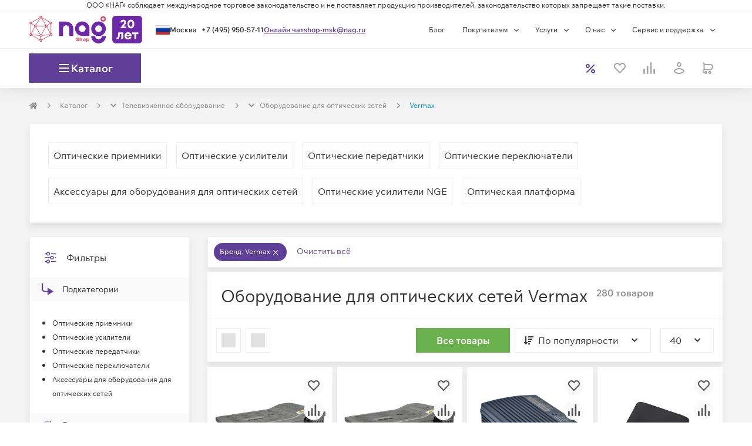

--- FILE ---
content_type: text/html; charset=utf-8
request_url: https://shop.nag.ru/catalog/17844.oborudovanie-dlya-opticheskih-setej/vermax
body_size: 82154
content:
<!DOCTYPE html><html lang="ru"><head><meta charSet="UTF-8" data-next-head=""/><meta content="width=device-width, initial-scale=1, maximum-scale=1, viewport-fit=cover" name="viewport" data-next-head=""/><script async="" src="https://cdn.nag.shop/big-brother.public.scripts/loadBb.js" data-next-head=""></script><meta content="IE=edge" http-equiv="X-UA-Compatible" data-next-head=""/><link href="https://cdn.nag.shop/shop-next.public.files/favicon.ico" rel="icon" data-next-head=""/><link href="https://cdn.nag.shop/shop-next.public.files/favicons/apple-icon-57x57.png" rel="apple-touch-icon" sizes="57x57" data-next-head=""/><link href="https://cdn.nag.shop/shop-next.public.files/favicons/apple-icon-60x60.png" rel="apple-touch-icon" sizes="60x60" data-next-head=""/><link href="https://cdn.nag.shop/shop-next.public.files/favicons/apple-icon-72x72.png" rel="apple-touch-icon" sizes="72x72" data-next-head=""/><link href="https://cdn.nag.shop/shop-next.public.files/favicons/apple-icon-76x76.png" rel="apple-touch-icon" sizes="76x76" data-next-head=""/><link href="https://cdn.nag.shop/shop-next.public.files/favicons/apple-icon-114x114.png" rel="apple-touch-icon" sizes="114x114" data-next-head=""/><link href="https://cdn.nag.shop/shop-next.public.files/favicons/apple-icon-120x120.png" rel="apple-touch-icon" sizes="120x120" data-next-head=""/><link href="https://cdn.nag.shop/shop-next.public.files/favicons/apple-icon-144x144.png" rel="apple-touch-icon" sizes="144x144" data-next-head=""/><link href="https://cdn.nag.shop/shop-next.public.files/favicons/apple-icon-152x152.png" rel="apple-touch-icon" sizes="152x152" data-next-head=""/><link href="https://cdn.nag.shop/shop-next.public.files/favicons/apple-icon-180x180.png" rel="apple-touch-icon" sizes="180x180" data-next-head=""/><link href="https://cdn.nag.shop/shop-next.public.files/favicons/android-icon-192x192.png" rel="icon" sizes="192x192" type="image/png" data-next-head=""/><link href="https://cdn.nag.shop/shop-next.public.files/favicons/favicon-32x32.png" rel="icon" sizes="32x32" type="image/png" data-next-head=""/><link href="https://cdn.nag.shop/shop-next.public.files/favicons/favicon-96x96.png" rel="icon" sizes="96x96" type="image/png" data-next-head=""/><link href="https://cdn.nag.shop/shop-next.public.files/favicons/favicon-16x16.png" rel="icon" sizes="16x16" type="image/png" data-next-head=""/><link href="https://cdn.nag.shop/shop-next.public.files/manifest.json" rel="manifest" data-next-head=""/><link href="https://shop.nag.ru/catalog/17844.oborudovanie-dlya-opticheskih-setej/vermax" rel="canonical" data-next-head=""/><meta content="#ffffff" name="msapplication-TileColor" data-next-head=""/><meta content="https://cdn.nag.shop/shop-next.public.files/favicons/ms-icon-144x144.png" name="msapplication-TileImage" data-next-head=""/><meta content="#ffffff" name="theme-color" data-next-head=""/><title data-next-head="">Оборудование для оптических сетей Vermax купить в интернет-магазине НАГ: каталог с ценами, характеристиками</title><meta content="Оборудование для оптических сетей Vermax оптом и в розницу в интернет-магазине НАГ: подробные описания, технические характеристики, фотографии, цены. ✅ Доставка по России. ✅ Комплексная техподдержка и сервис." name="description" data-next-head=""/><meta content="Оборудование для оптических сетей Vermax купить в интернет-магазине НАГ: каталог с ценами, характеристиками" name="title" data-next-head=""/><meta content="website" property="og:type" data-next-head=""/><meta content="shop.nag.ru" property="og:site_name" data-next-head=""/><meta content="https://shop.nag.ru/catalog/17844.oborudovanie-dlya-opticheskih-setej/vermax" property="og:url" data-next-head=""/><meta content="Оборудование для оптических сетей Vermax купить в интернет-магазине НАГ: каталог с ценами, характеристиками" property="og:title" data-next-head=""/><meta content="Оборудование для оптических сетей Vermax оптом и в розницу в интернет-магазине НАГ: подробные описания, технические характеристики, фотографии, цены. ✅ Доставка по России. ✅ Комплексная техподдержка и сервис." property="og:description" data-next-head=""/><meta content="https://cdn.nag.shop/shop-next.public.files/assets/images/logos/shop_social.png" property="og:image" data-next-head=""/><link data-next-font="size-adjust" rel="preconnect" href="/" crossorigin="anonymous"/><link rel="preload" href="https://cdn.nag.shop/shop-next.public.files/_next/static/css/3575e6a6ef6d9fb4.css" as="style"/><link rel="preload" href="https://cdn.nag.shop/shop-next.public.files/_next/static/css/a803bd1253a5844d.css" as="style"/><link rel="preload" href="https://cdn.nag.shop/shop-next.public.files/_next/static/css/8fa7fba9a3767497.css" as="style"/><link rel="preload" href="https://cdn.nag.shop/shop-next.public.files/_next/static/css/a1f839c1366fb7a2.css" as="style"/><meta name="sentry-trace" content="1d950f63a0e32ca9aca0dc23fd448de2-45d1d201e9edb87f-0"/><meta name="baggage" content="sentry-environment=production,sentry-release=3a16d77c68311429604cca525ffbbf13f2b49320,sentry-public_key=4df0f019a6dc0a1b2382fb757cb3b806,sentry-trace_id=1d950f63a0e32ca9aca0dc23fd448de2,sentry-sampled=false,sentry-sample_rand=0.609946346727217,sentry-sample_rate=0.01"/><link rel="stylesheet" href="https://cdn.nag.shop/shop-next.public.files/_next/static/css/3575e6a6ef6d9fb4.css" data-n-g=""/><link rel="stylesheet" href="https://cdn.nag.shop/shop-next.public.files/_next/static/css/a803bd1253a5844d.css" data-n-p=""/><link rel="stylesheet" href="https://cdn.nag.shop/shop-next.public.files/_next/static/css/8fa7fba9a3767497.css" data-n-p=""/><link rel="stylesheet" href="https://cdn.nag.shop/shop-next.public.files/_next/static/css/a1f839c1366fb7a2.css"/><noscript data-n-css=""></noscript><script defer="" noModule="" src="https://cdn.nag.shop/shop-next.public.files/_next/static/chunks/polyfills-42372ed130431b0a.js"></script><script defer="" src="https://cdn.nag.shop/shop-next.public.files/_next/static/chunks/5747.2d8815c50ae54272.js"></script><script defer="" src="https://cdn.nag.shop/shop-next.public.files/_next/static/chunks/6647-27d2e9786b5d86b7.js"></script><script defer="" src="https://cdn.nag.shop/shop-next.public.files/_next/static/chunks/3162-cd3527daff89486e.js"></script><script defer="" src="https://cdn.nag.shop/shop-next.public.files/_next/static/chunks/5832.0d1ecabaa571c6c8.js"></script><script src="https://cdn.nag.shop/shop-next.public.files/_next/static/chunks/webpack-c858d1fe6e28a22a.js" defer=""></script><script src="https://cdn.nag.shop/shop-next.public.files/_next/static/chunks/framework-874d60afbc714d5f.js" defer=""></script><script src="https://cdn.nag.shop/shop-next.public.files/_next/static/chunks/main-596e52fc32acbc1e.js" defer=""></script><script src="https://cdn.nag.shop/shop-next.public.files/_next/static/chunks/pages/_app-034e0553cf3d8026.js" defer=""></script><script src="https://cdn.nag.shop/shop-next.public.files/_next/static/chunks/1148-69992acb14423254.js" defer=""></script><script src="https://cdn.nag.shop/shop-next.public.files/_next/static/chunks/983-a98301d1d72d6998.js" defer=""></script><script src="https://cdn.nag.shop/shop-next.public.files/_next/static/chunks/4970-7125488352e965db.js" defer=""></script><script src="https://cdn.nag.shop/shop-next.public.files/_next/static/chunks/3227-ca5e72725e749f51.js" defer=""></script><script src="https://cdn.nag.shop/shop-next.public.files/_next/static/chunks/6012-fb34710f85152d0d.js" defer=""></script><script src="https://cdn.nag.shop/shop-next.public.files/_next/static/chunks/84-98fb6e0c26d7212f.js" defer=""></script><script src="https://cdn.nag.shop/shop-next.public.files/_next/static/chunks/9071-177be41f10a2381f.js" defer=""></script><script src="https://cdn.nag.shop/shop-next.public.files/_next/static/chunks/1593-63a0ac4b97f3002d.js" defer=""></script><script src="https://cdn.nag.shop/shop-next.public.files/_next/static/chunks/7676-5b96dbd45af3f32f.js" defer=""></script><script src="https://cdn.nag.shop/shop-next.public.files/_next/static/chunks/5434-c8a227c1a4d16225.js" defer=""></script><script src="https://cdn.nag.shop/shop-next.public.files/_next/static/chunks/3112-10dcf9a979564985.js" defer=""></script><script src="https://cdn.nag.shop/shop-next.public.files/_next/static/chunks/6788-b38ed5d2a5f4a3bb.js" defer=""></script><script src="https://cdn.nag.shop/shop-next.public.files/_next/static/chunks/1409-6fbd5499fb20c54a.js" defer=""></script><script src="https://cdn.nag.shop/shop-next.public.files/_next/static/chunks/6811-4c476f8239a75283.js" defer=""></script><script src="https://cdn.nag.shop/shop-next.public.files/_next/static/chunks/3312-27295b3aabff6c46.js" defer=""></script><script src="https://cdn.nag.shop/shop-next.public.files/_next/static/chunks/7991-e175621a6b37fe88.js" defer=""></script><script src="https://cdn.nag.shop/shop-next.public.files/_next/static/chunks/2718-c1990c27f8cf068e.js" defer=""></script><script src="https://cdn.nag.shop/shop-next.public.files/_next/static/chunks/117-15dc2d73338c2d80.js" defer=""></script><script src="https://cdn.nag.shop/shop-next.public.files/_next/static/chunks/6657-afca5fa5dbf89923.js" defer=""></script><script src="https://cdn.nag.shop/shop-next.public.files/_next/static/chunks/8507-2a1a93eb0839fda6.js" defer=""></script><script src="https://cdn.nag.shop/shop-next.public.files/_next/static/chunks/2611-7cb904c2d3e787e8.js" defer=""></script><script src="https://cdn.nag.shop/shop-next.public.files/_next/static/chunks/5768-7190997e1badb3ba.js" defer=""></script><script src="https://cdn.nag.shop/shop-next.public.files/_next/static/chunks/2120-46ef3806239492fb.js" defer=""></script><script src="https://cdn.nag.shop/shop-next.public.files/_next/static/chunks/pages/catalog/%5B...slug%5D-9ac08e9dab0d83bd.js" defer=""></script><script src="https://cdn.nag.shop/shop-next.public.files/_next/static/3a16d77c68311429604cca525ffbbf13f2b49320/_buildManifest.js" defer=""></script><script src="https://cdn.nag.shop/shop-next.public.files/_next/static/3a16d77c68311429604cca525ffbbf13f2b49320/_ssgManifest.js" defer=""></script><style id="__jsx-3508041307">svg.jsx-3508041307{color:inherit;-webkit-user-select:none;-moz-user-select:none;-ms-user-select:none;user-select:none}svg.jsx-3508041307:hover{color:inherit}</style><style id="__jsx-1262650266">.loading-placeholder.jsx-1262650266{position:absolute;width:100%;top:0;height:4px}.popup__trigger.jsx-1262650266{display:block;cursor:pointer;height:auto}.dialog-content-wrapper.jsx-1262650266{min-height:auto}.dialog_full-height.jsx-1262650266{display:-webkit-box;display:-webkit-flex;display:-moz-box;display:-ms-flexbox;display:flex;-webkit-box-orient:vertical;-webkit-box-direction:normal;-webkit-flex-direction:column;-moz-box-orient:vertical;-moz-box-direction:normal;-ms-flex-direction:column;flex-direction:column;height:100%}</style><style id="__jsx-2c63a9fa8d04345f">svg.jsx-2c63a9fa8d04345f{-webkit-user-select:none;-moz-user-select:none;-ms-user-select:none;user-select:none}</style><style id="__jsx-939017263c854ba3">div.jsx-939017263c854ba3{-webkit-box-align:center;-webkit-align-items:center;-moz-box-align:center;-ms-flex-align:center;align-items:center;display:-webkit-box;display:-webkit-flex;display:-moz-box;display:-ms-flexbox;display:flex;height:24px;-webkit-box-pack:center;-webkit-justify-content:center;-moz-box-pack:center;-ms-flex-pack:center;justify-content:center;width:24px}</style><style id="__jsx-2167486910">.loading-placeholder.jsx-2167486910{position:absolute;width:100%;top:0;height:4px}.popup__trigger.jsx-2167486910{display:inline-block;cursor:pointer;height:auto}.dialog-content-wrapper.jsx-2167486910{min-height:auto}.dialog_full-height.jsx-2167486910{display:-webkit-box;display:-webkit-flex;display:-moz-box;display:-ms-flexbox;display:flex;-webkit-box-orient:vertical;-webkit-box-direction:normal;-webkit-flex-direction:column;-moz-box-orient:vertical;-moz-box-direction:normal;-ms-flex-direction:column;flex-direction:column;height:100%}</style><style id="__jsx-1392ff9024e9a4a1">div.jsx-1392ff9024e9a4a1:nth-child(-n+3){-webkit-box-ordinal-group:0;-webkit-order:-1;-moz-box-ordinal-group:0;-ms-flex-order:-1;order:-1}</style><style id="__jsx-4051766294">                </style><style id="__jsx-3661470601">i.jsx-3661470601{display:inline-block;vertical-align:middle;width:8px;height:8px;background:url(https://cdn.nag.shop/shop-next.public.files/assets/img/icons/right_angle.svg)center no-repeat;margin-right:0px;margin-left:0px;-webkit-background-size:contain;-moz-background-size:contain;-o-background-size:contain;background-size:contain}</style><style id="__jsx-2010531623">.dropdown-breadcrumbs.jsx-2010531623{display:none;-webkit-transition:all 0.35s;-moz-transition:all 0.35s;-o-transition:all 0.35s;transition:all 0.35s}.dropdown-breadcrumbs.jsx-2010531623 li.jsx-2010531623{padding:0}.has-dropdown.jsx-2010531623:hover{background:white;padding:7px;margin:-7px;border:1px solid#e5e5e5;border-bottom-color:transparent!important;-webkit-transition:all 0.35s;-moz-transition:all 0.35s;-o-transition:all 0.35s;transition:all 0.35s}.has-dropdown.jsx-2010531623{position:relative;-webkit-transition:all 0.35s;-moz-transition:all 0.35s;-o-transition:all 0.35s;transition:all 0.35s}.has-dropdown.jsx-2010531623:hover::after{content:" ";height:5px;background:#fff;width:100%;position:absolute;bottom:-3px;left:0;z-index:2}.has-dropdown.jsx-2010531623:hover .dropdown-breadcrumbs.jsx-2010531623{display:block;position:absolute;background:white;list-style:none;border:1px solid#e5e5e5;-webkit-box-shadow:0 4px 3px rgba(0,0,0,.05),0 0 0 rgba(0,0,0,.01);-moz-box-shadow:0 4px 3px rgba(0,0,0,.05),0 0 0 rgba(0,0,0,.01);box-shadow:0 4px 3px rgba(0,0,0,.05),0 0 0 rgba(0,0,0,.01);z-index:12;min-width:-webkit-calc(100% + 2px);min-width:-moz-calc(100% + 2px);min-width:calc(100% + 2px);width:-webkit-max-content;width:-moz-max-content;width:max-content;left:-1px;padding:8px;border-top:unset;-webkit-transition:all 0.35s;-moz-transition:all 0.35s;-o-transition:all 0.35s;transition:all 0.35s}</style><style id="__jsx-2104519443">@media(max-width:768px){.row-breadcrumbs{background-color:#FFFFFF;width:100%}}ol.MuiBreadcrumbs-ol,.breadcrumbs-skeleton{display:-webkit-box;display:-webkit-flex;display:-moz-box;display:-ms-flexbox;display:flex;margin:20px 0;max-height:20px;padding:0;-webkit-flex-wrap:wrap;-ms-flex-wrap:wrap;flex-wrap:wrap;list-style:none;-webkit-box-align:center;-webkit-align-items:center;-moz-box-align:center;-ms-flex-align:center;align-items:center}@media(max-width:768px){ol.MuiBreadcrumbs-ol{margin:15px}}.MuiBreadcrumbs-li{font-weight:400;font-size:12px;margin:0}li.MuiBreadcrumbs-separator{margin-left:15px;margin-right:15px}</style><style id="__jsx-3724976857">.MuiBreadcrumbs-li{color:#008ccb}.MuiBreadcrumbs-li a{color:#8C8C8C}.MuiBreadcrumbs-li>div{border:1px solid transparent}</style><style id="__jsx-3156067737">.subcategory{-webkit-border-radius:1px;-moz-border-radius:1px;border-radius:1px;padding:8px;margin:8px;background:#FEFEFE;border:1px solid #EEEEEE;color:#333333;height:45px;position:relative}.subcategory:hover{background:#FEFEFE;-webkit-box-shadow:1px 5px 10px rgba(0,0,0,.13);-moz-box-shadow:1px 5px 10px rgba(0,0,0,.13);box-shadow:1px 5px 10px rgba(0,0,0,.13);color:#734EB1}.subcategory:hover::after{content:"";position:absolute;bottom:-1px;left:0;width:100%;height:2px;background:#B68BFF}</style><style id="__jsx-1433873595">.children.jsx-1433873595{display:-webkit-box;display:-webkit-flex;display:-moz-box;display:-ms-flexbox;display:flex;-webkit-box-pack:start;-webkit-justify-content:flex-start;-moz-box-pack:start;-ms-flex-pack:start;justify-content:flex-start;-webkit-flex-wrap:wrap;-ms-flex-wrap:wrap;flex-wrap:wrap}.collapsible.jsx-1433873595{display:-webkit-box;display:-webkit-flex;display:-moz-box;display:-ms-flexbox;display:flex;-webkit-box-pack:start;-webkit-justify-content:flex-start;-moz-box-pack:start;-ms-flex-pack:start;justify-content:flex-start;-webkit-flex-wrap:wrap;-ms-flex-wrap:wrap;flex-wrap:wrap;width:100%;-webkit-transition:max-height 0.35s;-moz-transition:max-height 0.35s;-o-transition:max-height 0.35s;transition:max-height 0.35s;max-height:0px;overflow:hidden}.collapsible.jsx-1433873595 .subcategory{width:unset}.collapsible.--open.jsx-1433873595{max-height:-60px}</style><style id="__jsx-1742359378">div.jsx-1742359378{border-bottom:none;-webkit-box-shadow:unset;-moz-box-shadow:unset;box-shadow:unset}</style><style id="__jsx-1244060470">div.jsx-1244060470{margin-bottom:23px;margin-top:unset;                        border: 1px solid #EEEEEE;border-bottom:1px solid #EEEEEE;-webkit-box-shadow:0 7px 10px rgba(0, 0, 0, 0.07);-moz-box-shadow:0 7px 10px rgba(0, 0, 0, 0.07);box-shadow:0 7px 10px rgba(0, 0, 0, 0.07)}</style><style id="__jsx-493bf01e6b84c25a">.children a:hover,.children a:active,.children a:focus,a.show-all:hover,a.show-all:active,a.show-all:focus{text-decoration:none;outline:none;-webkit-transition:none;-moz-transition:none;-o-transition:none;transition:none}</style><style id="__jsx-1268168147">i.jsx-1268168147{display:block;vertical-align:unset;width:24px;height:24px;background:url(https://cdn.nag.shop/shop-next.public.files/assets/img/icons/filter.svg)center no-repeat;margin-right:15px;margin-left:0px;-webkit-background-size:contain;-moz-background-size:contain;-o-background-size:contain;background-size:contain}</style><style id="__jsx-2965478718">div.content-block-title.jsx-2965478718{display:-webkit-box;display:-webkit-flex;display:-moz-box;display:-ms-flexbox;display:flex;-webkit-box-pack:justify;-webkit-justify-content:space-between;-moz-box-pack:justify;-ms-flex-pack:justify;justify-content:space-between;border-bottom:unset;word-break:break-word}div.content-block-title.jsx-2965478718>div.jsx-2965478718{display:-webkit-box;display:-webkit-flex;display:-moz-box;display:-ms-flexbox;display:flex;margin:0 23px -1px 23px;border-bottom:unset;padding:23px 0}</style><style id="__jsx-3665035105">i.jsx-3665035105{display:block;vertical-align:unset;width:20px;height:20px;background:url(https://cdn.nag.shop/shop-next.public.files/assets/img/icons/downright.svg)center no-repeat;margin-right:15px;margin-left:0px;-webkit-background-size:contain;-moz-background-size:contain;-o-background-size:contain;background-size:contain}</style><style id="__jsx-808111535">i.jsx-808111535{display:block;vertical-align:unset;width:20px;height:20px;background:url(https://cdn.nag.shop/shop-next.public.files/assets/img/icons/bookmark.svg)center no-repeat;margin-right:15px;margin-left:0px;-webkit-background-size:contain;-moz-background-size:contain;-o-background-size:contain;background-size:contain}</style><style id="__jsx-1001107899">svg.jsx-1001107899{color:#FFFFFF;-webkit-user-select:none;-moz-user-select:none;-ms-user-select:none;user-select:none}svg.jsx-1001107899:hover{color:#FFFFFF}</style><style id="__jsx-472002918">div.jsx-472002918>*.jsx-472002918{width:auto}div.jsx-472002918>small.jsx-472002918{color:#A3A3A3;display:block;font-size:12px}label.jsx-472002918{-webkit-box-align:center;-webkit-align-items:center;-moz-box-align:center;-ms-flex-align:center;align-items:center;cursor:pointer;display:-webkit-box;display:-webkit-flex;display:-moz-box;display:-ms-flexbox;display:flex;-webkit-box-orient:horizontal;-webkit-box-direction:normal;-webkit-flex-direction:row;-moz-box-orient:horizontal;-moz-box-direction:normal;-ms-flex-direction:row;flex-direction:row;font-size:12px;margin:0;pointer-events:auto;-webkit-user-select:none;-moz-user-select:none;-ms-user-select:none;user-select:none}label.jsx-472002918 span.jsx-472002918{color:#333333}.checkbox-default.jsx-472002918,.checkbox-tumbler.jsx-472002918{-webkit-box-align:center;-webkit-align-items:center;-moz-box-align:center;-ms-flex-align:center;align-items:center;display:flex}.checkbox-wrapper.jsx-472002918{cursor:pointer}.checkbox-tumbler.jsx-472002918 .checkbox.disabled.jsx-472002918{background:#EEEEEE}.checkbox-default.jsx-472002918 div.checkbox.jsx-472002918,.checkbox-tumbler.jsx-472002918 div.checkbox.jsx-472002918{margin-right:8px}.checkbox-default.jsx-472002918 div.checkbox.jsx-472002918{-webkit-box-align:center;-webkit-align-items:center;-moz-box-align:center;-ms-flex-align:center;align-items:center;display:-webkit-box;display:-webkit-flex;display:-moz-box;display:-ms-flexbox;display:flex;-webkit-transition:box-shadow 0.35s;-moz-transition:box-shadow 0.35s;-o-transition:box-shadow 0.35s;transition:box-shadow 0.35s}.checkbox-default.jsx-472002918:hover div.checkbox.jsx-472002918:not(.disabled){-webkit-box-shadow:0px 7px 10px rgba(0,0,0,.07);-moz-box-shadow:0px 7px 10px rgba(0,0,0,.07);box-shadow:0px 7px 10px rgba(0,0,0,.07)}.checkbox-tumbler.jsx-472002918 div.checkbox.jsx-472002918{background:#A3A3A3;-webkit-border-radius:16px;-moz-border-radius:16px;border-radius:16px;height:22px;min-height:22px;min-width:36px;-webkit-transition:all 0.35s;-moz-transition:all 0.35s;-o-transition:all 0.35s;transition:all 0.35s;width:36px}.checkbox-tumbler.jsx-472002918 div.checkbox.jsx-472002918::before{background:#FFFFFF;-webkit-border-radius:50%;-moz-border-radius:50%;border-radius:50%;content:"";display:block;height:18px;left:2px;min-height:18px;min-width:18px;position:relative;top:2px;-webkit-transition:all 0.35s;-moz-transition:all 0.35s;-o-transition:all 0.35s;transition:all 0.35s;width:18px}.checkbox-tumbler.jsx-472002918 input.jsx-472002918:checked+div.checkbox.jsx-472002918:not(.disabled){background:#6AB04C}.checkbox-tumbler.jsx-472002918 input.jsx-472002918:checked+div.checkbox.jsx-472002918::before{left:16px}</style><style id="__jsx-3963049955">.filter-checkbox-list.jsx-3963049955{display:-webkit-box;display:-webkit-flex;display:-moz-box;display:-ms-flexbox;display:flex;-webkit-box-orient:vertical;-webkit-box-direction:normal;-webkit-flex-direction:column;-moz-box-orient:vertical;-moz-box-direction:normal;-ms-flex-direction:column;flex-direction:column;gap:8px}.filter-checkbox.jsx-3963049955:nth-child(n + 6){display:none}</style><style id="__jsx-2677287546">.filter-checkbox-list.jsx-2677287546{display:-webkit-box;display:-webkit-flex;display:-moz-box;display:-ms-flexbox;display:flex;-webkit-box-orient:vertical;-webkit-box-direction:normal;-webkit-flex-direction:column;-moz-box-orient:vertical;-moz-box-direction:normal;-ms-flex-direction:column;flex-direction:column;gap:8px}</style><style id="__jsx-403782627">i.jsx-403782627{display:block;vertical-align:unset;width:20px;height:20px;background:url(https://cdn.nag.shop/shop-next.public.files/assets/img/icons/money.svg)center no-repeat;margin-right:15px;margin-left:0px;-webkit-background-size:contain;-moz-background-size:contain;-o-background-size:contain;background-size:contain}</style><style id="__jsx-3659840799">.eos-success.jsx-3659840799{color:#8C8C8C;display:block;font-size:14px;margin-top:6px}.eos-error.jsx-3659840799{color:#EF403D;font-size:12px;min-height:18px;display:block;margin-top:8px;position:absolute;line-height:1.5;padding-bottom:8px}</style><style id="__jsx-2251623014">input[type="text"],input[type="number"]{background-clip:padding-box}.input-block{font-size:14px;line-height:24px;position:relative}.input-label{position:relative}.input-label:hover i.input-icon,.input-block:hover .show-button{color:#B68BFF}.input-block:focus-within i.input-icon,.input-block:focus-within .show-button{color:#603F99}i.input-icon{font-size:24px;height:24px;line-height:24px;position:absolute;right:0;text-align:center;top:50%;-webkit-transform:translatey(-50%);-moz-transform:translatey(-50%);-ms-transform:translatey(-50%);-o-transform:translatey(-50%);transform:translatey(-50%);-webkit-transition:color.35s ease-out;-moz-transition:color.35s ease-out;-o-transition:color.35s ease-out;transition:color.35s ease-out;width:24px!important;display:-webkit-box;display:-webkit-flex;display:-moz-box;display:-ms-flexbox;display:flex;-webkit-box-align:center;-webkit-align-items:center;-moz-box-align:center;-ms-flex-align:center;align-items:center}.input-block>small{display:block;margin-top:unset}.input-block label{margin:0;-webkit-user-select:none;-moz-user-select:none;-ms-user-select:none;user-select:none;display:-webkit-box;display:-webkit-flex;display:-moz-box;display:-ms-flexbox;display:flex;-webkit-box-orient:vertical;-webkit-box-direction:reverse;-webkit-flex-flow:column-reverse;-moz-box-orient:vertical;-moz-box-direction:reverse;-ms-flex-flow:column-reverse;flex-flow:column-reverse;color:#333333}.input-block input,.input-block .label-float{-webkit-transition:all 0.35s;-moz-transition:all 0.35s;-o-transition:all 0.35s;transition:all 0.35s;-ms-touch-action:-ms-manipulation;-ms-touch-action:manipulation;touch-action:manipulation}.input-block .label-float{position:absolute;white-space:nowrap;cursor:text;}.input-block input:hover{border:1px solid #B68BFF}.input-block input:focus{border:1px solid #734EB1}.input-block input:focus::-webkit-input-placeholder{opacity:1}.input-block input::-webkit-input-placeholder{color:#A3A3A3}.input-block input:-moz-placeholder{color:#A3A3A3}.input-block input::-moz-placeholder{color:#A3A3A3}.input-block input:-ms-input-placeholder{color:#A3A3A3}.input-block input::-ms-input-placeholder{color:#A3A3A3}.input-block input::placeholder{color:#A3A3A3}.input-block input:not(:-ms-input-placeholder)+span,.input-block input:focus+span{color:#333333;-ms-transform:translate(0px,-49px);transform:translate(0px,-49px);cursor:default;font-size:14px;font-weight:normal}.input-block input:not(:placeholder-shown)+span,.input-block input:focus+span{color:#333333;-webkit-transform:translate(0px,-49px);-moz-transform:translate(0px,-49px);-ms-transform:translate(0px,-49px);-o-transform:translate(0px,-49px);transform:translate(0px,-49px);cursor:default;font-size:14px;font-weight:normal}.input-block input:disabled{cursor:not-allowed;background:#EEEEEE;border:1px solid #EEEEEE;color:#A3A3A3}.input-block .number-control.disabled{opacity:0;-webkit-user-select:none;-moz-user-select:none;-ms-user-select:none;user-select:none;pointer-events:none}.show-button{width:24px;height:24px;position:absolute;display:grid;-webkit-align-content:center;-ms-flex-line-pack:center;align-content:center;-webkit-box-pack:center;-webkit-justify-content:center;-moz-box-pack:center;-ms-flex-pack:center;justify-content:center;place-content:center;cursor:pointer;right:15px;top:50%;-webkit-transform:translatey(-50%);-moz-transform:translatey(-50%);-ms-transform:translatey(-50%);-o-transform:translatey(-50%);transform:translatey(-50%)}.input-block__minus,.input-block__plus{position:absolute;padding:17px 18.38px;border:1px solid#eee;-webkit-transition:all 0.35s;-moz-transition:all 0.35s;-o-transition:all 0.35s;transition:all 0.35s}.input-block__minus:active,.input-block__plus:active{border:1px solid#6ab04c;background:#6ab04c}.input-block__minus:before,.input-block__plus:before{position:absolute;top:50%;left:50%;-webkit-transform:translate(-50%,-50%);-moz-transform:translate(-50%,-50%);-ms-transform:translate(-50%,-50%);-o-transform:translate(-50%,-50%);transform:translate(-50%,-50%)}.input-block__minus{border-right:unset}.input-block__plus{right:0px;border-left:unset}.hidden{display:none}</style><style id="__jsx-3739025578">.input-block.jsx-3739025578{display:block;margin:0;width:100%;-webkit-box-shadow:unset;-moz-box-shadow:unset;box-shadow:unset}.input-block.jsx-3739025578>*.jsx-3739025578{width:100%}i.input-icon.jsx-3739025578{color:#333333;cursor:default}.placeholder.jsx-3739025578{color:#A3A3A3;font-size:16px;opacity:1;-webkit-transition:inherit;-moz-transition:inherit;-o-transition:inherit;transition:inherit}.jsx-3739025578::-webkit-input-placeholder{font-size:16px;opacity:1;-webkit-transition:inherit;transition:inherit}.jsx-3739025578:-moz-placeholder{font-size:16px;opacity:1;-moz-transition:inherit;transition:inherit}.jsx-3739025578::-moz-placeholder{font-size:16px;opacity:1;-moz-transition:inherit;transition:inherit}.jsx-3739025578:-ms-input-placeholder{font-size:16px;opacity:1;transition:inherit}.jsx-3739025578::-ms-input-placeholder{font-size:16px;opacity:1;transition:inherit}.jsx-3739025578::placeholder{font-size:16px;opacity:1;-webkit-transition:inherit;-moz-transition:inherit;-o-transition:inherit;transition:inherit}</style><style id="__jsx-5e25b7fc29dbba4f">.range-inputs.jsx-73903911feda664e{display:-webkit-box;display:-webkit-flex;display:-moz-box;display:-ms-flexbox;display:flex;-webkit-box-pack:justify;-webkit-justify-content:space-between;-moz-box-pack:justify;-ms-flex-pack:justify;justify-content:space-between;margin:13px 0 24px}.range-inputs.jsx-73903911feda664e div.jsx-73903911feda664e{width:46%}</style><style id="__jsx-3f51f6c03a84d131">.range-inputs.jsx-73903911feda664e .input-block{min-height:unset}</style><style id="__jsx-3158689343">i.jsx-3158689343{display:block;vertical-align:unset;width:20px;height:20px;background:url(https://cdn.nag.shop/shop-next.public.files/assets/img/icons/custom_filter.svg)center no-repeat;margin-right:15px;margin-left:0px;-webkit-background-size:contain;-moz-background-size:contain;-o-background-size:contain;background-size:contain}</style><style id="__jsx-481744017">.catalog-checkbox.jsx-481744017:nth-child(n + 6){display:none}</style><style id="__jsx-2504062870">i.jsx-2504062870{display:block;vertical-align:unset;width:20px;height:20px;background:url(https://cdn.nag.shop/shop-next.public.files/assets/img/icons/buildings.svg)center no-repeat;margin-right:15px;margin-left:0px;-webkit-background-size:contain;-moz-background-size:contain;-o-background-size:contain;background-size:contain}</style><style id="__jsx-1279731333">.catalog-checkbox.jsx-1279731333:nth-child(n + Infinity){display:none}</style><style id="__jsx-3995646395">svg.jsx-3995646395{color:#EEEEEE;-webkit-user-select:none;-moz-user-select:none;-ms-user-select:none;user-select:none}svg.jsx-3995646395:hover{color:#EEEEEE}</style><style id="__jsx-3099858673">div.jsx-3099858673>*.jsx-3099858673{width:auto}div.jsx-3099858673>small.jsx-3099858673{color:#A3A3A3;display:block;font-size:12px}label.jsx-3099858673{-webkit-box-align:center;-webkit-align-items:center;-moz-box-align:center;-ms-flex-align:center;align-items:center;cursor:not-allowed;display:-webkit-box;display:-webkit-flex;display:-moz-box;display:-ms-flexbox;display:flex;-webkit-box-orient:horizontal;-webkit-box-direction:normal;-webkit-flex-direction:row;-moz-box-orient:horizontal;-moz-box-direction:normal;-ms-flex-direction:row;flex-direction:row;font-size:12px;margin:0;pointer-events:none;-webkit-user-select:none;-moz-user-select:none;-ms-user-select:none;user-select:none}label.jsx-3099858673 span.jsx-3099858673{color:#A3A3A3}.checkbox-default.jsx-3099858673,.checkbox-tumbler.jsx-3099858673{-webkit-box-align:center;-webkit-align-items:center;-moz-box-align:center;-ms-flex-align:center;align-items:center;display:flex}.checkbox-wrapper.jsx-3099858673{cursor:not-allowed}.checkbox-tumbler.jsx-3099858673 .checkbox.disabled.jsx-3099858673{background:#EEEEEE}.checkbox-default.jsx-3099858673 div.checkbox.jsx-3099858673,.checkbox-tumbler.jsx-3099858673 div.checkbox.jsx-3099858673{margin-right:8px}.checkbox-default.jsx-3099858673 div.checkbox.jsx-3099858673{-webkit-box-align:center;-webkit-align-items:center;-moz-box-align:center;-ms-flex-align:center;align-items:center;display:-webkit-box;display:-webkit-flex;display:-moz-box;display:-ms-flexbox;display:flex;-webkit-transition:box-shadow 0.35s;-moz-transition:box-shadow 0.35s;-o-transition:box-shadow 0.35s;transition:box-shadow 0.35s}.checkbox-default.jsx-3099858673:hover div.checkbox.jsx-3099858673:not(.disabled){-webkit-box-shadow:0px 7px 10px rgba(0,0,0,.07);-moz-box-shadow:0px 7px 10px rgba(0,0,0,.07);box-shadow:0px 7px 10px rgba(0,0,0,.07)}.checkbox-tumbler.jsx-3099858673 div.checkbox.jsx-3099858673{background:#A3A3A3;-webkit-border-radius:16px;-moz-border-radius:16px;border-radius:16px;height:22px;min-height:22px;min-width:36px;-webkit-transition:all 0.35s;-moz-transition:all 0.35s;-o-transition:all 0.35s;transition:all 0.35s;width:36px}.checkbox-tumbler.jsx-3099858673 div.checkbox.jsx-3099858673::before{background:#FFFFFF;-webkit-border-radius:50%;-moz-border-radius:50%;border-radius:50%;content:"";display:block;height:18px;left:2px;min-height:18px;min-width:18px;position:relative;top:2px;-webkit-transition:all 0.35s;-moz-transition:all 0.35s;-o-transition:all 0.35s;transition:all 0.35s;width:18px}.checkbox-tumbler.jsx-3099858673 input.jsx-3099858673:checked+div.checkbox.jsx-3099858673:not(.disabled){background:#6AB04C}.checkbox-tumbler.jsx-3099858673 input.jsx-3099858673:checked+div.checkbox.jsx-3099858673::before{left:16px}</style><style id="__jsx-4233074714">ul.jsx-4233074714{margin-bottom:0;padding-left:0}.filter-category.jsx-4233074714:nth-child(n + 6){display:none}</style><style id="__jsx-781575046">div.jsx-781575046{margin-bottom:unset;margin-top:unset;                        border: 1px solid #EEEEEE;border-bottom:1px solid #EEEEEE;-webkit-box-shadow:0 7px 10px rgba(0, 0, 0, 0.07);-moz-box-shadow:0 7px 10px rgba(0, 0, 0, 0.07);box-shadow:0 7px 10px rgba(0, 0, 0, 0.07)}</style><style id="__jsx-918542433">i.jsx-918542433{display:inline-block;vertical-align:middle;width:18px;height:18px;background:url(https://cdn.nag.shop/shop-next.public.files/assets/img/icons/close.svg)center no-repeat;margin-right:0px;margin-left:0px;-webkit-background-size:contain;-moz-background-size:contain;-o-background-size:contain;background-size:contain}</style><style id="__jsx-2263708239">div.jsx-2263708239{margin-bottom:8px;margin-top:unset;                        border: 1px solid #EEEEEE;border-bottom:1px solid #EEEEEE;-webkit-box-shadow:0 7px 10px rgba(0, 0, 0, 0.07);-moz-box-shadow:0 7px 10px rgba(0, 0, 0, 0.07);box-shadow:0 7px 10px rgba(0, 0, 0, 0.07)}</style><style id="__jsx-55028e183b6708ef">div.filter-tags.jsx-55028e183b6708ef{display:-webkit-box;display:-webkit-flex;display:-moz-box;display:-ms-flexbox;display:flex;-webkit-box-align:center;-webkit-align-items:center;-moz-box-align:center;-ms-flex-align:center;align-items:center;-webkit-flex-wrap:wrap;-ms-flex-wrap:wrap;flex-wrap:wrap;margin-bottom:-10px}a.filter-clear.jsx-55028e183b6708ef{color:#603f99;cursor:pointer;font-size:14px;margin-left:12px;margin-bottom:12px}span.filter-clear-value.jsx-55028e183b6708ef{font-weight:400;font-size:12px;color:#fefefe;background:#603f99;-webkit-border-radius:50px;-moz-border-radius:50px;border-radius:50px;padding:6px 10px 6px 10px;margin-right:5px;margin-bottom:10px;cursor:pointer}.filter-clear.jsx-55028e183b6708ef,.filter-clear-value.jsx-55028e183b6708ef{-webkit-user-select:none;-moz-user-select:none;-ms-user-select:none;user-select:none}</style><style id="__jsx-2246158011">div.content-block-title.jsx-2246158011{display:-webkit-box;display:-webkit-flex;display:-moz-box;display:-ms-flexbox;display:flex;-webkit-box-pack:justify;-webkit-justify-content:space-between;-moz-box-pack:justify;-ms-flex-pack:justify;justify-content:space-between;border-bottom:1px solid #EEEEEE;word-break:break-word}div.content-block-title.jsx-2246158011>div.jsx-2246158011{display:-webkit-box;display:-webkit-flex;display:-moz-box;display:-ms-flexbox;display:flex;margin:0 23px -1px 23px;border-bottom:2px solid #734eb1;padding:23px 0}</style><style id="__jsx-2862752940">div.icons.jsx-2862752940{display:-webkit-box;display:-webkit-flex;display:-moz-box;display:-ms-flexbox;display:flex;list-style:none;-webkit-padding-start:0;-moz-padding-start:0;padding-inline-start:0;margin:0;margin-right:8px}div.icons.jsx-2862752940 button{padding:8px;height:42px;min-width:0}div.icons.jsx-2862752940 button:nth-child(2){margin-right:8px}@media(min-width:577px){div.icons.jsx-2862752940 button:first-of-type{display:none}}@media(max-width:576px){div.icons.jsx-2862752940{margin-left:-10px}}</style><style id="__jsx-2314759369">@media(min-width:769px){.btn-sort-expander.jsx-2314759369{display:none}}@media(max-width:576px){.btn-sort-expander.jsx-2314759369{margin-right:4px}}</style><style id="__jsx-1075581848">.btn-sort-expander button{padding:8px 15px!important;min-width:0}</style><style id="__jsx-1702385073">.sort.jsx-1702385073{overflow:hidden}@media(max-width:768px){.sort.jsx-1702385073{position:absolute}.sort.jsx-1702385073 .MuiFormControl-root{opacity:0;position:absolute;z-index:-1}}</style><style id="__jsx-2029177913">.count .select-options li{margin-left:0}@media(max-width:576px){.count{display:none}}</style><style id="__jsx-4085423747">@media(max-width:768px){.bowl__sort .filter-expander-btn{margin-left:15px}}@media(max-width:576px){.bowl__sort .filter-expander-btn{margin-right:-10px;margin-left:4px}}</style><style id="__jsx-3293097491">.bowl__sort.jsx-3293097491{position:relative;display:-webkit-box;display:-webkit-flex;display:-moz-box;display:-ms-flexbox;display:flex;opacity:1;pointer-events:auto}.bowl__sort.--search.jsx-3293097491{-webkit-flex-wrap:wrap;-ms-flex-wrap:wrap;flex-wrap:wrap}</style><style id="__jsx-c509c99d17befa41">.sort small,.count small{margin:0!important}.bowl__sort .count .select-selected{width:-webkit-fit-content!important;width:-moz-fit-content!important;width:fit-content!important}.bowl__sort .content-width{width:0!important}</style><style id="__jsx-2501417631">div.jsx-2501417631{margin-bottom:unset;margin-top:unset;                        border: initial;border-bottom:1px solid #EEEEEE;-webkit-box-shadow:0 7px 10px rgba(0, 0, 0, 0.07);-moz-box-shadow:0 7px 10px rgba(0, 0, 0, 0.07);box-shadow:0 7px 10px rgba(0, 0, 0, 0.07)}</style><style id="__jsx-2022315903">.item-labels{display:-webkit-box;display:-webkit-flex;display:-moz-box;display:-ms-flexbox;display:flex;width:100%;gap:8px;-webkit-box-align:baseline;-webkit-align-items:baseline;-moz-box-align:baseline;-ms-flex-align:baseline;align-items:baseline;-webkit-box-pack:justify;-webkit-justify-content:space-between;-moz-box-pack:justify;-ms-flex-pack:justify;justify-content:space-between;z-index:2}@media(max-width:768px){.item-labels{-webkit-box-align:first baseline;-webkit-align-items:first baseline;-moz-box-align:first baseline;-ms-flex-align:first baseline;align-items:first baseline;-webkit-box-orient:vertical;-webkit-box-direction:normal;-webkit-flex-direction:column;-moz-box-orient:vertical;-moz-box-direction:normal;-ms-flex-direction:column;flex-direction:column}}</style><style id="__jsx-2036804248">span.jsx-2036804248{cursor:default}span.jsx-2036804248 .cents{font-size:inherit}</style><style id="__jsx-3745508886">span.jsx-3745508886{cursor:default}span.jsx-3745508886 .cents{font-size:12px}</style><style id="__jsx-102373872">.price-block.jsx-102373872:has(.price-label){width:100%;-webkit-box-pack:center;-webkit-justify-content:center;-moz-box-pack:center;-ms-flex-pack:center;justify-content:center;-webkit-box-align:center;-webkit-align-items:center;-moz-box-align:center;-ms-flex-align:center;align-items:center}.price-block.jsx-102373872 .cents{font-size: 14px;                    color: #8C8C8C}.price-block.jsx-102373872 .our-price.jsx-102373872 .cents{font-weight:400}.price-block.jsx-102373872 .sale-container.jsx-102373872{display:-webkit-box;display:-webkit-flex;display:-moz-box;display:-ms-flexbox;display:flex;gap:8px;-webkit-box-align:center;-webkit-align-items:center;-moz-box-align:center;-ms-flex-align:center;align-items:center;-webkit-box-pack:start;-webkit-justify-content:flex-start;-moz-box-pack:start;-ms-flex-pack:start;justify-content:flex-start}.price-block.jsx-102373872 .sale-container.jsx-102373872 .sale-chip.jsx-102373872{display:inline-block;width:39px;height:21px;background:#ef403d;-webkit-border-radius:72px;-moz-border-radius:72px;border-radius:72px;text-align:center}.price-block.jsx-102373872 .sale-container.jsx-102373872 .sale-percent.jsx-102373872{vertical-align:middle;color:#fff}</style><style id="__jsx-1684016331">.other-price{border:1px solid #EEEEEE;padding:8px;margin-top:10px;overflow:hidden;min-height:145px}.other-price p{text-align:left}.setout__price_message .popup__trigger{max-width:100%;width:100%}</style><style id="__jsx-28a6d227cb5edd5">.image-slider-container.jsx-28a6d227cb5edd5{isolation:isolate;position:relative}</style><style id="__jsx-2110564867">div.row.jsx-2110564867{opacity:1;pointer-events:auto}</style><style id="__jsx-2374048390">.jsx-wrapper-paginator.jsx-2374048390{position:relative;display:-webkit-box;display:-webkit-flex;display:-moz-box;display:-ms-flexbox;display:flex;-webkit-box-orient:horizontal;-webkit-box-direction:normal;-webkit-flex-direction:row;-moz-box-orient:horizontal;-moz-box-direction:normal;-ms-flex-direction:row;flex-direction:row;-webkit-flex-wrap:wrap;-ms-flex-wrap:wrap;flex-wrap:wrap}a.jsx-2374048390,span.jsx-2374048390{height:42px;padding-top:10px;text-align:center;width:42px}.jsx-arrow.jsx-2374048390{width:auto;padding:0 23px;-webkit-box-align:center;-webkit-align-items:center;-moz-box-align:center;-ms-flex-align:center;align-items:center;display:-webkit-inline-box;display:-webkit-inline-flex;display:-moz-inline-box;display:-ms-inline-flexbox;display:inline-flex;text-decoration:none}@media(max-width:320px){.jsx-arrow.jsx-2374048390{padding:0 15px}.jsx-arrow-left.jsx-2374048390{margin-right:0}}span.jsx-arrow-right.jsx-2374048390,a.jsx-arrow-right.jsx-2374048390{margin-right:0}a.jsx-2374048390:hover,span.jsx-2374048390:hover{cursor:pointer}a.disabled.jsx-2374048390,span.disabled.jsx-2374048390,a.disabled.jsx-2374048390:hover,span.disabled.jsx-2374048390:hover,span.dots.jsx-2374048390,span.dots.jsx-2374048390:hover{cursor:default}a.disabled.jsx-2374048390:hover,span.disabled.jsx-2374048390:hover{cursor:not-allowed}</style><style id="__jsx-186832341">.jsx-wrapper-paginator.jsx-186832341{padding:23px 8px 15px 8px;-webkit-box-pack:flex-end;-webkit-justify-content:flex-end;-moz-box-pack:flex-end;-ms-flex-pack:flex-end;justify-content:flex-end}@media(max-width:576px){.jsx-wrapper-paginator.jsx-186832341{-webkit-box-pack:justify!important;-webkit-justify-content:space-between!important;-moz-box-pack:justify!important;-ms-flex-pack:justify!important;justify-content:space-between!important;-webkit-flex-wrap:nowrap;-ms-flex-wrap:nowrap;flex-wrap:nowrap}}a.jsx-186832341,span.jsx-186832341{color:#603F99;border:1px solid #603F99;font-size:14px;margin-right:8px;text-decoration:none;background:#FFFFFF}a.active.jsx-186832341,span.active.jsx-186832341{background-color:#603F99;color:#FFFFFF}a.jsx-186832341:hover,span.jsx-186832341:hover{background-color:#734EB1;color:#FFFFFF}a.disabled.jsx-186832341,span.disabled.jsx-186832341,a.disabled.jsx-186832341:hover,span.disabled.jsx-186832341:hover{background:#EEEEEE;border-color:#EEEEEE;color:#A3A3A3}span.dots.jsx-186832341,span.dots.jsx-186832341:hover{background:#EEEEEE;border-color:#EEEEEE;color:#A3A3A3}</style><style id="__jsx-2190263865">.jsx-icon{display:-webkit-inline-box;display:-webkit-inline-flex;display:-moz-inline-box;display:-ms-inline-flexbox;display:inline-flex;padding:4px}.jsx-icon-right{margin-left:8px}.jsx-icon-left{margin-right:8px}.pagination-item{color:#603F99;border:1px solid #603F99;font-size:14px;margin-right:8px;text-decoration:none;height:42px;padding-top:10px;text-align:center;width:42px;background-color:#FFFFFF}.pagination-item.active{background-color:#603F99;color:#FFFFFF}.pagination-item:hover{background-color:#734EB1;color:#FFFFFF;text-decoration:none}.pagination-item.disabled,.pagination-item.disabled:hover{background:#EEEEEE;border-color:#EEEEEE;color:#A3A3A3}.pagination-btn{width:auto;padding:0 23px;-webkit-box-align:center;-webkit-align-items:center;-moz-box-align:center;-ms-flex-align:center;align-items:center;display:-webkit-inline-box;display:-webkit-inline-flex;display:-moz-inline-box;display:-ms-inline-flexbox;display:inline-flex;text-decoration:none;border:1px solid #603F99;font-size:14px;background-color:#FFFFFF}.pagination-btn:hover{background-color:#734EB1;color:#FFFFFF;text-decoration:none}.pagination-btn.prev{margin-right:8px}</style><style id="__jsx-186090246">div.jsx-186090246{margin-bottom:unset;margin-top:unset;                        border: none;border-bottom:none;-webkit-box-shadow:0 7px 10px rgba(0, 0, 0, 0.07);-moz-box-shadow:0 7px 10px rgba(0, 0, 0, 0.07);box-shadow:0 7px 10px rgba(0, 0, 0, 0.07)}</style><style id="__jsx-3a5610267ca85e92">.BrainhubCarousel__container .BrainhubCarousel__arrows{background-color:#6ab04c!important;margin-top:2%}.BrainhubCarousel__container .BrainhubCarousel__arrows:hover{background-color:#8cd54a!important}.BrainhubCarousel__container .BrainhubCarousel__arrowLeft{position:absolute;right:-4%;z-index:1}.BrainhubCarousel__container .BrainhubCarousel__arrowRight{position:absolute;right:-10%;z-index:1}</style><style id="__jsx-870bb00024eef009">.footer__right.jsx-870bb00024eef009{margin:10px 0}</style><style id="jss-server-side"></style></head><body><link rel="preload" as="image" imageSrcSet="https://cdn.nag.shop/product-images/Vermax-LTP-112-7-ISN/6774/image-thumb__6774__350x350/10aafe886d6ef86561c440f29081ec954ccbde7e4730e56d433485dcd4e0c34f.webp 1x, https://cdn.nag.shop/product-images/Vermax-LTP-112-7-ISN/6774/image-thumb__6774__800x800/10aafe886d6ef86561c440f29081ec954ccbde7e4730e56d433485dcd4e0c34f.webp 2x" fetchPriority="high"/><link rel="preload" as="image" imageSrcSet="https://cdn.nag.shop/product-images/Vermax-LTP-112-7-IS/14429/image-thumb__14429__350x350/b83e8c5f3acee2e9a0c48e920da6cd653aa342a44d8622ff1bdb4f122a6bf2e0.webp 1x, https://cdn.nag.shop/product-images/Vermax-LTP-112-7-IS/14429/image-thumb__14429__800x800/b83e8c5f3acee2e9a0c48e920da6cd653aa342a44d8622ff1bdb4f122a6bf2e0.webp 2x" fetchPriority="high"/><link rel="preload" as="image" imageSrcSet="https://cdn.nag.shop/product-images/Vermax-LTP-088-7-IS/14410/image-thumb__14410__350x350/78464451ccfeec2192ce9bf965f37b71964f6ca74ba26593e20406ba38ef62b9.webp 1x, https://cdn.nag.shop/product-images/Vermax-LTP-088-7-IS/14410/image-thumb__14410__800x800/78464451ccfeec2192ce9bf965f37b71964f6ca74ba26593e20406ba38ef62b9.webp 2x" fetchPriority="high"/><link rel="preload" as="image" imageSrcSet="https://cdn.nag.shop/product-images/Vermax-LTP-080-15-ISp/29646/image-thumb__29646__350x350/46d57a5da490a5fd86a770d3e53d80169642dfad71002733dbdab75f6fa79757.webp 1x, https://cdn.nag.shop/product-images/Vermax-LTP-080-15-ISp/29646/image-thumb__29646__800x800/46d57a5da490a5fd86a770d3e53d80169642dfad71002733dbdab75f6fa79757.webp 2x" fetchPriority="high"/><link rel="preload" as="image" imageSrcSet="https://cdn.nag.shop/product-images/Vermax-LTP-082-15-IS/22312/image-thumb__22312__350x350/b2083e869fafcf866f7871d3ab9f9f6a61e9c7d8046a8bac5063aa084bce1c8a.webp 1x, https://cdn.nag.shop/product-images/Vermax-LTP-082-15-IS/22312/image-thumb__22312__800x800/b2083e869fafcf866f7871d3ab9f9f6a61e9c7d8046a8bac5063aa084bce1c8a.webp 2x" fetchPriority="high"/><link rel="preload" as="image" imageSrcSet="https://cdn.nag.shop/product-images/Vermax-LTP-116-7-OS/14460/image-thumb__14460__350x350/7757ea4facc4c299dd564e3eb5850cbecfbd95e70cc2e9fc3a9a62fbb144a4bb.webp 1x, https://cdn.nag.shop/product-images/Vermax-LTP-116-7-OS/14460/image-thumb__14460__800x800/7757ea4facc4c299dd564e3eb5850cbecfbd95e70cc2e9fc3a9a62fbb144a4bb.webp 2x" fetchPriority="high"/><link rel="preload" as="image" imageSrcSet="https://cdn.nag.shop/product-images/Vermax-LTP-078-6-IS/21420/image-thumb__21420__350x350/7cfb76cb477387596c7fe633aec29d4401769754c29f0dc725c37cfb97775e75.webp 1x, https://cdn.nag.shop/product-images/Vermax-LTP-078-6-IS/21420/image-thumb__21420__800x800/7cfb76cb477387596c7fe633aec29d4401769754c29f0dc725c37cfb97775e75.webp 2x" fetchPriority="high"/><link rel="preload" as="image" imageSrcSet="https://cdn.nag.shop/product-images/Vermax-LTP-112-9-ISN/14465/image-thumb__14465__350x350/28a28222e9d13dc901dc8fcaf344fffe560d48a9328c1e6c032efe758e11cffe.webp 1x, https://cdn.nag.shop/product-images/Vermax-LTP-112-9-ISN/14465/image-thumb__14465__800x800/28a28222e9d13dc901dc8fcaf344fffe560d48a9328c1e6c032efe758e11cffe.webp 2x" fetchPriority="high"/><link rel="preload" as="image" imageSrcSet="https://cdn.nag.shop/product-images/Vermax-LTP-116-7-OSN/14453/image-thumb__14453__350x350/93b82c85bdd9f0e038dbecdbb0a7d18a192a53f89a1c80d351071dd8f85a06d8.webp 1x, https://cdn.nag.shop/product-images/Vermax-LTP-116-7-OSN/14453/image-thumb__14453__800x800/93b82c85bdd9f0e038dbecdbb0a7d18a192a53f89a1c80d351071dd8f85a06d8.webp 2x" fetchPriority="high"/><link rel="preload" as="image" imageSrcSet="https://cdn.nag.shop/product-images/Vermax-LTP-078-6-ISp/21428/image-thumb__21428__350x350/ac7aa4b983be7454c1cdf261df8234a91d2bd819a260eb322338982cc3b18af9.webp 1x, https://cdn.nag.shop/product-images/Vermax-LTP-078-6-ISp/21428/image-thumb__21428__800x800/ac7aa4b983be7454c1cdf261df8234a91d2bd819a260eb322338982cc3b18af9.webp 2x" fetchPriority="high"/><link rel="preload" as="image" imageSrcSet="https://cdn.nag.shop/product-images/Vermax-LTP-116-7-OD/14472/image-thumb__14472__350x350/7757ea4facc4c299dd564e3eb5850cbecfbd95e70cc2e9fc3a9a62fbb144a4bb.webp 1x, https://cdn.nag.shop/product-images/Vermax-LTP-116-7-OD/14472/image-thumb__14472__800x800/7757ea4facc4c299dd564e3eb5850cbecfbd95e70cc2e9fc3a9a62fbb144a4bb.webp 2x" fetchPriority="high"/><link rel="preload" as="image" imageSrcSet="https://cdn.nag.shop/product-images/Vermax-LTP-114-9-OD/14405/image-thumb__14405__350x350/9a7f14271868509d81be5a95fa35d6eb28704144d342eae05f8f8ae20cd46ccd.webp 1x, https://cdn.nag.shop/product-images/Vermax-LTP-114-9-OD/14405/image-thumb__14405__800x800/9a7f14271868509d81be5a95fa35d6eb28704144d342eae05f8f8ae20cd46ccd.webp 2x" fetchPriority="high"/><link rel="preload" as="image" imageSrcSet="https://cdn.nag.shop/product-images/Vermax-EDFA-18/13163/image-thumb__13163__350x350/396058a658ae8d2bbc5eb5a0825b9b3e7d7a3cd84906f8af9c57370aafb61a08.webp 1x, https://cdn.nag.shop/product-images/Vermax-EDFA-18/13163/image-thumb__13163__800x800/396058a658ae8d2bbc5eb5a0825b9b3e7d7a3cd84906f8af9c57370aafb61a08.webp 2x" fetchPriority="high"/><link rel="preload" as="image" imageSrcSet="https://cdn.nag.shop/product-images/Vermax-MLP-32x22%20P/142448/image-thumb__142448__350x350/f54ac2f2204b672a3c7a58a288dbda3b936d17afd036a67b9b0040afc90efaa4.webp 1x, https://cdn.nag.shop/product-images/Vermax-MLP-32x22%20P/142448/image-thumb__142448__800x800/f54ac2f2204b672a3c7a58a288dbda3b936d17afd036a67b9b0040afc90efaa4.webp 2x" fetchPriority="high"/><link rel="preload" as="image" imageSrcSet="https://cdn.nag.shop/product-images/Vermax-NGE-16x21%20P/141390/image-thumb__141390__350x350/06a4d7c1fca18c5ff3389dd5ae07f20730d5bdd1442e90319775a8c652a78b31.webp 1x, https://cdn.nag.shop/product-images/Vermax-NGE-16x21%20P/141390/image-thumb__141390__800x800/06a4d7c1fca18c5ff3389dd5ae07f20730d5bdd1442e90319775a8c652a78b31.webp 2x" fetchPriority="high"/><link rel="preload" as="image" imageSrcSet="https://cdn.nag.shop/product-images/Vermax-NGE-16x20%20SP/133353/image-thumb__133353__350x350/9d209270c6782cea942361fa03cccb6b7f88b2aa8f1f6c9587e90b9a69717ed8.webp 1x, https://cdn.nag.shop/product-images/Vermax-NGE-16x20%20SP/133353/image-thumb__133353__800x800/9d209270c6782cea942361fa03cccb6b7f88b2aa8f1f6c9587e90b9a69717ed8.webp 2x" fetchPriority="high"/><link rel="preload" as="image" imageSrcSet="https://cdn.nag.shop/product-images/Vermax-NGE-16x17%20S/133350/image-thumb__133350__350x350/2f09ca2e5695487165335d6e0393fc4e44fad6baf3fa8904927cf4e7a75fe3c5.webp 1x, https://cdn.nag.shop/product-images/Vermax-NGE-16x17%20S/133350/image-thumb__133350__800x800/2f09ca2e5695487165335d6e0393fc4e44fad6baf3fa8904927cf4e7a75fe3c5.webp 2x" fetchPriority="high"/><link rel="preload" as="image" imageSrcSet="https://cdn.nag.shop/product-images/Vermax-NGE-16x16%20S/141404/image-thumb__141404__350x350/2f09ca2e5695487165335d6e0393fc4e44fad6baf3fa8904927cf4e7a75fe3c5.webp 1x, https://cdn.nag.shop/product-images/Vermax-NGE-16x16%20S/141404/image-thumb__141404__800x800/2f09ca2e5695487165335d6e0393fc4e44fad6baf3fa8904927cf4e7a75fe3c5.webp 2x" fetchPriority="high"/><link rel="preload" as="image" imageSrcSet="https://cdn.nag.shop/product-images/Vermax-NGE-8x24%20S/144469/image-thumb__144469__350x350/406060de159fce96f34b1008bbf8653830209d91baa8530aa6f6d24e711fa508.webp 1x, https://cdn.nag.shop/product-images/Vermax-NGE-8x24%20S/144469/image-thumb__144469__800x800/406060de159fce96f34b1008bbf8653830209d91baa8530aa6f6d24e711fa508.webp 2x" fetchPriority="high"/><link rel="preload" as="image" imageSrcSet="https://cdn.nag.shop/product-images/Vermax-NGE-8x23%20S/141420/image-thumb__141420__350x350/406060de159fce96f34b1008bbf8653830209d91baa8530aa6f6d24e711fa508.webp 1x, https://cdn.nag.shop/product-images/Vermax-NGE-8x23%20S/141420/image-thumb__141420__800x800/406060de159fce96f34b1008bbf8653830209d91baa8530aa6f6d24e711fa508.webp 2x" fetchPriority="high"/><link rel="preload" as="image" imageSrcSet="https://cdn.nag.shop/product-images/Vermax-NGE-8x17%20S/133357/image-thumb__133357__350x350/406060de159fce96f34b1008bbf8653830209d91baa8530aa6f6d24e711fa508.webp 1x, https://cdn.nag.shop/product-images/Vermax-NGE-8x17%20S/133357/image-thumb__133357__800x800/406060de159fce96f34b1008bbf8653830209d91baa8530aa6f6d24e711fa508.webp 2x" fetchPriority="high"/><link rel="preload" as="image" imageSrcSet="https://cdn.nag.shop/product-images/Vermax-NGE-16x18/133044/image-thumb__133044__350x350/70493bb6073b5777fccbb46fa10d027a014320b4bea1128f04aafc767b740d87.webp 1x, https://cdn.nag.shop/product-images/Vermax-NGE-16x18/133044/image-thumb__133044__800x800/70493bb6073b5777fccbb46fa10d027a014320b4bea1128f04aafc767b740d87.webp 2x" fetchPriority="high"/><link rel="preload" as="image" imageSrcSet="https://cdn.nag.shop/product-images/Vermax-NGE-8x21%20P/133341/image-thumb__133341__350x350/c5ba18c5dbfef42f4167a8577ddcf2c86ed7df5886badc1b2f1d04e17349dd60.webp 1x, https://cdn.nag.shop/product-images/Vermax-NGE-8x21%20P/133341/image-thumb__133341__800x800/c5ba18c5dbfef42f4167a8577ddcf2c86ed7df5886badc1b2f1d04e17349dd60.webp 2x" fetchPriority="high"/><link rel="preload" as="image" imageSrcSet="https://cdn.nag.shop/product-images/Vermax-NGE-8x20%20P/147481/image-thumb__147481__350x350/c5ba18c5dbfef42f4167a8577ddcf2c86ed7df5886badc1b2f1d04e17349dd60.webp 1x, https://cdn.nag.shop/product-images/Vermax-NGE-8x20%20P/147481/image-thumb__147481__800x800/c5ba18c5dbfef42f4167a8577ddcf2c86ed7df5886badc1b2f1d04e17349dd60.webp 2x" fetchPriority="high"/><link rel="preload" as="image" imageSrcSet="https://cdn.nag.shop/product-images/Vermax-NGE-4x18%20SP/117441/image-thumb__117441__350x350/ce89c6040f109102395992ff741357a2d4aff2309de5d3beaa3c98d0ccf0b2b9.webp 1x, https://cdn.nag.shop/product-images/Vermax-NGE-4x18%20SP/117441/image-thumb__117441__800x800/ce89c6040f109102395992ff741357a2d4aff2309de5d3beaa3c98d0ccf0b2b9.webp 2x" fetchPriority="high"/><link rel="preload" as="image" imageSrcSet="https://cdn.nag.shop/product-images/Vermax-NGE-4x24%20S/141415/image-thumb__141415__350x350/3a5cf43db6184cf3b409a22f98cf180414023c1ddc74fe4d7ba06f22b0c8efc2.webp 1x, https://cdn.nag.shop/product-images/Vermax-NGE-4x24%20S/141415/image-thumb__141415__800x800/3a5cf43db6184cf3b409a22f98cf180414023c1ddc74fe4d7ba06f22b0c8efc2.webp 2x" fetchPriority="high"/><link rel="preload" as="image" imageSrcSet="https://cdn.nag.shop/product-images/Vermax-NGE-4x23%20S/141411/image-thumb__141411__350x350/3a5cf43db6184cf3b409a22f98cf180414023c1ddc74fe4d7ba06f22b0c8efc2.webp 1x, https://cdn.nag.shop/product-images/Vermax-NGE-4x23%20S/141411/image-thumb__141411__800x800/3a5cf43db6184cf3b409a22f98cf180414023c1ddc74fe4d7ba06f22b0c8efc2.webp 2x" fetchPriority="high"/><link rel="preload" as="image" imageSrcSet="https://cdn.nag.shop/product-images/Vermax-NGE-8x24/133345/image-thumb__133345__350x350/1a9f7f6708e42b350fdbc551fddea6bb37654bc8007706748c96002ef89a65bb.webp 1x, https://cdn.nag.shop/product-images/Vermax-NGE-8x24/133345/image-thumb__133345__800x800/1a9f7f6708e42b350fdbc551fddea6bb37654bc8007706748c96002ef89a65bb.webp 2x" fetchPriority="high"/><link rel="preload" as="image" imageSrcSet="https://cdn.nag.shop/product-images/Vermax-NGE-8x23/133346/image-thumb__133346__350x350/1a9f7f6708e42b350fdbc551fddea6bb37654bc8007706748c96002ef89a65bb.webp 1x, https://cdn.nag.shop/product-images/Vermax-NGE-8x23/133346/image-thumb__133346__800x800/1a9f7f6708e42b350fdbc551fddea6bb37654bc8007706748c96002ef89a65bb.webp 2x" fetchPriority="high"/><link rel="preload" as="image" imageSrcSet="https://cdn.nag.shop/product-images/Vermax-NGE-8x21/141393/image-thumb__141393__350x350/1a9f7f6708e42b350fdbc551fddea6bb37654bc8007706748c96002ef89a65bb.webp 1x, https://cdn.nag.shop/product-images/Vermax-NGE-8x21/141393/image-thumb__141393__800x800/1a9f7f6708e42b350fdbc551fddea6bb37654bc8007706748c96002ef89a65bb.webp 2x" fetchPriority="high"/><link rel="preload" as="image" imageSrcSet="https://cdn.nag.shop/product-images/Vermax-NGE-8x20/147488/image-thumb__147488__350x350/1a9f7f6708e42b350fdbc551fddea6bb37654bc8007706748c96002ef89a65bb.webp 1x, https://cdn.nag.shop/product-images/Vermax-NGE-8x20/147488/image-thumb__147488__800x800/1a9f7f6708e42b350fdbc551fddea6bb37654bc8007706748c96002ef89a65bb.webp 2x" fetchPriority="high"/><link rel="preload" as="image" imageSrcSet="https://cdn.nag.shop/product-images/Vermax-NGE-8x18/147479/image-thumb__147479__350x350/1a9f7f6708e42b350fdbc551fddea6bb37654bc8007706748c96002ef89a65bb.webp 1x, https://cdn.nag.shop/product-images/Vermax-NGE-8x18/147479/image-thumb__147479__800x800/1a9f7f6708e42b350fdbc551fddea6bb37654bc8007706748c96002ef89a65bb.webp 2x" fetchPriority="high"/><link rel="preload" as="image" imageSrcSet="https://cdn.nag.shop/product-images/Vermax-NGE-4x24/133034/image-thumb__133034__350x350/36ebe4f76f921bb52c203c67971bdbb65340308ba756d99016a4e62225efc7a7.webp 1x, https://cdn.nag.shop/product-images/Vermax-NGE-4x24/133034/image-thumb__133034__800x800/36ebe4f76f921bb52c203c67971bdbb65340308ba756d99016a4e62225efc7a7.webp 2x" fetchPriority="high"/><link rel="preload" as="image" imageSrcSet="https://cdn.nag.shop/product-images/Vermax-NGE-4x20/133020/image-thumb__133020__350x350/36ebe4f76f921bb52c203c67971bdbb65340308ba756d99016a4e62225efc7a7.webp 1x, https://cdn.nag.shop/product-images/Vermax-NGE-4x20/133020/image-thumb__133020__800x800/36ebe4f76f921bb52c203c67971bdbb65340308ba756d99016a4e62225efc7a7.webp 2x" fetchPriority="high"/><link rel="preload" as="image" imageSrcSet="https://cdn.nag.shop/product-images/Vermax-NGE-4x18/133018/image-thumb__133018__350x350/36ebe4f76f921bb52c203c67971bdbb65340308ba756d99016a4e62225efc7a7.webp 1x, https://cdn.nag.shop/product-images/Vermax-NGE-4x18/133018/image-thumb__133018__800x800/36ebe4f76f921bb52c203c67971bdbb65340308ba756d99016a4e62225efc7a7.webp 2x" fetchPriority="high"/><link rel="preload" as="image" imageSrcSet="https://cdn.nag.shop/product-images/5934N00171/7568/image-thumb__7568__350x350/011dcb7e66e5a40ace3e30072b21d855d4a99aab6ebe5172424e97af89dddc21.webp 1x, https://cdn.nag.shop/product-images/5934N00171/7568/image-thumb__7568__800x800/011dcb7e66e5a40ace3e30072b21d855d4a99aab6ebe5172424e97af89dddc21.webp 2x" fetchPriority="high"/><link rel="preload" as="image" imageSrcSet="https://cdn.nag.shop/product-images/5934N00197/27472/image-thumb__27472__350x350/011dcb7e66e5a40ace3e30072b21d855d4a99aab6ebe5172424e97af89dddc21.webp 1x, https://cdn.nag.shop/product-images/5934N00197/27472/image-thumb__27472__800x800/011dcb7e66e5a40ace3e30072b21d855d4a99aab6ebe5172424e97af89dddc21.webp 2x" fetchPriority="high"/><link rel="preload" as="image" imageSrcSet="https://cdn.nag.shop/product-images/XX032N0070/27470/image-thumb__27470__350x350/011dcb7e66e5a40ace3e30072b21d855d4a99aab6ebe5172424e97af89dddc21.webp 1x, https://cdn.nag.shop/product-images/XX032N0070/27470/image-thumb__27470__800x800/011dcb7e66e5a40ace3e30072b21d855d4a99aab6ebe5172424e97af89dddc21.webp 2x" fetchPriority="high"/><link rel="preload" as="image" imageSrcSet="https://cdn.nag.shop/product-images/Vermax-LTP-112-9-IS/25869/image-thumb__25869__350x350/91ebaea6d679b8ab6cef1e4befffe2ab723d7f9bbd795e5512caa7c4001922f3.webp 1x, https://cdn.nag.shop/product-images/Vermax-LTP-112-9-IS/25869/image-thumb__25869__800x800/91ebaea6d679b8ab6cef1e4befffe2ab723d7f9bbd795e5512caa7c4001922f3.webp 2x" fetchPriority="high"/><link rel="preload" as="image" imageSrcSet="https://cdn.nag.shop/product-images/Vermax-LTP-114-8-ISN-1U/131038/image-thumb__131038__350x350/6b88d8f0ea1aa697782dfdf88be59d987090f2f7d72fe5a961f82bb61216bce8.webp 1x, https://cdn.nag.shop/product-images/Vermax-LTP-114-8-ISN-1U/131038/image-thumb__131038__800x800/6b88d8f0ea1aa697782dfdf88be59d987090f2f7d72fe5a961f82bb61216bce8.webp 2x" fetchPriority="high"/><link rel="preload" as="image" href="https://cdn.nag.shop/pimcore.public.static/assets/_default_upload_bucket/icon.svg"/><link rel="preload" as="image" href="https://cdn.nag.shop/pimcore.public.static/assets/_default_upload_bucket/IconContent%3Dyoutube%2C%20Collection%3DSocial.svg"/><link rel="preload" as="image" href="https://cdn.nag.shop/pimcore.public.static/assets/_default_upload_bucket/IconContent%3Dtelegram%2C%20Collection%3DSocial.svg"/><link rel="preload" as="image" href="https://cdn.nag.shop/pimcore.public.static/assets/_default_upload_bucket/IconContent%3Dyandex%2C%20Collection%3DSocial.svg"/><div id="__next"><div class="wrapper" id="main"><header class="BodyHeader_header__vE_SQ"><div class="HeaderExtra_header__pY82Z"><section class="HeaderExtra_headerLawLine__sIgsS"><div class="container"><p>ООО «НАГ» соблюдает международное торговое законодательство и не поставляет продукцию производителей, законодательство которых запрещает такие поставки.</p></div></section></div><section class="HeaderMenu_wrapper__DP_7w"><div class="container px-0 HeaderMenu_container__YNVeO"><section class="HeaderMenu_containerPart__c5KKi"><div class="HeaderMenu_logoWrapper__i1MnW"><div class=""><img alt="Shop NAG" class="HeaderLogo_logo__XIOnZ header__img" height="47" loading="lazy" src="https://cdn.nag.shop/b2b.public.site/assets/images/logos/logo_20yo.svg" width="192"/></div></div><section class="HeaderContacts_wrapper__xF4St"><div class="jsx-1262650266 popup__trigger"><div class="HeaderContacts_cityWrapper__Gxc6q"><svg fill="none" xmlns="http://www.w3.org/2000/svg" height="16" width="24" class="jsx-3508041307 "><rect fill="url(#ru_pattern)" height="16" stroke="#9C9C9C" stroke-width="0.3" width="24" x="0.15" y="0.15"></rect><defs><pattern height="1" id="ru_pattern" patternContentUnits="objectBoundingBox" width="1"><use transform="translate(0 -0.117284) scale(0.00111111 0.00205761)" xlink:href="#image0_819_322"></use></pattern><image height="600" id="image0_819_322" width="900" xlink:href="[data-uri]"></image></defs></svg><div class="HeaderContacts_cityBlock__RmQMK"><span class="HeaderContacts_city__woLmA notranslate">Москва</span></div></div></div><a class="HeaderContacts_link__462_w HeaderContacts_linkPhone___BFEz" href="tel:+74959505711">+7 (495) 950-57-11</a><span class="HeaderContacts_link__462_w">Онлайн чат</span><a class="HeaderContacts_link__462_w" href="mailto:shop-msk@nag.ru">shop-msk@nag.ru</a></section></section><section class="HeaderMenu_containerPart__c5KKi"><ul class="HeaderMenu_carte__Iw7nl header__carte"><li class="HeaderMenu_carteClause__a8obY"><a target="_blank" href="https://shop.nag.ru/blog">Блог</a></li><li class="HeaderMenu_carteClause__a8obY header__clause"><div class="DropdownMenu_button__M_cIJ">Покупателям<!-- --> <div class="DropdownMenu_icon__qtjh7"><svg fill="none" xmlns="http://www.w3.org/2000/svg" height="5" viewBox="0 0 16 8" width="16"><path d="M1.12402 1.60156L6.62402 6.60156L12.124 1.60156" stroke="currentColor" stroke-width="2"></path></svg></div></div><ul class="DropdownMenu_list__wUFIT" style="--bottom:auto;--left:0;--right:auto;--top:100%"><li><a class="DropdownMenuItem_content__CSP78" href="/payment">Способы оплаты</a></li><li><a class="DropdownMenuItem_content__CSP78" href="/main_documents">Документы</a></li><li><a class="DropdownMenuItem_content__CSP78" href="/delivery">Условия доставки</a></li><li><a class="DropdownMenuItem_content__CSP78" href="/warranty">Гарантийное обслуживание</a></li><li><a class="DropdownMenuItem_content__CSP78" href="/poryadok-vozvrata">Возврат товара</a></li><li><a class="DropdownMenuItem_content__CSP78" href="/faq">Вопросы и ответы</a></li><li><a class="DropdownMenuItem_content__CSP78" href="/article/baza-znanij">База знаний</a></li><li><a class="DropdownMenuItem_content__CSP78" href="/calculators">Конфигураторы</a></li></ul></li><li class="HeaderMenu_carteClause__a8obY header__clause"><div class="DropdownMenu_button__M_cIJ">Услуги<!-- --> <div class="DropdownMenu_icon__qtjh7"><svg fill="none" xmlns="http://www.w3.org/2000/svg" height="5" viewBox="0 0 16 8" width="16"><path d="M1.12402 1.60156L6.62402 6.60156L12.124 1.60156" stroke="currentColor" stroke-width="2"></path></svg></div></div><ul class="DropdownMenu_list__wUFIT" style="--bottom:auto;--left:0;--right:auto;--top:100%"><li><a class="DropdownMenuItem_content__CSP78" href="/commission">Выкуп сетевого оборудования</a></li><li><a class="DropdownMenuItem_content__CSP78" href="/sistemnaya-integraciya-ot-nag">Системная интеграция</a></li><li><a class="DropdownMenuItem_content__CSP78" href="/wi-fi-pod-klyuch">Wi-Fi «под ключ»</a></li><li><a class="DropdownMenuItem_content__CSP78" href="/besplatnaya-namotka-opticheskogo-kabelya">Бесплатная намотка оптического кабеля</a></li></ul></li><li class="HeaderMenu_carteClause__a8obY header__clause"><div class="DropdownMenu_button__M_cIJ">О нас<!-- --> <div class="DropdownMenu_icon__qtjh7"><svg fill="none" xmlns="http://www.w3.org/2000/svg" height="5" viewBox="0 0 16 8" width="16"><path d="M1.12402 1.60156L6.62402 6.60156L12.124 1.60156" stroke="currentColor" stroke-width="2"></path></svg></div></div><ul class="DropdownMenu_list__wUFIT" style="--bottom:auto;--left:0;--right:auto;--top:100%"><li><a class="DropdownMenuItem_content__CSP78" href="/about-company">О компании</a></li><li><a class="DropdownMenuItem_content__CSP78" href="/contacts">Контактная информация</a></li><li><a class="DropdownMenuItem_content__CSP78" href="/bank">Банковские реквизиты</a></li><li><a class="DropdownMenuItem_content__CSP78" href="/akkreditatsiya-it">Аккредитация ИТ</a></li><li><a class="DropdownMenuItem_content__CSP78" href="/partners">Партнеры</a></li><li><a class="DropdownMenuItem_content__CSP78" href="/vacancy">Вакансии</a></li><li><a class="DropdownMenuItem_content__CSP78" href="/news">Новости</a></li></ul></li><li class="HeaderMenu_carteClause__a8obY header__clause"><div class="DropdownMenu_button__M_cIJ">Сервис и поддержка<!-- --> <div class="DropdownMenu_icon__qtjh7"><svg fill="none" xmlns="http://www.w3.org/2000/svg" height="5" viewBox="0 0 16 8" width="16"><path d="M1.12402 1.60156L6.62402 6.60156L12.124 1.60156" stroke="currentColor" stroke-width="2"></path></svg></div></div><ul class="DropdownMenu_list__wUFIT" style="--bottom:auto;--left:0;--right:auto;--top:100%"><li><a class="DropdownMenuItem_content__CSP78" href="/warranty">Гарантийное обслуживание</a></li><li><a class="DropdownMenuItem_content__CSP78" href="/service-center-contacts">Контакты сервисных центров</a></li><li><a class="DropdownMenuItem_content__CSP78" href="/polozhenie-o-negarantiynom-obsluzhivanii">Негарантийное обслуживание</a></li><li><a class="DropdownMenuItem_content__CSP78" href="/extended_warranty">Расширенная гарантия</a></li><li><a class="DropdownMenuItem_content__CSP78" href="/repair">Ремонт оборудования</a></li><li><a class="DropdownMenuItem_content__CSP78" href="/support">Техническая поддержка</a></li><li><a class="DropdownMenuItem_content__CSP78" href="/service_contracts">Техническое сопровождение оборудования</a></li><li><a class="DropdownMenuItem_content__CSP78" href="/offer">Условия оказания услуг</a></li></ul></li></ul></section></div></section></header><header class="BodyHeader_underHeader__04SUM"><section class="HeaderSticky_wrapper__F7JHZ header_sticky"><div class="container px-0 HeaderSticky_container__rCp_7"><div class="HeaderSticky_logoBlock__hG0OT"><div class="HeaderSticky_logo__lEg93"><img alt="Shop NAG" class="HeaderLogo_logoCompact__0ENFh header_sticky__img" height="47" loading="lazy" src="https://cdn.nag.shop/b2b.public.site/assets/images/logos/logo_compact.svg" width="192"/></div><div class="HeaderSticky_button__ALj8X"><div class="HeaderCatalogButton_wrapper__FDLke"><span class="HeaderCatalogButton_iconWrapper__QM5OS"><span class="HeaderCatalogButton_icon__8JWfK"></span></span><p class="HeaderCatalogButton_text__6LnPg">Каталог</p></div></div></div><div class="header__extra px-0"><div class="header__scan header__searchbooster"></div></div><div class="HeaderElements_wrapper__Ea7Ud"><a class="HeaderElements_itemLink__b3v72" href="/action"><div class="HeaderElements_item__O1U_a body-xs body-semibold"><div class="jsx-939017263c854ba3 header-button__icon-block"><span class="HeaderElements_itemIcon__8ypfA" style="--colorIcon:#603F99"><svg fill="none" xmlns="http://www.w3.org/2000/svg" height="16" viewBox="0 0 16 16" width="16"><path clip-rule="evenodd" d="M14.7071 1.29289C15.0976 1.68342 15.0976 2.31658 14.7071 2.70711L2.70711 14.7071C2.31658 15.0976 1.68342 15.0976 1.29289 14.7071C0.902369 14.3166 0.902369 13.6834 1.29289 13.2929L13.2929 1.29289C13.6834 0.902369 14.3166 0.902369 14.7071 1.29289Z" fill="currentColor" fill-rule="evenodd"></path><path clip-rule="evenodd" d="M3.5 7C5.433 7 7 5.433 7 3.5C7 1.567 5.433 0 3.5 0C1.567 0 0 1.567 0 3.5C0 5.433 1.567 7 3.5 7ZM3.5 5C4.32843 5 5 4.32843 5 3.5C5 2.67157 4.32843 2 3.5 2C2.67157 2 2 2.67157 2 3.5C2 4.32843 2.67157 5 3.5 5Z" fill="currentColor" fill-rule="evenodd"></path><path clip-rule="evenodd" d="M12.5 16C14.433 16 16 14.433 16 12.5C16 10.567 14.433 9 12.5 9C10.567 9 9 10.567 9 12.5C9 14.433 10.567 16 12.5 16ZM12.5 14C13.3284 14 14 13.3284 14 12.5C14 11.6716 13.3284 11 12.5 11C11.6716 11 11 11.6716 11 12.5C11 13.3284 11.6716 14 12.5 14Z" fill="currentColor" fill-rule="evenodd"></path></svg></span></div><div class="HeaderElements_itemText__xqMu6 header-button__text">Акции</div></div></a><div class="HeaderElements_item__O1U_a body-xs body-semibold HeaderElements_itemDisabled__mQ_WD" id="headerFavorites"><div class="jsx-939017263c854ba3 header-button__icon-block"><span><i aria-hidden="true" class="heart_icon__AnpsR" style="--icon-color:#A3A3A3"></i></span></div><div class="HeaderElements_itemText__xqMu6 header-button__text">Избранное</div></div><div class="HeaderElements_item__O1U_a body-xs body-semibold HeaderElements_itemDisabled__mQ_WD" id="headerCompare"><div class="jsx-939017263c854ba3 header-button__icon-block"><span><i aria-hidden="true" class="compare-header-optimized_icon__CcGKg" style="--icon-color:#A3A3A3"></i></span></div><div class="HeaderElements_itemText__xqMu6 header-button__text">Сравнить</div></div><div class="HeaderElements_item__O1U_a body-xs body-semibold HeaderElements_itemDisabled__mQ_WD" id="headerLoginProfile"><div class="jsx-939017263c854ba3 header-button__icon-block"><span><svg fill="none" xmlns="http://www.w3.org/2000/svg" height="20" viewBox="0 0 19 20" width="19"><path clip-rule="evenodd" d="M9.8877 2C8.78313 2 7.8877 2.89543 7.8877 4C7.8877 5.10457 8.78313 6 9.8877 6C10.9923 6 11.8877 5.10457 11.8877 4C11.8877 2.89543 10.9923 2 9.8877 2ZM5.8877 4C5.8877 1.79086 7.67856 0 9.8877 0C12.0968 0 13.8877 1.79086 13.8877 4C13.8877 6.20914 12.0968 8 9.8877 8C7.67856 8 5.8877 6.20914 5.8877 4Z" fill="currentColor" fill-rule="evenodd"></path><path clip-rule="evenodd" d="M2.96395 15.0074C3.40413 15.9692 4.3047 16.6946 5.52231 17.2019C6.86991 17.7634 8.48205 18 9.8877 18C11.2933 18 12.9055 17.7634 14.2531 17.2019C15.4707 16.6946 16.3713 15.9692 16.8114 15.0074C16.3573 14.0901 15.3 13.3454 13.9037 12.8083C12.3957 12.2283 10.7676 12 9.8877 12C9.00779 12 7.37968 12.2283 5.87167 12.8083C4.47541 13.3454 3.41807 14.0901 2.96395 15.0074ZM5.15372 10.9417C6.89571 10.2717 8.7676 10 9.8877 10C11.0078 10 12.8797 10.2717 14.6217 10.9417C16.3219 11.5956 18.1896 12.7436 18.8364 14.6838C18.9048 14.889 18.9048 15.111 18.8364 15.3162C18.2112 17.1918 16.6717 18.3608 15.0223 19.0481C13.3699 19.7366 11.482 20 9.8877 20C8.29334 20 6.40548 19.7366 4.75308 19.0481C3.10368 18.3608 1.56421 17.1918 0.939012 15.3162C0.87059 15.111 0.87059 14.889 0.939012 14.6838C1.58574 12.7436 3.45351 11.5956 5.15372 10.9417Z" fill="currentColor" fill-rule="evenodd"></path></svg></span></div><div class="HeaderElements_itemText__xqMu6 header-button__text"><!--$--><div class="jsx-2167486910 popup__trigger">Войти</div><!--/$--></div></div><div class="HeaderElements_item__O1U_a body-xs body-semibold HeaderElements_itemDisabled__mQ_WD" id="headerBasket"><div class="jsx-939017263c854ba3 header-button__icon-block"><span><i aria-hidden="true" class="cart_icon__IjINd"></i></span></div><div class="HeaderElements_itemText__xqMu6 header-button__text">Корзина</div></div></div></div><div class="jsx-4051766294 menu__container"><div class="jsx-4051766294 menu menu__hide"><div class="jsx-4051766294 menu__scroll"><div class="jsx-4051766294 container row"><ul class="d-none menu__mass"><li class="menu__item"><a class="menu__link" href="/catalog/31418.setevoe-oborudovanie">Сетевое оборудование</a></li><li class="menu__item"><a class="menu__link" href="/catalog/00006.servery-i-shd">Серверы и СХД</a></li><li class="menu__item"><a class="menu__link" href="/catalog/31384.sistemy-opticheskogo-transporta-xwdm-xpon">Системы оптического транспорта, xWDM, xPON</a></li><li class="menu__item"><a class="menu__link" href="/catalog/31352.kabelnaya-produktsiya-sks-i-komponenty-vols">Кабельная продукция, СКС и компоненты ВОЛС</a></li><li class="menu__item"><a class="menu__link" href="/catalog/31367.inzhenernaya-infrastruktura-tsod">Инженерная инфраструктура, ЦОД</a></li><li class="menu__item"><a class="menu__link" href="/catalog/00003.televizionnoe-oborudovanie">Телевизионное оборудование</a></li><li class="menu__item"><a class="menu__link" href="/catalog/31339.elektropitanie">Электропитание</a></li><li class="menu__item"><a class="menu__link" href="/catalog/00009.besprovodnoe-setevoe-oborudovanie">Беспроводное сетевое оборудование</a></li><li class="menu__item"><a class="menu__link" href="/catalog/04452.videonablyudenie">Видеонаблюдение</a></li><li class="menu__item"><a class="menu__link" href="/catalog/00007.avtomatizatsiya-i-monitoring">Автоматизация и мониторинг</a></li><li class="menu__item"><a class="menu__link" href="/catalog/61914.internet-veschej">Интернет вещей</a></li><li class="menu__item"><a class="menu__link" href="/catalog/02601.voip-telefoniya-ip-domofoniya">VoIP телефония, IP домофония</a></li><li class="menu__item"><a class="menu__link" href="/catalog/31318.instrumentmaterialy-dlya-montazha">Инструмент/Материалы для монтажа</a></li><li class="menu__item"><a class="menu__link" href="/catalog/50930.kompyutery-noutbuki-monitory-orgtehnika">Компьютеры, ноутбуки, мониторы, оргтехника</a></li></ul><div class="menusub row mx-0 col-9 p-xs"><div class="col-11 col-xl-9 row mx-0 px-0"><div class="jsx-1392ff9024e9a4a1 col-4 pl-0 "><a class="menu__rubric body-s mb-xxs" href="/catalog/00001.kommutatory">Коммутаторы</a><ul class="jsx-1392ff9024e9a4a1"><li class="jsx-1392ff9024e9a4a1"><a class="menu__linksub body-xs mb-xxs" href="/catalog/00001.kommutatory/40213.fiksirovannye-kommutatory">Фиксированные коммутаторы</a></li><li class="jsx-1392ff9024e9a4a1"><a class="menu__linksub body-xs mb-xxs" href="/catalog/00001.kommutatory/89908.rossijskie-kommutatory-torp--rep">Российские коммутаторы (ТОРП | РЭП)</a></li><li class="jsx-1392ff9024e9a4a1"><a class="menu__linksub body-xs mb-xxs" href="/catalog/00001.kommutatory/33971.kommutatory-fibre-channel">Коммутаторы Fibre Channel</a></li><li class="jsx-1392ff9024e9a4a1"><a class="menu__linksub body-xs mb-xxs" href="/catalog/33888.aksessuary-dlya-kommutatorov">Аксессуары для коммутаторов</a></li><li class="jsx-1392ff9024e9a4a1"><a class="menu__linksub body-xs mb-xxs" href="/catalog/00001.kommutatory/46022.bare-metal-kommutatory">Bare metal коммутаторы</a></li><li class="jsx-1392ff9024e9a4a1"><a class="menu__linksub body-xs mb-xxs" href="/catalog/33885.modulnye-kommutatory">Модульные коммутаторы</a></li></ul></div><div class="jsx-1392ff9024e9a4a1 col-4  "><a class="menu__rubric body-s mb-xxs" href="/catalog/00002.marshrutizatory">Маршрутизаторы</a><ul class="jsx-1392ff9024e9a4a1"><li class="jsx-1392ff9024e9a4a1"><a class="menu__linksub body-xs mb-xxs" href="/catalog/00002.marshrutizatory/33635.marshrutizatory-dlya-korporativnyh-klientov">Маршрутизаторы для корпоративных клиентов</a></li><li class="jsx-1392ff9024e9a4a1"><a class="menu__linksub body-xs mb-xxs" href="/catalog/00002.marshrutizatory/33636.marshrutizatory-dlya-provajderov-uslug-svyazi">Маршрутизаторы для провайдеров услуг связи</a></li><li class="jsx-1392ff9024e9a4a1"><a class="menu__linksub body-xs mb-xxs" href="/catalog/47802.aksessuary-dlya-marshrutizatorov">Аксессуары для маршрутизаторов</a></li></ul></div><div class="jsx-1392ff9024e9a4a1 col-4 pr-0 "><a class="menu__rubric body-s mb-xxs" href="/catalog/01897.mediakonvertery">Медиаконвертеры</a><ul class="jsx-1392ff9024e9a4a1"><li class="jsx-1392ff9024e9a4a1"><a class="menu__linksub body-xs mb-xxs" href="/catalog/01897.mediakonvertery/02403.mediakonvertery-1gb">Медиаконвертеры 1Gb</a></li><li class="jsx-1392ff9024e9a4a1"><a class="menu__linksub body-xs mb-xxs" href="/catalog/01897.mediakonvertery/02394.mediakonvertery-100mb">Медиаконвертеры 100Mb</a></li><li class="jsx-1392ff9024e9a4a1"><a class="menu__linksub body-xs mb-xxs" href="/catalog/01897.mediakonvertery/02400.mediakonvertery-10g">Медиаконвертеры 10G</a></li><li class="jsx-1392ff9024e9a4a1"><a class="menu__linksub body-xs mb-xxs" href="/catalog/01897.mediakonvertery/07737.bloki-pitaniya-mediakonverterov">Блоки питания медиаконвертеров</a></li></ul></div><div class="jsx-1392ff9024e9a4a1 col-4 pl-0 mt-3"><a class="menu__rubric body-s mb-xxs" href="/catalog/15596.servisnye-shlyuzy">Сервисные Шлюзы</a><ul class="jsx-1392ff9024e9a4a1"><li class="jsx-1392ff9024e9a4a1"><a class="menu__linksub body-xs mb-xxs" href="/catalog/15596.servisnye-shlyuzy/37473.servisnye-shlyuzy-dlya-operatorov-svyazi">Сервисные шлюзы для операторов связи</a></li><li class="jsx-1392ff9024e9a4a1"><a class="menu__linksub body-xs mb-xxs" href="/catalog/37474.mezhsetevye-ekrany">Межсетевые экраны</a></li><li class="jsx-1392ff9024e9a4a1"><a class="menu__linksub body-xs mb-xxs" href="/catalog/15596.servisnye-shlyuzy/47785.paketnye-brokery">Пакетные брокеры</a></li><li class="jsx-1392ff9024e9a4a1"><a class="menu__linksub body-xs mb-xxs" href="/catalog/15596.servisnye-shlyuzy/26381.vspomogatelnye-sistemy-bypass-i-tap">Вспомогательные системы Bypass и TAP</a></li></ul></div><div class="jsx-1392ff9024e9a4a1 col-4  mt-3"><a class="menu__rubric body-s mb-xxs" href="/catalog/06120.preobrazovateli-interfejsov">Преобразователи интерфейсов</a><ul class="jsx-1392ff9024e9a4a1"><li class="jsx-1392ff9024e9a4a1"><a class="menu__linksub body-xs mb-xxs" href="/catalog/55495.konvertery-i-povtoriteli-interfejsov">Конвертеры и повторители интерфейсов</a></li><li class="jsx-1392ff9024e9a4a1"><a class="menu__linksub body-xs mb-xxs" href="/catalog/06120.preobrazovateli-interfejsov/18080.konsolnye-servery">Консольные серверы</a></li><li class="jsx-1392ff9024e9a4a1"><a class="menu__linksub body-xs mb-xxs" href="/catalog/06120.preobrazovateli-interfejsov/55505.preobrazovateli-com-portov-v-ethernet">Преобразователи COM-портов в Ethernet</a></li><li class="jsx-1392ff9024e9a4a1"><a class="menu__linksub body-xs mb-xxs" href="/catalog/06120.preobrazovateli-interfejsov/55520.shlyuzy-protokolov">Шлюзы протоколов</a></li><li class="jsx-1392ff9024e9a4a1"><a class="menu__linksub body-xs mb-xxs" href="/catalog/06120.preobrazovateli-interfejsov/61458.aksessuary-dlya-preobrazovatelej-interfejsov">Аксессуары для преобразователей интерфейсов</a></li></ul></div><div class="jsx-1392ff9024e9a4a1 col-4 pr-0 mt-3"><a class="menu__rubric body-s mb-xxs" href="/catalog/40097.poe-inzhektory-splittery-i-udliniteli">PoE инжекторы, сплиттеры и удлинители</a><ul class="jsx-1392ff9024e9a4a1"><li class="jsx-1392ff9024e9a4a1"><a class="menu__linksub body-xs mb-xxs" href="/catalog/40097.poe-inzhektory-splittery-i-udliniteli/39530.poe-inzhektory">PoE инжекторы</a></li><li class="jsx-1392ff9024e9a4a1"><a class="menu__linksub body-xs mb-xxs" href="/catalog/40097.poe-inzhektory-splittery-i-udliniteli/39540.poe-udliniteli-ethernet">PoE удлинители Ethernet</a></li><li class="jsx-1392ff9024e9a4a1"><a class="menu__linksub body-xs mb-xxs" href="/catalog/40097.poe-inzhektory-splittery-i-udliniteli/39546.poe-splittery">PoE сплиттеры</a></li></ul></div><div class="jsx-1392ff9024e9a4a1 col-4 pl-0 mt-3"><a class="menu__rubric body-s mb-xxs" href="/catalog/55515.sistemy-udalennogo-vvodavyvoda">Системы удаленного ввода/вывода</a><ul class="jsx-1392ff9024e9a4a1"><li class="jsx-1392ff9024e9a4a1"><a class="menu__linksub body-xs mb-xxs" href="/catalog/55515.sistemy-udalennogo-vvodavyvoda/55516.bazovye-ustrojstva-udalennogo-vvodavyvoda">Базовые устройства удаленного ввода/вывода</a></li><li class="jsx-1392ff9024e9a4a1"><a class="menu__linksub body-xs mb-xxs" href="/catalog/55515.sistemy-udalennogo-vvodavyvoda/55517.intellektualnye-ethernet-moduli-udalennogo-vvodavyvoda">Интеллектуальные Ethernet-модули удаленного ввода/вывода</a></li></ul></div><div class="jsx-1392ff9024e9a4a1 col-4  mt-3"><a class="menu__rubric body-s mb-xxs" href="/catalog/31418.setevoe-oborudovanie/33638.marshrutizatory-dlya-domashnego-ispolzovaniya">Маршрутизаторы для домашнего использования</a><ul class="jsx-1392ff9024e9a4a1"><li class="jsx-1392ff9024e9a4a1"><a class="menu__linksub body-xs mb-xxs" href="/catalog/31418.setevoe-oborudovanie/33638.marshrutizatory-dlya-domashnego-ispolzovaniya/snr"><span translate="no" class="jsx-1392ff9024e9a4a1">SNR</span></a></li></ul></div></div><div class="d-none d-xl-block col-2 px-0"></div><div class="col-12 px-0"></div></div><div class="menusub row mx-0 col-9 p-xs"><div class="col-11 col-xl-9 row mx-0 px-0"><div class="jsx-1392ff9024e9a4a1 col-4 pl-0 "><a class="menu__rubric body-s mb-xxs" href="/catalog/31931.servery">Серверы</a><ul class="jsx-1392ff9024e9a4a1"><li class="jsx-1392ff9024e9a4a1"><a class="menu__linksub body-xs mb-xxs" href="/catalog/31931.servery/33573.stoechnye-servery">Стоечные серверы</a></li><li class="jsx-1392ff9024e9a4a1"><a class="menu__linksub body-xs mb-xxs" href="/catalog/31931.servery/60561.rossijskie-servery">Российские серверы</a></li><li class="jsx-1392ff9024e9a4a1"><a class="menu__linksub body-xs mb-xxs" href="/catalog/31931.servery/33574.blejd-servery">Блейд серверы</a></li></ul></div><div class="jsx-1392ff9024e9a4a1 col-4  "><a class="menu__rubric body-s mb-xxs" href="/catalog/31464.komplektuyuschie-dlya-serverov-i-shd">Комплектующие для серверов и СХД</a><ul class="jsx-1392ff9024e9a4a1"><li class="jsx-1392ff9024e9a4a1"><a class="menu__linksub body-xs mb-xxs" href="/catalog/31464.komplektuyuschie-dlya-serverov-i-shd/02273.setevye-karty">Сетевые карты</a></li><li class="jsx-1392ff9024e9a4a1"><a class="menu__linksub body-xs mb-xxs" href="/catalog/02274.protsessory-dlya-servera">Процессоры для сервера</a></li><li class="jsx-1392ff9024e9a4a1"><a class="menu__linksub body-xs mb-xxs" href="/catalog/31464.komplektuyuschie-dlya-serverov-i-shd/33568.servernye-ssd">Серверные SSD</a></li><li class="jsx-1392ff9024e9a4a1"><a class="menu__linksub body-xs mb-xxs" href="/catalog/31464.komplektuyuschie-dlya-serverov-i-shd/02272.zhestkie-diski-dlya-serverov">Жесткие диски для серверов</a></li><li class="jsx-1392ff9024e9a4a1"><a class="menu__linksub body-xs mb-xxs" href="/catalog/31464.komplektuyuschie-dlya-serverov-i-shd/02271.servernaya-operativnaya-pamyat">Серверная оперативная память</a></li><li class="jsx-1392ff9024e9a4a1"><a class="menu__linksub body-xs mb-xxs" href="/catalog/31464.komplektuyuschie-dlya-serverov-i-shd/20832.kontrollery-diskov">Контроллеры дисков</a></li><li class="jsx-1392ff9024e9a4a1"><a class="menu__linksub body-xs mb-xxs" href="/catalog/31464.komplektuyuschie-dlya-serverov-i-shd/33570.bloki-pitaniya-dlya-servera">Блоки питания для сервера</a></li><li class="jsx-1392ff9024e9a4a1"><a class="menu__linksub body-xs mb-xxs" href="/catalog/31464.komplektuyuschie-dlya-serverov-i-shd/23693.videokarty">Видеокарты</a></li><li class="jsx-1392ff9024e9a4a1"><a class="menu__linksub body-xs mb-xxs" href="/catalog/31464.komplektuyuschie-dlya-serverov-i-shd/32772.hba-adaptery-fibre-channel">HBA-адаптеры Fibre Channel</a></li><li class="jsx-1392ff9024e9a4a1"><a class="menu__linksub body-xs mb-xxs" href="/catalog/31464.komplektuyuschie-dlya-serverov-i-shd/33572.servernye-kabeli-i-perehodniki">Серверные кабели и переходники</a></li><li class="jsx-1392ff9024e9a4a1"><a class="menu__linksub body-xs mb-xxs" href="/catalog/31464.komplektuyuschie-dlya-serverov-i-shd/33897.aksessuary-i-adaptery-dlya-servera">Аксессуары и адаптеры для сервера</a></li><li class="jsx-1392ff9024e9a4a1"><a class="menu__linksub body-xs mb-xxs" href="/catalog/31464.komplektuyuschie-dlya-serverov-i-shd/33895.ventilyatory-ohlazhdeniya-protsessora">Вентиляторы охлаждения процессора</a></li><li class="jsx-1392ff9024e9a4a1"><a class="menu__linksub body-xs mb-xxs" href="/catalog/31464.komplektuyuschie-dlya-serverov-i-shd/33896.radiatory-ohlazhdeniya">Радиаторы охлаждения</a></li><li class="jsx-1392ff9024e9a4a1"><a class="menu__linksub body-xs mb-xxs" href="/catalog/31464.komplektuyuschie-dlya-serverov-i-shd/33571.sistemnye-kontrollery">Системные контроллеры</a></li><li class="jsx-1392ff9024e9a4a1"><a class="menu__linksub body-xs mb-xxs" href="/catalog/31464.komplektuyuschie-dlya-serverov-i-shd/33894.salazki-dlya-nakopitelej">Салазки для накопителей</a></li><li class="jsx-1392ff9024e9a4a1"><a class="menu__linksub body-xs mb-xxs" href="/catalog/31464.komplektuyuschie-dlya-serverov-i-shd/33569.relsy-dlya-servera">Рельсы для сервера</a></li></ul></div><div class="jsx-1392ff9024e9a4a1 col-4 pr-0 "><a class="menu__rubric body-s mb-xxs" href="/catalog/07608.sistemy-hraneniya-dannyh">Системы хранения данных</a><ul class="jsx-1392ff9024e9a4a1"><li class="jsx-1392ff9024e9a4a1"><a class="menu__linksub body-xs mb-xxs" href="/catalog/07608.sistemy-hraneniya-dannyh/33511.diskovye-massivy">Дисковые массивы</a></li><li class="jsx-1392ff9024e9a4a1"><a class="menu__linksub body-xs mb-xxs" href="/catalog/07608.sistemy-hraneniya-dannyh/33510.diskovye-polki">Дисковые полки</a></li><li class="jsx-1392ff9024e9a4a1"><a class="menu__linksub body-xs mb-xxs" href="/catalog/07608.sistemy-hraneniya-dannyh/60562.rossijskie-diskovye-massivy">Российские дисковые массивы</a></li><li class="jsx-1392ff9024e9a4a1"><a class="menu__linksub body-xs mb-xxs" href="/catalog/07608.sistemy-hraneniya-dannyh/33982.moduli-i-perehodniki-dlya-shd-serverov">Модули и переходники для СХД серверов</a></li></ul></div><div class="jsx-1392ff9024e9a4a1 col-4 pl-0 mt-3"><a class="menu__rubric body-s mb-xxs" href="/catalog/00006.servery-i-shd/07649.kvm-terminaly-upravleniya">KVM, Терминалы управления</a><ul class="jsx-1392ff9024e9a4a1"><li class="jsx-1392ff9024e9a4a1"><a class="menu__linksub body-xs mb-xxs" href="/catalog/00006.servery-i-shd/07649.kvm-terminaly-upravleniya/aten"><span translate="no" class="jsx-1392ff9024e9a4a1">Aten</span></a></li><li class="jsx-1392ff9024e9a4a1"><a class="menu__linksub body-xs mb-xxs" href="/catalog/00006.servery-i-shd/07649.kvm-terminaly-upravleniya/hp"><span translate="no" class="jsx-1392ff9024e9a4a1">HP</span></a></li><li class="jsx-1392ff9024e9a4a1"><a class="menu__linksub body-xs mb-xxs" href="/catalog/00006.servery-i-shd/07649.kvm-terminaly-upravleniya/dell"><span translate="no" class="jsx-1392ff9024e9a4a1">Dell</span></a></li></ul></div><div class="jsx-1392ff9024e9a4a1 col-4  mt-3"><a class="menu__rubric body-s mb-xxs" href="/catalog/00006.servery-i-shd/26469.nfv-platformy">NFV платформы</a><ul class="jsx-1392ff9024e9a4a1"><li class="jsx-1392ff9024e9a4a1"><a class="menu__linksub body-xs mb-xxs" href="/catalog/00006.servery-i-shd/26469.nfv-platformy/silicom"><span translate="no" class="jsx-1392ff9024e9a4a1">Silicom</span></a></li></ul></div></div><div class="d-none d-xl-block col-2 px-0"></div><div class="col-12 px-0"></div></div><div class="menusub row mx-0 col-9 p-xs"><div class="col-11 col-xl-9 row mx-0 px-0"><div class="jsx-1392ff9024e9a4a1 col-4 pl-0 "><a class="menu__rubric body-s mb-xxs" href="/catalog/01889.sfp-gbic-xfp-sfp-x2-xenpak-qsfp-cfp-moduli">SFP, GBIC, XFP, SFP+, X2, XENPAK, QSFP+, CFP модули</a><ul class="jsx-1392ff9024e9a4a1"><li class="jsx-1392ff9024e9a4a1"><a class="menu__linksub body-xs mb-xxs" href="/catalog/01889.sfp-gbic-xfp-sfp-x2-xenpak-qsfp-cfp-moduli/02086.moduli-sfp">SFP модули</a></li><li class="jsx-1392ff9024e9a4a1"><a class="menu__linksub body-xs mb-xxs" href="/catalog/01891.moduli-sfp">Модули SFP+</a></li><li class="jsx-1392ff9024e9a4a1"><a class="menu__linksub body-xs mb-xxs" href="/catalog/01889.sfp-gbic-xfp-sfp-x2-xenpak-qsfp-cfp-moduli/19227.moduli-qsfp28">Модули QSFP28</a></li><li class="jsx-1392ff9024e9a4a1"><a class="menu__linksub body-xs mb-xxs" href="/catalog/01889.sfp-gbic-xfp-sfp-x2-xenpak-qsfp-cfp-moduli/08629.moduli-qsfp">Модули QSFP+</a></li><li class="jsx-1392ff9024e9a4a1"><a class="menu__linksub body-xs mb-xxs" href="/catalog/01889.sfp-gbic-xfp-sfp-x2-xenpak-qsfp-cfp-moduli/21931.moduli-sfp28">Модули SFP28</a></li><li class="jsx-1392ff9024e9a4a1"><a class="menu__linksub body-xs mb-xxs" href="/catalog/01889.sfp-gbic-xfp-sfp-x2-xenpak-qsfp-cfp-moduli/02451.moduli-xfp">Модули XFP</a></li><li class="jsx-1392ff9024e9a4a1"><a class="menu__linksub body-xs mb-xxs" href="/catalog/01889.sfp-gbic-xfp-sfp-x2-xenpak-qsfp-cfp-moduli/33643.moduli-qsfp-dd">Модули QSFP-DD</a></li><li class="jsx-1392ff9024e9a4a1"><a class="menu__linksub body-xs mb-xxs" href="/catalog/01889.sfp-gbic-xfp-sfp-x2-xenpak-qsfp-cfp-moduli/33644.moduli-osfp">Модули OSFP</a></li><li class="jsx-1392ff9024e9a4a1"><a class="menu__linksub body-xs mb-xxs" href="/catalog/01889.sfp-gbic-xfp-sfp-x2-xenpak-qsfp-cfp-moduli/10259.moduli-cfpcfp2cfp4">Модули CFP/CFP2/CFP4</a></li></ul></div><div class="jsx-1392ff9024e9a4a1 col-4  "><a class="menu__rubric body-s mb-xxs" href="/catalog/07179.uplotnenie-cwdmdwdm">Уплотнение CWDM/DWDM</a><ul class="jsx-1392ff9024e9a4a1"><li class="jsx-1392ff9024e9a4a1"><a class="menu__linksub body-xs mb-xxs" href="/catalog/07179.uplotnenie-cwdmdwdm/33756.multipleksorydemultipleksory-muxdmux">Мультиплексоры/демультиплексоры (MUX/DMUX)</a></li><li class="jsx-1392ff9024e9a4a1"><a class="menu__linksub body-xs mb-xxs" href="/catalog/07179.uplotnenie-cwdmdwdm/33757.multipleksory-vvodavyvoda-oadm">Мультиплексоры ввода/вывода (OADM)</a></li><li class="jsx-1392ff9024e9a4a1"><a class="menu__linksub body-xs mb-xxs" href="/catalog/07179.uplotnenie-cwdmdwdm/33762.moduli-opticheskogo-uplotneniya-i-filtry">Модули оптического уплотнения и фильтры</a></li><li class="jsx-1392ff9024e9a4a1"><a class="menu__linksub body-xs mb-xxs" href="/catalog/07179.uplotnenie-cwdmdwdm/33758.usiliteli-edfa">Усилители (EDFA)</a></li><li class="jsx-1392ff9024e9a4a1"><a class="menu__linksub body-xs mb-xxs" href="/catalog/07179.uplotnenie-cwdmdwdm/33755.transportnaya-wdm-platforma">Транспортная WDM платформа</a></li><li class="jsx-1392ff9024e9a4a1"><a class="menu__linksub body-xs mb-xxs" href="/catalog/07179.uplotnenie-cwdmdwdm/33759.kompensatory-dispersii-dcm">Компенсаторы дисперсии (DCM)</a></li><li class="jsx-1392ff9024e9a4a1"><a class="menu__linksub body-xs mb-xxs" href="/catalog/07179.uplotnenie-cwdmdwdm/33760.transpondery-oeo">Транспондеры (OEO)</a></li></ul></div><div class="jsx-1392ff9024e9a4a1 col-4 pr-0 "><a class="menu__rubric body-s mb-xxs" href="/catalog/03903.gpon--gepon">GPON &amp; GEPON</a><ul class="jsx-1392ff9024e9a4a1"><li class="jsx-1392ff9024e9a4a1"><a class="menu__linksub body-xs mb-xxs" href="/catalog/03903.gpon--gepon/33750.stantsionnye-terminaly-olt">Станционные терминалы (OLT)</a></li><li class="jsx-1392ff9024e9a4a1"><a class="menu__linksub body-xs mb-xxs" href="/catalog/03903.gpon--gepon/33751.abonentskie-ustrojstva-ontonu">Абонентские устройства (ONT/ONU)</a></li><li class="jsx-1392ff9024e9a4a1"><a class="menu__linksub body-xs mb-xxs" href="/catalog/03903.gpon--gepon/14893.deliteli-opticheskie">Оптические делители</a></li><li class="jsx-1392ff9024e9a4a1"><a class="menu__linksub body-xs mb-xxs" href="/catalog/03903.gpon--gepon/33754.aksessuary-dlya-montazha-optiki">Аксессуары для монтажа оптики</a></li><li class="jsx-1392ff9024e9a4a1"><a class="menu__linksub body-xs mb-xxs" href="/catalog/03903.gpon--gepon/14895.opticheskie-rozetki-i-raspredelitelnye-korobki">Оптические розетки и распределительные коробки</a></li></ul></div></div><div class="d-none d-xl-block col-2 px-0"></div><div class="col-12 px-0"></div></div><div class="menusub row mx-0 col-9 p-xs"><div class="col-11 col-xl-9 row mx-0 px-0"><div class="jsx-1392ff9024e9a4a1 col-4 pl-0 "><a class="menu__rubric body-s mb-xxs" href="/catalog/01919.opticheskij-kabel">Оптический кабель</a><ul class="jsx-1392ff9024e9a4a1"><li class="jsx-1392ff9024e9a4a1"><a class="menu__linksub body-xs mb-xxs" href="/catalog/01919.opticheskij-kabel/08679.kabel-opticheskij-ftthfttx">Кабель оптический FTTH/FTTx</a></li><li class="jsx-1392ff9024e9a4a1"><a class="menu__linksub body-xs mb-xxs" href="/catalog/01919.opticheskij-kabel/06006.kabel-opticheskij-podvesnoj-adss">Кабель оптический подвесной ADSS</a></li><li class="jsx-1392ff9024e9a4a1"><a class="menu__linksub body-xs mb-xxs" href="/catalog/01919.opticheskij-kabel/02701.kabel-opticheskij-podvesnoj-tip-8">Кабель оптический подвесной, тип-8</a></li><li class="jsx-1392ff9024e9a4a1"><a class="menu__linksub body-xs mb-xxs" href="/catalog/01919.opticheskij-kabel/28001.kabel-opticheskij-v-grunt">Кабель оптический в грунт</a></li><li class="jsx-1392ff9024e9a4a1"><a class="menu__linksub body-xs mb-xxs" href="/catalog/01919.opticheskij-kabel/02388.kabel-opticheskij-raspredelitelnyj">Кабель оптический распределительный</a></li><li class="jsx-1392ff9024e9a4a1"><a class="menu__linksub body-xs mb-xxs" href="/catalog/01919.opticheskij-kabel/02287.kabel-opticheskij-v-kanalizatsiyu">Кабель оптический в канализацию</a></li><li class="jsx-1392ff9024e9a4a1"><a class="menu__linksub body-xs mb-xxs" href="/catalog/01919.opticheskij-kabel/26055.rasprodazha-opticheskogo-kabelya">Распродажа оптического кабеля</a></li><li class="jsx-1392ff9024e9a4a1"><a class="menu__linksub body-xs mb-xxs" href="/catalog/01919.opticheskij-kabel/28170.kabel-opticheskij-ognestojkij">Кабель оптический огнестойкий</a></li><li class="jsx-1392ff9024e9a4a1"><a class="menu__linksub body-xs mb-xxs" href="/catalog/01919.opticheskij-kabel/43849.kabel-opticheskij-dlya-pnevmozaduvki">Кабель оптический для пневмозадувки</a></li></ul></div><div class="jsx-1392ff9024e9a4a1 col-4  "><a class="menu__rubric body-s mb-xxs" href="/catalog/31352.kabelnaya-produktsiya-sks-i-komponenty-vols/04037.kabel-vitaya-para">Кабель витая пара</a><ul class="jsx-1392ff9024e9a4a1"><li class="jsx-1392ff9024e9a4a1"><a class="menu__linksub body-xs mb-xxs" href="/catalog/31352.kabelnaya-produktsiya-sks-i-komponenty-vols/04037.kabel-vitaya-para/lansens"><span translate="no" class="jsx-1392ff9024e9a4a1">LANsens</span></a></li><li class="jsx-1392ff9024e9a4a1"><a class="menu__linksub body-xs mb-xxs" href="/catalog/31352.kabelnaya-produktsiya-sks-i-komponenty-vols/04037.kabel-vitaya-para/snr"><span translate="no" class="jsx-1392ff9024e9a4a1">SNR</span></a></li><li class="jsx-1392ff9024e9a4a1"><a class="menu__linksub body-xs mb-xxs" href="/catalog/31352.kabelnaya-produktsiya-sks-i-komponenty-vols/04037.kabel-vitaya-para/netlan"><span translate="no" class="jsx-1392ff9024e9a4a1">NETLAN</span></a></li><li class="jsx-1392ff9024e9a4a1"><a class="menu__linksub body-xs mb-xxs" href="/catalog/31352.kabelnaya-produktsiya-sks-i-komponenty-vols/04037.kabel-vitaya-para/netko"><span translate="no" class="jsx-1392ff9024e9a4a1">NETKO</span></a></li><li class="jsx-1392ff9024e9a4a1"><a class="menu__linksub body-xs mb-xxs" href="/catalog/31352.kabelnaya-produktsiya-sks-i-komponenty-vols/04037.kabel-vitaya-para/ubiquiti"><span translate="no" class="jsx-1392ff9024e9a4a1">Ubiquiti</span></a></li><li class="jsx-1392ff9024e9a4a1"><a class="menu__linksub body-xs mb-xxs" href="/catalog/31352.kabelnaya-produktsiya-sks-i-komponenty-vols/04037.kabel-vitaya-para/ulan"><span translate="no" class="jsx-1392ff9024e9a4a1">ULAN</span></a></li><li class="jsx-1392ff9024e9a4a1"><a class="menu__linksub body-xs mb-xxs" href="/catalog/31352.kabelnaya-produktsiya-sks-i-komponenty-vols/04037.kabel-vitaya-para/hyperline"><span translate="no" class="jsx-1392ff9024e9a4a1">Hyperline</span></a></li><li class="jsx-1392ff9024e9a4a1"><a class="menu__linksub body-xs mb-xxs" href="/catalog/31352.kabelnaya-produktsiya-sks-i-komponenty-vols/04037.kabel-vitaya-para/nikolan"><span translate="no" class="jsx-1392ff9024e9a4a1">NIKOLAN</span></a></li></ul></div><div class="jsx-1392ff9024e9a4a1 col-4 pr-0 "><a class="menu__rubric body-s mb-xxs" href="/catalog/02270.komponenty-opticheskih-sistem">Компоненты оптических систем</a><ul class="jsx-1392ff9024e9a4a1"><li class="jsx-1392ff9024e9a4a1"><a class="menu__linksub body-xs mb-xxs" href="/catalog/02270.komponenty-opticheskih-sistem/19150.ftth-korobki-raspredelitelnye">FTTH коробки распределительные</a></li><li class="jsx-1392ff9024e9a4a1"><a class="menu__linksub body-xs mb-xxs" href="/catalog/01898.patch-kordy-opticheskie">Оптические патч-корды</a></li><li class="jsx-1392ff9024e9a4a1"><a class="menu__linksub body-xs mb-xxs" href="/catalog/02083.mufty-opticheskie">Муфты оптические</a></li><li class="jsx-1392ff9024e9a4a1"><a class="menu__linksub body-xs mb-xxs" href="/catalog/02085.krossy-opticheskie">Оптические кроссы</a></li><li class="jsx-1392ff9024e9a4a1"><a class="menu__linksub body-xs mb-xxs" href="/catalog/01895.krepleniya-dlya-opticheskogo-kabelya">Крепления для оптического кабеля</a></li><li class="jsx-1392ff9024e9a4a1"><a class="menu__linksub body-xs mb-xxs" href="/catalog/02270.komponenty-opticheskih-sistem/02446.aksessuary-dlya-komponentov-opticheskih-sistem">Аксессуары для компонентов оптических систем</a></li><li class="jsx-1392ff9024e9a4a1"><a class="menu__linksub body-xs mb-xxs" href="/catalog/04613.adaptery-opticheskie">Адаптеры оптические</a></li><li class="jsx-1392ff9024e9a4a1"><a class="menu__linksub body-xs mb-xxs" href="/catalog/02336.konnektory-opticheskie">Коннекторы оптические</a></li><li class="jsx-1392ff9024e9a4a1"><a class="menu__linksub body-xs mb-xxs" href="/catalog/02270.komponenty-opticheskih-sistem/22148.mpomtp-sistemy-vysokoj-plotnosti">MPO/MTP системы высокой плотности</a></li><li class="jsx-1392ff9024e9a4a1"><a class="menu__linksub body-xs mb-xxs" href="/catalog/02653.attenyuatory-opticheskie">Аттенюаторы оптические</a></li></ul></div><div class="jsx-1392ff9024e9a4a1 col-4 pl-0 mt-3"><a class="menu__rubric body-s mb-xxs" href="/catalog/02557.komponenty-strukturirovannyh-kabelnyh-sistem-sks">Компоненты структурированных кабельных систем (СКС)</a><ul class="jsx-1392ff9024e9a4a1"><li class="jsx-1392ff9024e9a4a1"><a class="menu__linksub body-xs mb-xxs" href="/catalog/02557.komponenty-strukturirovannyh-kabelnyh-sistem-sks/26383.patch-kordy-kommutatsionnye-shnury">Коммутационные шнуры</a></li><li class="jsx-1392ff9024e9a4a1"><a class="menu__linksub body-xs mb-xxs" href="/catalog/04006.krossovoe-oborudovanie">Кроссовое оборудование</a></li><li class="jsx-1392ff9024e9a4a1"><a class="menu__linksub body-xs mb-xxs" href="/catalog/02557.komponenty-strukturirovannyh-kabelnyh-sistem-sks/24753.patch-paneli-kommutatsionnye">Коммутационные патч-панели</a></li><li class="jsx-1392ff9024e9a4a1"><a class="menu__linksub body-xs mb-xxs" href="/catalog/02557.komponenty-strukturirovannyh-kabelnyh-sistem-sks/28480.organajzery-kabelnye">Кабельные органайзеры</a></li><li class="jsx-1392ff9024e9a4a1"><a class="menu__linksub body-xs mb-xxs" href="/catalog/02557.komponenty-strukturirovannyh-kabelnyh-sistem-sks/24908.konnektory-dlya-kabelya">Коннекторы для кабеля</a></li><li class="jsx-1392ff9024e9a4a1"><a class="menu__linksub body-xs mb-xxs" href="/catalog/02557.komponenty-strukturirovannyh-kabelnyh-sistem-sks/02848.aksessuary-sks">Аксессуары СКС</a></li><li class="jsx-1392ff9024e9a4a1"><a class="menu__linksub body-xs mb-xxs" href="/catalog/02557.komponenty-strukturirovannyh-kabelnyh-sistem-sks/26051.rasprodazha-elementov-sks">Распродажа элементов СКС</a></li><li class="jsx-1392ff9024e9a4a1"><a class="menu__linksub body-xs mb-xxs" href="/catalog/02557.komponenty-strukturirovannyh-kabelnyh-sistem-sks/76806.kabelenesuschie-sistemy">Кабеленесущие системы</a></li><li class="jsx-1392ff9024e9a4a1"><a class="menu__linksub body-xs mb-xxs" href="/catalog/02557.komponenty-strukturirovannyh-kabelnyh-sistem-sks/28475.rozetki-kompyuternye">Розетки компьютерные</a></li><li class="jsx-1392ff9024e9a4a1"><a class="menu__linksub body-xs mb-xxs" href="/catalog/02557.komponenty-strukturirovannyh-kabelnyh-sistem-sks/05627.grozozaschita-molniezaschita">Грозозащита, молниезащита</a></li><li class="jsx-1392ff9024e9a4a1"><a class="menu__linksub body-xs mb-xxs" href="/catalog/02557.komponenty-strukturirovannyh-kabelnyh-sistem-sks/28476.moduli-keystone">Модули Keystone</a></li></ul></div><div class="jsx-1392ff9024e9a4a1 col-4  mt-3"><a class="menu__rubric body-s mb-xxs" href="/catalog/50485.aksessuary-dlya-sks-materialy-dlya-montazha">Аксессуары для СКС (Материалы для монтажа)</a><ul class="jsx-1392ff9024e9a4a1"><li class="jsx-1392ff9024e9a4a1"><a class="menu__linksub body-xs mb-xxs" href="/catalog/50485.aksessuary-dlya-sks-materialy-dlya-montazha/61646.izdeliya-krepezhnye-dlya-kabelya">Крепеж для кабеля</a></li><li class="jsx-1392ff9024e9a4a1"><a class="menu__linksub body-xs mb-xxs" href="/catalog/50485.aksessuary-dlya-sks-materialy-dlya-montazha/08207.krepezh">Крепеж</a></li><li class="jsx-1392ff9024e9a4a1"><a class="menu__linksub body-xs mb-xxs" href="/catalog/50485.aksessuary-dlya-sks-materialy-dlya-montazha/61634.sistemy-montazhnye-nesuschie">Системы монтажные несущие</a></li><li class="jsx-1392ff9024e9a4a1"><a class="menu__linksub body-xs mb-xxs" href="/catalog/50485.aksessuary-dlya-sks-materialy-dlya-montazha/09232.vvody-kabelnye-i-aksessuary">Вводы кабельные и аксессуары</a></li><li class="jsx-1392ff9024e9a4a1"><a class="menu__linksub body-xs mb-xxs" href="/catalog/11667.lotki-metallicheskie">Лотки металлические</a></li><li class="jsx-1392ff9024e9a4a1"><a class="menu__linksub body-xs mb-xxs" href="/catalog/11666.pvh-kabel-kanal">ПВХ Кабель канал</a></li><li class="jsx-1392ff9024e9a4a1"><a class="menu__linksub body-xs mb-xxs" href="/catalog/50485.aksessuary-dlya-sks-materialy-dlya-montazha/13361.truby-dlya-prokladki-kabelya">Трубы для прокладки кабеля</a></li><li class="jsx-1392ff9024e9a4a1"><a class="menu__linksub body-xs mb-xxs" href="/catalog/50485.aksessuary-dlya-sks-materialy-dlya-montazha/13745.termousadka-izolyatsionnye-materialy-markirovka">Термоусадка, изоляционные материалы, маркировка</a></li><li class="jsx-1392ff9024e9a4a1"><a class="menu__linksub body-xs mb-xxs" href="/catalog/50485.aksessuary-dlya-sks-materialy-dlya-montazha/08162.metallorukav">Металлорукав</a></li></ul></div><div class="jsx-1392ff9024e9a4a1 col-4 pr-0 mt-3"><a class="menu__rubric body-s mb-xxs" href="/catalog/31352.kabelnaya-produktsiya-sks-i-komponenty-vols/39734.koaksialnyj-kabel">Коаксиальный кабель</a><ul class="jsx-1392ff9024e9a4a1"><li class="jsx-1392ff9024e9a4a1"><a class="menu__linksub body-xs mb-xxs" href="/catalog/31352.kabelnaya-produktsiya-sks-i-komponenty-vols/39734.koaksialnyj-kabel/snr"><span translate="no" class="jsx-1392ff9024e9a4a1">SNR</span></a></li><li class="jsx-1392ff9024e9a4a1"><a class="menu__linksub body-xs mb-xxs" href="/catalog/31352.kabelnaya-produktsiya-sks-i-komponenty-vols/39734.koaksialnyj-kabel/netlan"><span translate="no" class="jsx-1392ff9024e9a4a1">NETLAN</span></a></li><li class="jsx-1392ff9024e9a4a1"><a class="menu__linksub body-xs mb-xxs" href="/catalog/31352.kabelnaya-produktsiya-sks-i-komponenty-vols/39734.koaksialnyj-kabel/rexant"><span translate="no" class="jsx-1392ff9024e9a4a1">REXANT</span></a></li></ul></div><div class="jsx-1392ff9024e9a4a1 col-4 pl-0 mt-3"><a class="menu__rubric body-s mb-xxs" href="/catalog/32421.elektricheskij-kabel">Электрический кабель</a><ul class="jsx-1392ff9024e9a4a1"><li class="jsx-1392ff9024e9a4a1"><a class="menu__linksub body-xs mb-xxs" href="/catalog/32421.elektricheskij-kabel/89864.kabel-silovoj">Кабель силовой</a></li><li class="jsx-1392ff9024e9a4a1"><a class="menu__linksub body-xs mb-xxs" href="/catalog/32421.elektricheskij-kabel/89861.kabel-vysokogo-napryazheniya">Кабель высокого напряжения</a></li><li class="jsx-1392ff9024e9a4a1"><a class="menu__linksub body-xs mb-xxs" href="/catalog/32421.elektricheskij-kabel/89862.kabel-gibkij">Кабель гибкий</a></li><li class="jsx-1392ff9024e9a4a1"><a class="menu__linksub body-xs mb-xxs" href="/catalog/32421.elektricheskij-kabel/89868.provoda-dlya-vozdushnyh-linij-elektroperedach">Провода для воздушных линий электропередач</a></li><li class="jsx-1392ff9024e9a4a1"><a class="menu__linksub body-xs mb-xxs" href="/catalog/32421.elektricheskij-kabel/89870.armatura-dlya-sip">Арматура для СИП</a></li><li class="jsx-1392ff9024e9a4a1"><a class="menu__linksub body-xs mb-xxs" href="/catalog/32421.elektricheskij-kabel/89863.kabel-dlya-sistem-pozharnoj-i-ohrannoj-signalizatsii"> Кабель для систем пожарной и охранной сигнализации</a></li><li class="jsx-1392ff9024e9a4a1"><a class="menu__linksub body-xs mb-xxs" href="/catalog/32421.elektricheskij-kabel/89865.kabel-silovoj-dlya-nestatsionarnoj-prokladki">Кабель силовой для нестационарной прокладки</a></li><li class="jsx-1392ff9024e9a4a1"><a class="menu__linksub body-xs mb-xxs" href="/catalog/32421.elektricheskij-kabel/89866.kabel-neizolirovannyj">Кабель неизолированный</a></li><li class="jsx-1392ff9024e9a4a1"><a class="menu__linksub body-xs mb-xxs" href="/catalog/32421.elektricheskij-kabel/89867.kabel-dlya-vnutrennej-prokladki">Кабель для внутренней прокладки</a></li><li class="jsx-1392ff9024e9a4a1"><a class="menu__linksub body-xs mb-xxs" href="/catalog/32421.elektricheskij-kabel/89871.kabel-kontrolnyj">Кабель контрольный</a></li><li class="jsx-1392ff9024e9a4a1"><a class="menu__linksub body-xs mb-xxs" href="/catalog/32421.elektricheskij-kabel/89869.provod-ustanovochnyj">Провод установочный</a></li></ul></div></div><div class="d-none d-xl-block col-2 px-0"></div><div class="col-12 px-0"></div></div><div class="menusub row mx-0 col-9 p-xs"><div class="col-11 col-xl-9 row mx-0 px-0"><div class="jsx-1392ff9024e9a4a1 col-4 pl-0 "><a class="menu__rubric body-s mb-xxs" href="/catalog/14019.shkafy-telekommunikatsionnye">Телекоммуникационные шкафы</a><ul class="jsx-1392ff9024e9a4a1"><li class="jsx-1392ff9024e9a4a1"><a class="menu__linksub body-xs mb-xxs" href="/catalog/14020.napolnye-telekommunikatsionnye-shkafy">Шкафы телекоммуникационные напольные</a></li><li class="jsx-1392ff9024e9a4a1"><a class="menu__linksub body-xs mb-xxs" href="/catalog/14019.shkafy-telekommunikatsionnye/14021.nastennye-shkafy-telekommunikatsionnye">Шкафы телекоммуникационные настенные</a></li><li class="jsx-1392ff9024e9a4a1"><a class="menu__linksub body-xs mb-xxs" href="/catalog/15305.klimaticheskie-telekommunikatsionnye-shkafy">Климатические телекоммуникационные шкафы</a></li><li class="jsx-1392ff9024e9a4a1"><a class="menu__linksub body-xs mb-xxs" href="/catalog/02580.antivandalnye-telekommunikatsionnye-shkafy">Шкафы телекоммуникационные антивандальные</a></li><li class="jsx-1392ff9024e9a4a1"><a class="menu__linksub body-xs mb-xxs" href="/catalog/14019.shkafy-telekommunikatsionnye/56697.zvukoizolirovannye-shkafy">Звукоизолированные шкафы</a></li><li class="jsx-1392ff9024e9a4a1"><a class="menu__linksub body-xs mb-xxs" href="/catalog/14019.shkafy-telekommunikatsionnye/96604.proektnye-shkafy">Проектные шкафы</a></li><li class="jsx-1392ff9024e9a4a1"><a class="menu__linksub body-xs mb-xxs" href="/catalog/14019.shkafy-telekommunikatsionnye/14022.stojki-montazhnye">Стойки монтажные</a></li><li class="jsx-1392ff9024e9a4a1"><a class="menu__linksub body-xs mb-xxs" href="/catalog/14019.shkafy-telekommunikatsionnye/57180.schity-raspredelitelnye-korpusa">Щиты распределительные, корпуса</a></li><li class="jsx-1392ff9024e9a4a1"><a class="menu__linksub body-xs mb-xxs" href="/catalog/14036.polki-v-telekommunikatsionnyj-shkaf">Полки в телекоммуникационный шкаф</a></li><li class="jsx-1392ff9024e9a4a1"><a class="menu__linksub body-xs mb-xxs" href="/catalog/14019.shkafy-telekommunikatsionnye/14038.aksessuary-dlya-telekommunikatsionnyh-shkafov">Аксессуары для телекоммуникационных шкафов</a></li></ul></div><div class="jsx-1392ff9024e9a4a1 col-4  "><a class="menu__rubric body-s mb-xxs" href="/catalog/14864.data-tsentr">Дата Центр</a><ul class="jsx-1392ff9024e9a4a1"><li class="jsx-1392ff9024e9a4a1"><a class="menu__linksub body-xs mb-xxs" href="/catalog/14864.data-tsentr/14899.mobilnyj-tsod">Мобильный ЦОД</a></li><li class="jsx-1392ff9024e9a4a1"><a class="menu__linksub body-xs mb-xxs" href="/catalog/14864.data-tsentr/14901.servernye-shkafy">Серверные шкафы</a></li><li class="jsx-1392ff9024e9a4a1"><a class="menu__linksub body-xs mb-xxs" href="/catalog/14864.data-tsentr/64701.konditsionery-pretsizionnye">Прецизионные кондиционеры</a></li><li class="jsx-1392ff9024e9a4a1"><a class="menu__linksub body-xs mb-xxs" href="/catalog/14864.data-tsentr/14900.izolirovannyj-koridor">Изолированный коридор</a></li></ul></div><div class="jsx-1392ff9024e9a4a1 col-4 pr-0 "><a class="menu__rubric body-s mb-xxs" href="/catalog/33788.klimaticheskoe-oborudovanie">Климатичeское оборудование</a><ul class="jsx-1392ff9024e9a4a1"><li class="jsx-1392ff9024e9a4a1"><a class="menu__linksub body-xs mb-xxs" href="/catalog/33788.klimaticheskoe-oborudovanie/17229.konditsionery-vstraivaemye">Встраиваемые кондиционеры</a></li><li class="jsx-1392ff9024e9a4a1"><a class="menu__linksub body-xs mb-xxs" href="/catalog/33788.klimaticheskoe-oborudovanie/15598.obogrevateli">Обогреватели</a></li><li class="jsx-1392ff9024e9a4a1"><a class="menu__linksub body-xs mb-xxs" href="/catalog/33788.klimaticheskoe-oborudovanie/15597.termostaty">Термостаты и гигростаты</a></li><li class="jsx-1392ff9024e9a4a1"><a class="menu__linksub body-xs mb-xxs" href="/catalog/33788.klimaticheskoe-oborudovanie/14037.moduli-ventilyatornye">Модули вентиляторные</a></li><li class="jsx-1392ff9024e9a4a1"><a class="menu__linksub body-xs mb-xxs" href="/catalog/33788.klimaticheskoe-oborudovanie/25312.ventilyatory">Вентиляторы</a></li><li class="jsx-1392ff9024e9a4a1"><a class="menu__linksub body-xs mb-xxs" href="/catalog/33788.klimaticheskoe-oborudovanie/15599.bloki-ventilyatorov">Блоки вентиляторов</a></li><li class="jsx-1392ff9024e9a4a1"><a class="menu__linksub body-xs mb-xxs" href="/catalog/33788.klimaticheskoe-oborudovanie/96606.ventilyatory-v-kryshu">Вентиляторы в крышу</a></li></ul></div></div><div class="d-none d-xl-block col-2 px-0"></div><div class="col-12 px-0"></div></div><div class="menusub row mx-0 col-9 p-xs"><div class="col-11 col-xl-9 row mx-0 px-0"><div class="jsx-1392ff9024e9a4a1 col-4 pl-0 "><a class="menu__rubric body-s mb-xxs" href="/catalog/33769.golovnye-televizionnye-stantsii">Головные телевизионные станции</a><ul class="jsx-1392ff9024e9a4a1"><li class="jsx-1392ff9024e9a4a1"><a class="menu__linksub body-xs mb-xxs" href="/catalog/33769.golovnye-televizionnye-stantsii/89831.modulyatory">Модуляторы</a></li><li class="jsx-1392ff9024e9a4a1"><a class="menu__linksub body-xs mb-xxs" href="/catalog/33769.golovnye-televizionnye-stantsii/89836.bazovyj-blok-golovnoj-stantsii">Базовый блок головной станции</a></li><li class="jsx-1392ff9024e9a4a1"><a class="menu__linksub body-xs mb-xxs" href="/catalog/33769.golovnye-televizionnye-stantsii/89838.multipleksory">Мультиплексоры</a></li><li class="jsx-1392ff9024e9a4a1"><a class="menu__linksub body-xs mb-xxs" href="/catalog/33769.golovnye-televizionnye-stantsii/89830.demodulyatory">Демодуляторы</a></li><li class="jsx-1392ff9024e9a4a1"><a class="menu__linksub body-xs mb-xxs" href="/catalog/33769.golovnye-televizionnye-stantsii/89840.resheniya-dlya-iptvott">Решения для IPTV/OTT</a></li><li class="jsx-1392ff9024e9a4a1"><a class="menu__linksub body-xs mb-xxs" href="/catalog/33769.golovnye-televizionnye-stantsii/89834.dekodery">Декодеры</a></li><li class="jsx-1392ff9024e9a4a1"><a class="menu__linksub body-xs mb-xxs" href="/catalog/33769.golovnye-televizionnye-stantsii/89832.transmodulyatory">Трансмодуляторы</a></li><li class="jsx-1392ff9024e9a4a1"><a class="menu__linksub body-xs mb-xxs" href="/catalog/33769.golovnye-televizionnye-stantsii/89835.transkodery">Транскодеры</a></li><li class="jsx-1392ff9024e9a4a1"><a class="menu__linksub body-xs mb-xxs" href="/catalog/33769.golovnye-televizionnye-stantsii/89837.aksessuary-dlya-golovnyh-stantsij">Аксессуары для головных станций</a></li><li class="jsx-1392ff9024e9a4a1"><a class="menu__linksub body-xs mb-xxs" href="/catalog/33769.golovnye-televizionnye-stantsii/89839.programmnoe-obespechenie-dlya-golovnyh-stantsij">Программное обеспечение для головных станций</a></li><li class="jsx-1392ff9024e9a4a1"><a class="menu__linksub body-xs mb-xxs" href="/catalog/33769.golovnye-televizionnye-stantsii/89833.enkodery">Энкодеры</a></li></ul></div><div class="jsx-1392ff9024e9a4a1 col-4  "><a class="menu__rubric body-s mb-xxs" href="/catalog/00003.televizionnoe-oborudovanie/96607.sistemy-interaktivnogo-televideniya">Системы Интерактивного Телевидения</a><ul class="jsx-1392ff9024e9a4a1"><li class="jsx-1392ff9024e9a4a1"><a class="menu__linksub body-xs mb-xxs" href="/catalog/00003.televizionnoe-oborudovanie/96607.sistemy-interaktivnogo-televideniya/vermax"><span translate="no" class="jsx-1392ff9024e9a4a1">Vermax</span></a></li><li class="jsx-1392ff9024e9a4a1"><a class="menu__linksub body-xs mb-xxs" href="/catalog/00003.televizionnoe-oborudovanie/96607.sistemy-interaktivnogo-televideniya/snr"><span translate="no" class="jsx-1392ff9024e9a4a1">SNR</span></a></li></ul></div><div class="jsx-1392ff9024e9a4a1 col-4 pr-0 "><a class="menu__rubric body-s mb-xxs" href="/catalog/17844.oborudovanie-dlya-opticheskih-setej">Оборудование для оптических сетей</a><ul class="jsx-1392ff9024e9a4a1"><li class="jsx-1392ff9024e9a4a1"><a class="menu__linksub body-xs mb-xxs" href="/catalog/17844.oborudovanie-dlya-opticheskih-setej/33767.opticheskie-priemniki">Оптические приемники</a></li><li class="jsx-1392ff9024e9a4a1"><a class="menu__linksub body-xs mb-xxs" href="/catalog/17844.oborudovanie-dlya-opticheskih-setej/33766.opticheskie-usiliteli">Оптические усилители</a></li><li class="jsx-1392ff9024e9a4a1"><a class="menu__linksub body-xs mb-xxs" href="/catalog/17844.oborudovanie-dlya-opticheskih-setej/33765.opticheskie-peredatchiki">Оптические передатчики</a></li><li class="jsx-1392ff9024e9a4a1"><a class="menu__linksub body-xs mb-xxs" href="/catalog/17844.oborudovanie-dlya-opticheskih-setej/33768.opticheskie-pereklyuchateli">Оптические переключатели</a></li><li class="jsx-1392ff9024e9a4a1"><a class="menu__linksub body-xs mb-xxs" href="/catalog/17844.oborudovanie-dlya-opticheskih-setej/43400.aksessuary-dlya-oborudovaniya-dlya-opticheskih-setej">Аксессуары для оборудования для оптических сетей</a></li><li class="jsx-1392ff9024e9a4a1"><a class="menu__linksub body-xs mb-xxs" href="/catalog/17844.oborudovanie-dlya-opticheskih-setej/67906.opticheskie-usiliteli-nge">Оптические усилители NGE</a></li><li class="jsx-1392ff9024e9a4a1"><a class="menu__linksub body-xs mb-xxs" href="/catalog/17844.oborudovanie-dlya-opticheskih-setej/42513.opticheskaya-platforma">Оптическая платформа</a></li></ul></div><div class="jsx-1392ff9024e9a4a1 col-4 pl-0 mt-3"><a class="menu__rubric body-s mb-xxs" href="/catalog/39848.elementy-koaksialnogo-trakta">Элементы коаксиального тракта</a><ul class="jsx-1392ff9024e9a4a1"><li class="jsx-1392ff9024e9a4a1"><a class="menu__linksub body-xs mb-xxs" href="/catalog/39848.elementy-koaksialnogo-trakta/33779.koaksialnye-otvetviteli">Коаксиальные ответвители</a></li><li class="jsx-1392ff9024e9a4a1"><a class="menu__linksub body-xs mb-xxs" href="/catalog/39848.elementy-koaksialnogo-trakta/39854.shirokopolosnye-usiliteli">Широкополосные усилители</a></li><li class="jsx-1392ff9024e9a4a1"><a class="menu__linksub body-xs mb-xxs" href="/catalog/39848.elementy-koaksialnogo-trakta/39850.koaksialnyj-kabel">Коаксиальный кабель</a></li><li class="jsx-1392ff9024e9a4a1"><a class="menu__linksub body-xs mb-xxs" href="/catalog/39848.elementy-koaksialnogo-trakta/04331.koaksialnye-razemy-i-perehodniki">Коаксиальные разъемы и переходники</a></li><li class="jsx-1392ff9024e9a4a1"><a class="menu__linksub body-xs mb-xxs" href="/catalog/39848.elementy-koaksialnogo-trakta/39852.koaksialnye-deliteli">Коаксиальные делители</a></li><li class="jsx-1392ff9024e9a4a1"><a class="menu__linksub body-xs mb-xxs" href="/catalog/39848.elementy-koaksialnogo-trakta/39851.koaksialnye-filtry-dlya-setej-ktv">Коаксиальные фильтры для сетей КТВ</a></li><li class="jsx-1392ff9024e9a4a1"><a class="menu__linksub body-xs mb-xxs" href="/catalog/39848.elementy-koaksialnogo-trakta/39871.koaksialnye-attenyuatory">Коаксиальные аттенюаторы</a></li><li class="jsx-1392ff9024e9a4a1"><a class="menu__linksub body-xs mb-xxs" href="/catalog/39848.elementy-koaksialnogo-trakta/34959.koaksialnye-summatory">Коаксиальные сумматоры</a></li><li class="jsx-1392ff9024e9a4a1"><a class="menu__linksub body-xs mb-xxs" href="/catalog/39848.elementy-koaksialnogo-trakta/39872.koaksialnye-ustrojstva-zaschity">Коаксиальные устройства защиты</a></li></ul></div><div class="jsx-1392ff9024e9a4a1 col-4  mt-3"><a class="menu__rubric body-s mb-xxs" href="/catalog/00003.televizionnoe-oborudovanie/35402.konvertery-interfejsov">Конвертеры интерфейсов</a><ul class="jsx-1392ff9024e9a4a1"><li class="jsx-1392ff9024e9a4a1"><a class="menu__linksub body-xs mb-xxs" href="/catalog/00003.televizionnoe-oborudovanie/35402.konvertery-interfejsov/blackmagic_design"><span translate="no" class="jsx-1392ff9024e9a4a1">Blackmagic Design</span></a></li><li class="jsx-1392ff9024e9a4a1"><a class="menu__linksub body-xs mb-xxs" href="/catalog/00003.televizionnoe-oborudovanie/35402.konvertery-interfejsov/sumavision"><span translate="no" class="jsx-1392ff9024e9a4a1">Sumavision</span></a></li><li class="jsx-1392ff9024e9a4a1"><a class="menu__linksub body-xs mb-xxs" href="/catalog/00003.televizionnoe-oborudovanie/35402.konvertery-interfejsov/profitt"><span translate="no" class="jsx-1392ff9024e9a4a1">ПРОФИТТ</span></a></li><li class="jsx-1392ff9024e9a4a1"><a class="menu__linksub body-xs mb-xxs" href="/catalog/00003.televizionnoe-oborudovanie/35402.konvertery-interfejsov/streamlabs"><span translate="no" class="jsx-1392ff9024e9a4a1">StreamLabs</span></a></li></ul></div><div class="jsx-1392ff9024e9a4a1 col-4 pr-0 mt-3"><a class="menu__rubric body-s mb-xxs" href="/catalog/10965.pristavki-iptv-stb">Приставки IPTV STB</a><ul class="jsx-1392ff9024e9a4a1"><li class="jsx-1392ff9024e9a4a1"><a class="menu__linksub body-xs mb-xxs" href="/catalog/10965.pristavki-iptv-stb/33763.pristavki">Приставки</a></li><li class="jsx-1392ff9024e9a4a1"><a class="menu__linksub body-xs mb-xxs" href="/catalog/10965.pristavki-iptv-stb/39858.pulty-dlya-iptv-pristavok">Пульты для IPTV приставок</a></li><li class="jsx-1392ff9024e9a4a1"><a class="menu__linksub body-xs mb-xxs" href="/catalog/10965.pristavki-iptv-stb/39860.bloki-pitaniya-dlya-iptv-pristavok">Блоки питания для IPTV приставок</a></li><li class="jsx-1392ff9024e9a4a1"><a class="menu__linksub body-xs mb-xxs" href="/catalog/10965.pristavki-iptv-stb/39859.kabeli-dlya-iptv-pristavok">Кабели для IPTV приставок</a></li></ul></div><div class="jsx-1392ff9024e9a4a1 col-4 pl-0 mt-3"><a class="menu__rubric body-s mb-xxs" href="/catalog/00003.televizionnoe-oborudovanie/39856.efirnaya-vydacha-video-kontenta-i-graficheskoe-oformlenie-efira">Эфирная выдача видео контента и графическое оформление эфира</a><ul class="jsx-1392ff9024e9a4a1"><li class="jsx-1392ff9024e9a4a1"><a class="menu__linksub body-xs mb-xxs" href="/catalog/00003.televizionnoe-oborudovanie/39856.efirnaya-vydacha-video-kontenta-i-graficheskoe-oformlenie-efira/streamlabs"><span translate="no" class="jsx-1392ff9024e9a4a1">StreamLabs</span></a></li></ul></div><div class="jsx-1392ff9024e9a4a1 col-4  mt-3"><a class="menu__rubric body-s mb-xxs" href="/catalog/00003.televizionnoe-oborudovanie/39857.sistemy-monitoringa">Системы мониторинга</a><ul class="jsx-1392ff9024e9a4a1"><li class="jsx-1392ff9024e9a4a1"><a class="menu__linksub body-xs mb-xxs" href="/catalog/00003.televizionnoe-oborudovanie/39857.sistemy-monitoringa/planar-f6afec42-f930-11e8-8a82-d89d671c895e"><span translate="no" class="jsx-1392ff9024e9a4a1">Planar</span></a></li><li class="jsx-1392ff9024e9a4a1"><a class="menu__linksub body-xs mb-xxs" href="/catalog/00003.televizionnoe-oborudovanie/39857.sistemy-monitoringa/streamlabs"><span translate="no" class="jsx-1392ff9024e9a4a1">StreamLabs</span></a></li></ul></div><div class="jsx-1392ff9024e9a4a1 col-4 pr-0 mt-3"><a class="menu__rubric body-s mb-xxs" href="/catalog/00003.televizionnoe-oborudovanie/39870.sistemy-kontrolnoj-zapisi">Системы контрольной записи</a><ul class="jsx-1392ff9024e9a4a1"><li class="jsx-1392ff9024e9a4a1"><a class="menu__linksub body-xs mb-xxs" href="/catalog/00003.televizionnoe-oborudovanie/39870.sistemy-kontrolnoj-zapisi/streamlabs"><span translate="no" class="jsx-1392ff9024e9a4a1">StreamLabs</span></a></li></ul></div><div class="jsx-1392ff9024e9a4a1 col-4 pl-0 mt-3"><a class="menu__rubric body-s mb-xxs" href="/catalog/00003.televizionnoe-oborudovanie/04926.cam-moduli">CAM модули</a><ul class="jsx-1392ff9024e9a4a1"></ul></div><div class="jsx-1392ff9024e9a4a1 col-4  mt-3"><a class="menu__rubric body-s mb-xxs" href="/catalog/03493.opticheskie-deliteli-dlya-setej-ktv">Оптические делители для сетей КТВ</a><ul class="jsx-1392ff9024e9a4a1"><li class="jsx-1392ff9024e9a4a1"><a class="menu__linksub body-xs mb-xxs" href="/catalog/03493.opticheskie-deliteli-dlya-setej-ktv/39862.deliteli-opticheskie-svarnye-v-korpuse">Делители оптические сварные в корпусе</a></li><li class="jsx-1392ff9024e9a4a1"><a class="menu__linksub body-xs mb-xxs" href="/catalog/03493.opticheskie-deliteli-dlya-setej-ktv/39864.deliteli-opticheskie-planarnye-bez-korpusa">Делители оптические планарные без корпуса</a></li><li class="jsx-1392ff9024e9a4a1"><a class="menu__linksub body-xs mb-xxs" href="/catalog/03493.opticheskie-deliteli-dlya-setej-ktv/39863.deliteli-opticheskie-svarnye-bez-korpusa">Делители оптические сварные без корпуса</a></li><li class="jsx-1392ff9024e9a4a1"><a class="menu__linksub body-xs mb-xxs" href="/catalog/03493.opticheskie-deliteli-dlya-setej-ktv/39865.deliteli-opticheskie-planarnye-v-korpuse">Делители оптические планарные в корпусе</a></li></ul></div><div class="jsx-1392ff9024e9a4a1 col-4 pr-0 mt-3"><a class="menu__rubric body-s mb-xxs" href="/catalog/00003.televizionnoe-oborudovanie/24009.sistemy-provodnogo-veschaniya">Системы проводного вещания</a><ul class="jsx-1392ff9024e9a4a1"><li class="jsx-1392ff9024e9a4a1"><a class="menu__linksub body-xs mb-xxs" href="/catalog/00003.televizionnoe-oborudovanie/24009.sistemy-provodnogo-veschaniya/otzvuk"><span translate="no" class="jsx-1392ff9024e9a4a1">Отзвук</span></a></li></ul></div><div class="jsx-1392ff9024e9a4a1 col-4 pl-0 mt-3"><a class="menu__rubric body-s mb-xxs" href="/catalog/00003.televizionnoe-oborudovanie/39855.televizionnye-izmeriteli-i-analizatory">Телевизионные измерители и анализаторы</a><ul class="jsx-1392ff9024e9a4a1"><li class="jsx-1392ff9024e9a4a1"><a class="menu__linksub body-xs mb-xxs" href="/catalog/00003.televizionnoe-oborudovanie/39855.televizionnye-izmeriteli-i-analizatory/planar-f6afec42-f930-11e8-8a82-d89d671c895e"><span translate="no" class="jsx-1392ff9024e9a4a1">Planar</span></a></li><li class="jsx-1392ff9024e9a4a1"><a class="menu__linksub body-xs mb-xxs" href="/catalog/00003.televizionnoe-oborudovanie/39855.televizionnye-izmeriteli-i-analizatory/streamlabs"><span translate="no" class="jsx-1392ff9024e9a4a1">StreamLabs</span></a></li></ul></div><div class="jsx-1392ff9024e9a4a1 col-4  mt-3"><a class="menu__rubric body-s mb-xxs" href="/catalog/00003.televizionnoe-oborudovanie/25774.multisvitchi">Мультисвитчи</a><ul class="jsx-1392ff9024e9a4a1"></ul></div><div class="jsx-1392ff9024e9a4a1 col-4 pr-0 mt-3"><a class="menu__rubric body-s mb-xxs" href="/catalog/00003.televizionnoe-oborudovanie/89524.televizionnye-pristavki-dvb-ct">Телевизионные приставки DVB-C/T</a><ul class="jsx-1392ff9024e9a4a1"><li class="jsx-1392ff9024e9a4a1"><a class="menu__linksub body-xs mb-xxs" href="/catalog/00003.televizionnoe-oborudovanie/89524.televizionnye-pristavki-dvb-ct/lumax"><span translate="no" class="jsx-1392ff9024e9a4a1">Lumax</span></a></li></ul></div></div><div class="d-none d-xl-block col-2 px-0"></div><div class="col-12 px-0"></div></div><div class="menusub row mx-0 col-9 p-xs"><div class="col-11 col-xl-9 row mx-0 px-0"><div class="jsx-1392ff9024e9a4a1 col-4 pl-0 "><a class="menu__rubric body-s mb-xxs" href="/catalog/09836.istochniki-besperebojnogo-pitaniya-ibp-ups">Источники бесперебойного питания ИБП (UPS)</a><ul class="jsx-1392ff9024e9a4a1"><li class="jsx-1392ff9024e9a4a1"><a class="menu__linksub body-xs mb-xxs" href="/catalog/09836.istochniki-besperebojnogo-pitaniya-ibp-ups/09839.on-line-ibp-ups">ИБП с двойным преобразованием (On-line)</a></li><li class="jsx-1392ff9024e9a4a1"><a class="menu__linksub body-xs mb-xxs" href="/catalog/09836.istochniki-besperebojnogo-pitaniya-ibp-ups/11947.line-interactive-ibp-ups">Line-Interactive ИБП (UPS)</a></li><li class="jsx-1392ff9024e9a4a1"><a class="menu__linksub body-xs mb-xxs" href="/catalog/09836.istochniki-besperebojnogo-pitaniya-ibp-ups/09840.off-line-ibp-ups">Off-line ИБП (UPS)</a></li><li class="jsx-1392ff9024e9a4a1"><a class="menu__linksub body-xs mb-xxs" href="/catalog/09836.istochniki-besperebojnogo-pitaniya-ibp-ups/09924.bloki-batarej-dlya-ibp-ups">Блоки батарей для ИБП (UPS)</a></li><li class="jsx-1392ff9024e9a4a1"><a class="menu__linksub body-xs mb-xxs" href="/catalog/09836.istochniki-besperebojnogo-pitaniya-ibp-ups/09843.aksessuary-dlya-ibp-ups">Аксессуары для ИБП (UPS)</a></li><li class="jsx-1392ff9024e9a4a1"><a class="menu__linksub body-xs mb-xxs" href="/catalog/09836.istochniki-besperebojnogo-pitaniya-ibp-ups/12407.invertory-preobrazovateli-napryazheniya">Инверторы преобразователи напряжения</a></li><li class="jsx-1392ff9024e9a4a1"><a class="menu__linksub body-xs mb-xxs" href="/catalog/09836.istochniki-besperebojnogo-pitaniya-ibp-ups/56760.stabilizatory-napryazheniya">Стабилизаторы напряжения</a></li><li class="jsx-1392ff9024e9a4a1"><a class="menu__linksub body-xs mb-xxs" href="/catalog/09836.istochniki-besperebojnogo-pitaniya-ibp-ups/05232.vypryamitelnye-ustrojstva">Выпрямительные устройства</a></li></ul></div><div class="jsx-1392ff9024e9a4a1 col-4  "><a class="menu__rubric body-s mb-xxs" href="/catalog/07154.bloki-rozetok-v-stojku">Блоки розеток в стойку</a><ul class="jsx-1392ff9024e9a4a1"><li class="jsx-1392ff9024e9a4a1"><a class="menu__linksub body-xs mb-xxs" href="/catalog/07154.bloki-rozetok-v-stojku/30636.intellektualnye-brp-a-tipa-s-funktsiej-obschego-monitoringa-input-metered">Интеллектуальные БРП А-типа с функцией общего мониторинга (input-metered)</a></li><li class="jsx-1392ff9024e9a4a1"><a class="menu__linksub body-xs mb-xxs" href="/catalog/07154.bloki-rozetok-v-stojku/59928.intellektualnye-brp-b-tipa-s-funktsiej-monitoringa-rozetok-meterd-by-outlet">Интеллектуальные БРП B-типа с функцией мониторинга розеток (meterd-by-outlet)</a></li><li class="jsx-1392ff9024e9a4a1"><a class="menu__linksub body-xs mb-xxs" href="/catalog/07154.bloki-rozetok-v-stojku/59929.intellektualnye-brp-c-tipa-s-funktsiej-upravleniya-switched-by-outlet">Интеллектуальные БРП C-типа с функцией управления (switched-by-outlet)</a></li><li class="jsx-1392ff9024e9a4a1"><a class="menu__linksub body-xs mb-xxs" href="/catalog/07154.bloki-rozetok-v-stojku/30637.intellektualnye-brp-d-tipa-s-funktsiej-upravleniya-i-monitoringa-metered-by-outlet-with-switching">Интеллектуальные БРП D-типа с функцией управления и мониторинга (metered-by-outlet with switching)</a></li><li class="jsx-1392ff9024e9a4a1"><a class="menu__linksub body-xs mb-xxs" href="/catalog/07154.bloki-rozetok-v-stojku/31715.stoechnye-pereklyuchateli-nagruzki">Стоечные переключатели нагрузки</a></li><li class="jsx-1392ff9024e9a4a1"><a class="menu__linksub body-xs mb-xxs" href="/catalog/07154.bloki-rozetok-v-stojku/26054.neupravlyaemye-bloki-rozetok-v-stojku">Неуправляемые блоки розеток в стойку</a></li><li class="jsx-1392ff9024e9a4a1"><a class="menu__linksub body-xs mb-xxs" href="/catalog/07154.bloki-rozetok-v-stojku/31713.aksessuary-dlya-brp-pdu">Аксессуары для БРП (PDU)</a></li><li class="jsx-1392ff9024e9a4a1"><a class="menu__linksub body-xs mb-xxs" href="/catalog/07154.bloki-rozetok-v-stojku/44416.setevye-filtry">Сетевые фильтры</a></li></ul></div><div class="jsx-1392ff9024e9a4a1 col-4 pr-0 "><a class="menu__rubric body-s mb-xxs" href="/catalog/09851.akkumulyatory-dlya-ibp-i-stoek-pitaniya">Аккумуляторы для ИБП и стоек питания</a><ul class="jsx-1392ff9024e9a4a1"><li class="jsx-1392ff9024e9a4a1"><a class="menu__linksub body-xs mb-xxs" href="/catalog/09851.akkumulyatory-dlya-ibp-i-stoek-pitaniya/56700.statsionarnyj-gp-agm-vrla">Свинцово-кислотные аккумуляторы GP AGM VRLA</a></li><li class="jsx-1392ff9024e9a4a1"><a class="menu__linksub body-xs mb-xxs" href="/catalog/09851.akkumulyatory-dlya-ibp-i-stoek-pitaniya/60377.statsionarnyj-hr-agm-vrla-s-povyshennoj-energootdachej">Свинцово-кислотные аккумуляторы HR AGM VRLA с повышенной энергоотдачей</a></li><li class="jsx-1392ff9024e9a4a1"><a class="menu__linksub body-xs mb-xxs" href="/catalog/09851.akkumulyatory-dlya-ibp-i-stoek-pitaniya/56667.front-terminalnyj-agm-vrla">Фронт-терминальные аккумуляторы AGM VRLA</a></li><li class="jsx-1392ff9024e9a4a1"><a class="menu__linksub body-xs mb-xxs" href="/catalog/09851.akkumulyatory-dlya-ibp-i-stoek-pitaniya/56702.vysokotemperaturnyj-front-terminalnyj-agm-vrla">Высокотемпературные фронт-терминальные аккумуляторы AGM VRLA</a></li><li class="jsx-1392ff9024e9a4a1"><a class="menu__linksub body-xs mb-xxs" href="/catalog/09851.akkumulyatory-dlya-ibp-i-stoek-pitaniya/56701.litij-zhelezo-fosfatnye-lifepo">Литий-железо-фосфатные аккумуляторы LiFePO</a></li><li class="jsx-1392ff9024e9a4a1"><a class="menu__linksub body-xs mb-xxs" href="/catalog/09851.akkumulyatory-dlya-ibp-i-stoek-pitaniya/57027.shkafnye-i-stellazhnye-resheniya">Аккумуляторные стеллажи и шкафы</a></li><li class="jsx-1392ff9024e9a4a1"><a class="menu__linksub body-xs mb-xxs" href="/catalog/09851.akkumulyatory-dlya-ibp-i-stoek-pitaniya/96605.batarejnye-moduli">Батарейные модули</a></li></ul></div><div class="jsx-1392ff9024e9a4a1 col-4 pl-0 mt-3"><a class="menu__rubric body-s mb-xxs" href="/catalog/21052.preobrazovateli-napryazheniya">Преобразователи напряжения</a><ul class="jsx-1392ff9024e9a4a1"><li class="jsx-1392ff9024e9a4a1"><a class="menu__linksub body-xs mb-xxs" href="/catalog/21052.preobrazovateli-napryazheniya/27469.acdc-preobrazovateli">AC/DC-преобразователи</a></li><li class="jsx-1392ff9024e9a4a1"><a class="menu__linksub body-xs mb-xxs" href="/catalog/21052.preobrazovateli-napryazheniya/39079.dcdc-preobrazovateli">DC/DC-преобразователи</a></li><li class="jsx-1392ff9024e9a4a1"><a class="menu__linksub body-xs mb-xxs" href="/catalog/21052.preobrazovateli-napryazheniya/47816.istochniki-pitaniya-c-funktsiej-ibp">Источники питания c функцией ИБП</a></li><li class="jsx-1392ff9024e9a4a1"><a class="menu__linksub body-xs mb-xxs" href="/catalog/21052.preobrazovateli-napryazheniya/27831.dcac-preobrazovateli">DC/AC-преобразователи</a></li><li class="jsx-1392ff9024e9a4a1"><a class="menu__linksub body-xs mb-xxs" href="/catalog/21052.preobrazovateli-napryazheniya/27672.aksessuary-i-komplektuyuschie">Аксессуары и комплектующие</a></li></ul></div><div class="jsx-1392ff9024e9a4a1 col-4  mt-3"><a class="menu__rubric body-s mb-xxs" href="/catalog/22279.energetika-i-elektrika">Энергетика и электрика</a><ul class="jsx-1392ff9024e9a4a1"><li class="jsx-1392ff9024e9a4a1"><a class="menu__linksub body-xs mb-xxs" href="/catalog/22279.energetika-i-elektrika/33449.avr">АВР</a></li><li class="jsx-1392ff9024e9a4a1"><a class="menu__linksub body-xs mb-xxs" href="/catalog/22279.energetika-i-elektrika/22280.generatory">Генераторы</a></li></ul></div><div class="jsx-1392ff9024e9a4a1 col-4 pr-0 mt-3"><a class="menu__rubric body-s mb-xxs" href="/catalog/08413.elektroustanovochnye-izdeliya">Электроустановочные изделия</a><ul class="jsx-1392ff9024e9a4a1"><li class="jsx-1392ff9024e9a4a1"><a class="menu__linksub body-xs mb-xxs" href="/catalog/08413.elektroustanovochnye-izdeliya/67602.izdeliya-dlya-elektromontazha">Изделия для электромонтажа</a></li><li class="jsx-1392ff9024e9a4a1"><a class="menu__linksub body-xs mb-xxs" href="/catalog/08413.elektroustanovochnye-izdeliya/53999.rozetki">Розетки</a></li><li class="jsx-1392ff9024e9a4a1"><a class="menu__linksub body-xs mb-xxs" href="/catalog/08413.elektroustanovochnye-izdeliya/84833.bloki-kombinirovannye">Блоки комбинированные</a></li></ul></div><div class="jsx-1392ff9024e9a4a1 col-4 pl-0 mt-3"><a class="menu__rubric body-s mb-xxs" href="/catalog/65911.nizkovoltnoe-oborudovanie">Низковольтное оборудование</a><ul class="jsx-1392ff9024e9a4a1"><li class="jsx-1392ff9024e9a4a1"><a class="menu__linksub body-xs mb-xxs" href="/catalog/65911.nizkovoltnoe-oborudovanie/86836.vyklyuchateli-differentsalnye-modulnye">Выключатели дифференцальные модульные</a></li><li class="jsx-1392ff9024e9a4a1"><a class="menu__linksub body-xs mb-xxs" href="/catalog/65911.nizkovoltnoe-oborudovanie/86838.vyklyuchateli-nagruzki">Выключатели нагрузки</a></li><li class="jsx-1392ff9024e9a4a1"><a class="menu__linksub body-xs mb-xxs" href="/catalog/65911.nizkovoltnoe-oborudovanie/86840.vyklyuchatel-avtomaticheskij-modulnyj">Выключатель автоматический модульный</a></li><li class="jsx-1392ff9024e9a4a1"><a class="menu__linksub body-xs mb-xxs" href="/catalog/65911.nizkovoltnoe-oborudovanie/86835.vyklyuchatel-avtomaticheskij-silovoj">Выключатель автоматический силовой</a></li><li class="jsx-1392ff9024e9a4a1"><a class="menu__linksub body-xs mb-xxs" href="/catalog/65911.nizkovoltnoe-oborudovanie/86837.dopolnitelnye-ustrojstva-modulnoj-sistemy">Дополнительные устройства модульной системы</a></li><li class="jsx-1392ff9024e9a4a1"><a class="menu__linksub body-xs mb-xxs" href="/catalog/65911.nizkovoltnoe-oborudovanie/86834.kontaktory-puskatel-magnitnyj">Контакторы, пускатель магнитный</a></li><li class="jsx-1392ff9024e9a4a1"><a class="menu__linksub body-xs mb-xxs" href="/catalog/65911.nizkovoltnoe-oborudovanie/86833.preobrazovateli-chastoty-ustrojstva-plavnogo-puska">Преобразователи частоты, устройства плавного пуска</a></li><li class="jsx-1392ff9024e9a4a1"><a class="menu__linksub body-xs mb-xxs" href="/catalog/65911.nizkovoltnoe-oborudovanie/86839.rele">Реле</a></li></ul></div></div><div class="d-none d-xl-block col-2 px-0"></div><div class="col-12 px-0"></div></div><div class="menusub row mx-0 col-9 p-xs"><div class="col-11 col-xl-9 row mx-0 px-0"><div class="jsx-1392ff9024e9a4a1 col-4 pl-0 "><a class="menu__rubric body-s mb-xxs" href="/catalog/00009.besprovodnoe-setevoe-oborudovanie/33701.besprovodnoj-dostup-bshpd">Беспроводной доступ (БШПД)</a><ul class="jsx-1392ff9024e9a4a1"><li class="jsx-1392ff9024e9a4a1"><a class="menu__linksub body-xs mb-xxs" href="/catalog/00009.besprovodnoe-setevoe-oborudovanie/33701.besprovodnoj-dostup-bshpd/cambium"><span translate="no" class="jsx-1392ff9024e9a4a1">Cambium</span></a></li><li class="jsx-1392ff9024e9a4a1"><a class="menu__linksub body-xs mb-xxs" href="/catalog/00009.besprovodnoe-setevoe-oborudovanie/33701.besprovodnoj-dostup-bshpd/mikrotik"><span translate="no" class="jsx-1392ff9024e9a4a1">MikroTik</span></a></li><li class="jsx-1392ff9024e9a4a1"><a class="menu__linksub body-xs mb-xxs" href="/catalog/00009.besprovodnoe-setevoe-oborudovanie/33701.besprovodnoj-dostup-bshpd/ligowave"><span translate="no" class="jsx-1392ff9024e9a4a1">LigoWave</span></a></li><li class="jsx-1392ff9024e9a4a1"><a class="menu__linksub body-xs mb-xxs" href="/catalog/00009.besprovodnoe-setevoe-oborudovanie/33701.besprovodnoj-dostup-bshpd/ubiquiti"><span translate="no" class="jsx-1392ff9024e9a4a1">Ubiquiti</span></a></li><li class="jsx-1392ff9024e9a4a1"><a class="menu__linksub body-xs mb-xxs" href="/catalog/00009.besprovodnoe-setevoe-oborudovanie/33701.besprovodnoj-dostup-bshpd/wi-tek"><span translate="no" class="jsx-1392ff9024e9a4a1">Wi-Tek</span></a></li><li class="jsx-1392ff9024e9a4a1"><a class="menu__linksub body-xs mb-xxs" href="/catalog/00009.besprovodnoe-setevoe-oborudovanie/33701.besprovodnoj-dostup-bshpd/ruijie_networks"><span translate="no" class="jsx-1392ff9024e9a4a1">Ruijie Networks</span></a></li></ul></div><div class="jsx-1392ff9024e9a4a1 col-4  "><a class="menu__rubric body-s mb-xxs" href="/catalog/00009.besprovodnoe-setevoe-oborudovanie/33700.radiomosty">Радиомосты</a><ul class="jsx-1392ff9024e9a4a1"><li class="jsx-1392ff9024e9a4a1"><a class="menu__linksub body-xs mb-xxs" href="/catalog/00009.besprovodnoe-setevoe-oborudovanie/33700.radiomosty/ubiquiti"><span translate="no" class="jsx-1392ff9024e9a4a1">Ubiquiti</span></a></li><li class="jsx-1392ff9024e9a4a1"><a class="menu__linksub body-xs mb-xxs" href="/catalog/00009.besprovodnoe-setevoe-oborudovanie/33700.radiomosty/cambium"><span translate="no" class="jsx-1392ff9024e9a4a1">Cambium</span></a></li><li class="jsx-1392ff9024e9a4a1"><a class="menu__linksub body-xs mb-xxs" href="/catalog/00009.besprovodnoe-setevoe-oborudovanie/33700.radiomosty/siklu"><span translate="no" class="jsx-1392ff9024e9a4a1">Siklu</span></a></li><li class="jsx-1392ff9024e9a4a1"><a class="menu__linksub body-xs mb-xxs" href="/catalog/00009.besprovodnoe-setevoe-oborudovanie/33700.radiomosty/infinet"><span translate="no" class="jsx-1392ff9024e9a4a1">Infinet</span></a></li><li class="jsx-1392ff9024e9a4a1"><a class="menu__linksub body-xs mb-xxs" href="/catalog/00009.besprovodnoe-setevoe-oborudovanie/33700.radiomosty/dok"><span translate="no" class="jsx-1392ff9024e9a4a1">ДОК</span></a></li></ul></div><div class="jsx-1392ff9024e9a4a1 col-4 pr-0 "><a class="menu__rubric body-s mb-xxs" href="/catalog/00009.besprovodnoe-setevoe-oborudovanie/33707.wi-fi-marshrutizatory-dlya-doma">Wi-Fi роутеры</a><ul class="jsx-1392ff9024e9a4a1"><li class="jsx-1392ff9024e9a4a1"><a class="menu__linksub body-xs mb-xxs" href="/catalog/00009.besprovodnoe-setevoe-oborudovanie/33707.wi-fi-marshrutizatory-dlya-doma/snr"><span translate="no" class="jsx-1392ff9024e9a4a1">SNR</span></a></li><li class="jsx-1392ff9024e9a4a1"><a class="menu__linksub body-xs mb-xxs" href="/catalog/00009.besprovodnoe-setevoe-oborudovanie/33707.wi-fi-marshrutizatory-dlya-doma/b-optix"><span translate="no" class="jsx-1392ff9024e9a4a1">B-OptiX</span></a></li><li class="jsx-1392ff9024e9a4a1"><a class="menu__linksub body-xs mb-xxs" href="/catalog/00009.besprovodnoe-setevoe-oborudovanie/33707.wi-fi-marshrutizatory-dlya-doma/lavatelecom"><span translate="no" class="jsx-1392ff9024e9a4a1">LavaTelecom</span></a></li><li class="jsx-1392ff9024e9a4a1"><a class="menu__linksub body-xs mb-xxs" href="/catalog/00009.besprovodnoe-setevoe-oborudovanie/33707.wi-fi-marshrutizatory-dlya-doma/mikrotik"><span translate="no" class="jsx-1392ff9024e9a4a1">MikroTik</span></a></li><li class="jsx-1392ff9024e9a4a1"><a class="menu__linksub body-xs mb-xxs" href="/catalog/00009.besprovodnoe-setevoe-oborudovanie/33707.wi-fi-marshrutizatory-dlya-doma/d-link"><span translate="no" class="jsx-1392ff9024e9a4a1">D-Link</span></a></li></ul></div><div class="jsx-1392ff9024e9a4a1 col-4 pl-0 mt-3"><a class="menu__rubric body-s mb-xxs" href="/catalog/00009.besprovodnoe-setevoe-oborudovanie/38061.ukv-3g-4g-lte-routery">3G/LTE/5G</a><ul class="jsx-1392ff9024e9a4a1"><li class="jsx-1392ff9024e9a4a1"><a class="menu__linksub body-xs mb-xxs" href="/catalog/00009.besprovodnoe-setevoe-oborudovanie/38061.ukv-3g-4g-lte-routery/snr"><span translate="no" class="jsx-1392ff9024e9a4a1">SNR</span></a></li><li class="jsx-1392ff9024e9a4a1"><a class="menu__linksub body-xs mb-xxs" href="/catalog/00009.besprovodnoe-setevoe-oborudovanie/38061.ukv-3g-4g-lte-routery/milesight"><span translate="no" class="jsx-1392ff9024e9a4a1">Milesight</span></a></li><li class="jsx-1392ff9024e9a4a1"><a class="menu__linksub body-xs mb-xxs" href="/catalog/00009.besprovodnoe-setevoe-oborudovanie/38061.ukv-3g-4g-lte-routery/teltonika"><span translate="no" class="jsx-1392ff9024e9a4a1">Teltonika</span></a></li><li class="jsx-1392ff9024e9a4a1"><a class="menu__linksub body-xs mb-xxs" href="/catalog/00009.besprovodnoe-setevoe-oborudovanie/38061.ukv-3g-4g-lte-routery/kroks"><span translate="no" class="jsx-1392ff9024e9a4a1">КРОКС</span></a></li><li class="jsx-1392ff9024e9a4a1"><a class="menu__linksub body-xs mb-xxs" href="/catalog/00009.besprovodnoe-setevoe-oborudovanie/38061.ukv-3g-4g-lte-routery/mikrotik"><span translate="no" class="jsx-1392ff9024e9a4a1">MikroTik</span></a></li><li class="jsx-1392ff9024e9a4a1"><a class="menu__linksub body-xs mb-xxs" href="/catalog/00009.besprovodnoe-setevoe-oborudovanie/38061.ukv-3g-4g-lte-routery/huawei"><span translate="no" class="jsx-1392ff9024e9a4a1">Huawei</span></a></li></ul></div><div class="jsx-1392ff9024e9a4a1 col-4  mt-3"><a class="menu__rubric body-s mb-xxs" href="/catalog/33702.wi-fi-marshrutizatory-dlya-ofisa">Точки доступа Wi-Fi</a><ul class="jsx-1392ff9024e9a4a1"><li class="jsx-1392ff9024e9a4a1"><a class="menu__linksub body-xs mb-xxs" href="/catalog/33702.wi-fi-marshrutizatory-dlya-ofisa/34557.kontrollery">Контроллеры</a></li></ul></div><div class="jsx-1392ff9024e9a4a1 col-4 pr-0 mt-3"><a class="menu__rubric body-s mb-xxs" href="/catalog/11923.antenny">Антенны</a><ul class="jsx-1392ff9024e9a4a1"><li class="jsx-1392ff9024e9a4a1"><a class="menu__linksub body-xs mb-xxs" href="/catalog/11923.antenny/33716.sektornye-antenny">Секторные антенны</a></li><li class="jsx-1392ff9024e9a4a1"><a class="menu__linksub body-xs mb-xxs" href="/catalog/11923.antenny/33717.napravlennye-antenny">Направленные антенны</a></li><li class="jsx-1392ff9024e9a4a1"><a class="menu__linksub body-xs mb-xxs" href="/catalog/11923.antenny/33715.vsenapravlennye-antenny">Всенаправленные антенны</a></li><li class="jsx-1392ff9024e9a4a1"><a class="menu__linksub body-xs mb-xxs" href="/catalog/11923.antenny/34566.adaptery-antenn">Адаптеры антенн</a></li><li class="jsx-1392ff9024e9a4a1"><a class="menu__linksub body-xs mb-xxs" href="/catalog/11923.antenny/34567.obluchatel-ofsetnyh-antenn">Облучатель офсетных антенн</a></li><li class="jsx-1392ff9024e9a4a1"><a class="menu__linksub body-xs mb-xxs" href="/catalog/11923.antenny/29711.multiband-antenny">Multiband-антенны</a></li><li class="jsx-1392ff9024e9a4a1"><a class="menu__linksub body-xs mb-xxs" href="/catalog/11923.antenny/29713.gps-antenny">GPS-антенны</a></li></ul></div><div class="jsx-1392ff9024e9a4a1 col-4 pl-0 mt-3"><a class="menu__rubric body-s mb-xxs" href="/catalog/33732.komplektuyuschie-i-aksessuary-dlya-besprovodnogo-setevogo-oborudovaniya">Комплектующие и аксессуары для беспроводного сетевого оборудования</a><ul class="jsx-1392ff9024e9a4a1"><li class="jsx-1392ff9024e9a4a1"><a class="menu__linksub body-xs mb-xxs" href="/catalog/33732.komplektuyuschie-i-aksessuary-dlya-besprovodnogo-setevogo-oborudovaniya/33736.grozozaschity">Грозозащиты</a></li><li class="jsx-1392ff9024e9a4a1"><a class="menu__linksub body-xs mb-xxs" href="/catalog/33732.komplektuyuschie-i-aksessuary-dlya-besprovodnogo-setevogo-oborudovaniya/34556.kronshtejny">Кронштейны</a></li><li class="jsx-1392ff9024e9a4a1"><a class="menu__linksub body-xs mb-xxs" href="/catalog/33732.komplektuyuschie-i-aksessuary-dlya-besprovodnogo-setevogo-oborudovaniya/33739.bloki-pitaniya-i-inzhektory">Блоки питания и инжекторы</a></li><li class="jsx-1392ff9024e9a4a1"><a class="menu__linksub body-xs mb-xxs" href="/catalog/33732.komplektuyuschie-i-aksessuary-dlya-besprovodnogo-setevogo-oborudovaniya/33733.materinskie-platy">Материнские платы</a></li><li class="jsx-1392ff9024e9a4a1"><a class="menu__linksub body-xs mb-xxs" href="/catalog/33732.komplektuyuschie-i-aksessuary-dlya-besprovodnogo-setevogo-oborudovaniya/33734.interfejsnye-moduli">Интерфейсные модули</a></li><li class="jsx-1392ff9024e9a4a1"><a class="menu__linksub body-xs mb-xxs" href="/catalog/33732.komplektuyuschie-i-aksessuary-dlya-besprovodnogo-setevogo-oborudovaniya/33735.korpusa">Корпуса</a></li><li class="jsx-1392ff9024e9a4a1"><a class="menu__linksub body-xs mb-xxs" href="/catalog/33732.komplektuyuschie-i-aksessuary-dlya-besprovodnogo-setevogo-oborudovaniya/33737.kabelnye-sborki">Кабельные сборки</a></li><li class="jsx-1392ff9024e9a4a1"><a class="menu__linksub body-xs mb-xxs" href="/catalog/33732.komplektuyuschie-i-aksessuary-dlya-besprovodnogo-setevogo-oborudovaniya/33738.zaschitnye-kolpaki-antenn">Защитные колпаки антенн</a></li></ul></div><div class="jsx-1392ff9024e9a4a1 col-4  mt-3"><a class="menu__rubric body-s mb-xxs" href="/catalog/34389.programmnoe-obespechenie-dlya-besprovodnogo-setevogo-oborudovaniya">Программное обеспечение для беспроводного сетевого оборудования</a><ul class="jsx-1392ff9024e9a4a1"><li class="jsx-1392ff9024e9a4a1"><a class="menu__linksub body-xs mb-xxs" href="/catalog/34389.programmnoe-obespechenie-dlya-besprovodnogo-setevogo-oborudovaniya/34390.litsenzii-dlya-besprovodnogo-setevogo-oborudovaniya">Лицензии для беспроводного сетевого оборудования</a></li></ul></div><div class="jsx-1392ff9024e9a4a1 col-4 pr-0 mt-3"><a class="menu__rubric body-s mb-xxs" href="/catalog/00009.besprovodnoe-setevoe-oborudovanie/38060.gps-trekery">GPS-трекеры</a><ul class="jsx-1392ff9024e9a4a1"><li class="jsx-1392ff9024e9a4a1"><a class="menu__linksub body-xs mb-xxs" href="/catalog/00009.besprovodnoe-setevoe-oborudovanie/38060.gps-trekery/teltonika"><span translate="no" class="jsx-1392ff9024e9a4a1">Teltonika</span></a></li></ul></div></div><div class="d-none d-xl-block col-2 px-0"></div><div class="col-12 px-0"></div></div><div class="menusub row mx-0 col-9 p-xs"><div class="col-11 col-xl-9 row mx-0 px-0"><div class="jsx-1392ff9024e9a4a1 col-4 pl-0 "><a class="menu__rubric body-s mb-xxs" href="/catalog/16713.ip-videonablyudenie">IP Видеонаблюдение</a><ul class="jsx-1392ff9024e9a4a1"><li class="jsx-1392ff9024e9a4a1"><a class="menu__linksub body-xs mb-xxs" href="/catalog/16713.ip-videonablyudenie/40177.ip-videokamery">IP Видеокамеры</a></li><li class="jsx-1392ff9024e9a4a1"><a class="menu__linksub body-xs mb-xxs" href="/catalog/16713.ip-videonablyudenie/40181.ip-videoregistratory">IP Видеорегистраторы</a></li><li class="jsx-1392ff9024e9a4a1"><a class="menu__linksub body-xs mb-xxs" href="/catalog/23084.ip-videoservery">IP Видеосерверы</a></li></ul></div><div class="jsx-1392ff9024e9a4a1 col-4  "><a class="menu__rubric body-s mb-xxs" href="/catalog/20129.propusknye-ustrojstva">Пропускные устройства</a><ul class="jsx-1392ff9024e9a4a1"><li class="jsx-1392ff9024e9a4a1"><a class="menu__linksub body-xs mb-xxs" href="/catalog/20129.propusknye-ustrojstva/54378.avtomatika-dlya-vorot">Автоматика для ворот</a></li><li class="jsx-1392ff9024e9a4a1"><a class="menu__linksub body-xs mb-xxs" href="/catalog/20129.propusknye-ustrojstva/32425.shlagbaumy">Шлагбаумы</a></li><li class="jsx-1392ff9024e9a4a1"><a class="menu__linksub body-xs mb-xxs" href="/catalog/20129.propusknye-ustrojstva/53948.aksessuary-dlya-propusknyh-ustrojstv">Аксессуары для пропускных устройств</a></li><li class="jsx-1392ff9024e9a4a1"><a class="menu__linksub body-xs mb-xxs" href="/catalog/20129.propusknye-ustrojstva/31853.turnikety">Турникеты</a></li></ul></div><div class="jsx-1392ff9024e9a4a1 col-4 pr-0 "><a class="menu__rubric body-s mb-xxs" href="/catalog/00008.aksessuary-dlya-videonablyudeniya">Аксессуары для видеонаблюдения</a><ul class="jsx-1392ff9024e9a4a1"><li class="jsx-1392ff9024e9a4a1"><a class="menu__linksub body-xs mb-xxs" href="/catalog/00008.aksessuary-dlya-videonablyudeniya/39665.kronshtejny-i-korobki">Кронштейны и коробки</a></li><li class="jsx-1392ff9024e9a4a1"><a class="menu__linksub body-xs mb-xxs" href="/catalog/00008.aksessuary-dlya-videonablyudeniya/09998.peredatchiki-po-vitoj-pare-i-optovoloknu">Передатчики по витой паре и оптоволокну</a></li><li class="jsx-1392ff9024e9a4a1"><a class="menu__linksub body-xs mb-xxs" href="/catalog/00008.aksessuary-dlya-videonablyudeniya/05581.istochniki-pitaniya">Источники питания</a></li><li class="jsx-1392ff9024e9a4a1"><a class="menu__linksub body-xs mb-xxs" href="/catalog/00008.aksessuary-dlya-videonablyudeniya/26891.mikrofony">Микрофоны</a></li><li class="jsx-1392ff9024e9a4a1"><a class="menu__linksub body-xs mb-xxs" href="/catalog/00008.aksessuary-dlya-videonablyudeniya/07965.adaptery-i-razemy">Адаптеры и разъемы</a></li><li class="jsx-1392ff9024e9a4a1"><a class="menu__linksub body-xs mb-xxs" href="/catalog/00008.aksessuary-dlya-videonablyudeniya/39666.kontrollery-i-dzhojstiki">Контроллеры и джойстики</a></li><li class="jsx-1392ff9024e9a4a1"><a class="menu__linksub body-xs mb-xxs" href="/catalog/00008.aksessuary-dlya-videonablyudeniya/07967.kozhuhi">Кожухи</a></li></ul></div><div class="jsx-1392ff9024e9a4a1 col-4 pl-0 mt-3"><a class="menu__rubric body-s mb-xxs" href="/catalog/16664.analogovoe-videonablyudenie">Аналоговое видеонаблюдение</a><ul class="jsx-1392ff9024e9a4a1"><li class="jsx-1392ff9024e9a4a1"><a class="menu__linksub body-xs mb-xxs" href="/catalog/16664.analogovoe-videonablyudenie/16673.hdcvihdtviahdcvbs-videoregistratory">HDCVI/HDTVI/AHD/CVBS Видеорегистраторы</a></li><li class="jsx-1392ff9024e9a4a1"><a class="menu__linksub body-xs mb-xxs" href="/catalog/16664.analogovoe-videonablyudenie/16672.kamery">Камеры</a></li></ul></div><div class="jsx-1392ff9024e9a4a1 col-4  mt-3"><a class="menu__rubric body-s mb-xxs" href="/catalog/04452.videonablyudenie/57764.programmnoe-obespechenie-dlya-videonablyudeniya">Программное обеспечение для видеонаблюдения</a><ul class="jsx-1392ff9024e9a4a1"><li class="jsx-1392ff9024e9a4a1"><a class="menu__linksub body-xs mb-xxs" href="/catalog/04452.videonablyudenie/57764.programmnoe-obespechenie-dlya-videonablyudeniya/omny_base"><span translate="no" class="jsx-1392ff9024e9a4a1">OMNY BASE</span></a></li><li class="jsx-1392ff9024e9a4a1"><a class="menu__linksub body-xs mb-xxs" href="/catalog/04452.videonablyudenie/57764.programmnoe-obespechenie-dlya-videonablyudeniya/liniya"><span translate="no" class="jsx-1392ff9024e9a4a1">Линия</span></a></li><li class="jsx-1392ff9024e9a4a1"><a class="menu__linksub body-xs mb-xxs" href="/catalog/04452.videonablyudenie/57764.programmnoe-obespechenie-dlya-videonablyudeniya/macroscop"><span translate="no" class="jsx-1392ff9024e9a4a1">Macroscop</span></a></li></ul></div><div class="jsx-1392ff9024e9a4a1 col-4 pr-0 mt-3"><a class="menu__rubric body-s mb-xxs" href="/catalog/12915.otraslevye-resheniya">Отраслевые решения</a><ul class="jsx-1392ff9024e9a4a1"><li class="jsx-1392ff9024e9a4a1"><a class="menu__linksub body-xs mb-xxs" href="/catalog/12915.otraslevye-resheniya/45138.vzryvozaschischennye-resheniya">Взрывозащищенные решения</a></li><li class="jsx-1392ff9024e9a4a1"><a class="menu__linksub body-xs mb-xxs" href="/catalog/12915.otraslevye-resheniya/45189.termokozhuhi">Термокожухи</a></li></ul></div><div class="jsx-1392ff9024e9a4a1 col-4 pl-0 mt-3"><a class="menu__rubric body-s mb-xxs" href="/catalog/04452.videonablyudenie/96614.utsenennye-tovary">Уцененные товары</a><ul class="jsx-1392ff9024e9a4a1"><li class="jsx-1392ff9024e9a4a1"><a class="menu__linksub body-xs mb-xxs" href="/catalog/04452.videonablyudenie/96614.utsenennye-tovary/omny_pro"><span translate="no" class="jsx-1392ff9024e9a4a1">OMNY PRO</span></a></li><li class="jsx-1392ff9024e9a4a1"><a class="menu__linksub body-xs mb-xxs" href="/catalog/04452.videonablyudenie/96614.utsenennye-tovary/omny_base"><span translate="no" class="jsx-1392ff9024e9a4a1">OMNY BASE</span></a></li><li class="jsx-1392ff9024e9a4a1"><a class="menu__linksub body-xs mb-xxs" href="/catalog/04452.videonablyudenie/96614.utsenennye-tovary/omny"><span translate="no" class="jsx-1392ff9024e9a4a1">OMNY</span></a></li></ul></div></div><div class="d-none d-xl-block col-2 px-0"></div><div class="col-12 px-0"></div></div><div class="menusub row mx-0 col-9 p-xs"><div class="col-11 col-xl-9 row mx-0 px-0"><div class="jsx-1392ff9024e9a4a1 col-4 pl-0 "><a class="menu__rubric body-s mb-xxs" href="/catalog/00007.avtomatizatsiya-i-monitoring/05629.ustrojstva-monitoringa">Устройства мониторинга</a><ul class="jsx-1392ff9024e9a4a1"><li class="jsx-1392ff9024e9a4a1"><a class="menu__linksub body-xs mb-xxs" href="/catalog/00007.avtomatizatsiya-i-monitoring/05629.ustrojstva-monitoringa/snr-erd"><span translate="no" class="jsx-1392ff9024e9a4a1">SNR-ERD</span></a></li><li class="jsx-1392ff9024e9a4a1"><a class="menu__linksub body-xs mb-xxs" href="/catalog/00007.avtomatizatsiya-i-monitoring/05629.ustrojstva-monitoringa/snr"><span translate="no" class="jsx-1392ff9024e9a4a1">SNR</span></a></li><li class="jsx-1392ff9024e9a4a1"><a class="menu__linksub body-xs mb-xxs" href="/catalog/00007.avtomatizatsiya-i-monitoring/05629.ustrojstva-monitoringa/netping"><span translate="no" class="jsx-1392ff9024e9a4a1">NetPing</span></a></li><li class="jsx-1392ff9024e9a4a1"><a class="menu__linksub body-xs mb-xxs" href="/catalog/00007.avtomatizatsiya-i-monitoring/05629.ustrojstva-monitoringa/elemy"><span translate="no" class="jsx-1392ff9024e9a4a1">Elemy</span></a></li><li class="jsx-1392ff9024e9a4a1"><a class="menu__linksub body-xs mb-xxs" href="/catalog/00007.avtomatizatsiya-i-monitoring/05629.ustrojstva-monitoringa/vutlan"><span translate="no" class="jsx-1392ff9024e9a4a1">Vutlan</span></a></li></ul></div><div class="jsx-1392ff9024e9a4a1 col-4  "><a class="menu__rubric body-s mb-xxs" href="/catalog/00007.avtomatizatsiya-i-monitoring/05630.ustrojstva-upravleniya-pitaniem">Устройства управления питанием</a><ul class="jsx-1392ff9024e9a4a1"><li class="jsx-1392ff9024e9a4a1"><a class="menu__linksub body-xs mb-xxs" href="/catalog/00007.avtomatizatsiya-i-monitoring/05630.ustrojstva-upravleniya-pitaniem/netping"><span translate="no" class="jsx-1392ff9024e9a4a1">NetPing</span></a></li><li class="jsx-1392ff9024e9a4a1"><a class="menu__linksub body-xs mb-xxs" href="/catalog/00007.avtomatizatsiya-i-monitoring/05630.ustrojstva-upravleniya-pitaniem/rcntec"><span translate="no" class="jsx-1392ff9024e9a4a1">RCNTEC</span></a></li><li class="jsx-1392ff9024e9a4a1"><a class="menu__linksub body-xs mb-xxs" href="/catalog/00007.avtomatizatsiya-i-monitoring/05630.ustrojstva-upravleniya-pitaniem/elemy"><span translate="no" class="jsx-1392ff9024e9a4a1">Elemy</span></a></li></ul></div><div class="jsx-1392ff9024e9a4a1 col-4 pr-0 "><a class="menu__rubric body-s mb-xxs" href="/catalog/00007.avtomatizatsiya-i-monitoring/47945.moduli-monitoringa-ibp">Модули мониторинга ИБП</a><ul class="jsx-1392ff9024e9a4a1"><li class="jsx-1392ff9024e9a4a1"><a class="menu__linksub body-xs mb-xxs" href="/catalog/00007.avtomatizatsiya-i-monitoring/47945.moduli-monitoringa-ibp/snr"><span translate="no" class="jsx-1392ff9024e9a4a1">SNR</span></a></li><li class="jsx-1392ff9024e9a4a1"><a class="menu__linksub body-xs mb-xxs" href="/catalog/00007.avtomatizatsiya-i-monitoring/47945.moduli-monitoringa-ibp/snr-erd"><span translate="no" class="jsx-1392ff9024e9a4a1">SNR-ERD</span></a></li><li class="jsx-1392ff9024e9a4a1"><a class="menu__linksub body-xs mb-xxs" href="/catalog/00007.avtomatizatsiya-i-monitoring/47945.moduli-monitoringa-ibp/megatec-58bf25d8-f779-11e8-8a82-d89d671c895e"><span translate="no" class="jsx-1392ff9024e9a4a1">MegaTec</span></a></li><li class="jsx-1392ff9024e9a4a1"><a class="menu__linksub body-xs mb-xxs" href="/catalog/00007.avtomatizatsiya-i-monitoring/47945.moduli-monitoringa-ibp/shtil"><span translate="no" class="jsx-1392ff9024e9a4a1">Штиль</span></a></li><li class="jsx-1392ff9024e9a4a1"><a class="menu__linksub body-xs mb-xxs" href="/catalog/00007.avtomatizatsiya-i-monitoring/47945.moduli-monitoringa-ibp/powercom"><span translate="no" class="jsx-1392ff9024e9a4a1">POWERCOM</span></a></li></ul></div><div class="jsx-1392ff9024e9a4a1 col-4 pl-0 mt-3"><a class="menu__rubric body-s mb-xxs" href="/catalog/47795.dopolnitelnoe-oborudovanie">Дополнительное оборудование</a><ul class="jsx-1392ff9024e9a4a1"><li class="jsx-1392ff9024e9a4a1"><a class="menu__linksub body-xs mb-xxs" href="/catalog/47795.dopolnitelnoe-oborudovanie/47848.upravlyaemye-rozetki-i-rele">Управляемые розетки и реле</a></li><li class="jsx-1392ff9024e9a4a1"><a class="menu__linksub body-xs mb-xxs" href="/catalog/47795.dopolnitelnoe-oborudovanie/47847.komplektuyuschie-i-aksessuary">Комплектующие и аксессуары</a></li><li class="jsx-1392ff9024e9a4a1"><a class="menu__linksub body-xs mb-xxs" href="/catalog/47795.dopolnitelnoe-oborudovanie/23396.moduli-rasshireniya">Модули расширения</a></li></ul></div><div class="jsx-1392ff9024e9a4a1 col-4  mt-3"><a class="menu__rubric body-s mb-xxs" href="/catalog/06630.datchiki-i-sensory">Датчики и сенсоры</a><ul class="jsx-1392ff9024e9a4a1"><li class="jsx-1392ff9024e9a4a1"><a class="menu__linksub body-xs mb-xxs" href="/catalog/06630.datchiki-i-sensory/36059.kontrol-elpitaniya">Контроль эл.питания</a></li><li class="jsx-1392ff9024e9a4a1"><a class="menu__linksub body-xs mb-xxs" href="/catalog/06630.datchiki-i-sensory/38627.klimaticheskie">Климатические</a></li><li class="jsx-1392ff9024e9a4a1"><a class="menu__linksub body-xs mb-xxs" href="/catalog/06630.datchiki-i-sensory/51065.datchiki-dyma">Датчики дыма</a></li><li class="jsx-1392ff9024e9a4a1"><a class="menu__linksub body-xs mb-xxs" href="/catalog/06630.datchiki-i-sensory/10515.datchiki-otkrytiya-dverej">Датчики открытия дверей</a></li><li class="jsx-1392ff9024e9a4a1"><a class="menu__linksub body-xs mb-xxs" href="/catalog/06630.datchiki-i-sensory/21099.obnaruzhenie-protechki">Обнаружение протечки</a></li><li class="jsx-1392ff9024e9a4a1"><a class="menu__linksub body-xs mb-xxs" href="/catalog/06630.datchiki-i-sensory/28587.drugoe">Другое</a></li><li class="jsx-1392ff9024e9a4a1"><a class="menu__linksub body-xs mb-xxs" href="/catalog/06630.datchiki-i-sensory/54916.datchiki-gaza">Датчики газа</a></li><li class="jsx-1392ff9024e9a4a1"><a class="menu__linksub body-xs mb-xxs" href="/catalog/06630.datchiki-i-sensory/33323.datchiki-dvizheniya">Датчики движения</a></li><li class="jsx-1392ff9024e9a4a1"><a class="menu__linksub body-xs mb-xxs" href="/catalog/06630.datchiki-i-sensory/54917.datchiki-udaravibratsii">Датчики удара/вибрации</a></li></ul></div><div class="jsx-1392ff9024e9a4a1 col-4 pr-0 mt-3"><a class="menu__rubric body-s mb-xxs" href="/catalog/96602.robototehnika">Робототехника</a><ul class="jsx-1392ff9024e9a4a1"><li class="jsx-1392ff9024e9a4a1"><a class="menu__linksub body-xs mb-xxs" href="/catalog/96603.rovery">Роверы</a></li></ul></div><div class="jsx-1392ff9024e9a4a1 col-4 pl-0 mt-3"><a class="menu__rubric body-s mb-xxs" href="/catalog/00007.avtomatizatsiya-i-monitoring/13766.rasprodazha-telemetriya">Распродажа (телеметрия)</a><ul class="jsx-1392ff9024e9a4a1"><li class="jsx-1392ff9024e9a4a1"><a class="menu__linksub body-xs mb-xxs" href="/catalog/00007.avtomatizatsiya-i-monitoring/13766.rasprodazha-telemetriya/snr"><span translate="no" class="jsx-1392ff9024e9a4a1">SNR</span></a></li><li class="jsx-1392ff9024e9a4a1"><a class="menu__linksub body-xs mb-xxs" href="/catalog/00007.avtomatizatsiya-i-monitoring/13766.rasprodazha-telemetriya/vega_absolyut"><span translate="no" class="jsx-1392ff9024e9a4a1">Вега Абсолют</span></a></li><li class="jsx-1392ff9024e9a4a1"><a class="menu__linksub body-xs mb-xxs" href="/catalog/00007.avtomatizatsiya-i-monitoring/13766.rasprodazha-telemetriya/chronos_meter"><span translate="no" class="jsx-1392ff9024e9a4a1">Chronos Meter</span></a></li><li class="jsx-1392ff9024e9a4a1"><a class="menu__linksub body-xs mb-xxs" href="/catalog/00007.avtomatizatsiya-i-monitoring/13766.rasprodazha-telemetriya/ooo_firma_radial"><span translate="no" class="jsx-1392ff9024e9a4a1">ООО &quot;Фирма &quot;Радиал&quot;</span></a></li></ul></div></div><div class="d-none d-xl-block col-2 px-0"></div><div class="col-12 px-0"></div></div><div class="menusub row mx-0 col-9 p-xs"><div class="col-11 col-xl-9 row mx-0 px-0"><div class="jsx-1392ff9024e9a4a1 col-4 pl-0 "><a class="menu__rubric body-s mb-xxs" href="/catalog/28584.lorawan-oborudovanie">LoRaWAN оборудование</a><ul class="jsx-1392ff9024e9a4a1"><li class="jsx-1392ff9024e9a4a1"><a class="menu__linksub body-xs mb-xxs" href="/catalog/31445.pribory-uchyota-lorawan">Приборы учёта LoRaWAN</a></li><li class="jsx-1392ff9024e9a4a1"><a class="menu__linksub body-xs mb-xxs" href="/catalog/28584.lorawan-oborudovanie/96611.promyshlennoe-oborudovanie">Промышленное оборудование LoRaWAN</a></li><li class="jsx-1392ff9024e9a4a1"><a class="menu__linksub body-xs mb-xxs" href="/catalog/28584.lorawan-oborudovanie/96612.modemy-lorawan-i-nb-iot">Модемы LoRaWAN и NB-IoT</a></li><li class="jsx-1392ff9024e9a4a1"><a class="menu__linksub body-xs mb-xxs" href="/catalog/28584.lorawan-oborudovanie/96613.schetchiki-impulsov-lorawan">Счетчики импульсов LoRaWAN</a></li><li class="jsx-1392ff9024e9a4a1"><a class="menu__linksub body-xs mb-xxs" href="/catalog/28584.lorawan-oborudovanie/31446.bazovye-stantsii">Базовые станции LoRaWAN</a></li><li class="jsx-1392ff9024e9a4a1"><a class="menu__linksub body-xs mb-xxs" href="/catalog/28584.lorawan-oborudovanie/20594.datchiki-lorawan">Датчики LoRaWAN</a></li><li class="jsx-1392ff9024e9a4a1"><a class="menu__linksub body-xs mb-xxs" href="/catalog/28584.lorawan-oborudovanie/31448.schetchiki-radiomodemy-uspd">Конвертеры и контроллеры УСПД LoRaWAN</a></li><li class="jsx-1392ff9024e9a4a1"><a class="menu__linksub body-xs mb-xxs" href="/catalog/28584.lorawan-oborudovanie/31447.dopolnitelnoe-oborudovanie-lorawan">Дополнительное оборудование LoRaWAN</a></li><li class="jsx-1392ff9024e9a4a1"><a class="menu__linksub body-xs mb-xxs" href="/catalog/28584.lorawan-oborudovanie/49545.programmnoe-obespechenie-dlya-lorawan-oborudovaniya">Программное обеспечение для LoRaWAN оборудования</a></li></ul></div><div class="jsx-1392ff9024e9a4a1 col-4  "><a class="menu__rubric body-s mb-xxs" href="/catalog/39010.sistemy-umnogo-doma">Системы умного дома</a><ul class="jsx-1392ff9024e9a4a1"><li class="jsx-1392ff9024e9a4a1"><a class="menu__linksub body-xs mb-xxs" href="/catalog/39010.sistemy-umnogo-doma/47846.umnyj-dom-ujin">Умный дом Ujin</a></li></ul></div></div><div class="d-none d-xl-block col-2 px-0"></div><div class="col-12 px-0"></div></div><div class="menusub row mx-0 col-9 p-xs"><div class="col-11 col-xl-9 row mx-0 px-0"><div class="jsx-1392ff9024e9a4a1 col-4 pl-0 "><a class="menu__rubric body-s mb-xxs" href="/catalog/02602.ip-telefony">IP-Телефоны</a><ul class="jsx-1392ff9024e9a4a1"><li class="jsx-1392ff9024e9a4a1"><a class="menu__linksub body-xs mb-xxs" href="/catalog/02602.ip-telefony/40269.nastolnye-ip-telefony">Настольные IP-телефоны</a></li><li class="jsx-1392ff9024e9a4a1"><a class="menu__linksub body-xs mb-xxs" href="/catalog/02602.ip-telefony/36186.otelnye-telefony">Отельные телефоны</a></li><li class="jsx-1392ff9024e9a4a1"><a class="menu__linksub body-xs mb-xxs" href="/catalog/02602.ip-telefony/36187.mikrosotovye--ip-dect-sistemy">Микросотовые IP DECT системы</a></li><li class="jsx-1392ff9024e9a4a1"><a class="menu__linksub body-xs mb-xxs" href="/catalog/02602.ip-telefony/50925.ip-telefony-promyshlennogo-i-spetsialnogo-naznacheniya">IP-телефоны промышленного и специального назначения</a></li><li class="jsx-1392ff9024e9a4a1"><a class="menu__linksub body-xs mb-xxs" href="/catalog/02602.ip-telefony/32582.dect-telefony-i-bazovye-stantsii">DECT телефоны и базовые станции</a></li><li class="jsx-1392ff9024e9a4a1"><a class="menu__linksub body-xs mb-xxs" href="/catalog/02602.ip-telefony/58608.wi-fi-telefony">Wi-Fi телефоны</a></li><li class="jsx-1392ff9024e9a4a1"><a class="menu__linksub body-xs mb-xxs" href="/catalog/02602.ip-telefony/32581.ip-videotelefony">IP видеотелефоны</a></li><li class="jsx-1392ff9024e9a4a1"><a class="menu__linksub body-xs mb-xxs" href="/catalog/02602.ip-telefony/36558.konferents-telefony">Конференц-телефоны</a></li><li class="jsx-1392ff9024e9a4a1"><a class="menu__linksub body-xs mb-xxs" href="/catalog/02602.ip-telefony/32609.aksessuary-k-ip-telefonam">Аксессуары к IP-телефонам</a></li></ul></div><div class="jsx-1392ff9024e9a4a1 col-4  "><a class="menu__rubric body-s mb-xxs" href="/catalog/32576.ip-shlyuzy">IP-шлюзы</a><ul class="jsx-1392ff9024e9a4a1"><li class="jsx-1392ff9024e9a4a1"><a class="menu__linksub body-xs mb-xxs" href="/catalog/32576.ip-shlyuzy/32650.voip-shlyuzy-analogovye">VoIP шлюзы аналоговые</a></li><li class="jsx-1392ff9024e9a4a1"><a class="menu__linksub body-xs mb-xxs" href="/catalog/32576.ip-shlyuzy/32651.tsifrovye-ip-shlyuzy">Цифровые IP шлюзы</a></li><li class="jsx-1392ff9024e9a4a1"><a class="menu__linksub body-xs mb-xxs" href="/catalog/32576.ip-shlyuzy/34050.voip-gsm-shlyuzy">VoIP GSM шлюзы</a></li><li class="jsx-1392ff9024e9a4a1"><a class="menu__linksub body-xs mb-xxs" href="/catalog/32576.ip-shlyuzy/32713.aksessuary-k-ip-shlyuzam">Аксессуары к IP шлюзам</a></li></ul></div><div class="jsx-1392ff9024e9a4a1 col-4 pr-0 "><a class="menu__rubric body-s mb-xxs" href="/catalog/32575.ip-atc">IP-ATC</a><ul class="jsx-1392ff9024e9a4a1"><li class="jsx-1392ff9024e9a4a1"><a class="menu__linksub body-xs mb-xxs" href="/catalog/32575.ip-atc/32716.ip-ats-korporativnyj-uroven">IP АТС Корпоративный уровень</a></li><li class="jsx-1392ff9024e9a4a1"><a class="menu__linksub body-xs mb-xxs" href="/catalog/32575.ip-atc/32717.ip-ats-operatorskij-uroven">IP АТС Операторский уровень</a></li><li class="jsx-1392ff9024e9a4a1"><a class="menu__linksub body-xs mb-xxs" href="/catalog/48142.moduli-rasshireniya-k-ip-ats">Модули расширения к IP АТС</a></li><li class="jsx-1392ff9024e9a4a1"><a class="menu__linksub body-xs mb-xxs" href="/catalog/32575.ip-atc/48143.moduli-rasshireniya-po-k-ip-ats">Модули расширения ПО к IP АТС</a></li></ul></div><div class="jsx-1392ff9024e9a4a1 col-4 pl-0 mt-3"><a class="menu__rubric body-s mb-xxs" href="/catalog/33911.ip-domofoniya">IP-Домофония</a><ul class="jsx-1392ff9024e9a4a1"><li class="jsx-1392ff9024e9a4a1"><a class="menu__linksub body-xs mb-xxs" href="/catalog/33911.ip-domofoniya/45778.abonentskie-ustrojstva-domofonii">Абонентские устройства домофонии</a></li><li class="jsx-1392ff9024e9a4a1"><a class="menu__linksub body-xs mb-xxs" href="/catalog/33911.ip-domofoniya/33912.vyzyvnye-paneli-domofonov">Вызывные панели домофонов</a></li><li class="jsx-1392ff9024e9a4a1"><a class="menu__linksub body-xs mb-xxs" href="/catalog/33911.ip-domofoniya/48343.sistemy-kontrolya-i-upravleniya-dostupom">Системы контроля и управления доступом</a></li><li class="jsx-1392ff9024e9a4a1"><a class="menu__linksub body-xs mb-xxs" href="/catalog/33913.aksessuary-dlya-ip-domofonov">Аксессуары для IP Домофонов</a></li><li class="jsx-1392ff9024e9a4a1"><a class="menu__linksub body-xs mb-xxs" href="/catalog/33911.ip-domofoniya/33467.sip-adaptery-dlya-analogovyh-domofonov">SIP адаптеры для аналоговых домофонов</a></li><li class="jsx-1392ff9024e9a4a1"><a class="menu__linksub body-xs mb-xxs" href="/catalog/33911.ip-domofoniya/48282.komplekty-ip-domofonov">Комплекты IP-домофонов</a></li></ul></div><div class="jsx-1392ff9024e9a4a1 col-4  mt-3"><a class="menu__rubric body-s mb-xxs" href="/catalog/34284.sistemy-videokonferentssvyazi">Системы видеоконференцсвязи</a><ul class="jsx-1392ff9024e9a4a1"><li class="jsx-1392ff9024e9a4a1"><a class="menu__linksub body-xs mb-xxs" href="/catalog/34284.sistemy-videokonferentssvyazi/40708.sistemy-vks-dlya-malyh-peregovornyh-komnat">Системы ВКС для малых переговорных комнат</a></li><li class="jsx-1392ff9024e9a4a1"><a class="menu__linksub body-xs mb-xxs" href="/catalog/34284.sistemy-videokonferentssvyazi/40709.sistemy-vks-dlya-srednih-peregovornyh-komnat">Системы ВКС для средних переговорных комнат</a></li><li class="jsx-1392ff9024e9a4a1"><a class="menu__linksub body-xs mb-xxs" href="/catalog/34284.sistemy-videokonferentssvyazi/67753.servernye-resheniya-vks">Серверные решения ВКС</a></li><li class="jsx-1392ff9024e9a4a1"><a class="menu__linksub body-xs mb-xxs" href="/catalog/34284.sistemy-videokonferentssvyazi/40710.sistemy-vks-dlya-auditorij-i-bolshih-peregovornyh-komnat">Системы ВКС для аудиторий и больших переговорных комнат</a></li><li class="jsx-1392ff9024e9a4a1"><a class="menu__linksub body-xs mb-xxs" href="/catalog/34284.sistemy-videokonferentssvyazi/46622.bezbumazhnye-konferents-sistemy">Безбумажные конференц-системы</a></li><li class="jsx-1392ff9024e9a4a1"><a class="menu__linksub body-xs mb-xxs" href="/catalog/43952.dopolnitelnye-ustrojstva-dlya-vks">Дополнительные устройства для ВКС</a></li><li class="jsx-1392ff9024e9a4a1"><a class="menu__linksub body-xs mb-xxs" href="/catalog/34284.sistemy-videokonferentssvyazi/46833.interaktivnye-paneli-i-videosteny">Интерактивные панели и видеостены</a></li></ul></div><div class="jsx-1392ff9024e9a4a1 col-4 pr-0 mt-3"><a class="menu__rubric body-s mb-xxs" href="/catalog/02601.voip-telefoniya-ip-domofoniya/45494.garnitury">Гарнитуры</a><ul class="jsx-1392ff9024e9a4a1"><li class="jsx-1392ff9024e9a4a1"><a class="menu__linksub body-xs mb-xxs" href="/catalog/02601.voip-telefoniya-ip-domofoniya/45494.garnitury/snr"><span translate="no" class="jsx-1392ff9024e9a4a1">SNR</span></a></li><li class="jsx-1392ff9024e9a4a1"><a class="menu__linksub body-xs mb-xxs" href="/catalog/02601.voip-telefoniya-ip-domofoniya/45494.garnitury/yealink"><span translate="no" class="jsx-1392ff9024e9a4a1">Yealink</span></a></li><li class="jsx-1392ff9024e9a4a1"><a class="menu__linksub body-xs mb-xxs" href="/catalog/02601.voip-telefoniya-ip-domofoniya/45494.garnitury/vt"><span translate="no" class="jsx-1392ff9024e9a4a1">VT</span></a></li></ul></div><div class="jsx-1392ff9024e9a4a1 col-4 pl-0 mt-3"><a class="menu__rubric body-s mb-xxs" href="/catalog/02601.voip-telefoniya-ip-domofoniya/02335.opticheskie-multipleksory-e1">Оптические мультиплексоры Е1</a><ul class="jsx-1392ff9024e9a4a1"><li class="jsx-1392ff9024e9a4a1"><a class="menu__linksub body-xs mb-xxs" href="/catalog/02601.voip-telefoniya-ip-domofoniya/02335.opticheskie-multipleksory-e1/lofis"><span translate="no" class="jsx-1392ff9024e9a4a1">Lofis</span></a></li><li class="jsx-1392ff9024e9a4a1"><a class="menu__linksub body-xs mb-xxs" href="/catalog/02601.voip-telefoniya-ip-domofoniya/02335.opticheskie-multipleksory-e1/raisecom"><span translate="no" class="jsx-1392ff9024e9a4a1">Raisecom</span></a></li><li class="jsx-1392ff9024e9a4a1"><a class="menu__linksub body-xs mb-xxs" href="/catalog/02601.voip-telefoniya-ip-domofoniya/02335.opticheskie-multipleksory-e1/eltex"><span translate="no" class="jsx-1392ff9024e9a4a1">Eltex</span></a></li><li class="jsx-1392ff9024e9a4a1"><a class="menu__linksub body-xs mb-xxs" href="/catalog/02601.voip-telefoniya-ip-domofoniya/02335.opticheskie-multipleksory-e1/eci"><span translate="no" class="jsx-1392ff9024e9a4a1">ECI</span></a></li></ul></div></div><div class="d-none d-xl-block col-2 px-0"></div><div class="col-12 px-0"></div></div><div class="menusub row mx-0 col-9 p-xs"><div class="col-11 col-xl-9 row mx-0 px-0"><div class="jsx-1392ff9024e9a4a1 col-4 pl-0 "><a class="menu__rubric body-s mb-xxs" href="/catalog/02331.instrument-dlya-montazha-sks-vols">Инструмент для монтажа СКС ВОЛС</a><ul class="jsx-1392ff9024e9a4a1"><li class="jsx-1392ff9024e9a4a1"><a class="menu__linksub body-xs mb-xxs" href="/catalog/02331.instrument-dlya-montazha-sks-vols/02333.svarka-optovolokna">Сварочные аппараты для сварки оптоволокна</a></li><li class="jsx-1392ff9024e9a4a1"><a class="menu__linksub body-xs mb-xxs" href="/catalog/02332.izmeritelnoe-oborudovanie">Измерительное оборудование</a></li><li class="jsx-1392ff9024e9a4a1"><a class="menu__linksub body-xs mb-xxs" href="/catalog/02331.instrument-dlya-montazha-sks-vols/04725.instrument-dlya-montazha-sks">Инструмент для монтажа СКС</a></li><li class="jsx-1392ff9024e9a4a1"><a class="menu__linksub body-xs mb-xxs" href="/catalog/02334.skalyvateli-optovolokna">Скалыватели оптоволокна</a></li><li class="jsx-1392ff9024e9a4a1"><a class="menu__linksub body-xs mb-xxs" href="/catalog/02331.instrument-dlya-montazha-sks-vols/15046.komplekty-instrumentov-montazhnika-opticheskih-linij-vols">Комплекты инструментов монтажника оптических линий ВОЛС</a></li><li class="jsx-1392ff9024e9a4a1"><a class="menu__linksub body-xs mb-xxs" href="/catalog/02331.instrument-dlya-montazha-sks-vols/04259.razdelka-optovolokna">Разделка оптоволокна</a></li><li class="jsx-1392ff9024e9a4a1"><a class="menu__linksub body-xs mb-xxs" href="/catalog/02331.instrument-dlya-montazha-sks-vols/06100.aksessuary-dlya-instrumentov-dlya-montazha-sks-vols">Аксессуары для инструментов для монтажа СКС ВОЛС</a></li><li class="jsx-1392ff9024e9a4a1"><a class="menu__linksub body-xs mb-xxs" href="/catalog/07162.uzk-dlya-protyazhki-kabelya">УЗК для протяжки кабеля</a></li><li class="jsx-1392ff9024e9a4a1"><a class="menu__linksub body-xs mb-xxs" href="/catalog/02331.instrument-dlya-montazha-sks-vols/02845.elektrody-dlya-opticheskih-svarochnyh-apparatov">Электроды для оптических сварочных аппаратов</a></li></ul></div><div class="jsx-1392ff9024e9a4a1 col-4  "><a class="menu__rubric body-s mb-xxs" href="/catalog/31318.instrumentmaterialy-dlya-montazha/64946.oborudovanie-dlya-proizvodstva-patch-kordov">Оборудование для производства патч-кордов</a><ul class="jsx-1392ff9024e9a4a1"><li class="jsx-1392ff9024e9a4a1"><a class="menu__linksub body-xs mb-xxs" href="/catalog/31318.instrumentmaterialy-dlya-montazha/64946.oborudovanie-dlya-proizvodstva-patch-kordov/no_name"><span translate="no" class="jsx-1392ff9024e9a4a1">No Name</span></a></li></ul></div><div class="jsx-1392ff9024e9a4a1 col-4 pr-0 "><a class="menu__rubric body-s mb-xxs" href="/catalog/31318.instrumentmaterialy-dlya-montazha/11665.kolodtsy-kabelnye">Кабельные колодцы</a><ul class="jsx-1392ff9024e9a4a1"><li class="jsx-1392ff9024e9a4a1"><a class="menu__linksub body-xs mb-xxs" href="/catalog/31318.instrumentmaterialy-dlya-montazha/11665.kolodtsy-kabelnye/ksc"><span translate="no" class="jsx-1392ff9024e9a4a1">KSC</span></a></li><li class="jsx-1392ff9024e9a4a1"><a class="menu__linksub body-xs mb-xxs" href="/catalog/31318.instrumentmaterialy-dlya-montazha/11665.kolodtsy-kabelnye/ruwel"><span translate="no" class="jsx-1392ff9024e9a4a1">RUWEL</span></a></li><li class="jsx-1392ff9024e9a4a1"><a class="menu__linksub body-xs mb-xxs" href="/catalog/31318.instrumentmaterialy-dlya-montazha/11665.kolodtsy-kabelnye/no_name"><span translate="no" class="jsx-1392ff9024e9a4a1">No Name</span></a></li></ul></div></div><div class="d-none d-xl-block col-2 px-0"></div><div class="col-12 px-0"></div></div><div class="menusub row mx-0 col-9 p-xs"><div class="col-11 col-xl-9 row mx-0 px-0"><div class="jsx-1392ff9024e9a4a1 col-4 pl-0 "><a class="menu__rubric body-s mb-xxs" href="/catalog/53081.zhestkie-diski">Жесткие диски</a><ul class="jsx-1392ff9024e9a4a1"><li class="jsx-1392ff9024e9a4a1"><a class="menu__linksub body-xs mb-xxs" href="/catalog/53081.zhestkie-diski/53082.zhestkie-diski-hdd-sata-35">Жесткие диски (HDD) SATA 3.5&quot;</a></li><li class="jsx-1392ff9024e9a4a1"><a class="menu__linksub body-xs mb-xxs" href="/catalog/53081.zhestkie-diski/53539.vneshnie-zhestkie-diski">Внешние жесткие диски</a></li><li class="jsx-1392ff9024e9a4a1"><a class="menu__linksub body-xs mb-xxs" href="/catalog/53081.zhestkie-diski/55692.zhestkie-diski-dlya-videonablyudeniya">Жесткие диски для видеонаблюдения</a></li></ul></div><div class="jsx-1392ff9024e9a4a1 col-4  "><a class="menu__rubric body-s mb-xxs" href="/catalog/50934.monitory-i-professionalnye-displei">Мониторы и профессиональные дисплеи</a><ul class="jsx-1392ff9024e9a4a1"><li class="jsx-1392ff9024e9a4a1"><a class="menu__linksub body-xs mb-xxs" href="/catalog/50934.monitory-i-professionalnye-displei/89820.professionalnye-displei">Профессиональные дисплеи</a></li><li class="jsx-1392ff9024e9a4a1"><a class="menu__linksub body-xs mb-xxs" href="/catalog/50934.monitory-i-professionalnye-displei/89818.monitory">Мониторы</a></li><li class="jsx-1392ff9024e9a4a1"><a class="menu__linksub body-xs mb-xxs" href="/catalog/50934.monitory-i-professionalnye-displei/53155.kronshtejn-dlya-monitorov">Кронштейн для мониторов</a></li></ul></div><div class="jsx-1392ff9024e9a4a1 col-4 pr-0 "><a class="menu__rubric body-s mb-xxs" href="/catalog/50932.noutbuki-i-planshety">Ноутбуки и планшеты</a><ul class="jsx-1392ff9024e9a4a1"><li class="jsx-1392ff9024e9a4a1"><a class="menu__linksub body-xs mb-xxs" href="/catalog/50932.noutbuki-i-planshety/89851.planshety">Планшеты</a></li><li class="jsx-1392ff9024e9a4a1"><a class="menu__linksub body-xs mb-xxs" href="/catalog/50932.noutbuki-i-planshety/89849.noutbuki">Ноутбуки</a></li></ul></div><div class="jsx-1392ff9024e9a4a1 col-4 pl-0 mt-3"><a class="menu__rubric body-s mb-xxs" href="/catalog/50931.pk-monobloki-komplektuyuschie">ПК, Моноблоки, Комплектующие</a><ul class="jsx-1392ff9024e9a4a1"><li class="jsx-1392ff9024e9a4a1"><a class="menu__linksub body-xs mb-xxs" href="/catalog/50931.pk-monobloki-komplektuyuschie/89846.monobloki">Моноблоки</a></li><li class="jsx-1392ff9024e9a4a1"><a class="menu__linksub body-xs mb-xxs" href="/catalog/50931.pk-monobloki-komplektuyuschie/89848.personalnye-kompyutery-pk">Персональные компьютеры (ПК)</a></li></ul></div><div class="jsx-1392ff9024e9a4a1 col-4  mt-3"><a class="menu__rubric body-s mb-xxs" href="/catalog/89844.tverdotelnye-nakopiteli-ssd">Твердотельные накопители (SSD)</a><ul class="jsx-1392ff9024e9a4a1"><li class="jsx-1392ff9024e9a4a1"><a class="menu__linksub body-xs mb-xxs" href="/catalog/89844.tverdotelnye-nakopiteli-ssd/89860.ssd-sata-25">SSD SATA 2.5</a></li><li class="jsx-1392ff9024e9a4a1"><a class="menu__linksub body-xs mb-xxs" href="/catalog/89844.tverdotelnye-nakopiteli-ssd/59840.ssd-m2">SSD M.2</a></li><li class="jsx-1392ff9024e9a4a1"><a class="menu__linksub body-xs mb-xxs" href="/catalog/89844.tverdotelnye-nakopiteli-ssd/89843.zhestkie-diski-hdd-sata-25">Жесткие диски (HDD) SATA 2.5&quot;</a></li></ul></div><div class="jsx-1392ff9024e9a4a1 col-4 pr-0 mt-3"><a class="menu__rubric body-s mb-xxs" href="/catalog/26619.programmnoe-obespechenie">Программное обеспечение</a><ul class="jsx-1392ff9024e9a4a1"><li class="jsx-1392ff9024e9a4a1"><a class="menu__linksub body-xs mb-xxs" href="/catalog/26620.operatsionnye-sistemy">Операционные системы</a></li><li class="jsx-1392ff9024e9a4a1"><a class="menu__linksub body-xs mb-xxs" href="/catalog/39503.antivirusy-i-bezopasnost">Антивирусы и безопасность</a></li><li class="jsx-1392ff9024e9a4a1"><a class="menu__linksub body-xs mb-xxs" href="/catalog/26619.programmnoe-obespechenie/39561.programmnoe-obespechenie-dlya-videonablyudeniya">Программное обеспечение для видеонаблюдения</a></li><li class="jsx-1392ff9024e9a4a1"><a class="menu__linksub body-xs mb-xxs" href="/catalog/26619.programmnoe-obespechenie/48579.domofoniya-i-skud">Домофония и СКУД</a></li><li class="jsx-1392ff9024e9a4a1"><a class="menu__linksub body-xs mb-xxs" href="/catalog/26619.programmnoe-obespechenie/40171.call-tsentry-omni-kommunikatsii">Call-центры, омни-коммуникации</a></li><li class="jsx-1392ff9024e9a4a1"><a class="menu__linksub body-xs mb-xxs" href="/catalog/26619.programmnoe-obespechenie/55420.ofisnye-prilozheniya">Офисные приложения</a></li><li class="jsx-1392ff9024e9a4a1"><a class="menu__linksub body-xs mb-xxs" href="/catalog/66013.servisy-dlya-biznesa">Сервисы для бизнеса</a></li></ul></div><div class="jsx-1392ff9024e9a4a1 col-4 pl-0 mt-3"><a class="menu__rubric body-s mb-xxs" href="/catalog/50930.kompyutery-noutbuki-monitory-orgtehnika/53027.pamyat-operativnaya">Память оперативная</a><ul class="jsx-1392ff9024e9a4a1"></ul></div><div class="jsx-1392ff9024e9a4a1 col-4  mt-3"><a class="menu__rubric body-s mb-xxs" href="/catalog/50933.orgtehnika-mfu-skanery-printery">Оргтехника (МФУ, Сканеры, Принтеры)</a><ul class="jsx-1392ff9024e9a4a1"><li class="jsx-1392ff9024e9a4a1"><a class="menu__linksub body-xs mb-xxs" href="/catalog/89822.mfu">МФУ</a></li><li class="jsx-1392ff9024e9a4a1"><a class="menu__linksub body-xs mb-xxs" href="/catalog/89823.printery">Принтеры</a></li><li class="jsx-1392ff9024e9a4a1"><a class="menu__linksub body-xs mb-xxs" href="/catalog/50933.orgtehnika-mfu-skanery-printery/89841.skanery">Сканеры</a></li><li class="jsx-1392ff9024e9a4a1"><a class="menu__linksub body-xs mb-xxs" href="/catalog/50933.orgtehnika-mfu-skanery-printery/89821.kopiry">Копиры</a></li><li class="jsx-1392ff9024e9a4a1"><a class="menu__linksub body-xs mb-xxs" href="/catalog/50933.orgtehnika-mfu-skanery-printery/89824.termoprintery">Термопринтеры</a></li><li class="jsx-1392ff9024e9a4a1"><a class="menu__linksub body-xs mb-xxs" href="/catalog/50933.orgtehnika-mfu-skanery-printery/89825.laminatory">Ламинаторы</a></li><li class="jsx-1392ff9024e9a4a1"><a class="menu__linksub body-xs mb-xxs" href="/catalog/50933.orgtehnika-mfu-skanery-printery/60438.shredery-unichtozhiteli-dokumentov">Шредеры (Уничтожители документов)</a></li></ul></div><div class="jsx-1392ff9024e9a4a1 col-4 pr-0 mt-3"><a class="menu__rubric body-s mb-xxs" href="/catalog/53361.periferiya">Периферия</a><ul class="jsx-1392ff9024e9a4a1"><li class="jsx-1392ff9024e9a4a1"><a class="menu__linksub body-xs mb-xxs" href="/catalog/53361.periferiya/89853.klaviatury">Клавиатуры</a></li><li class="jsx-1392ff9024e9a4a1"><a class="menu__linksub body-xs mb-xxs" href="/catalog/53361.periferiya/89854.kompyuternye-myshi"> Компьютерные мыши</a></li><li class="jsx-1392ff9024e9a4a1"><a class="menu__linksub body-xs mb-xxs" href="/catalog/53361.periferiya/56696.komplekty-klaviatura--mysh">Комплекты клавиатура + мышь</a></li><li class="jsx-1392ff9024e9a4a1"><a class="menu__linksub body-xs mb-xxs" href="/catalog/53361.periferiya/89855.kolonki-dlya-kompyutera">Колонки для компьютера</a></li></ul></div></div><div class="d-none d-xl-block col-2 px-0"></div><div class="col-12 px-0"></div></div><style>
                    .menusub {
                        display: none;
                    }
                    .menusub.opened {
                        display: flex;
                        overflow-y: scroll;
                        height: calc(100vh - 100px);
                    }
                </style></div></div></div></div></section></header><div class="container container__page"><div class="jsx-3724976857 jsx-2104519443 row row-breadcrumbs"><script type="application/ld+json" class="jsx-3724976857 jsx-2104519443">{"@context":"https://schema.org","@type":"BreadcrumbList","itemListElement":[{"@type":"ListItem","item":"https://shop.nag.ru","name":"Главная страница shop.nag.ru","position":1},{"@type":"ListItem","item":{"@id":"https://shop.nag.ru/catalog","name":"Каталог"},"position":2},{"@type":"ListItem","item":{"@id":"https://shop.nag.ru/catalog/00003.televizionnoe-oborudovanie","name":"Телевизионное оборудование"},"position":3},{"@type":"ListItem","item":{"@id":"https://shop.nag.ru/catalog/17844.oborudovanie-dlya-opticheskih-setej","name":"Оборудование для оптических сетей"},"position":4},{"@type":"ListItem","name":"Vermax","position":5}]}</script><div class="jsx-3724976857 jsx-2104519443 col-md-12"><style data-emotion="css t8tudq">.css-t8tudq{margin:0;font-family:Wix Madefor Text,Trebuchet MS,Arial,sans-serif;font-weight:400;font-size:1rem;line-height:1.5;color:rgba(0, 0, 0, 0.6);}</style><nav class="MuiTypography-root MuiTypography-body1 MuiBreadcrumbs-root css-t8tudq" aria-label="breadcrumb"><style data-emotion="css 51eq8m">.css-51eq8m{display:-webkit-box;display:-webkit-flex;display:-ms-flexbox;display:flex;-webkit-box-flex-wrap:wrap;-webkit-flex-wrap:wrap;-ms-flex-wrap:wrap;flex-wrap:wrap;-webkit-align-items:center;-webkit-box-align:center;-ms-flex-align:center;align-items:center;padding:0;margin:0;list-style:none;}</style><ol class="MuiBreadcrumbs-ol css-51eq8m"><li class="MuiBreadcrumbs-li"><a title="Главная страница shop.nag.ru" href="/"><i style="width:13.5px" class="jsx-2010531623 fas fa-home"></i></a></li><style data-emotion="css 1nd5pgh">.css-1nd5pgh{display:-webkit-box;display:-webkit-flex;display:-ms-flexbox;display:flex;-webkit-user-select:none;-moz-user-select:none;-ms-user-select:none;user-select:none;margin-left:8px;margin-right:8px;}</style><li aria-hidden="true" class="MuiBreadcrumbs-separator css-1nd5pgh"><i class="jsx-3661470601"></i></li><li class="MuiBreadcrumbs-li"><a title="Каталог" href="/catalog"><span translate="yes" class="jsx-2010531623">Каталог</span></a></li><li aria-hidden="true" class="MuiBreadcrumbs-separator css-1nd5pgh"><i class="jsx-3661470601"></i></li><li class="MuiBreadcrumbs-li"><div class="jsx-2010531623 has-dropdown"><a title="Телевизионное оборудование" href="/catalog/00003.televizionnoe-oborudovanie"><span translate="yes" class="jsx-2010531623"><i class="jsx-2010531623 fas fa-chevron-down bowl__icon"></i> <!-- -->Телевизионное оборудование</span></a> <ul class="jsx-2010531623 dropdown-breadcrumbs"><li class="jsx-2010531623"><a href="/catalog/33769.golovnye-televizionnye-stantsii"><span translate="yes" class="jsx-2010531623"><i class="jsx-2010531623 fas fa-angle-right bowl__icon"></i>Головные телевизионные станции</span></a></li><li class="jsx-2010531623"><a href="/catalog/00003.televizionnoe-oborudovanie/96607.sistemy-interaktivnogo-televideniya"><span translate="yes" class="jsx-2010531623"><i class="jsx-2010531623 fas fa-angle-right bowl__icon"></i>Системы Интерактивного Телевидения</span></a></li><li class="jsx-2010531623"><a href="/catalog/17844.oborudovanie-dlya-opticheskih-setej"><span translate="yes" class="jsx-2010531623"><i class="jsx-2010531623 fas fa-angle-right bowl__icon"></i>Оборудование для оптических сетей</span></a></li><li class="jsx-2010531623"><a href="/catalog/39848.elementy-koaksialnogo-trakta"><span translate="yes" class="jsx-2010531623"><i class="jsx-2010531623 fas fa-angle-right bowl__icon"></i>Элементы коаксиального тракта</span></a></li><li class="jsx-2010531623"><a href="/catalog/00003.televizionnoe-oborudovanie/35402.konvertery-interfejsov"><span translate="yes" class="jsx-2010531623"><i class="jsx-2010531623 fas fa-angle-right bowl__icon"></i>Конвертеры интерфейсов</span></a></li><li class="jsx-2010531623"><a href="/catalog/10965.pristavki-iptv-stb"><span translate="yes" class="jsx-2010531623"><i class="jsx-2010531623 fas fa-angle-right bowl__icon"></i>Приставки IPTV STB</span></a></li><li class="jsx-2010531623"><a href="/catalog/00003.televizionnoe-oborudovanie/39856.efirnaya-vydacha-video-kontenta-i-graficheskoe-oformlenie-efira"><span translate="yes" class="jsx-2010531623"><i class="jsx-2010531623 fas fa-angle-right bowl__icon"></i>Эфирная выдача видео контента и графическое оформление эфира</span></a></li><li class="jsx-2010531623"><a href="/catalog/00003.televizionnoe-oborudovanie/39857.sistemy-monitoringa"><span translate="yes" class="jsx-2010531623"><i class="jsx-2010531623 fas fa-angle-right bowl__icon"></i>Системы мониторинга</span></a></li><li class="jsx-2010531623"><a href="/catalog/00003.televizionnoe-oborudovanie/39870.sistemy-kontrolnoj-zapisi"><span translate="yes" class="jsx-2010531623"><i class="jsx-2010531623 fas fa-angle-right bowl__icon"></i>Системы контрольной записи</span></a></li><li class="jsx-2010531623"><a href="/catalog/00003.televizionnoe-oborudovanie/04926.cam-moduli"><span translate="yes" class="jsx-2010531623"><i class="jsx-2010531623 fas fa-angle-right bowl__icon"></i>CAM модули</span></a></li><li class="jsx-2010531623"><a href="/catalog/03493.opticheskie-deliteli-dlya-setej-ktv"><span translate="yes" class="jsx-2010531623"><i class="jsx-2010531623 fas fa-angle-right bowl__icon"></i>Оптические делители для сетей КТВ</span></a></li><li class="jsx-2010531623"><a href="/catalog/00003.televizionnoe-oborudovanie/24009.sistemy-provodnogo-veschaniya"><span translate="yes" class="jsx-2010531623"><i class="jsx-2010531623 fas fa-angle-right bowl__icon"></i>Системы проводного вещания</span></a></li><li class="jsx-2010531623"><a href="/catalog/00003.televizionnoe-oborudovanie/39855.televizionnye-izmeriteli-i-analizatory"><span translate="yes" class="jsx-2010531623"><i class="jsx-2010531623 fas fa-angle-right bowl__icon"></i>Телевизионные измерители и анализаторы</span></a></li><li class="jsx-2010531623"><a href="/catalog/00003.televizionnoe-oborudovanie/25774.multisvitchi"><span translate="yes" class="jsx-2010531623"><i class="jsx-2010531623 fas fa-angle-right bowl__icon"></i>Мультисвитчи</span></a></li><li class="jsx-2010531623"><a href="/catalog/00003.televizionnoe-oborudovanie/89524.televizionnye-pristavki-dvb-ct"><span translate="yes" class="jsx-2010531623"><i class="jsx-2010531623 fas fa-angle-right bowl__icon"></i>Телевизионные приставки DVB-C/T</span></a></li></ul></div></li><li aria-hidden="true" class="MuiBreadcrumbs-separator css-1nd5pgh"><i class="jsx-3661470601"></i></li><li class="MuiBreadcrumbs-li"><div class="jsx-2010531623 has-dropdown"><a title="Оборудование для оптических сетей" href="/catalog/17844.oborudovanie-dlya-opticheskih-setej"><span translate="yes" class="jsx-2010531623"><i class="jsx-2010531623 fas fa-chevron-down bowl__icon"></i> <!-- -->Оборудование для оптических сетей</span></a> <ul class="jsx-2010531623 dropdown-breadcrumbs"><li class="jsx-2010531623"><a href="/catalog/17844.oborudovanie-dlya-opticheskih-setej/33767.opticheskie-priemniki"><span translate="yes" class="jsx-2010531623"><i class="jsx-2010531623 fas fa-angle-right bowl__icon"></i>Оптические приемники</span></a></li><li class="jsx-2010531623"><a href="/catalog/17844.oborudovanie-dlya-opticheskih-setej/33766.opticheskie-usiliteli"><span translate="yes" class="jsx-2010531623"><i class="jsx-2010531623 fas fa-angle-right bowl__icon"></i>Оптические усилители</span></a></li><li class="jsx-2010531623"><a href="/catalog/17844.oborudovanie-dlya-opticheskih-setej/33765.opticheskie-peredatchiki"><span translate="yes" class="jsx-2010531623"><i class="jsx-2010531623 fas fa-angle-right bowl__icon"></i>Оптические передатчики</span></a></li><li class="jsx-2010531623"><a href="/catalog/17844.oborudovanie-dlya-opticheskih-setej/33768.opticheskie-pereklyuchateli"><span translate="yes" class="jsx-2010531623"><i class="jsx-2010531623 fas fa-angle-right bowl__icon"></i>Оптические переключатели</span></a></li><li class="jsx-2010531623"><a href="/catalog/17844.oborudovanie-dlya-opticheskih-setej/43400.aksessuary-dlya-oborudovaniya-dlya-opticheskih-setej"><span translate="yes" class="jsx-2010531623"><i class="jsx-2010531623 fas fa-angle-right bowl__icon"></i>Аксессуары для оборудования для оптических сетей</span></a></li><li class="jsx-2010531623"><a href="/catalog/17844.oborudovanie-dlya-opticheskih-setej/67906.opticheskie-usiliteli-nge"><span translate="yes" class="jsx-2010531623"><i class="jsx-2010531623 fas fa-angle-right bowl__icon"></i>Оптические усилители NGE</span></a></li><li class="jsx-2010531623"><a href="/catalog/17844.oborudovanie-dlya-opticheskih-setej/42513.opticheskaya-platforma"><span translate="yes" class="jsx-2010531623"><i class="jsx-2010531623 fas fa-angle-right bowl__icon"></i>Оптическая платформа</span></a></li></ul></div></li><li aria-hidden="true" class="MuiBreadcrumbs-separator css-1nd5pgh"><i class="jsx-3661470601"></i></li><li class="MuiBreadcrumbs-li"><span translate="yes" class="jsx-2010531623">Vermax</span></li></ol></nav></div></div><div class="jsx-1244060470 categories-list color-bg-white"><div><div class="jsx-1742359378"><div class="jsx-1742359378 SubcontentBlock_content__3RPyr content"><style data-emotion="css dgimhy">.css-dgimhy{--Grid-columns:12;--Grid-columnSpacing:0px;--Grid-rowSpacing:0px;-webkit-flex-direction:column;-ms-flex-direction:column;flex-direction:column;min-width:0;box-sizing:border-box;display:-webkit-box;display:-webkit-flex;display:-ms-flexbox;display:flex;-webkit-box-flex-wrap:wrap;-webkit-flex-wrap:wrap;-ms-flex-wrap:wrap;flex-wrap:wrap;gap:var(--Grid-rowSpacing) var(--Grid-columnSpacing);}.css-dgimhy >*{--Grid-parent-columns:12;}.css-dgimhy >*{--Grid-parent-columnSpacing:0px;}.css-dgimhy >*{--Grid-parent-rowSpacing:0px;}</style><div class="MuiGrid2-root MuiGrid2-container MuiGrid2-direction-xs-column css-dgimhy"><style data-emotion="css j5005a">.css-j5005a{-webkit-box-flex:0;-webkit-flex-grow:0;-ms-flex-positive:0;flex-grow:0;-webkit-flex-basis:auto;-ms-flex-preferred-size:auto;flex-basis:auto;width:calc(100% * 12 / var(--Grid-parent-columns) - (var(--Grid-parent-columns) - 12) * (var(--Grid-parent-columnSpacing) / var(--Grid-parent-columns)));min-width:0;box-sizing:border-box;}</style><div class="MuiGrid2-root MuiGrid2-direction-xs-row MuiGrid2-grid-xs-12 css-j5005a"><div class="jsx-1433873595 children"><a class="subcategory d-flex align-items-center" href="/catalog/17844.oborudovanie-dlya-opticheskih-setej/33767.opticheskie-priemniki">Оптические приемники</a><a class="subcategory d-flex align-items-center" href="/catalog/17844.oborudovanie-dlya-opticheskih-setej/33766.opticheskie-usiliteli">Оптические усилители</a><a class="subcategory d-flex align-items-center" href="/catalog/17844.oborudovanie-dlya-opticheskih-setej/33765.opticheskie-peredatchiki">Оптические передатчики</a><a class="subcategory d-flex align-items-center" href="/catalog/17844.oborudovanie-dlya-opticheskih-setej/33768.opticheskie-pereklyuchateli">Оптические переключатели</a><a class="subcategory d-flex align-items-center" href="/catalog/17844.oborudovanie-dlya-opticheskih-setej/43400.aksessuary-dlya-oborudovaniya-dlya-opticheskih-setej">Аксессуары для оборудования для оптических сетей</a><a class="subcategory d-flex align-items-center" href="/catalog/17844.oborudovanie-dlya-opticheskih-setej/67906.opticheskie-usiliteli-nge">Оптические усилители NGE</a><a class="subcategory d-flex align-items-center" href="/catalog/17844.oborudovanie-dlya-opticheskih-setej/42513.opticheskaya-platforma">Оптическая платформа</a></div></div></div></div></div></div></div><div class="jsx-3a5610267ca85e92 row"><div class="jsx-3a5610267ca85e92 col-12 col-lg-3 order-1 order-lg-1 mb-4 filter"><div class="jsx-781575046 d-none d-lg-block color-bg-white"><div translate="yes" class="jsx-2965478718 content-block-title"><div class="jsx-2965478718"><i class="jsx-1268168147"></i><div class="title__text content-block-head m-0">Фильтры</div></div></div><div><div class="jsx-1742359378"><div class="SubcontentBlock_title__xBNrD subtitle-block"><i class="jsx-3665035105"></i><span>Подкатегории</span></div><div class="jsx-1742359378 SubcontentBlock_content__3RPyr content"><ul class="jsx-4233074714"><li class="jsx-4233074714 filter-category"><a class="bowl__link" href="/catalog/17844.oborudovanie-dlya-opticheskih-setej/33767.opticheskie-priemniki">Оптические приемники</a></li><li class="jsx-4233074714 filter-category"><a class="bowl__link" href="/catalog/17844.oborudovanie-dlya-opticheskih-setej/33766.opticheskie-usiliteli">Оптические усилители</a></li><li class="jsx-4233074714 filter-category"><a class="bowl__link" href="/catalog/17844.oborudovanie-dlya-opticheskih-setej/33765.opticheskie-peredatchiki">Оптические передатчики</a></li><li class="jsx-4233074714 filter-category"><a class="bowl__link" href="/catalog/17844.oborudovanie-dlya-opticheskih-setej/33768.opticheskie-pereklyuchateli">Оптические переключатели</a></li><li class="jsx-4233074714 filter-category"><a class="bowl__link" href="/catalog/17844.oborudovanie-dlya-opticheskih-setej/43400.aksessuary-dlya-oborudovaniya-dlya-opticheskih-setej">Аксессуары для оборудования для оптических сетей</a></li><li class="jsx-4233074714 filter-category"><a class="bowl__link" href="/catalog/17844.oborudovanie-dlya-opticheskih-setej/67906.opticheskie-usiliteli-nge">Оптические усилители NGE</a></li><li class="jsx-4233074714 filter-category"><a class="bowl__link" href="/catalog/17844.oborudovanie-dlya-opticheskih-setej/42513.opticheskaya-platforma">Оптическая платформа</a></li></ul></div></div><div class=""><div class=""><div class="jsx-1742359378"><div class="SubcontentBlock_title__xBNrD subtitle-block"><i class="jsx-808111535"></i><span>Бренд</span></div><div class="jsx-1742359378 SubcontentBlock_content__3RPyr content"><div class="jsx-2677287546 filter-checkbox-list"><div class="jsx-3963049955 filter-checkbox"><div class="jsx-472002918 checkbox-default"><span class="jsx-472002918 checkbox-wrapper"><label class="jsx-472002918"><input style="opacity:0;position:absolute;z-index:-1" type="checkbox" class="jsx-472002918" name="filter_185[Vermax]" value="Vermax"/><div class="jsx-472002918 checkbox "><svg fill="none" xmlns="http://www.w3.org/2000/svg" height="18" viewBox="0 0 18 18" width="18" class="jsx-1001107899 "><path d="M0 0H18V18H0V0Z" fill="#FFFFFF"></path><path d="M0 0V-1H-1V0H0ZM18 0H19V-1H18V0ZM18 18V19H19V18H18ZM0 18H-1V19H0V18ZM0 1H18V-1H0V1ZM17 0V18H19V0H17ZM18 17H0V19H18V17ZM1 18V0H-1V18H1Z" fill="#6AB04C"></path></svg></div><div class="jsx-472002918 d-flex flex-column "><span class="jsx-472002918"><span translate="no">Vermax (280)</span></span></div></label></span></div></div><div class="jsx-3963049955 filter-checkbox"><div class="jsx-472002918 checkbox-default"><span class="jsx-472002918 checkbox-wrapper"><label class="jsx-472002918"><input style="opacity:0;position:absolute;z-index:-1" type="checkbox" class="jsx-472002918" name="filter_185[Planar]" value="Planar"/><div class="jsx-472002918 checkbox "><svg fill="none" xmlns="http://www.w3.org/2000/svg" height="18" viewBox="0 0 18 18" width="18" class="jsx-1001107899 "><path d="M0 0H18V18H0V0Z" fill="#FFFFFF"></path><path d="M0 0V-1H-1V0H0ZM18 0H19V-1H18V0ZM18 18V19H19V18H18ZM0 18H-1V19H0V18ZM0 1H18V-1H0V1ZM17 0V18H19V0H17ZM18 17H0V19H18V17ZM1 18V0H-1V18H1Z" fill="#6AB04C"></path></svg></div><div class="jsx-472002918 d-flex flex-column "><span class="jsx-472002918"><span translate="no">Planar (25)</span></span></div></label></span></div></div><div class="jsx-3963049955 filter-checkbox"><div class="jsx-472002918 checkbox-default"><span class="jsx-472002918 checkbox-wrapper"><label class="jsx-472002918"><input style="opacity:0;position:absolute;z-index:-1" type="checkbox" class="jsx-472002918" name="filter_185[SNR]" value="SNR"/><div class="jsx-472002918 checkbox "><svg fill="none" xmlns="http://www.w3.org/2000/svg" height="18" viewBox="0 0 18 18" width="18" class="jsx-1001107899 "><path d="M0 0H18V18H0V0Z" fill="#FFFFFF"></path><path d="M0 0V-1H-1V0H0ZM18 0H19V-1H18V0ZM18 18V19H19V18H18ZM0 18H-1V19H0V18ZM0 1H18V-1H0V1ZM17 0V18H19V0H17ZM18 17H0V19H18V17ZM1 18V0H-1V18H1Z" fill="#6AB04C"></path></svg></div><div class="jsx-472002918 d-flex flex-column "><span class="jsx-472002918"><span translate="no">SNR (4)</span></span></div></label></span></div></div><div class="jsx-3963049955 filter-checkbox"><div class="jsx-472002918 checkbox-default"><span class="jsx-472002918 checkbox-wrapper"><label class="jsx-472002918"><input style="opacity:0;position:absolute;z-index:-1" type="checkbox" class="jsx-472002918" name="filter_185[НПО Кабельные сети]" value="НПО Кабельные сети"/><div class="jsx-472002918 checkbox "><svg fill="none" xmlns="http://www.w3.org/2000/svg" height="18" viewBox="0 0 18 18" width="18" class="jsx-1001107899 "><path d="M0 0H18V18H0V0Z" fill="#FFFFFF"></path><path d="M0 0V-1H-1V0H0ZM18 0H19V-1H18V0ZM18 18V19H19V18H18ZM0 18H-1V19H0V18ZM0 1H18V-1H0V1ZM17 0V18H19V0H17ZM18 17H0V19H18V17ZM1 18V0H-1V18H1Z" fill="#6AB04C"></path></svg></div><div class="jsx-472002918 d-flex flex-column "><span class="jsx-472002918"><span translate="no">НПО Кабельные сети (2)</span></span></div></label></span></div></div></div></div></div></div><div class=""><div class="jsx-1742359378"><div class="SubcontentBlock_title__xBNrD subtitle-block"><i class="jsx-403782627"></i><span>Цена</span></div><div class="jsx-1742359378 SubcontentBlock_content__3RPyr content"><span class="input-range__track--label">Диапазон<!-- --> <span class="input-range__track--range_selected">(<!-- -->9 ₽ - 403 629 ₽<!-- -->)</span></span><style data-emotion="css 1yosmk">.css-1yosmk{border-radius:12px;box-sizing:content-box;display:inline-block;position:relative;cursor:pointer;touch-action:none;-webkit-tap-highlight-color:transparent;color:#1976d2;height:4px;width:100%;padding:13px 0;color:#6ab04c;height:3px;padding:13px 0;}@media print{.css-1yosmk{-webkit-print-color-adjust:exact;color-adjust:exact;}}.css-1yosmk.Mui-disabled{pointer-events:none;cursor:default;color:#bdbdbd;}.css-1yosmk.MuiSlider-dragging .MuiSlider-thumb,.css-1yosmk.MuiSlider-dragging .MuiSlider-track{-webkit-transition:none;transition:none;}@media (pointer: coarse){.css-1yosmk{padding:20px 0;}}</style><span class="MuiSlider-root MuiSlider-colorPrimary MuiSlider-sizeMedium css-1yosmk"><style data-emotion="css mccyfh">.css-mccyfh{display:block;position:absolute;border-radius:inherit;background-color:currentColor;opacity:0.38;width:100%;height:inherit;top:50%;-webkit-transform:translateY(-50%);-moz-transform:translateY(-50%);-ms-transform:translateY(-50%);transform:translateY(-50%);color:#eee;height:3px;}</style><span class="MuiSlider-rail css-mccyfh"></span><style data-emotion="css 1wtva9q">.css-1wtva9q{display:block;position:absolute;border-radius:inherit;border:1px solid currentColor;background-color:currentColor;-webkit-transition:left 150ms cubic-bezier(0.4, 0, 0.2, 1) 0ms,width 150ms cubic-bezier(0.4, 0, 0.2, 1) 0ms,bottom 150ms cubic-bezier(0.4, 0, 0.2, 1) 0ms,height 150ms cubic-bezier(0.4, 0, 0.2, 1) 0ms;transition:left 150ms cubic-bezier(0.4, 0, 0.2, 1) 0ms,width 150ms cubic-bezier(0.4, 0, 0.2, 1) 0ms,bottom 150ms cubic-bezier(0.4, 0, 0.2, 1) 0ms,height 150ms cubic-bezier(0.4, 0, 0.2, 1) 0ms;height:inherit;top:50%;-webkit-transform:translateY(-50%);-moz-transform:translateY(-50%);-ms-transform:translateY(-50%);transform:translateY(-50%);height:3px;}</style><span style="left:0%;width:100%" class="MuiSlider-track css-1wtva9q"></span><style data-emotion="css 61rrri">.css-61rrri{position:absolute;width:20px;height:20px;box-sizing:border-box;border-radius:50%;outline:0;background-color:currentColor;display:-webkit-box;display:-webkit-flex;display:-ms-flexbox;display:flex;-webkit-align-items:center;-webkit-box-align:center;-ms-flex-align:center;align-items:center;-webkit-box-pack:center;-ms-flex-pack:center;-webkit-justify-content:center;justify-content:center;-webkit-transition:box-shadow 150ms cubic-bezier(0.4, 0, 0.2, 1) 0ms,left 150ms cubic-bezier(0.4, 0, 0.2, 1) 0ms,bottom 150ms cubic-bezier(0.4, 0, 0.2, 1) 0ms;transition:box-shadow 150ms cubic-bezier(0.4, 0, 0.2, 1) 0ms,left 150ms cubic-bezier(0.4, 0, 0.2, 1) 0ms,bottom 150ms cubic-bezier(0.4, 0, 0.2, 1) 0ms;top:50%;-webkit-transform:translate(-50%, -50%);-moz-transform:translate(-50%, -50%);-ms-transform:translate(-50%, -50%);transform:translate(-50%, -50%);height:18px;width:18px;}.css-61rrri::before{position:absolute;content:"";border-radius:inherit;width:100%;height:100%;box-shadow:0px 3px 1px -2px rgba(0,0,0,0.2),0px 2px 2px 0px rgba(0,0,0,0.14),0px 1px 5px 0px rgba(0,0,0,0.12);}.css-61rrri::after{position:absolute;content:"";border-radius:50%;width:42px;height:42px;top:50%;left:50%;-webkit-transform:translate(-50%, -50%);-moz-transform:translate(-50%, -50%);-ms-transform:translate(-50%, -50%);transform:translate(-50%, -50%);}.css-61rrri.Mui-disabled:hover{box-shadow:none;}.css-61rrri:hover,.css-61rrri.Mui-focusVisible{box-shadow:0px 0px 0px 8px rgba(25, 118, 210, 0.16);}@media (hover: none){.css-61rrri:hover,.css-61rrri.Mui-focusVisible{box-shadow:none;}}.css-61rrri.Mui-active{box-shadow:0px 0px 0px 14px rgba(25, 118, 210, 0.16);}.css-61rrri .bar{background-color:currentColor;height:9px;margin-left:1px;margin-right:1px;width:1px;}.css-61rrri:focus,.css-61rrri:hover,.css-61rrri$active{box-shadow:0 0 0 2px #ffffff!important;}.css-61rrri:not(.Mui-disabled){background-color:#fff;border:2px solid #6ab04c;box-shadow:0 0 0 2px #ffffff!important;}</style><span data-index="0" class="MuiSlider-thumb MuiSlider-thumbSizeMedium MuiSlider-thumbColorPrimary MuiSlider-thumb MuiSlider-thumbSizeMedium MuiSlider-thumbColorPrimary css-61rrri" style="left:0%"><input data-index="0" aria-valuenow="9" aria-labelledby="nag slider" aria-orientation="horizontal" aria-valuemax="403629" aria-valuemin="9" type="range" min="9" max="403629" step="1" style="border:0;clip:rect(0 0 0 0);height:100%;margin:-1px;overflow:hidden;padding:0;position:absolute;white-space:nowrap;width:100%;direction:ltr" value="9"/></span><span data-index="1" class="MuiSlider-thumb MuiSlider-thumbSizeMedium MuiSlider-thumbColorPrimary MuiSlider-thumb MuiSlider-thumbSizeMedium MuiSlider-thumbColorPrimary css-61rrri" style="left:100%"><input data-index="1" aria-valuenow="403629" aria-labelledby="nag slider" aria-orientation="horizontal" aria-valuemax="403629" aria-valuemin="9" type="range" min="9" max="403629" step="1" style="border:0;clip:rect(0 0 0 0);height:100%;margin:-1px;overflow:hidden;padding:0;position:absolute;white-space:nowrap;width:100%;direction:ltr" value="403629"/></span></span><div class="jsx-73903911feda664e range-inputs"><div class="jsx-73903911feda664e"><div class="jsx-3739025578 jsx-2251623014 input-block"><label class="jsx-3739025578 jsx-2251623014 input-label"><input placeholder="От" style="--input-align:left;--input-bg:#FFFFFF;--input-border-color:#EEEEEE;--input-height:42px;--input-margin:0;--input-pb:8px;--input-pr:0px;--input-pt:8px;--input-width:100%" type="number" autoComplete="new-password" max="403629" min="9" class="InputComponent_input__POfDn" value="9"/><div class="InputComponent_control__6A7HO color-bg-white"><i class="InputComponent_icon__whYJ9 InputComponent_iconUp__ORTZX fa fa-chevron-up" style="--chevron-color-up:#333333;--cursor-up:pointer"></i><i class="InputComponent_icon__whYJ9 InputComponent_iconDown__C6M2t fa fa-chevron-down" style="--chevron-color-down:#EEEEEE;--cursor-down:default"></i></div><span class="jsx-3739025578 jsx-2251623014 body-s color-gray--900 label-float"><span class="jsx-3739025578 jsx-2251623014 color-primary--hover"></span></span></label></div></div><div class="jsx-73903911feda664e"><div class="jsx-3739025578 jsx-2251623014 input-block"><label class="jsx-3739025578 jsx-2251623014 input-label"><input placeholder="До" style="--input-align:left;--input-bg:#FFFFFF;--input-border-color:#EEEEEE;--input-height:42px;--input-margin:0;--input-pb:8px;--input-pr:0px;--input-pt:8px;--input-width:100%" type="number" autoComplete="new-password" max="403629" min="9" class="InputComponent_input__POfDn" value="403629"/><div class="InputComponent_control__6A7HO color-bg-white"><i class="InputComponent_icon__whYJ9 InputComponent_iconUp__ORTZX fa fa-chevron-up" style="--chevron-color-up:#EEEEEE;--cursor-up:default"></i><i class="InputComponent_icon__whYJ9 InputComponent_iconDown__C6M2t fa fa-chevron-down" style="--chevron-color-down:#333333;--cursor-down:pointer"></i></div><span class="jsx-3739025578 jsx-2251623014 body-s color-gray--900 label-float"><span class="jsx-3739025578 jsx-2251623014 color-primary--hover"></span></span></label></div></div></div></div></div></div><div class=""><div class="jsx-1742359378"><div class="SubcontentBlock_title__xBNrD subtitle-block"><i class="jsx-3158689343"></i><span>Статус товара</span></div><div class="jsx-1742359378 SubcontentBlock_content__3RPyr content"><div class="jsx-481744017 Widget_wrapper__WP1ol"><div class="jsx-481744017 catalog-checkbox"><div class="jsx-472002918 checkbox-default"><span class="jsx-472002918 checkbox-wrapper"><label class="jsx-472002918"><input style="opacity:0;position:absolute;z-index:-1" type="checkbox" class="jsx-472002918" name="filter_labels[Распродажа]" value="Распродажа"/><div class="jsx-472002918 checkbox "><svg fill="none" xmlns="http://www.w3.org/2000/svg" height="18" viewBox="0 0 18 18" width="18" class="jsx-1001107899 "><path d="M0 0H18V18H0V0Z" fill="#FFFFFF"></path><path d="M0 0V-1H-1V0H0ZM18 0H19V-1H18V0ZM18 18V19H19V18H18ZM0 18H-1V19H0V18ZM0 1H18V-1H0V1ZM17 0V18H19V0H17ZM18 17H0V19H18V17ZM1 18V0H-1V18H1Z" fill="#6AB04C"></path></svg></div><div class="jsx-472002918 d-flex flex-column "><span class="jsx-472002918">Распродажа (35)</span></div></label></span></div></div></div></div></div></div><div class=""><div class="jsx-1742359378"><div class="SubcontentBlock_title__xBNrD subtitle-block"><i class="jsx-2504062870"></i><span>Наличие в филиалах</span></div><div class="jsx-1742359378 SubcontentBlock_content__3RPyr content"><div class="jsx-1279731333 Widget_wrapper__WP1ol"><div class="jsx-1279731333 catalog-checkbox"><div class="jsx-472002918 checkbox-default"><span class="jsx-472002918 checkbox-wrapper"><label class="jsx-472002918"><input style="opacity:0;position:absolute;z-index:-1" type="checkbox" class="jsx-472002918" name="filter_stocks[Екатеринбург]" value="Екатеринбург"/><div class="jsx-472002918 checkbox "><svg fill="none" xmlns="http://www.w3.org/2000/svg" height="18" viewBox="0 0 18 18" width="18" class="jsx-1001107899 "><path d="M0 0H18V18H0V0Z" fill="#FFFFFF"></path><path d="M0 0V-1H-1V0H0ZM18 0H19V-1H18V0ZM18 18V19H19V18H18ZM0 18H-1V19H0V18ZM0 1H18V-1H0V1ZM17 0V18H19V0H17ZM18 17H0V19H18V17ZM1 18V0H-1V18H1Z" fill="#6AB04C"></path></svg></div><div class="jsx-472002918 d-flex flex-column "><span class="jsx-472002918">Екатеринбург (67)</span></div></label></span></div></div><div class="jsx-1279731333 catalog-checkbox"><div class="jsx-472002918 checkbox-default"><span class="jsx-472002918 checkbox-wrapper"><label class="jsx-472002918"><input style="opacity:0;position:absolute;z-index:-1" type="checkbox" class="jsx-472002918" name="filter_stocks[Москва]" value="Москва"/><div class="jsx-472002918 checkbox "><svg fill="none" xmlns="http://www.w3.org/2000/svg" height="18" viewBox="0 0 18 18" width="18" class="jsx-1001107899 "><path d="M0 0H18V18H0V0Z" fill="#FFFFFF"></path><path d="M0 0V-1H-1V0H0ZM18 0H19V-1H18V0ZM18 18V19H19V18H18ZM0 18H-1V19H0V18ZM0 1H18V-1H0V1ZM17 0V18H19V0H17ZM18 17H0V19H18V17ZM1 18V0H-1V18H1Z" fill="#6AB04C"></path></svg></div><div class="jsx-472002918 d-flex flex-column "><span class="jsx-472002918">Москва (17)</span></div></label></span></div></div><div class="jsx-1279731333 catalog-checkbox"><div class="jsx-472002918 checkbox-default"><span class="jsx-472002918 checkbox-wrapper"><label class="jsx-472002918"><input style="opacity:0;position:absolute;z-index:-1" type="checkbox" class="jsx-472002918" name="filter_stocks[Новосибирск]" value="Новосибирск"/><div class="jsx-472002918 checkbox "><svg fill="none" xmlns="http://www.w3.org/2000/svg" height="18" viewBox="0 0 18 18" width="18" class="jsx-1001107899 "><path d="M0 0H18V18H0V0Z" fill="#FFFFFF"></path><path d="M0 0V-1H-1V0H0ZM18 0H19V-1H18V0ZM18 18V19H19V18H18ZM0 18H-1V19H0V18ZM0 1H18V-1H0V1ZM17 0V18H19V0H17ZM18 17H0V19H18V17ZM1 18V0H-1V18H1Z" fill="#6AB04C"></path></svg></div><div class="jsx-472002918 d-flex flex-column "><span class="jsx-472002918">Новосибирск (1)</span></div></label></span></div></div><div class="jsx-1279731333 catalog-checkbox"><div class="jsx-472002918 checkbox-default"><span class="jsx-472002918 checkbox-wrapper"><label class="jsx-472002918"><input style="opacity:0;position:absolute;z-index:-1" type="checkbox" class="jsx-472002918" name="filter_stocks[Ростов-на-Дону]" value="Ростов-на-Дону"/><div class="jsx-472002918 checkbox "><svg fill="none" xmlns="http://www.w3.org/2000/svg" height="18" viewBox="0 0 18 18" width="18" class="jsx-1001107899 "><path d="M0 0H18V18H0V0Z" fill="#FFFFFF"></path><path d="M0 0V-1H-1V0H0ZM18 0H19V-1H18V0ZM18 18V19H19V18H18ZM0 18H-1V19H0V18ZM0 1H18V-1H0V1ZM17 0V18H19V0H17ZM18 17H0V19H18V17ZM1 18V0H-1V18H1Z" fill="#6AB04C"></path></svg></div><div class="jsx-472002918 d-flex flex-column "><span class="jsx-472002918">Ростов-на-Дону (5)</span></div></label></span></div></div></div></div></div></div><div class=""><div class="jsx-1742359378"><div class="SubcontentBlock_title__xBNrD subtitle-block"><i class="jsx-3158689343"></i><span>Актуальность товара</span></div><div class="jsx-1742359378 SubcontentBlock_content__3RPyr content"><div class="jsx-481744017 Widget_wrapper__WP1ol"><div class="jsx-481744017 catalog-checkbox"><div class="jsx-472002918 checkbox-default"><span class="jsx-472002918 checkbox-wrapper"><label class="jsx-472002918"><input style="opacity:0;position:absolute;z-index:-1" type="checkbox" class="jsx-472002918" name="filter_eos[Актуальное]" value="Актуальное"/><div class="jsx-472002918 checkbox "><svg fill="none" xmlns="http://www.w3.org/2000/svg" height="18" viewBox="0 0 18 18" width="18" class="jsx-1001107899 "><path d="M0 0H18V18H0V0Z" fill="#FFFFFF"></path><path d="M0 0V-1H-1V0H0ZM18 0H19V-1H18V0ZM18 18V19H19V18H18ZM0 18H-1V19H0V18ZM0 1H18V-1H0V1ZM17 0V18H19V0H17ZM18 17H0V19H18V17ZM1 18V0H-1V18H1Z" fill="#6AB04C"></path></svg></div><div class="jsx-472002918 d-flex flex-column "><span class="jsx-472002918">Актуальное (279)</span></div></label></span></div></div><div class="jsx-481744017 catalog-checkbox"><div><div class="jsx-472002918 checkbox-default"><span class="jsx-472002918 checkbox-wrapper"><label class="jsx-472002918"><input style="opacity:0;position:absolute;z-index:-1" type="checkbox" class="jsx-472002918" name="filter_eos[Снято с производства (EoS)]" value="Снято с производства (EoS)"/><div class="jsx-472002918 checkbox "><svg fill="none" xmlns="http://www.w3.org/2000/svg" height="18" viewBox="0 0 18 18" width="18" class="jsx-1001107899 "><path d="M0 0H18V18H0V0Z" fill="#FFFFFF"></path><path d="M0 0V-1H-1V0H0ZM18 0H19V-1H18V0ZM18 18V19H19V18H18ZM0 18H-1V19H0V18ZM0 1H18V-1H0V1ZM17 0V18H19V0H17ZM18 17H0V19H18V17ZM1 18V0H-1V18H1Z" fill="#6AB04C"></path></svg></div><div class="jsx-472002918 d-flex flex-column "><span class="jsx-472002918">Снято с производства (EoS) (1)</span></div></label></span></div></div></div></div></div></div></div><div class=""><div class="jsx-1742359378"><div class="SubcontentBlock_title__xBNrD subtitle-block"><i class="jsx-3158689343"></i><span>Состояние товара</span></div><div class="jsx-1742359378 SubcontentBlock_content__3RPyr content"><div class="jsx-481744017 Widget_wrapper__WP1ol"><div class="jsx-481744017 catalog-checkbox"><div class="jsx-3099858673 checkbox-default"><span class="jsx-3099858673 checkbox-wrapper"><label class="jsx-3099858673"><input style="opacity:0;position:absolute;z-index:-1" type="checkbox" class="jsx-3099858673" name="filter_used[Seller RFB]" value="Seller RFB"/><div class="jsx-3099858673 checkbox disabled"><svg fill="none" xmlns="http://www.w3.org/2000/svg" height="18" viewBox="0 0 18 18" width="18" class="jsx-3995646395 "><path d="M0 0H18V18H0V0Z" fill="#EEEEEE"></path><path d="M0 0V-1H-1V0H0ZM18 0H19V-1H18V0ZM18 18V19H19V18H18ZM0 18H-1V19H0V18ZM0 1H18V-1H0V1ZM17 0V18H19V0H17ZM18 17H0V19H18V17ZM1 18V0H-1V18H1Z" fill="#EEEEEE"></path></svg></div><div class="jsx-3099858673 d-flex flex-column "><span class="jsx-3099858673">Seller RFB (0)</span></div></label></span></div></div><div class="jsx-481744017 catalog-checkbox"><div class="jsx-472002918 checkbox-default"><span class="jsx-472002918 checkbox-wrapper"><label class="jsx-472002918"><input style="opacity:0;position:absolute;z-index:-1" type="checkbox" class="jsx-472002918" name="filter_used[Новый]" value="Новый"/><div class="jsx-472002918 checkbox "><svg fill="none" xmlns="http://www.w3.org/2000/svg" height="18" viewBox="0 0 18 18" width="18" class="jsx-1001107899 "><path d="M0 0H18V18H0V0Z" fill="#FFFFFF"></path><path d="M0 0V-1H-1V0H0ZM18 0H19V-1H18V0ZM18 18V19H19V18H18ZM0 18H-1V19H0V18ZM0 1H18V-1H0V1ZM17 0V18H19V0H17ZM18 17H0V19H18V17ZM1 18V0H-1V18H1Z" fill="#6AB04C"></path></svg></div><div class="jsx-472002918 d-flex flex-column "><span class="jsx-472002918">Новый (280)</span></div></label></span></div></div></div></div></div></div></div></div></div></div><div class="jsx-3a5610267ca85e92 col-12 col-lg-9 order-1 order-lg-2"><div class="jsx-2263708239  color-bg-white"><div><div class="jsx-1742359378"><div style="--padding:10px" class="jsx-1742359378 SubcontentBlock_content__3RPyr content SubcontentBlock_contentPadding__lQldJ"><div class="jsx-55028e183b6708ef filter-tags"><span class="jsx-55028e183b6708ef filter-clear-value">Бренд<!-- -->: <!-- -->Vermax<i class="jsx-918542433"></i></span><a class="jsx-55028e183b6708ef filter-clear">Очистить всё</a></div></div></div></div></div><div style="--titleWidth:auto" class="jsx-2501417631  color-bg-white"><div translate="yes" class="jsx-2246158011 content-block-title WrapperList_wrapper__fRlfl"><div class="jsx-2246158011"><h1 class="title__text content-block-head m-0">Оборудование для оптических сетей Vermax</h1><div class="WrapperList_titleCount__zGdmK"><span translate="no">280</span> <!-- -->товаров</div></div></div><div><div class="jsx-1742359378"><div style="--padding:15px" class="jsx-1742359378 SubcontentBlock_content__3RPyr content SubcontentBlock_contentPadding__lQldJ SubcontentBlock_bg-white__9ziXt"><div class="jsx-c509c99d17befa41 jsx-3293097491 bowl__sort "><div class="jsx-2862752940 icons "><button title="Табличный вид" class="Button_button__5Fngg" style="--bg-color:#FEFEFE;--border:1px solid #EEEEEE;--border-radius:0;--disabled-bg-color:#EEEEEE;--disabled-border:unset;--disabled-text-color:#A3A3A3;--font-size:16px;--height:42px;--hover-bg-color:#FEFEFE;--hover-border:1px solid #EEEEEE;--hover-text-color:#8C8C8C;--margin:0;--max-width:379px;--min-width:min(auto, 379px);--spacer-xxs:8px;--text-color:#8C8C8C;--transition:all 0.35s;--width:auto;--x-padding:23px;--y-padding:8px" name="line_view"><span class="children"><style data-emotion="css 4a8d8g">.css-4a8d8g{display:block;background-color:rgba(0, 0, 0, 0.11);height:1.2em;}</style><span class="MuiSkeleton-root MuiSkeleton-rectangular css-4a8d8g" style="width:24px;height:24px"></span></span></button><button title="Блочный вид" type="button" class="Button_button__5Fngg" style="--bg-color:#FEFEFE;--border:1px solid #EEEEEE;--border-radius:0;--disabled-bg-color:#EEEEEE;--disabled-border:unset;--disabled-text-color:#A3A3A3;--font-size:16px;--height:42px;--hover-bg-color:#FEFEFE;--hover-border:1px solid #EEEEEE;--hover-text-color:#8C8C8C;--margin:0;--max-width:379px;--min-width:min(auto, 379px);--spacer-xxs:8px;--text-color:#8C8C8C;--transition:all 0.35s;--width:auto;--x-padding:23px;--y-padding:8px" name="box_view"><span class="children"><span class="MuiSkeleton-root MuiSkeleton-rectangular css-4a8d8g" style="width:24px;height:24px"></span></span></button><button title="Табличный вид" type="button" class="Button_button__5Fngg" style="--bg-color:#FEFEFE;--border:1px solid #EEEEEE;--border-radius:0;--disabled-bg-color:#EEEEEE;--disabled-border:unset;--disabled-text-color:#A3A3A3;--font-size:16px;--height:42px;--hover-bg-color:#FEFEFE;--hover-border:1px solid #EEEEEE;--hover-text-color:#8C8C8C;--margin:0;--max-width:379px;--min-width:min(auto, 379px);--spacer-xxs:8px;--text-color:#8C8C8C;--transition:all 0.35s;--width:auto;--x-padding:23px;--y-padding:8px" name="line_view"><span class="children"><span class="MuiSkeleton-root MuiSkeleton-rectangular css-4a8d8g" style="width:24px;height:24px"></span></span></button></div><div aria-label="Наличие товаров" class="ml-auto mr-xxs mr-sm-3" role="group"><div class="buttons-switch"><button class="Button_button__5Fngg button-switch" style="--bg-color:#6AB04C;--border:1px solid #6AB04C;--border-radius:0;--disabled-bg-color:#F0FFF0;--disabled-border:1px solid #F0FFF0;--disabled-text-color:#A3A3A3;--font-size:16px;--height:42px;--hover-bg-color:#6AB04C;--hover-border:1px solid #6AB04C;--hover-text-color:#FEFEFE;--margin:0;--max-width:100%;--min-width:min(160px, 100%);--spacer-xxs:8px;--text-color:#FEFEFE;--transition:all 0.35s;--width:160px;--x-padding:23px;--y-padding:8px" name="default_view"><span class="children">Все товары</span></button><button class="Button_button__5Fngg button-switch" hidden="" style="--bg-color:#6AB04C;--border:1px solid #6AB04C;--border-radius:0;--disabled-bg-color:#F0FFF0;--disabled-border:1px solid #F0FFF0;--disabled-text-color:#A3A3A3;--font-size:16px;--height:42px;--hover-bg-color:#6AB04C;--hover-border:1px solid #6AB04C;--hover-text-color:#FEFEFE;--margin:0;--max-width:100%;--min-width:min(160px, 100%);--spacer-xxs:8px;--text-color:#FEFEFE;--transition:all 0.35s;--width:160px;--x-padding:23px;--y-padding:8px" name="default_view"><span class="children">В наличии</span></button></div></div><div class="jsx-1075581848 jsx-2314759369 btn-sort-expander mr-xxs mr-sm-3"><button class="Button_button__5Fngg" style="--bg-color:transparent;--border:1px solid #EEEEEE;--border-radius:0;--disabled-bg-color:#EEEEEE;--disabled-border:unset;--disabled-text-color:#A3A3A3;--font-size:16px;--height:42px;--hover-bg-color:transparent;--hover-border:1px solid #603F99;--hover-text-color:#603F99;--margin:0;--max-width:379px;--min-width:min(auto, 379px);--spacer-xxs:8px;--text-color:#8C8C8C;--transition:all 0.35s;--width:auto;--x-padding:23px;--y-padding:8px"><span class="children"><i class="jsx-1075581848 jsx-2314759369 fas fa-sort-amount-down"></i></span></button></div><div class="jsx-1702385073 sort mr-sm-3"><div class="Select_wrapper__MD_qf"><style data-emotion="css 1n4ty6m-formControl">.css-1n4ty6m-formControl{display:-webkit-inline-box;display:-webkit-inline-flex;display:-ms-inline-flexbox;display:inline-flex;-webkit-flex-direction:column;-ms-flex-direction:column;flex-direction:column;position:relative;min-width:0;padding:0;margin:0;border:0;vertical-align:top;font-family:Wix Madefor Display,"Trebuchet MS",Arial,sans-serif;font-size:16px;line-height:1.5;margin:0;max-width:100%;}.css-1n4ty6m-formControl *:not(i){font-family:Wix Madefor Text;font-size:inherit;line-height:inherit;}.css-1n4ty6m-formControl .MuiFormHelperText-root{font-size:12px;margin-top:8px;}.css-1n4ty6m-formControl .MuiFormLabel-root{color:#333333;font-size:14px;margin-bottom:8px;position:relative;-webkit-transform:none;-moz-transform:none;-ms-transform:none;transform:none;}.css-1n4ty6m-formControl .MuiFormLabel-root.Mui-focused{color:#333333;}.css-1n4ty6m-formControl .MuiInputBase-input{padding:0!important;}.css-1n4ty6m-formControl .MuiInputBase-input:focus{background-color:unset;color:unset;}.css-1n4ty6m-formControl .MuiInputBase-root{background:white;border-radius:0;box-shadow:unset;color:#333333;cursor:pointer;height:42px;margin-top:0;padding:8px 54px 8px 15px;}.css-1n4ty6m-formControl .MuiInputBase-root .MuiSelect-root .empty-placeholder{display:block;min-height:24px;}.css-1n4ty6m-formControl .MuiInputBase-root .icon{-webkit-align-items:center;-webkit-box-align:center;-ms-flex-align:center;align-items:center;display:-webkit-inline-box;display:-webkit-inline-flex;display:-ms-inline-flexbox;display:inline-flex;font-size:12px;height:24px;-webkit-box-pack:center;-ms-flex-pack:center;-webkit-justify-content:center;justify-content:center;margin:0 15px;position:absolute;right:0;top:50%;-webkit-transform:translateY(-50%);-moz-transform:translateY(-50%);-ms-transform:translateY(-50%);transform:translateY(-50%);width:24px;}.css-1n4ty6m-formControl .MuiInputBase-root input{border:none;padding:0;}.css-1n4ty6m-formControl .MuiInputBase-root.MuiOutlinedInput-root{border:1px solid #EEEEEE;}.css-1n4ty6m-formControl .MuiInputBase-root::before,.css-1n4ty6m-formControl .MuiInputBase-root::after{display:none;}.css-1n4ty6m-formControl fieldset{display:none;}</style><div class="MuiFormControl-root css-1n4ty6m-formControl"><style data-emotion="css-global 1prfaxn">@-webkit-keyframes mui-auto-fill{from{display:block;}}@keyframes mui-auto-fill{from{display:block;}}@-webkit-keyframes mui-auto-fill-cancel{from{display:block;}}@keyframes mui-auto-fill-cancel{from{display:block;}}</style><style data-emotion="css z22py7">.css-z22py7{font-family:Wix Madefor Text,Trebuchet MS,Arial,sans-serif;font-weight:400;font-size:1rem;line-height:1.4375em;color:rgba(0, 0, 0, 0.87);box-sizing:border-box;position:relative;cursor:text;display:-webkit-inline-box;display:-webkit-inline-flex;display:-ms-inline-flexbox;display:inline-flex;-webkit-align-items:center;-webkit-box-align:center;-ms-flex-align:center;align-items:center;position:relative;border-radius:4px;}.css-z22py7.Mui-disabled{color:rgba(0, 0, 0, 0.38);cursor:default;}.css-z22py7:hover .MuiOutlinedInput-notchedOutline{border-color:rgba(0, 0, 0, 0.87);}@media (hover: none){.css-z22py7:hover .MuiOutlinedInput-notchedOutline{border-color:rgba(0, 0, 0, 0.23);}}.css-z22py7.Mui-focused .MuiOutlinedInput-notchedOutline{border-width:2px;}.css-z22py7.Mui-focused .MuiOutlinedInput-notchedOutline{border-color:#1976d2;}.css-z22py7.Mui-error .MuiOutlinedInput-notchedOutline{border-color:#d32f2f;}.css-z22py7.Mui-disabled .MuiOutlinedInput-notchedOutline{border-color:rgba(0, 0, 0, 0.26);}</style><div class="MuiInputBase-root MuiOutlinedInput-root MuiInputBase-colorPrimary MuiInputBase-formControl MuiSelect-root css-z22py7"><style data-emotion="css 1pk1fka">.css-1pk1fka{font:inherit;letter-spacing:inherit;color:currentColor;padding:4px 0 5px;border:0;box-sizing:content-box;background:none;height:1.4375em;margin:0;-webkit-tap-highlight-color:transparent;display:block;min-width:0;width:100%;-webkit-animation-name:mui-auto-fill-cancel;animation-name:mui-auto-fill-cancel;-webkit-animation-duration:10ms;animation-duration:10ms;padding:16.5px 14px;}.css-1pk1fka::-webkit-input-placeholder{color:currentColor;opacity:0.42;-webkit-transition:opacity 200ms cubic-bezier(0.4, 0, 0.2, 1) 0ms;transition:opacity 200ms cubic-bezier(0.4, 0, 0.2, 1) 0ms;}.css-1pk1fka::-moz-placeholder{color:currentColor;opacity:0.42;-webkit-transition:opacity 200ms cubic-bezier(0.4, 0, 0.2, 1) 0ms;transition:opacity 200ms cubic-bezier(0.4, 0, 0.2, 1) 0ms;}.css-1pk1fka::-ms-input-placeholder{color:currentColor;opacity:0.42;-webkit-transition:opacity 200ms cubic-bezier(0.4, 0, 0.2, 1) 0ms;transition:opacity 200ms cubic-bezier(0.4, 0, 0.2, 1) 0ms;}.css-1pk1fka:focus{outline:0;}.css-1pk1fka:invalid{box-shadow:none;}.css-1pk1fka::-webkit-search-decoration{-webkit-appearance:none;}label[data-shrink=false]+.MuiInputBase-formControl .css-1pk1fka::-webkit-input-placeholder{opacity:0!important;}label[data-shrink=false]+.MuiInputBase-formControl .css-1pk1fka::-moz-placeholder{opacity:0!important;}label[data-shrink=false]+.MuiInputBase-formControl .css-1pk1fka::-ms-input-placeholder{opacity:0!important;}label[data-shrink=false]+.MuiInputBase-formControl .css-1pk1fka:focus::-webkit-input-placeholder{opacity:0.42;}label[data-shrink=false]+.MuiInputBase-formControl .css-1pk1fka:focus::-moz-placeholder{opacity:0.42;}label[data-shrink=false]+.MuiInputBase-formControl .css-1pk1fka:focus::-ms-input-placeholder{opacity:0.42;}.css-1pk1fka.Mui-disabled{opacity:1;-webkit-text-fill-color:rgba(0, 0, 0, 0.38);}.css-1pk1fka:-webkit-autofill{-webkit-animation-duration:5000s;animation-duration:5000s;-webkit-animation-name:mui-auto-fill;animation-name:mui-auto-fill;}.css-1pk1fka:-webkit-autofill{border-radius:inherit;}</style><style data-emotion="css mp9f0v">.css-mp9f0v{-moz-appearance:none;-webkit-appearance:none;-webkit-user-select:none;-moz-user-select:none;-ms-user-select:none;user-select:none;border-radius:0;cursor:pointer;border-radius:4px;font:inherit;letter-spacing:inherit;color:currentColor;padding:4px 0 5px;border:0;box-sizing:content-box;background:none;height:1.4375em;margin:0;-webkit-tap-highlight-color:transparent;display:block;min-width:0;width:100%;-webkit-animation-name:mui-auto-fill-cancel;animation-name:mui-auto-fill-cancel;-webkit-animation-duration:10ms;animation-duration:10ms;padding:16.5px 14px;}.css-mp9f0v:focus{border-radius:0;}.css-mp9f0v.Mui-disabled{cursor:default;}.css-mp9f0v[multiple]{height:auto;}.css-mp9f0v:not([multiple]) option,.css-mp9f0v:not([multiple]) optgroup{background-color:#fff;}.css-mp9f0v:focus{border-radius:4px;}.css-mp9f0v.css-mp9f0v.css-mp9f0v{padding-right:32px;}.css-mp9f0v.MuiSelect-select{height:auto;min-height:1.4375em;text-overflow:ellipsis;white-space:nowrap;overflow:hidden;}.css-mp9f0v::-webkit-input-placeholder{color:currentColor;opacity:0.42;-webkit-transition:opacity 200ms cubic-bezier(0.4, 0, 0.2, 1) 0ms;transition:opacity 200ms cubic-bezier(0.4, 0, 0.2, 1) 0ms;}.css-mp9f0v::-moz-placeholder{color:currentColor;opacity:0.42;-webkit-transition:opacity 200ms cubic-bezier(0.4, 0, 0.2, 1) 0ms;transition:opacity 200ms cubic-bezier(0.4, 0, 0.2, 1) 0ms;}.css-mp9f0v::-ms-input-placeholder{color:currentColor;opacity:0.42;-webkit-transition:opacity 200ms cubic-bezier(0.4, 0, 0.2, 1) 0ms;transition:opacity 200ms cubic-bezier(0.4, 0, 0.2, 1) 0ms;}.css-mp9f0v:focus{outline:0;}.css-mp9f0v:invalid{box-shadow:none;}.css-mp9f0v::-webkit-search-decoration{-webkit-appearance:none;}label[data-shrink=false]+.MuiInputBase-formControl .css-mp9f0v::-webkit-input-placeholder{opacity:0!important;}label[data-shrink=false]+.MuiInputBase-formControl .css-mp9f0v::-moz-placeholder{opacity:0!important;}label[data-shrink=false]+.MuiInputBase-formControl .css-mp9f0v::-ms-input-placeholder{opacity:0!important;}label[data-shrink=false]+.MuiInputBase-formControl .css-mp9f0v:focus::-webkit-input-placeholder{opacity:0.42;}label[data-shrink=false]+.MuiInputBase-formControl .css-mp9f0v:focus::-moz-placeholder{opacity:0.42;}label[data-shrink=false]+.MuiInputBase-formControl .css-mp9f0v:focus::-ms-input-placeholder{opacity:0.42;}.css-mp9f0v.Mui-disabled{opacity:1;-webkit-text-fill-color:rgba(0, 0, 0, 0.38);}.css-mp9f0v:-webkit-autofill{-webkit-animation-duration:5000s;animation-duration:5000s;-webkit-animation-name:mui-auto-fill;animation-name:mui-auto-fill;}.css-mp9f0v:-webkit-autofill{border-radius:inherit;}</style><div tabindex="0" role="combobox" aria-expanded="false" aria-haspopup="listbox" aria-labelledby="mui-component-select-sort" id="mui-component-select-sort" class="MuiSelect-select MuiSelect-outlined MuiInputBase-input MuiOutlinedInput-input css-mp9f0v"><span class="mr-xxs"><i class="fas fa-sort-amount-down"></i></span><span>По популярности</span></div><style data-emotion="css 147e5lo">.css-147e5lo{bottom:0;left:0;position:absolute;opacity:0;pointer-events:none;width:100%;box-sizing:border-box;}</style><input aria-invalid="false" aria-hidden="true" tabindex="-1" class="MuiSelect-nativeInput css-147e5lo" name="sort" value="popularity_desc"/><style data-emotion="css 1g8ch8">.css-1g8ch8{position:absolute;right:0;top:calc(50% - .5em);pointer-events:none;color:rgba(0, 0, 0, 0.54);right:7px;}.css-1g8ch8.Mui-disabled{color:rgba(0, 0, 0, 0.26);}</style><span class="icon"><i class="fas fa-chevron-down"></i></span><style data-emotion="css h2v8xi">.css-h2v8xi{border-color:rgba(0, 0, 0, 0.23);}</style><style data-emotion="css 5v2ak0">.css-5v2ak0{text-align:left;position:absolute;bottom:0;right:0;top:-5px;left:0;margin:0;padding:0 8px;pointer-events:none;border-radius:inherit;border-style:solid;border-width:1px;overflow:hidden;min-width:0%;border-color:rgba(0, 0, 0, 0.23);}</style><fieldset aria-hidden="true" class="MuiOutlinedInput-notchedOutline css-5v2ak0"><style data-emotion="css w4cd9x">.css-w4cd9x{float:unset;width:auto;overflow:hidden;padding:0;line-height:11px;-webkit-transition:width 150ms cubic-bezier(0.0, 0, 0.2, 1) 0ms;transition:width 150ms cubic-bezier(0.0, 0, 0.2, 1) 0ms;}</style><legend class="css-w4cd9x"><span class="notranslate" aria-hidden="true">​</span></legend></fieldset></div></div></div></div><div class="jsx-2029177913 count"><div class="Select_wrapper__MD_qf"><div class="MuiFormControl-root css-1n4ty6m-formControl"><style data-emotion="css-global 1prfaxn">@-webkit-keyframes mui-auto-fill{from{display:block;}}@keyframes mui-auto-fill{from{display:block;}}@-webkit-keyframes mui-auto-fill-cancel{from{display:block;}}@keyframes mui-auto-fill-cancel{from{display:block;}}</style><div class="MuiInputBase-root MuiOutlinedInput-root MuiInputBase-colorPrimary MuiInputBase-formControl MuiSelect-root css-z22py7"><div tabindex="0" role="combobox" aria-expanded="false" aria-haspopup="listbox" aria-labelledby="mui-component-select-count" id="mui-component-select-count" class="MuiSelect-select MuiSelect-outlined MuiInputBase-input MuiOutlinedInput-input css-mp9f0v"><span>40</span></div><input aria-invalid="false" aria-hidden="true" tabindex="-1" class="MuiSelect-nativeInput css-147e5lo" name="count" value="40"/><span class="icon"><i class="fas fa-chevron-down"></i></span><fieldset aria-hidden="true" class="MuiOutlinedInput-notchedOutline css-5v2ak0"><legend class="css-w4cd9x"><span class="notranslate" aria-hidden="true">​</span></legend></fieldset></div></div></div></div><div class="jsx-1262650266 popup__trigger"><button class="Button_button__5Fngg filter-expander-btn d-lg-none" style="--bg-color:#FEFEFE;--border:1px solid #EEEEEE;--border-radius:0;--disabled-bg-color:#EEEEEE;--disabled-border:unset;--disabled-text-color:#A3A3A3;--font-size:16px;--height:42px;--hover-bg-color:#FEFEFE;--hover-border:1px solid #EEEEEE;--hover-text-color:#8C8C8C;--margin:0;--max-width:379px;--min-width:min(auto, 379px);--spacer-xxs:8px;--text-color:#8C8C8C;--transition:all 0.35s;--width:auto;--x-padding:23px;--y-padding:8px" title="Показать фильтры" name="line_view"><span class="children"><svg fill="#8C8C8C" xmlns="http://www.w3.org/2000/svg" height="20" viewBox="0 0 14 13" width="26" class="jsx-3508041307 "><path d="M13.125 1.75C13.65 1.75 14 2.1 14 2.625C14 3.15 13.65 3.5 13.125 3.5H9.625C9.1 3.5 8.75 3.15 8.75 2.625C8.75 2.1 9.1 1.75 9.625 1.75H13.125ZM4.375 0C5.8625 0 7 1.1375 7 2.625C7 4.1125 5.8625 5.25 4.375 5.25C3.2375 5.25 2.275 4.4625 1.925 3.5C1.8375 3.5 1.8375 3.5 1.75 3.5H0.875C0.35 3.5 0 3.15 0 2.625C0 2.1 0.35 1.75 0.875 1.75H1.75C1.8375 1.75 1.8375 1.75 1.925 1.75C2.275 0.7875 3.2375 0 4.375 0ZM0.875 10.5C0.35 10.5 0 10.15 0 9.625C0 9.1 0.35 8.75 0.875 8.75H4.375C4.9 8.75 5.25 9.1 5.25 9.625C5.25 10.15 4.9 10.5 4.375 10.5H0.875ZM13.125 8.75C13.65 8.75 14 9.1 14 9.625C14 10.15 13.65 10.5 13.125 10.5H12.25C12.1625 10.5 12.1625 10.5 12.075 10.5C11.725 11.4625 10.7625 12.25 9.625 12.25C8.1375 12.25 7 11.1125 7 9.625C7 8.1375 8.1375 7 9.625 7C10.7625 7 11.725 7.7 12.075 8.75C12.1625 8.75 12.1625 8.75 12.25 8.75H13.125Z"></path></svg></span></button></div></div></div></div></div></div><div class="jsx-3a5610267ca85e92 setout__array active item-list"><script type="application/ld+json" class="jsx-3a5610267ca85e92">{"@context":"https://schema.org","@type":"ItemList","itemListElement":[{"@type":"ListItem","item":{"@type":"Product","name":"Приёмник оптический для сетей КТВ Vermax-LTP-112-7-ISN","url":"https://shop.nag.ru/catalog/17844.oborudovanie-dlya-opticheskih-setej/33767.opticheskie-priemniki/14946.vermax-ltp-112-7-isn"},"position":1},{"@type":"ListItem","item":{"@type":"Product","name":"Приёмник оптический для сетей КТВ Vermax-LTP-112-7-IS","url":"https://shop.nag.ru/catalog/17844.oborudovanie-dlya-opticheskih-setej/33767.opticheskie-priemniki/14945.vermax-ltp-112-7-is"},"position":2},{"@type":"ListItem","item":{"@type":"Product","name":"Приёмник оптический для сетей КТВ Vermax-LTP-088-7-IS","url":"https://shop.nag.ru/catalog/17844.oborudovanie-dlya-opticheskih-setej/33767.opticheskie-priemniki/14941.vermax-ltp-088-7-is"},"position":3},{"@type":"ListItem","item":{"@type":"Product","name":"Приёмник оптический для сетей КТВ Vermax-LTP-080-15-ISp","url":"https://shop.nag.ru/catalog/17844.oborudovanie-dlya-opticheskih-setej/33767.opticheskie-priemniki/42799.vermax-ltp-080-15-isp"},"position":4},{"@type":"ListItem","item":{"@type":"Product","name":"Приёмник оптический для сетей КТВ Vermax-LTP-082-15-IS","url":"https://shop.nag.ru/catalog/17844.oborudovanie-dlya-opticheskih-setej/33767.opticheskie-priemniki/31585.vermax-ltp-082-15-is"},"position":5},{"@type":"ListItem","item":{"@type":"Product","name":"Приёмник оптический для сетей КТВ Vermax-LTP-116-7-OS","url":"https://shop.nag.ru/catalog/17844.oborudovanie-dlya-opticheskih-setej/33767.opticheskie-priemniki/14950.vermax-ltp-116-7-os"},"position":6},{"@type":"ListItem","item":{"@type":"Product","name":"Приёмник оптический для сетей КТВ Vermax-LTP-078-6-IS","url":"https://shop.nag.ru/catalog/17844.oborudovanie-dlya-opticheskih-setej/33767.opticheskie-priemniki/30205.vermax-ltp-078-6-is"},"position":7},{"@type":"ListItem","item":{"@type":"Product","name":"Приёмник оптический для сетей КТВ Vermax-LTP-112-9-ISN","url":"https://shop.nag.ru/catalog/17844.oborudovanie-dlya-opticheskih-setej/33767.opticheskie-priemniki/14951.vermax-ltp-112-9-isn"},"position":8},{"@type":"ListItem","item":{"@type":"Product","name":"Приёмник оптический для сетей КТВ Vermax-LTP-116-7-OSN","url":"https://shop.nag.ru/catalog/17844.oborudovanie-dlya-opticheskih-setej/33767.opticheskie-priemniki/14948.vermax-ltp-116-7-osn"},"position":9},{"@type":"ListItem","item":{"@type":"Product","name":"Приёмник оптический для сетей КТВ Vermax-LTP-078-6-ISp","url":"https://shop.nag.ru/catalog/17844.oborudovanie-dlya-opticheskih-setej/33767.opticheskie-priemniki/30207.vermax-ltp-078-6-isp"},"position":10},{"@type":"ListItem","item":{"@type":"Product","name":"Приёмник оптический для сетей КТВ Vermax-LTP-116-7-OD","url":"https://shop.nag.ru/catalog/17844.oborudovanie-dlya-opticheskih-setej/33767.opticheskie-priemniki/14949.vermax-ltp-116-7-od"},"position":11},{"@type":"ListItem","item":{"@type":"Product","name":"Приёмник оптический для сетей КТВ Vermax-LTP-114-9-OD","url":"https://shop.nag.ru/catalog/17844.oborudovanie-dlya-opticheskih-setej/33767.opticheskie-priemniki/14940.vermax-ltp-114-9-od"},"position":12},{"@type":"ListItem","item":{"@type":"Product","name":"Оптический усилитель VERMAX для сетей КТВ, 18dBm","url":"https://shop.nag.ru/catalog/17844.oborudovanie-dlya-opticheskih-setej/33766.opticheskie-usiliteli/11032.vermax-edfa-18"},"position":13},{"@type":"ListItem","item":{"@type":"Product","name":"Оптический усилитель VERMAX для сетей КТВ, 32*22dBm c WDM","url":"https://shop.nag.ru/catalog/17844.oborudovanie-dlya-opticheskih-setej/33766.opticheskie-usiliteli/76967.vermax-mlp-32x22-p"},"position":14},{"@type":"ListItem","item":{"@type":"Product","name":"Оптический усилитель VERMAX для сетей КТВ, 1 вход, 16*21dBm выход, CWDM 1310/1490/1550, 1U","url":"https://shop.nag.ru/catalog/17844.oborudovanie-dlya-opticheskih-setej/67906.opticheskie-usiliteli-nge/68080.vermax-nge-16x21-p"},"position":15},{"@type":"ListItem","item":{"@type":"Product","name":"Оптический усилитель VERMAX для сетей КТВ, 2 входа, 16*20dBm выход, CWDM 1310/1490/1550, 1U","url":"https://shop.nag.ru/catalog/17844.oborudovanie-dlya-opticheskih-setej/67906.opticheskie-usiliteli-nge/68072.vermax-nge-16x20-sp"},"position":16},{"@type":"ListItem","item":{"@type":"Product","name":"Оптический усилитель VERMAX для сетей КТВ, 2 входа, 16*17dBm выход, 1U, AC+DC, RF Анализатор, измеритель обратного отражения","url":"https://shop.nag.ru/catalog/17844.oborudovanie-dlya-opticheskih-setej/67906.opticheskie-usiliteli-nge/68062.vermax-nge-16x17-s"},"position":17},{"@type":"ListItem","item":{"@type":"Product","name":"Оптический усилитель VERMAX для сетей КТВ, 2 входа, 16*16dBm выход, 1U","url":"https://shop.nag.ru/catalog/17844.oborudovanie-dlya-opticheskih-setej/67906.opticheskie-usiliteli-nge/68061.vermax-nge-16x16-s"},"position":18},{"@type":"ListItem","item":{"@type":"Product","name":"Оптический усилитель VERMAX для сетей КТВ, 2 входа, 8*24dBm выход, RT1, 1U","url":"https://shop.nag.ru/catalog/17844.oborudovanie-dlya-opticheskih-setej/67906.opticheskie-usiliteli-nge/68017.vermax-nge-8x24-s"},"position":19},{"@type":"ListItem","item":{"@type":"Product","name":"Оптический усилитель VERMAX для сетей КТВ, 2 входа, 8*23dBm выход, RT1, 1U","url":"https://shop.nag.ru/catalog/17844.oborudovanie-dlya-opticheskih-setej/67906.opticheskie-usiliteli-nge/68016.vermax-nge-8x23-s"},"position":20},{"@type":"ListItem","item":{"@type":"Product","name":"Оптический усилитель VERMAX для сетей КТВ, 2 входа, 8*17dBm выход, RT1, 1U","url":"https://shop.nag.ru/catalog/17844.oborudovanie-dlya-opticheskih-setej/67906.opticheskie-usiliteli-nge/68010.vermax-nge-8x17-s"},"position":21},{"@type":"ListItem","item":{"@type":"Product","name":"Оптический усилитель VERMAX для сетей КТВ, 1 вход, 16*18dBm выход, RT1, 1U","url":"https://shop.nag.ru/catalog/17844.oborudovanie-dlya-opticheskih-setej/67906.opticheskie-usiliteli-nge/68001.vermax-nge-16x18"},"position":22},{"@type":"ListItem","item":{"@type":"Product","name":"Оптический усилитель VERMAX для сетей КТВ, 1 вход, 8*21dBm выход, CWDM 1310/1490/1550, RT1, 1U","url":"https://shop.nag.ru/catalog/17844.oborudovanie-dlya-opticheskih-setej/67906.opticheskie-usiliteli-nge/67983.vermax-nge-8x21-p"},"position":23},{"@type":"ListItem","item":{"@type":"Product","name":"Оптический усилитель VERMAX для сетей КТВ, 1 вход, 8*20dBm выход, CWDM 1310/1490/1550, RT1, 1U","url":"https://shop.nag.ru/catalog/17844.oborudovanie-dlya-opticheskih-setej/67906.opticheskie-usiliteli-nge/67982.vermax-nge-8x20-p"},"position":24},{"@type":"ListItem","item":{"@type":"Product","name":"Оптический усилитель VERMAX для сетей КТВ, 2 входа, 4*18dBm выход, CWDM 1310/1490/1550, RT1, 1U","url":"https://shop.nag.ru/catalog/17844.oborudovanie-dlya-opticheskih-setej/67906.opticheskie-usiliteli-nge/67958.vermax-nge-4x18-sp"},"position":25},{"@type":"ListItem","item":{"@type":"Product","name":"Оптический усилитель VERMAX для сетей КТВ, 2 входа, 4*24dBm выход, RT1, 1U","url":"https://shop.nag.ru/catalog/17844.oborudovanie-dlya-opticheskih-setej/67906.opticheskie-usiliteli-nge/67956.vermax-nge-4x24-s"},"position":26},{"@type":"ListItem","item":{"@type":"Product","name":"Оптический усилитель VERMAX для сетей КТВ, 2 входа, 4*23dBm выход, RT1, 1U","url":"https://shop.nag.ru/catalog/17844.oborudovanie-dlya-opticheskih-setej/67906.opticheskie-usiliteli-nge/67955.vermax-nge-4x23-s"},"position":27},{"@type":"ListItem","item":{"@type":"Product","name":"Оптический усилитель VERMAX для сетей КТВ, 1 вход, 8*24dBm выход, RT1, 1U","url":"https://shop.nag.ru/catalog/17844.oborudovanie-dlya-opticheskih-setej/67906.opticheskie-usiliteli-nge/67945.vermax-nge-8x24"},"position":28},{"@type":"ListItem","item":{"@type":"Product","name":"Оптический усилитель VERMAX для сетей КТВ, 1 вход, 8*23dBm выход, RT1, 1U","url":"https://shop.nag.ru/catalog/17844.oborudovanie-dlya-opticheskih-setej/67906.opticheskie-usiliteli-nge/67944.vermax-nge-8x23"},"position":29},{"@type":"ListItem","item":{"@type":"Product","name":"Оптический усилитель VERMAX для сетей КТВ, 1 вход, 8*21dBm выход, RT1, 1U","url":"https://shop.nag.ru/catalog/17844.oborudovanie-dlya-opticheskih-setej/67906.opticheskie-usiliteli-nge/67942.vermax-nge-8x21"},"position":30},{"@type":"ListItem","item":{"@type":"Product","name":"Оптический усилитель VERMAX для сетей КТВ, 1 вход, 8*20dBm выход, RT1, 1U","url":"https://shop.nag.ru/catalog/17844.oborudovanie-dlya-opticheskih-setej/67906.opticheskie-usiliteli-nge/67941.vermax-nge-8x20"},"position":31},{"@type":"ListItem","item":{"@type":"Product","name":"Оптический усилитель VERMAX для сетей КТВ, 1 вход, 8*18dBm выход, RT1, 1U","url":"https://shop.nag.ru/catalog/17844.oborudovanie-dlya-opticheskih-setej/67906.opticheskie-usiliteli-nge/67939.vermax-nge-8x18"},"position":32},{"@type":"ListItem","item":{"@type":"Product","name":"Оптический усилитель VERMAX для сетей КТВ, 1 вход, 4*24dBm выход, RT1, 1U","url":"https://shop.nag.ru/catalog/17844.oborudovanie-dlya-opticheskih-setej/67906.opticheskie-usiliteli-nge/67935.vermax-nge-4x24"},"position":33},{"@type":"ListItem","item":{"@type":"Product","name":"Оптический усилитель VERMAX для сетей КТВ, 1 вход, 4*20dBm выход, RT1, 1U","url":"https://shop.nag.ru/catalog/17844.oborudovanie-dlya-opticheskih-setej/67906.opticheskie-usiliteli-nge/67931.vermax-nge-4x20"},"position":34},{"@type":"ListItem","item":{"@type":"Product","name":"Оптический усилитель VERMAX для сетей КТВ, 1 вход, 4*18dBm выход, RT1, 1U","url":"https://shop.nag.ru/catalog/17844.oborudovanie-dlya-opticheskih-setej/67906.opticheskie-usiliteli-nge/67930.vermax-nge-4x18"},"position":35},{"@type":"ListItem","item":{"@type":"Product","name":"Модуль SNMP мониторинга для оптического узла Vermax-LTP-114-9-OSb","url":"https://shop.nag.ru/catalog/17844.oborudovanie-dlya-opticheskih-setej/33767.opticheskie-priemniki/39322.5934n00171"},"position":36},{"@type":"ListItem","item":{"@type":"Product","name":"Модуль SNMP мониторинга для оптического приемника Vermax-LTP-116-7","url":"https://shop.nag.ru/catalog/17844.oborudovanie-dlya-opticheskih-setej/33767.opticheskie-priemniki/39321.5934n00197"},"position":37},{"@type":"ListItem","item":{"@type":"Product","name":"Модуль SNMP мониторинга для оптического приемника Vermax-LTP-114-9","url":"https://shop.nag.ru/catalog/17844.oborudovanie-dlya-opticheskih-setej/33767.opticheskie-priemniki/39320.xx032n0070"},"position":38},{"@type":"ListItem","item":{"@type":"Product","name":"Приёмник оптический для сетей КТВ Vermax-LTP-112-9-IS","url":"https://shop.nag.ru/catalog/17844.oborudovanie-dlya-opticheskih-setej/33767.opticheskie-priemniki/37049.vermax-ltp-112-9-is"},"position":39},{"@type":"ListItem","item":{"@type":"Product","name":"Приёмник оптический для сетей КТВ Vermax-LTP-114-8-ISN-1U","url":"https://shop.nag.ru/catalog/17844.oborudovanie-dlya-opticheskih-setej/33767.opticheskie-priemniki/37039.vermax-ltp-114-8-isn-1u"},"position":40}],"name":"Оборудование для оптических сетей Vermax"}</script><div class="jsx-2110564867 item-box-box"><div class="setout__box"><div class="jsx-28a6d227cb5edd5 jsx-1684016331 setout__item body-m undefined "><div class="jsx-28a6d227cb5edd5 jsx-1684016331"><div class="jsx-28a6d227cb5edd5 jsx-1684016331 setout__high has-dots image-slider-container"><div class="ImageSlider_imageContainer__5kbx0 slider-enabled"><div class="ImageSlider_itemClassLabel__u2RTJ"></div><a title="Приёмник оптический для сетей КТВ Vermax-LTP-112-7-ISN" href="/catalog/17844.oborudovanie-dlya-opticheskih-setej/33767.opticheskie-priemniki/14946.vermax-ltp-112-7-isn"><img alt="Приёмник оптический для сетей КТВ Vermax-LTP-112-7-ISN" class="Picture_image__qGkYa" height="135" src="https://cdn.nag.shop/product-images/Vermax-LTP-112-7-ISN/6774/image-thumb__6774__350x350/10aafe886d6ef86561c440f29081ec954ccbde7e4730e56d433485dcd4e0c34f.webp" srcSet="https://cdn.nag.shop/product-images/Vermax-LTP-112-7-ISN/6774/image-thumb__6774__350x350/10aafe886d6ef86561c440f29081ec954ccbde7e4730e56d433485dcd4e0c34f.webp 1x, https://cdn.nag.shop/product-images/Vermax-LTP-112-7-ISN/6774/image-thumb__6774__800x800/10aafe886d6ef86561c440f29081ec954ccbde7e4730e56d433485dcd4e0c34f.webp 2x" style="--imgHeight:auto;--imgMaxWidth:100%;--imgWidth:100%" title="Приёмник оптический для сетей КТВ Vermax-LTP-112-7-ISN" width="133" loading="eager" fetchPriority="high"/></a><div class="ImageSlider_hoverAreas__J36wX"><a class="ImageSlider_hoverArea__YiBL7" style="left:0%;width:20%" href="/catalog/17844.oborudovanie-dlya-opticheskih-setej/33767.opticheskie-priemniki/14946.vermax-ltp-112-7-isn"><span></span></a><a class="ImageSlider_hoverArea__YiBL7" style="left:20%;width:20%" href="/catalog/17844.oborudovanie-dlya-opticheskih-setej/33767.opticheskie-priemniki/14946.vermax-ltp-112-7-isn"><span></span></a><a class="ImageSlider_hoverArea__YiBL7" style="left:40%;width:20%" href="/catalog/17844.oborudovanie-dlya-opticheskih-setej/33767.opticheskie-priemniki/14946.vermax-ltp-112-7-isn"><span></span></a><a class="ImageSlider_hoverArea__YiBL7" style="left:60%;width:20%" href="/catalog/17844.oborudovanie-dlya-opticheskih-setej/33767.opticheskie-priemniki/14946.vermax-ltp-112-7-isn"><span></span></a><a class="ImageSlider_hoverArea__YiBL7" style="left:80%;width:20%" href="/catalog/17844.oborudovanie-dlya-opticheskih-setej/33767.opticheskie-priemniki/14946.vermax-ltp-112-7-isn"><span></span></a></div></div><div class="ImageSlider_imageDots__4_IhL"><div class="ImageSlider_imageDot__ImhKo ImageSlider_active__H4KM6"></div><div class="ImageSlider_imageDot__ImhKo"></div><div class="ImageSlider_imageDot__ImhKo"></div><div class="ImageSlider_imageDot__ImhKo"></div><div class="ImageSlider_imageDot__ImhKo"></div></div><div class="jsx-28a6d227cb5edd5 jsx-1684016331 ItemCard_buttons__YuA8g setout__buttons"><div class="FavoriteButton_wrapper__8qP_w mb-xxs setout__buttons-icon info__favorite-button FavoriteButton_wrapperSize__3nFQ5 FavoriteButton_round__OC859" style="--boxSize:34px" aria-label="Добавить в избранное"><span class="FavoriteButton_button__oJ75Q FavoriteButton_buttonMobile__GaKy7"><i aria-hidden="true" class="heart_icon__AnpsR"></i></span></div><style data-emotion="css 9qvbkr">.css-9qvbkr{z-index:1500;pointer-events:none;pointer-events:auto;pointer-events:none;}.css-9qvbkr[data-popper-placement*="bottom"] .MuiTooltip-arrow{top:0;margin-top:-0.71em;}.css-9qvbkr[data-popper-placement*="bottom"] .MuiTooltip-arrow::before{transform-origin:0 100%;}.css-9qvbkr[data-popper-placement*="top"] .MuiTooltip-arrow{bottom:0;margin-bottom:-0.71em;}.css-9qvbkr[data-popper-placement*="top"] .MuiTooltip-arrow::before{transform-origin:100% 0;}.css-9qvbkr[data-popper-placement*="right"] .MuiTooltip-arrow{height:1em;width:0.71em;}.css-9qvbkr[data-popper-placement*="right"] .MuiTooltip-arrow::before{transform-origin:100% 100%;}.css-9qvbkr[data-popper-placement*="left"] .MuiTooltip-arrow{height:1em;width:0.71em;}.css-9qvbkr[data-popper-placement*="left"] .MuiTooltip-arrow::before{transform-origin:0 0;}.css-9qvbkr[data-popper-placement*="right"] .MuiTooltip-arrow{left:0;margin-left:-0.71em;}.css-9qvbkr[data-popper-placement*="left"] .MuiTooltip-arrow{right:0;margin-right:-0.71em;}</style><style data-emotion="css noeopb">.css-noeopb{z-index:1500;pointer-events:none;pointer-events:auto;pointer-events:none;}.css-noeopb[data-popper-placement*="bottom"] .MuiTooltip-arrow{top:0;margin-top:-0.71em;}.css-noeopb[data-popper-placement*="bottom"] .MuiTooltip-arrow::before{transform-origin:0 100%;}.css-noeopb[data-popper-placement*="top"] .MuiTooltip-arrow{bottom:0;margin-bottom:-0.71em;}.css-noeopb[data-popper-placement*="top"] .MuiTooltip-arrow::before{transform-origin:100% 0;}.css-noeopb[data-popper-placement*="right"] .MuiTooltip-arrow{height:1em;width:0.71em;}.css-noeopb[data-popper-placement*="right"] .MuiTooltip-arrow::before{transform-origin:100% 100%;}.css-noeopb[data-popper-placement*="left"] .MuiTooltip-arrow{height:1em;width:0.71em;}.css-noeopb[data-popper-placement*="left"] .MuiTooltip-arrow::before{transform-origin:0 0;}.css-noeopb[data-popper-placement*="right"] .MuiTooltip-arrow{left:0;margin-left:-0.71em;}.css-noeopb[data-popper-placement*="left"] .MuiTooltip-arrow{right:0;margin-right:-0.71em;}</style><div class="CompareButton_wrapper__hzbxU setout__buttons-icon info__compare-button CompareButton_wrapperSize__wxSlp CompareButton_round__UchhO" style="--boxSize:34px" aria-label="Сравнить"><span class="CompareButton_button__1TZsl CompareButton_buttonMobile__cHEDP"><i aria-hidden="true" class="compare-optimized_icon__dWdOv"></i></span></div></div></div><div class="jsx-2022315903 item-labels"><div class="BadgeList_wrapper__6GPnP labels-spacing BadgeSwich_wrapperColumn__TKL0a"><div class="Badge_badgeWrapper__RZVSr" style="--bgBadge:#f3f0f7;--bgBadge-b:247;--bgBadge-g:240;--bgBadge-r:243;--colorBadge:#603F99"><span class="Badge_badge__bHml6">Распродажа</span></div></div></div></div><div class="jsx-28a6d227cb5edd5 jsx-1684016331"><div class="jsx-28a6d227cb5edd5 jsx-1684016331 setout__article"><span title="Нажмите, чтобы скопировать артикул" class="jsx-28a6d227cb5edd5 jsx-1684016331 setout__article-sku"><span class="jsx-28a6d227cb5edd5 jsx-1684016331 notranslate">Vermax-LTP-112-7-ISN</span></span><div class="jsx-28a6d227cb5edd5 jsx-1684016331"><div title="Нажмите, чтобы скопировать артикул" class="CopyButton_wrapper__lH9YE"><span><i aria-hidden="true" class="icon-copy" style="--icon-color:#A3A3A3"></i></span></div></div></div><div class="jsx-28a6d227cb5edd5 jsx-1684016331 setout__name"><a title="Приёмник оптический для сетей КТВ Vermax-LTP-112-7-ISN" href="/catalog/17844.oborudovanie-dlya-opticheskih-setej/33767.opticheskie-priemniki/14946.vermax-ltp-112-7-isn">Приёмник оптический для сетей КТВ Vermax-LTP-112-7-ISN</a><div class="jsx-28a6d227cb5edd5 jsx-1684016331"><div title="Нажмите, чтобы скопировать наименование" class="CopyButton_wrapper__lH9YE"><span><i aria-hidden="true" class="icon-copy" style="--icon-color:#A3A3A3"></i></span></div></div></div><div class="jsx-28a6d227cb5edd5 jsx-1684016331 setout__presence"><div title="В наличии" class="jsx-28a6d227cb5edd5 jsx-1684016331">В наличии<!-- -->: 10+ шт</div><div title="Транзит" class="jsx-28a6d227cb5edd5 jsx-1684016331">Транзит<!-- -->: 100+ шт</div></div><div class="ItemCard_price__iiFP_ setout__price d-flex justify-content-start flex-wrap g-xxs"><div class="jsx-102373872 price-block m-0 d-flex flex-column ItemCard_priceBlock__xcGYL"><div class="jsx-102373872 sale-container"><span class="jsx-102373872 sale-price body-s color-gray--700 text-decoration-through"><span translate="no" class="jsx-2036804248 "><span class="amount">6&nbsp;468</span>&nbsp;₽</span></span><div class="jsx-102373872 sale-chip body-xs body-semibold"><span class="jsx-102373872 sale-percent">-<!-- -->18<!-- -->%</span></div></div><span class="jsx-102373872 our-price body-xxl body-bolder"><span translate="no" class="jsx-3745508886 "><span class="amount">5&nbsp;277</span>&nbsp;₽</span></span></div><div class="ItemCard_buttonsCart__ngi2A cart__buttons"><div class="ButtonAdd_buttonWrapper__wHPSC info__add-button_wrapper ButtonAdd_buttonListing__XRiOY"><button class="Button_button__5Fngg ButtonAdd_button__Co1Em info__add-button" style="--bg-color:#603F99;--border:unset;--border-radius:0;--disabled-bg-color:#EEEEEE;--disabled-border:unset;--disabled-text-color:#A3A3A3;--font-size:16px;--height:50px;--hover-bg-color:#734EB1;--hover-border:unset;--hover-text-color:#FFFFFF;--margin:0;--max-width:100%;--min-width:min(100%, 100%);--spacer-xxs:8px;--text-color:#FFFFFF;--transition:all 0.35s;--width:100%;--x-padding:23px;--y-padding:13px"><span class="Button_icon__V2EYJ mr-xxs"><i aria-hidden="true" class="cart_icon__IjINd"></i></span><span class="children"><p class="ButtonAdd_buttonText__mtT_t">В корзину</p></span></button></div></div></div></div></div></div><div class="setout__box"><div class="jsx-28a6d227cb5edd5 jsx-1684016331 setout__item body-m undefined "><div class="jsx-28a6d227cb5edd5 jsx-1684016331"><div class="jsx-28a6d227cb5edd5 jsx-1684016331 setout__high has-dots image-slider-container"><div class="ImageSlider_imageContainer__5kbx0 slider-enabled"><div class="ImageSlider_itemClassLabel__u2RTJ"></div><a title="Приёмник оптический для сетей КТВ Vermax-LTP-112-7-IS" href="/catalog/17844.oborudovanie-dlya-opticheskih-setej/33767.opticheskie-priemniki/14945.vermax-ltp-112-7-is"><img alt="Приёмник оптический для сетей КТВ Vermax-LTP-112-7-IS" class="Picture_image__qGkYa" height="135" src="https://cdn.nag.shop/product-images/Vermax-LTP-112-7-IS/14429/image-thumb__14429__350x350/b83e8c5f3acee2e9a0c48e920da6cd653aa342a44d8622ff1bdb4f122a6bf2e0.webp" srcSet="https://cdn.nag.shop/product-images/Vermax-LTP-112-7-IS/14429/image-thumb__14429__350x350/b83e8c5f3acee2e9a0c48e920da6cd653aa342a44d8622ff1bdb4f122a6bf2e0.webp 1x, https://cdn.nag.shop/product-images/Vermax-LTP-112-7-IS/14429/image-thumb__14429__800x800/b83e8c5f3acee2e9a0c48e920da6cd653aa342a44d8622ff1bdb4f122a6bf2e0.webp 2x" style="--imgHeight:auto;--imgMaxWidth:100%;--imgWidth:100%" title="Приёмник оптический для сетей КТВ Vermax-LTP-112-7-IS" width="133" loading="eager" fetchPriority="high"/></a><div class="ImageSlider_hoverAreas__J36wX"><a class="ImageSlider_hoverArea__YiBL7" style="left:0%;width:25%" href="/catalog/17844.oborudovanie-dlya-opticheskih-setej/33767.opticheskie-priemniki/14945.vermax-ltp-112-7-is"><span></span></a><a class="ImageSlider_hoverArea__YiBL7" style="left:25%;width:25%" href="/catalog/17844.oborudovanie-dlya-opticheskih-setej/33767.opticheskie-priemniki/14945.vermax-ltp-112-7-is"><span></span></a><a class="ImageSlider_hoverArea__YiBL7" style="left:50%;width:25%" href="/catalog/17844.oborudovanie-dlya-opticheskih-setej/33767.opticheskie-priemniki/14945.vermax-ltp-112-7-is"><span></span></a><a class="ImageSlider_hoverArea__YiBL7" style="left:75%;width:25%" href="/catalog/17844.oborudovanie-dlya-opticheskih-setej/33767.opticheskie-priemniki/14945.vermax-ltp-112-7-is"><span></span></a></div></div><div class="ImageSlider_imageDots__4_IhL"><div class="ImageSlider_imageDot__ImhKo ImageSlider_active__H4KM6"></div><div class="ImageSlider_imageDot__ImhKo"></div><div class="ImageSlider_imageDot__ImhKo"></div><div class="ImageSlider_imageDot__ImhKo"></div></div><div class="jsx-28a6d227cb5edd5 jsx-1684016331 ItemCard_buttons__YuA8g setout__buttons"><div class="FavoriteButton_wrapper__8qP_w mb-xxs setout__buttons-icon info__favorite-button FavoriteButton_wrapperSize__3nFQ5 FavoriteButton_round__OC859" style="--boxSize:34px" aria-label="Добавить в избранное"><span class="FavoriteButton_button__oJ75Q FavoriteButton_buttonMobile__GaKy7"><i aria-hidden="true" class="heart_icon__AnpsR"></i></span></div><div class="CompareButton_wrapper__hzbxU setout__buttons-icon info__compare-button CompareButton_wrapperSize__wxSlp CompareButton_round__UchhO" style="--boxSize:34px" aria-label="Сравнить"><span class="CompareButton_button__1TZsl CompareButton_buttonMobile__cHEDP"><i aria-hidden="true" class="compare-optimized_icon__dWdOv"></i></span></div></div></div><div class="jsx-2022315903 item-labels"><div class="BadgeList_wrapper__6GPnP labels-spacing BadgeSwich_wrapperColumn__TKL0a"><div class="Badge_badgeWrapper__RZVSr" style="--bgBadge:#f3f0f7;--bgBadge-b:247;--bgBadge-g:240;--bgBadge-r:243;--colorBadge:#603F99"><span class="Badge_badge__bHml6">Распродажа</span></div></div></div></div><div class="jsx-28a6d227cb5edd5 jsx-1684016331"><div class="jsx-28a6d227cb5edd5 jsx-1684016331 setout__article"><span title="Нажмите, чтобы скопировать артикул" class="jsx-28a6d227cb5edd5 jsx-1684016331 setout__article-sku"><span class="jsx-28a6d227cb5edd5 jsx-1684016331 notranslate">Vermax-LTP-112-7-IS</span></span><div class="jsx-28a6d227cb5edd5 jsx-1684016331"><div title="Нажмите, чтобы скопировать артикул" class="CopyButton_wrapper__lH9YE"><span><i aria-hidden="true" class="icon-copy" style="--icon-color:#A3A3A3"></i></span></div></div></div><div class="jsx-28a6d227cb5edd5 jsx-1684016331 setout__name"><a title="Приёмник оптический для сетей КТВ Vermax-LTP-112-7-IS" href="/catalog/17844.oborudovanie-dlya-opticheskih-setej/33767.opticheskie-priemniki/14945.vermax-ltp-112-7-is">Приёмник оптический для сетей КТВ Vermax-LTP-112-7-IS</a><div class="jsx-28a6d227cb5edd5 jsx-1684016331"><div title="Нажмите, чтобы скопировать наименование" class="CopyButton_wrapper__lH9YE"><span><i aria-hidden="true" class="icon-copy" style="--icon-color:#A3A3A3"></i></span></div></div></div><div class="jsx-28a6d227cb5edd5 jsx-1684016331 setout__presence"><div title="В наличии" class="jsx-28a6d227cb5edd5 jsx-1684016331">В наличии<!-- -->: 100+ шт</div><div title="Транзит" class="jsx-28a6d227cb5edd5 jsx-1684016331">Транзит<!-- -->: 100+ шт</div></div><div class="ItemCard_price__iiFP_ setout__price d-flex justify-content-start flex-wrap g-xxs"><div class="jsx-102373872 price-block m-0 d-flex flex-column ItemCard_priceBlock__xcGYL"><div class="jsx-102373872 sale-container"><span class="jsx-102373872 sale-price body-s color-gray--700 text-decoration-through"><span translate="no" class="jsx-2036804248 "><span class="amount">5&nbsp;313</span>&nbsp;₽</span></span><div class="jsx-102373872 sale-chip body-xs body-semibold"><span class="jsx-102373872 sale-percent">-<!-- -->10<!-- -->%</span></div></div><span class="jsx-102373872 our-price body-xxl body-bolder"><span translate="no" class="jsx-3745508886 "><span class="amount">4&nbsp;793</span>&nbsp;₽</span></span></div><div class="ItemCard_buttonsCart__ngi2A cart__buttons"><div class="ButtonAdd_buttonWrapper__wHPSC info__add-button_wrapper ButtonAdd_buttonListing__XRiOY"><button class="Button_button__5Fngg ButtonAdd_button__Co1Em info__add-button" style="--bg-color:#603F99;--border:unset;--border-radius:0;--disabled-bg-color:#EEEEEE;--disabled-border:unset;--disabled-text-color:#A3A3A3;--font-size:16px;--height:50px;--hover-bg-color:#734EB1;--hover-border:unset;--hover-text-color:#FFFFFF;--margin:0;--max-width:100%;--min-width:min(100%, 100%);--spacer-xxs:8px;--text-color:#FFFFFF;--transition:all 0.35s;--width:100%;--x-padding:23px;--y-padding:13px"><span class="Button_icon__V2EYJ mr-xxs"><i aria-hidden="true" class="cart_icon__IjINd"></i></span><span class="children"><p class="ButtonAdd_buttonText__mtT_t">В корзину</p></span></button></div></div></div></div></div></div><div class="setout__box"><div class="jsx-28a6d227cb5edd5 jsx-1684016331 setout__item body-m undefined "><div class="jsx-28a6d227cb5edd5 jsx-1684016331"><div class="jsx-28a6d227cb5edd5 jsx-1684016331 setout__high has-dots image-slider-container"><div class="ImageSlider_imageContainer__5kbx0 slider-enabled"><div class="ImageSlider_itemClassLabel__u2RTJ"></div><a title="Приёмник оптический для сетей КТВ Vermax-LTP-088-7-IS" href="/catalog/17844.oborudovanie-dlya-opticheskih-setej/33767.opticheskie-priemniki/14941.vermax-ltp-088-7-is"><img alt="Приёмник оптический для сетей КТВ Vermax-LTP-088-7-IS" class="Picture_image__qGkYa" height="135" src="https://cdn.nag.shop/product-images/Vermax-LTP-088-7-IS/14410/image-thumb__14410__350x350/78464451ccfeec2192ce9bf965f37b71964f6ca74ba26593e20406ba38ef62b9.webp" srcSet="https://cdn.nag.shop/product-images/Vermax-LTP-088-7-IS/14410/image-thumb__14410__350x350/78464451ccfeec2192ce9bf965f37b71964f6ca74ba26593e20406ba38ef62b9.webp 1x, https://cdn.nag.shop/product-images/Vermax-LTP-088-7-IS/14410/image-thumb__14410__800x800/78464451ccfeec2192ce9bf965f37b71964f6ca74ba26593e20406ba38ef62b9.webp 2x" style="--imgHeight:auto;--imgMaxWidth:100%;--imgWidth:100%" title="Приёмник оптический для сетей КТВ Vermax-LTP-088-7-IS" width="133" loading="eager" fetchPriority="high"/></a><div class="ImageSlider_hoverAreas__J36wX"><a class="ImageSlider_hoverArea__YiBL7" style="left:0%;width:20%" href="/catalog/17844.oborudovanie-dlya-opticheskih-setej/33767.opticheskie-priemniki/14941.vermax-ltp-088-7-is"><span></span></a><a class="ImageSlider_hoverArea__YiBL7" style="left:20%;width:20%" href="/catalog/17844.oborudovanie-dlya-opticheskih-setej/33767.opticheskie-priemniki/14941.vermax-ltp-088-7-is"><span></span></a><a class="ImageSlider_hoverArea__YiBL7" style="left:40%;width:20%" href="/catalog/17844.oborudovanie-dlya-opticheskih-setej/33767.opticheskie-priemniki/14941.vermax-ltp-088-7-is"><span></span></a><a class="ImageSlider_hoverArea__YiBL7" style="left:60%;width:20%" href="/catalog/17844.oborudovanie-dlya-opticheskih-setej/33767.opticheskie-priemniki/14941.vermax-ltp-088-7-is"><span></span></a><a class="ImageSlider_hoverArea__YiBL7" style="left:80%;width:20%" href="/catalog/17844.oborudovanie-dlya-opticheskih-setej/33767.opticheskie-priemniki/14941.vermax-ltp-088-7-is"><span></span></a></div></div><div class="ImageSlider_imageDots__4_IhL"><div class="ImageSlider_imageDot__ImhKo ImageSlider_active__H4KM6"></div><div class="ImageSlider_imageDot__ImhKo"></div><div class="ImageSlider_imageDot__ImhKo"></div><div class="ImageSlider_imageDot__ImhKo"></div><div class="ImageSlider_imageDot__ImhKo"></div></div><div class="jsx-28a6d227cb5edd5 jsx-1684016331 ItemCard_buttons__YuA8g setout__buttons"><div class="FavoriteButton_wrapper__8qP_w mb-xxs setout__buttons-icon info__favorite-button FavoriteButton_wrapperSize__3nFQ5 FavoriteButton_round__OC859" style="--boxSize:34px" aria-label="Добавить в избранное"><span class="FavoriteButton_button__oJ75Q FavoriteButton_buttonMobile__GaKy7"><i aria-hidden="true" class="heart_icon__AnpsR"></i></span></div><div class="CompareButton_wrapper__hzbxU setout__buttons-icon info__compare-button CompareButton_wrapperSize__wxSlp CompareButton_round__UchhO" style="--boxSize:34px" aria-label="Сравнить"><span class="CompareButton_button__1TZsl CompareButton_buttonMobile__cHEDP"><i aria-hidden="true" class="compare-optimized_icon__dWdOv"></i></span></div></div></div><div class="jsx-2022315903 item-labels"></div></div><div class="jsx-28a6d227cb5edd5 jsx-1684016331"><div class="jsx-28a6d227cb5edd5 jsx-1684016331 setout__article"><span title="Нажмите, чтобы скопировать артикул" class="jsx-28a6d227cb5edd5 jsx-1684016331 setout__article-sku"><span class="jsx-28a6d227cb5edd5 jsx-1684016331 notranslate">Vermax-LTP-088-7-IS</span></span><div class="jsx-28a6d227cb5edd5 jsx-1684016331"><div title="Нажмите, чтобы скопировать артикул" class="CopyButton_wrapper__lH9YE"><span><i aria-hidden="true" class="icon-copy" style="--icon-color:#A3A3A3"></i></span></div></div></div><div class="jsx-28a6d227cb5edd5 jsx-1684016331 setout__name"><a title="Приёмник оптический для сетей КТВ Vermax-LTP-088-7-IS" href="/catalog/17844.oborudovanie-dlya-opticheskih-setej/33767.opticheskie-priemniki/14941.vermax-ltp-088-7-is">Приёмник оптический для сетей КТВ Vermax-LTP-088-7-IS</a><div class="jsx-28a6d227cb5edd5 jsx-1684016331"><div title="Нажмите, чтобы скопировать наименование" class="CopyButton_wrapper__lH9YE"><span><i aria-hidden="true" class="icon-copy" style="--icon-color:#A3A3A3"></i></span></div></div></div><div class="jsx-28a6d227cb5edd5 jsx-1684016331 setout__presence"><div title="В наличии" class="jsx-28a6d227cb5edd5 jsx-1684016331">В наличии<!-- -->: 10+ шт</div></div><div class="ItemCard_price__iiFP_ setout__price d-flex justify-content-start flex-wrap g-xxs"><div class="jsx-102373872 price-block m-0 d-flex flex-column ItemCard_priceBlock__xcGYL"><span class="jsx-102373872 our-price body-xxl body-bolder"><span translate="no" class="jsx-3745508886 "><span class="amount">1&nbsp;467</span>&nbsp;₽</span></span></div><div class="ItemCard_buttonsCart__ngi2A cart__buttons"><div class="ButtonAdd_buttonWrapper__wHPSC info__add-button_wrapper ButtonAdd_buttonListing__XRiOY"><button class="Button_button__5Fngg ButtonAdd_button__Co1Em info__add-button" style="--bg-color:#603F99;--border:unset;--border-radius:0;--disabled-bg-color:#EEEEEE;--disabled-border:unset;--disabled-text-color:#A3A3A3;--font-size:16px;--height:50px;--hover-bg-color:#734EB1;--hover-border:unset;--hover-text-color:#FFFFFF;--margin:0;--max-width:100%;--min-width:min(100%, 100%);--spacer-xxs:8px;--text-color:#FFFFFF;--transition:all 0.35s;--width:100%;--x-padding:23px;--y-padding:13px"><span class="Button_icon__V2EYJ mr-xxs"><i aria-hidden="true" class="cart_icon__IjINd"></i></span><span class="children"><p class="ButtonAdd_buttonText__mtT_t">В корзину</p></span></button></div></div></div></div></div></div><div class="setout__box"><div class="jsx-28a6d227cb5edd5 jsx-1684016331 setout__item body-m undefined "><div class="jsx-28a6d227cb5edd5 jsx-1684016331"><div class="jsx-28a6d227cb5edd5 jsx-1684016331 setout__high has-dots image-slider-container"><div class="ImageSlider_imageContainer__5kbx0 slider-enabled"><div class="ImageSlider_itemClassLabel__u2RTJ"></div><a title="Приёмник оптический для сетей КТВ Vermax-LTP-080-15-ISp" href="/catalog/17844.oborudovanie-dlya-opticheskih-setej/33767.opticheskie-priemniki/42799.vermax-ltp-080-15-isp"><img alt="Приёмник оптический для сетей КТВ Vermax-LTP-080-15-ISp" class="Picture_image__qGkYa" height="135" src="https://cdn.nag.shop/product-images/Vermax-LTP-080-15-ISp/29646/image-thumb__29646__350x350/46d57a5da490a5fd86a770d3e53d80169642dfad71002733dbdab75f6fa79757.webp" srcSet="https://cdn.nag.shop/product-images/Vermax-LTP-080-15-ISp/29646/image-thumb__29646__350x350/46d57a5da490a5fd86a770d3e53d80169642dfad71002733dbdab75f6fa79757.webp 1x, https://cdn.nag.shop/product-images/Vermax-LTP-080-15-ISp/29646/image-thumb__29646__800x800/46d57a5da490a5fd86a770d3e53d80169642dfad71002733dbdab75f6fa79757.webp 2x" style="--imgHeight:auto;--imgMaxWidth:100%;--imgWidth:100%" title="Приёмник оптический для сетей КТВ Vermax-LTP-080-15-ISp" width="133" loading="eager" fetchPriority="high"/></a><div class="ImageSlider_hoverAreas__J36wX"><a class="ImageSlider_hoverArea__YiBL7" style="left:0%;width:33.333333333333336%" href="/catalog/17844.oborudovanie-dlya-opticheskih-setej/33767.opticheskie-priemniki/42799.vermax-ltp-080-15-isp"><span></span></a><a class="ImageSlider_hoverArea__YiBL7" style="left:33.333333333333336%;width:33.333333333333336%" href="/catalog/17844.oborudovanie-dlya-opticheskih-setej/33767.opticheskie-priemniki/42799.vermax-ltp-080-15-isp"><span></span></a><a class="ImageSlider_hoverArea__YiBL7" style="left:66.66666666666667%;width:33.333333333333336%" href="/catalog/17844.oborudovanie-dlya-opticheskih-setej/33767.opticheskie-priemniki/42799.vermax-ltp-080-15-isp"><span></span></a></div></div><div class="ImageSlider_imageDots__4_IhL"><div class="ImageSlider_imageDot__ImhKo ImageSlider_active__H4KM6"></div><div class="ImageSlider_imageDot__ImhKo"></div><div class="ImageSlider_imageDot__ImhKo"></div></div><div class="jsx-28a6d227cb5edd5 jsx-1684016331 ItemCard_buttons__YuA8g setout__buttons"><div class="FavoriteButton_wrapper__8qP_w mb-xxs setout__buttons-icon info__favorite-button FavoriteButton_wrapperSize__3nFQ5 FavoriteButton_round__OC859" style="--boxSize:34px" aria-label="Добавить в избранное"><span class="FavoriteButton_button__oJ75Q FavoriteButton_buttonMobile__GaKy7"><i aria-hidden="true" class="heart_icon__AnpsR"></i></span></div><div class="CompareButton_wrapper__hzbxU setout__buttons-icon info__compare-button CompareButton_wrapperSize__wxSlp CompareButton_round__UchhO" style="--boxSize:34px" aria-label="Сравнить"><span class="CompareButton_button__1TZsl CompareButton_buttonMobile__cHEDP"><i aria-hidden="true" class="compare-optimized_icon__dWdOv"></i></span></div></div></div><div class="jsx-2022315903 item-labels"><div class="BadgeList_wrapper__6GPnP labels-spacing BadgeSwich_wrapperColumn__TKL0a"><div class="Badge_badgeWrapper__RZVSr" style="--bgBadge:#f3f0f7;--bgBadge-b:247;--bgBadge-g:240;--bgBadge-r:243;--colorBadge:#603F99"><span class="Badge_badge__bHml6">Распродажа</span></div></div></div></div><div class="jsx-28a6d227cb5edd5 jsx-1684016331"><div class="jsx-28a6d227cb5edd5 jsx-1684016331 setout__article"><span title="Нажмите, чтобы скопировать артикул" class="jsx-28a6d227cb5edd5 jsx-1684016331 setout__article-sku"><span class="jsx-28a6d227cb5edd5 jsx-1684016331 notranslate">Vermax-LTP-080-15-ISp</span></span><div class="jsx-28a6d227cb5edd5 jsx-1684016331"><div title="Нажмите, чтобы скопировать артикул" class="CopyButton_wrapper__lH9YE"><span><i aria-hidden="true" class="icon-copy" style="--icon-color:#A3A3A3"></i></span></div></div></div><div class="jsx-28a6d227cb5edd5 jsx-1684016331 setout__name"><a title="Приёмник оптический для сетей КТВ Vermax-LTP-080-15-ISp" href="/catalog/17844.oborudovanie-dlya-opticheskih-setej/33767.opticheskie-priemniki/42799.vermax-ltp-080-15-isp">Приёмник оптический для сетей КТВ Vermax-LTP-080-15-ISp</a><div class="jsx-28a6d227cb5edd5 jsx-1684016331"><div title="Нажмите, чтобы скопировать наименование" class="CopyButton_wrapper__lH9YE"><span><i aria-hidden="true" class="icon-copy" style="--icon-color:#A3A3A3"></i></span></div></div></div><div class="jsx-28a6d227cb5edd5 jsx-1684016331 setout__presence"><div title="В наличии" class="jsx-28a6d227cb5edd5 jsx-1684016331">В наличии<!-- -->: 9 шт</div><div title="Транзит" class="jsx-28a6d227cb5edd5 jsx-1684016331">Транзит<!-- -->: 10+ шт</div></div><div class="ItemCard_price__iiFP_ setout__price d-flex justify-content-start flex-wrap g-xxs"><div class="jsx-102373872 price-block m-0 d-flex flex-column ItemCard_priceBlock__xcGYL"><div class="jsx-102373872 sale-container"><span class="jsx-102373872 sale-price body-s color-gray--700 text-decoration-through"><span translate="no" class="jsx-2036804248 "><span class="amount">1&nbsp;738</span>&nbsp;₽</span></span><div class="jsx-102373872 sale-chip body-xs body-semibold"><span class="jsx-102373872 sale-percent">-<!-- -->22<!-- -->%</span></div></div><span class="jsx-102373872 our-price body-xxl body-bolder"><span translate="no" class="jsx-3745508886 "><span class="amount">1&nbsp;355</span>&nbsp;₽</span></span></div><div class="ItemCard_buttonsCart__ngi2A cart__buttons"><div class="ButtonAdd_buttonWrapper__wHPSC info__add-button_wrapper ButtonAdd_buttonListing__XRiOY"><button class="Button_button__5Fngg ButtonAdd_button__Co1Em info__add-button" style="--bg-color:#603F99;--border:unset;--border-radius:0;--disabled-bg-color:#EEEEEE;--disabled-border:unset;--disabled-text-color:#A3A3A3;--font-size:16px;--height:50px;--hover-bg-color:#734EB1;--hover-border:unset;--hover-text-color:#FFFFFF;--margin:0;--max-width:100%;--min-width:min(100%, 100%);--spacer-xxs:8px;--text-color:#FFFFFF;--transition:all 0.35s;--width:100%;--x-padding:23px;--y-padding:13px"><span class="Button_icon__V2EYJ mr-xxs"><i aria-hidden="true" class="cart_icon__IjINd"></i></span><span class="children"><p class="ButtonAdd_buttonText__mtT_t">В корзину</p></span></button></div></div></div></div></div></div><div class="setout__box"><div class="jsx-28a6d227cb5edd5 jsx-1684016331 setout__item body-m undefined "><div class="jsx-28a6d227cb5edd5 jsx-1684016331"><div class="jsx-28a6d227cb5edd5 jsx-1684016331 setout__high has-dots image-slider-container"><div class="ImageSlider_imageContainer__5kbx0 slider-enabled"><div class="ImageSlider_itemClassLabel__u2RTJ"></div><a title="Приёмник оптический для сетей КТВ Vermax-LTP-082-15-IS" href="/catalog/17844.oborudovanie-dlya-opticheskih-setej/33767.opticheskie-priemniki/31585.vermax-ltp-082-15-is"><img alt="Приёмник оптический для сетей КТВ Vermax-LTP-082-15-IS" class="Picture_image__qGkYa" height="135" src="https://cdn.nag.shop/product-images/Vermax-LTP-082-15-IS/22312/image-thumb__22312__350x350/b2083e869fafcf866f7871d3ab9f9f6a61e9c7d8046a8bac5063aa084bce1c8a.webp" srcSet="https://cdn.nag.shop/product-images/Vermax-LTP-082-15-IS/22312/image-thumb__22312__350x350/b2083e869fafcf866f7871d3ab9f9f6a61e9c7d8046a8bac5063aa084bce1c8a.webp 1x, https://cdn.nag.shop/product-images/Vermax-LTP-082-15-IS/22312/image-thumb__22312__800x800/b2083e869fafcf866f7871d3ab9f9f6a61e9c7d8046a8bac5063aa084bce1c8a.webp 2x" style="--imgHeight:auto;--imgMaxWidth:100%;--imgWidth:100%" title="Приёмник оптический для сетей КТВ Vermax-LTP-082-15-IS" width="133" loading="eager" fetchPriority="high"/></a><div class="ImageSlider_hoverAreas__J36wX"><a class="ImageSlider_hoverArea__YiBL7" style="left:0%;width:25%" href="/catalog/17844.oborudovanie-dlya-opticheskih-setej/33767.opticheskie-priemniki/31585.vermax-ltp-082-15-is"><span></span></a><a class="ImageSlider_hoverArea__YiBL7" style="left:25%;width:25%" href="/catalog/17844.oborudovanie-dlya-opticheskih-setej/33767.opticheskie-priemniki/31585.vermax-ltp-082-15-is"><span></span></a><a class="ImageSlider_hoverArea__YiBL7" style="left:50%;width:25%" href="/catalog/17844.oborudovanie-dlya-opticheskih-setej/33767.opticheskie-priemniki/31585.vermax-ltp-082-15-is"><span></span></a><a class="ImageSlider_hoverArea__YiBL7" style="left:75%;width:25%" href="/catalog/17844.oborudovanie-dlya-opticheskih-setej/33767.opticheskie-priemniki/31585.vermax-ltp-082-15-is"><span></span></a></div></div><div class="ImageSlider_imageDots__4_IhL"><div class="ImageSlider_imageDot__ImhKo ImageSlider_active__H4KM6"></div><div class="ImageSlider_imageDot__ImhKo"></div><div class="ImageSlider_imageDot__ImhKo"></div><div class="ImageSlider_imageDot__ImhKo"></div></div><div class="jsx-28a6d227cb5edd5 jsx-1684016331 ItemCard_buttons__YuA8g setout__buttons"><div class="FavoriteButton_wrapper__8qP_w mb-xxs setout__buttons-icon info__favorite-button FavoriteButton_wrapperSize__3nFQ5 FavoriteButton_round__OC859" style="--boxSize:34px" aria-label="Добавить в избранное"><span class="FavoriteButton_button__oJ75Q FavoriteButton_buttonMobile__GaKy7"><i aria-hidden="true" class="heart_icon__AnpsR"></i></span></div><div class="CompareButton_wrapper__hzbxU setout__buttons-icon info__compare-button CompareButton_wrapperSize__wxSlp CompareButton_round__UchhO" style="--boxSize:34px" aria-label="Сравнить"><span class="CompareButton_button__1TZsl CompareButton_buttonMobile__cHEDP"><i aria-hidden="true" class="compare-optimized_icon__dWdOv"></i></span></div></div></div><div class="jsx-2022315903 item-labels"></div></div><div class="jsx-28a6d227cb5edd5 jsx-1684016331"><div class="jsx-28a6d227cb5edd5 jsx-1684016331 setout__article"><span title="Нажмите, чтобы скопировать артикул" class="jsx-28a6d227cb5edd5 jsx-1684016331 setout__article-sku"><span class="jsx-28a6d227cb5edd5 jsx-1684016331 notranslate">Vermax-LTP-082-15-IS</span></span><div class="jsx-28a6d227cb5edd5 jsx-1684016331"><div title="Нажмите, чтобы скопировать артикул" class="CopyButton_wrapper__lH9YE"><span><i aria-hidden="true" class="icon-copy" style="--icon-color:#A3A3A3"></i></span></div></div></div><div class="jsx-28a6d227cb5edd5 jsx-1684016331 setout__name"><a title="Приёмник оптический для сетей КТВ Vermax-LTP-082-15-IS" href="/catalog/17844.oborudovanie-dlya-opticheskih-setej/33767.opticheskie-priemniki/31585.vermax-ltp-082-15-is">Приёмник оптический для сетей КТВ Vermax-LTP-082-15-IS</a><div class="jsx-28a6d227cb5edd5 jsx-1684016331"><div title="Нажмите, чтобы скопировать наименование" class="CopyButton_wrapper__lH9YE"><span><i aria-hidden="true" class="icon-copy" style="--icon-color:#A3A3A3"></i></span></div></div></div><div class="jsx-28a6d227cb5edd5 jsx-1684016331 setout__presence"><div title="В наличии" class="jsx-28a6d227cb5edd5 jsx-1684016331">В наличии<!-- -->: 100+ шт</div><div title="Транзит" class="jsx-28a6d227cb5edd5 jsx-1684016331">Транзит<!-- -->: 10+ шт</div></div><div class="ItemCard_price__iiFP_ setout__price d-flex justify-content-start flex-wrap g-xxs"><div class="jsx-102373872 price-block m-0 d-flex flex-column ItemCard_priceBlock__xcGYL"><span class="jsx-102373872 our-price body-xxl body-bolder"><span translate="no" class="jsx-3745508886 "><span class="amount">1&nbsp;008</span>&nbsp;₽</span></span></div><div class="ItemCard_buttonsCart__ngi2A cart__buttons"><div class="ButtonAdd_buttonWrapper__wHPSC info__add-button_wrapper ButtonAdd_buttonListing__XRiOY"><button class="Button_button__5Fngg ButtonAdd_button__Co1Em info__add-button" style="--bg-color:#603F99;--border:unset;--border-radius:0;--disabled-bg-color:#EEEEEE;--disabled-border:unset;--disabled-text-color:#A3A3A3;--font-size:16px;--height:50px;--hover-bg-color:#734EB1;--hover-border:unset;--hover-text-color:#FFFFFF;--margin:0;--max-width:100%;--min-width:min(100%, 100%);--spacer-xxs:8px;--text-color:#FFFFFF;--transition:all 0.35s;--width:100%;--x-padding:23px;--y-padding:13px"><span class="Button_icon__V2EYJ mr-xxs"><i aria-hidden="true" class="cart_icon__IjINd"></i></span><span class="children"><p class="ButtonAdd_buttonText__mtT_t">В корзину</p></span></button></div></div></div></div></div></div><div class="setout__box"><div class="jsx-28a6d227cb5edd5 jsx-1684016331 setout__item body-m undefined "><div class="jsx-28a6d227cb5edd5 jsx-1684016331"><div class="jsx-28a6d227cb5edd5 jsx-1684016331 setout__high has-dots image-slider-container"><div class="ImageSlider_imageContainer__5kbx0 slider-enabled"><div class="ImageSlider_itemClassLabel__u2RTJ"></div><a title="Приёмник оптический для сетей КТВ Vermax-LTP-116-7-OS" href="/catalog/17844.oborudovanie-dlya-opticheskih-setej/33767.opticheskie-priemniki/14950.vermax-ltp-116-7-os"><img alt="Приёмник оптический для сетей КТВ Vermax-LTP-116-7-OS" class="Picture_image__qGkYa" height="135" src="https://cdn.nag.shop/product-images/Vermax-LTP-116-7-OS/14460/image-thumb__14460__350x350/7757ea4facc4c299dd564e3eb5850cbecfbd95e70cc2e9fc3a9a62fbb144a4bb.webp" srcSet="https://cdn.nag.shop/product-images/Vermax-LTP-116-7-OS/14460/image-thumb__14460__350x350/7757ea4facc4c299dd564e3eb5850cbecfbd95e70cc2e9fc3a9a62fbb144a4bb.webp 1x, https://cdn.nag.shop/product-images/Vermax-LTP-116-7-OS/14460/image-thumb__14460__800x800/7757ea4facc4c299dd564e3eb5850cbecfbd95e70cc2e9fc3a9a62fbb144a4bb.webp 2x" style="--imgHeight:auto;--imgMaxWidth:100%;--imgWidth:100%" title="Приёмник оптический для сетей КТВ Vermax-LTP-116-7-OS" width="133" loading="eager" fetchPriority="high"/></a><div class="ImageSlider_hoverAreas__J36wX"><a class="ImageSlider_hoverArea__YiBL7" style="left:0%;width:16.666666666666668%" href="/catalog/17844.oborudovanie-dlya-opticheskih-setej/33767.opticheskie-priemniki/14950.vermax-ltp-116-7-os"><span></span></a><a class="ImageSlider_hoverArea__YiBL7" style="left:16.666666666666668%;width:16.666666666666668%" href="/catalog/17844.oborudovanie-dlya-opticheskih-setej/33767.opticheskie-priemniki/14950.vermax-ltp-116-7-os"><span></span></a><a class="ImageSlider_hoverArea__YiBL7" style="left:33.333333333333336%;width:16.666666666666668%" href="/catalog/17844.oborudovanie-dlya-opticheskih-setej/33767.opticheskie-priemniki/14950.vermax-ltp-116-7-os"><span></span></a><a class="ImageSlider_hoverArea__YiBL7" style="left:50%;width:16.666666666666668%" href="/catalog/17844.oborudovanie-dlya-opticheskih-setej/33767.opticheskie-priemniki/14950.vermax-ltp-116-7-os"><span></span></a><a class="ImageSlider_hoverArea__YiBL7" style="left:66.66666666666667%;width:16.666666666666668%" href="/catalog/17844.oborudovanie-dlya-opticheskih-setej/33767.opticheskie-priemniki/14950.vermax-ltp-116-7-os"><span></span></a><a class="ImageSlider_hoverArea__YiBL7" style="left:83.33333333333334%;width:16.666666666666668%" href="/catalog/17844.oborudovanie-dlya-opticheskih-setej/33767.opticheskie-priemniki/14950.vermax-ltp-116-7-os"><span></span></a></div></div><div class="ImageSlider_imageDots__4_IhL"><div class="ImageSlider_imageDot__ImhKo ImageSlider_active__H4KM6"></div><div class="ImageSlider_imageDot__ImhKo"></div><div class="ImageSlider_imageDot__ImhKo"></div><div class="ImageSlider_imageDot__ImhKo"></div><div class="ImageSlider_imageDot__ImhKo"></div><div class="ImageSlider_imageDot__ImhKo"></div></div><div class="jsx-28a6d227cb5edd5 jsx-1684016331 ItemCard_buttons__YuA8g setout__buttons"><div class="FavoriteButton_wrapper__8qP_w mb-xxs setout__buttons-icon info__favorite-button FavoriteButton_wrapperSize__3nFQ5 FavoriteButton_round__OC859" style="--boxSize:34px" aria-label="Добавить в избранное"><span class="FavoriteButton_button__oJ75Q FavoriteButton_buttonMobile__GaKy7"><i aria-hidden="true" class="heart_icon__AnpsR"></i></span></div><div class="CompareButton_wrapper__hzbxU setout__buttons-icon info__compare-button CompareButton_wrapperSize__wxSlp CompareButton_round__UchhO" style="--boxSize:34px" aria-label="Сравнить"><span class="CompareButton_button__1TZsl CompareButton_buttonMobile__cHEDP"><i aria-hidden="true" class="compare-optimized_icon__dWdOv"></i></span></div></div></div><div class="jsx-2022315903 item-labels"></div></div><div class="jsx-28a6d227cb5edd5 jsx-1684016331"><div class="jsx-28a6d227cb5edd5 jsx-1684016331 setout__article"><span title="Нажмите, чтобы скопировать артикул" class="jsx-28a6d227cb5edd5 jsx-1684016331 setout__article-sku"><span class="jsx-28a6d227cb5edd5 jsx-1684016331 notranslate">Vermax-LTP-116-7-OS</span></span><div class="jsx-28a6d227cb5edd5 jsx-1684016331"><div title="Нажмите, чтобы скопировать артикул" class="CopyButton_wrapper__lH9YE"><span><i aria-hidden="true" class="icon-copy" style="--icon-color:#A3A3A3"></i></span></div></div></div><div class="jsx-28a6d227cb5edd5 jsx-1684016331 setout__name"><a title="Приёмник оптический для сетей КТВ Vermax-LTP-116-7-OS" href="/catalog/17844.oborudovanie-dlya-opticheskih-setej/33767.opticheskie-priemniki/14950.vermax-ltp-116-7-os">Приёмник оптический для сетей КТВ Vermax-LTP-116-7-OS</a><div class="jsx-28a6d227cb5edd5 jsx-1684016331"><div title="Нажмите, чтобы скопировать наименование" class="CopyButton_wrapper__lH9YE"><span><i aria-hidden="true" class="icon-copy" style="--icon-color:#A3A3A3"></i></span></div></div></div><div class="jsx-28a6d227cb5edd5 jsx-1684016331 setout__presence"><div title="В наличии" class="jsx-28a6d227cb5edd5 jsx-1684016331">В наличии<!-- -->: 9 шт</div><div title="Транзит" class="jsx-28a6d227cb5edd5 jsx-1684016331">Транзит<!-- -->: 100+ шт</div></div><div class="ItemCard_price__iiFP_ setout__price d-flex justify-content-start flex-wrap g-xxs"><div class="jsx-102373872 price-block m-0 d-flex flex-column ItemCard_priceBlock__xcGYL"><span class="jsx-102373872 our-price body-xxl body-bolder"><span translate="no" class="jsx-3745508886 "><span class="amount">5&nbsp;935</span>&nbsp;₽</span></span></div><div class="ItemCard_buttonsCart__ngi2A cart__buttons"><div class="ButtonAdd_buttonWrapper__wHPSC info__add-button_wrapper ButtonAdd_buttonListing__XRiOY"><button class="Button_button__5Fngg ButtonAdd_button__Co1Em info__add-button" style="--bg-color:#603F99;--border:unset;--border-radius:0;--disabled-bg-color:#EEEEEE;--disabled-border:unset;--disabled-text-color:#A3A3A3;--font-size:16px;--height:50px;--hover-bg-color:#734EB1;--hover-border:unset;--hover-text-color:#FFFFFF;--margin:0;--max-width:100%;--min-width:min(100%, 100%);--spacer-xxs:8px;--text-color:#FFFFFF;--transition:all 0.35s;--width:100%;--x-padding:23px;--y-padding:13px"><span class="Button_icon__V2EYJ mr-xxs"><i aria-hidden="true" class="cart_icon__IjINd"></i></span><span class="children"><p class="ButtonAdd_buttonText__mtT_t">В корзину</p></span></button></div></div></div></div></div></div><div class="setout__box"><div class="jsx-28a6d227cb5edd5 jsx-1684016331 setout__item body-m undefined "><div class="jsx-28a6d227cb5edd5 jsx-1684016331"><div class="jsx-28a6d227cb5edd5 jsx-1684016331 setout__high has-dots image-slider-container"><div class="ImageSlider_imageContainer__5kbx0 slider-enabled"><div class="ImageSlider_itemClassLabel__u2RTJ"></div><a title="Приёмник оптический для сетей КТВ Vermax-LTP-078-6-IS" href="/catalog/17844.oborudovanie-dlya-opticheskih-setej/33767.opticheskie-priemniki/30205.vermax-ltp-078-6-is"><img alt="Приёмник оптический для сетей КТВ Vermax-LTP-078-6-IS" class="Picture_image__qGkYa" height="135" src="https://cdn.nag.shop/product-images/Vermax-LTP-078-6-IS/21420/image-thumb__21420__350x350/7cfb76cb477387596c7fe633aec29d4401769754c29f0dc725c37cfb97775e75.webp" srcSet="https://cdn.nag.shop/product-images/Vermax-LTP-078-6-IS/21420/image-thumb__21420__350x350/7cfb76cb477387596c7fe633aec29d4401769754c29f0dc725c37cfb97775e75.webp 1x, https://cdn.nag.shop/product-images/Vermax-LTP-078-6-IS/21420/image-thumb__21420__800x800/7cfb76cb477387596c7fe633aec29d4401769754c29f0dc725c37cfb97775e75.webp 2x" style="--imgHeight:auto;--imgMaxWidth:100%;--imgWidth:100%" title="Приёмник оптический для сетей КТВ Vermax-LTP-078-6-IS" width="133" loading="eager" fetchPriority="high"/></a><div class="ImageSlider_hoverAreas__J36wX"><a class="ImageSlider_hoverArea__YiBL7" style="left:0%;width:33.333333333333336%" href="/catalog/17844.oborudovanie-dlya-opticheskih-setej/33767.opticheskie-priemniki/30205.vermax-ltp-078-6-is"><span></span></a><a class="ImageSlider_hoverArea__YiBL7" style="left:33.333333333333336%;width:33.333333333333336%" href="/catalog/17844.oborudovanie-dlya-opticheskih-setej/33767.opticheskie-priemniki/30205.vermax-ltp-078-6-is"><span></span></a><a class="ImageSlider_hoverArea__YiBL7" style="left:66.66666666666667%;width:33.333333333333336%" href="/catalog/17844.oborudovanie-dlya-opticheskih-setej/33767.opticheskie-priemniki/30205.vermax-ltp-078-6-is"><span></span></a></div></div><div class="ImageSlider_imageDots__4_IhL"><div class="ImageSlider_imageDot__ImhKo ImageSlider_active__H4KM6"></div><div class="ImageSlider_imageDot__ImhKo"></div><div class="ImageSlider_imageDot__ImhKo"></div></div><div class="jsx-28a6d227cb5edd5 jsx-1684016331 ItemCard_buttons__YuA8g setout__buttons"><div class="FavoriteButton_wrapper__8qP_w mb-xxs setout__buttons-icon info__favorite-button FavoriteButton_wrapperSize__3nFQ5 FavoriteButton_round__OC859" style="--boxSize:34px" aria-label="Добавить в избранное"><span class="FavoriteButton_button__oJ75Q FavoriteButton_buttonMobile__GaKy7"><i aria-hidden="true" class="heart_icon__AnpsR"></i></span></div><div class="CompareButton_wrapper__hzbxU setout__buttons-icon info__compare-button CompareButton_wrapperSize__wxSlp CompareButton_round__UchhO" style="--boxSize:34px" aria-label="Сравнить"><span class="CompareButton_button__1TZsl CompareButton_buttonMobile__cHEDP"><i aria-hidden="true" class="compare-optimized_icon__dWdOv"></i></span></div></div></div><div class="jsx-2022315903 item-labels"><div class="BadgeList_wrapper__6GPnP labels-spacing BadgeSwich_wrapperColumn__TKL0a"><div class="Badge_badgeWrapper__RZVSr" style="--bgBadge:#f3f0f7;--bgBadge-b:247;--bgBadge-g:240;--bgBadge-r:243;--colorBadge:#603F99"><span class="Badge_badge__bHml6">Распродажа</span></div></div></div></div><div class="jsx-28a6d227cb5edd5 jsx-1684016331"><div class="jsx-28a6d227cb5edd5 jsx-1684016331 setout__article"><span title="Нажмите, чтобы скопировать артикул" class="jsx-28a6d227cb5edd5 jsx-1684016331 setout__article-sku"><span class="jsx-28a6d227cb5edd5 jsx-1684016331 notranslate">Vermax-LTP-078-6-IS</span></span><div class="jsx-28a6d227cb5edd5 jsx-1684016331"><div title="Нажмите, чтобы скопировать артикул" class="CopyButton_wrapper__lH9YE"><span><i aria-hidden="true" class="icon-copy" style="--icon-color:#A3A3A3"></i></span></div></div></div><div class="jsx-28a6d227cb5edd5 jsx-1684016331 setout__name"><a title="Приёмник оптический для сетей КТВ Vermax-LTP-078-6-IS" href="/catalog/17844.oborudovanie-dlya-opticheskih-setej/33767.opticheskie-priemniki/30205.vermax-ltp-078-6-is">Приёмник оптический для сетей КТВ Vermax-LTP-078-6-IS</a><div class="jsx-28a6d227cb5edd5 jsx-1684016331"><div title="Нажмите, чтобы скопировать наименование" class="CopyButton_wrapper__lH9YE"><span><i aria-hidden="true" class="icon-copy" style="--icon-color:#A3A3A3"></i></span></div></div></div><div class="jsx-28a6d227cb5edd5 jsx-1684016331 setout__presence"><div title="В наличии" class="jsx-28a6d227cb5edd5 jsx-1684016331">В наличии<!-- -->: 10+ шт</div></div><div class="ItemCard_price__iiFP_ setout__price d-flex justify-content-start flex-wrap g-xxs"><div class="jsx-102373872 price-block m-0 d-flex flex-column ItemCard_priceBlock__xcGYL"><div class="jsx-102373872 sale-container"><span class="jsx-102373872 sale-price body-s color-gray--700 text-decoration-through"><span translate="no" class="jsx-2036804248 "><span class="amount">1&nbsp;314</span>&nbsp;₽</span></span><div class="jsx-102373872 sale-chip body-xs body-semibold"><span class="jsx-102373872 sale-percent">-<!-- -->22<!-- -->%</span></div></div><span class="jsx-102373872 our-price body-xxl body-bolder"><span translate="no" class="jsx-3745508886 "><span class="amount">1&nbsp;024</span>&nbsp;₽</span></span></div><div class="ItemCard_buttonsCart__ngi2A cart__buttons"><div class="ButtonAdd_buttonWrapper__wHPSC info__add-button_wrapper ButtonAdd_buttonListing__XRiOY"><button class="Button_button__5Fngg ButtonAdd_button__Co1Em info__add-button" style="--bg-color:#603F99;--border:unset;--border-radius:0;--disabled-bg-color:#EEEEEE;--disabled-border:unset;--disabled-text-color:#A3A3A3;--font-size:16px;--height:50px;--hover-bg-color:#734EB1;--hover-border:unset;--hover-text-color:#FFFFFF;--margin:0;--max-width:100%;--min-width:min(100%, 100%);--spacer-xxs:8px;--text-color:#FFFFFF;--transition:all 0.35s;--width:100%;--x-padding:23px;--y-padding:13px"><span class="Button_icon__V2EYJ mr-xxs"><i aria-hidden="true" class="cart_icon__IjINd"></i></span><span class="children"><p class="ButtonAdd_buttonText__mtT_t">В корзину</p></span></button></div></div></div></div></div></div><div class="setout__box"><div class="jsx-28a6d227cb5edd5 jsx-1684016331 setout__item body-m undefined "><div class="jsx-28a6d227cb5edd5 jsx-1684016331"><div class="jsx-28a6d227cb5edd5 jsx-1684016331 setout__high has-dots image-slider-container"><div class="ImageSlider_imageContainer__5kbx0 slider-enabled"><div class="ImageSlider_itemClassLabel__u2RTJ"></div><a title="Приёмник оптический для сетей КТВ Vermax-LTP-112-9-ISN" href="/catalog/17844.oborudovanie-dlya-opticheskih-setej/33767.opticheskie-priemniki/14951.vermax-ltp-112-9-isn"><img alt="Приёмник оптический для сетей КТВ Vermax-LTP-112-9-ISN" class="Picture_image__qGkYa" height="135" src="https://cdn.nag.shop/product-images/Vermax-LTP-112-9-ISN/14465/image-thumb__14465__350x350/28a28222e9d13dc901dc8fcaf344fffe560d48a9328c1e6c032efe758e11cffe.webp" srcSet="https://cdn.nag.shop/product-images/Vermax-LTP-112-9-ISN/14465/image-thumb__14465__350x350/28a28222e9d13dc901dc8fcaf344fffe560d48a9328c1e6c032efe758e11cffe.webp 1x, https://cdn.nag.shop/product-images/Vermax-LTP-112-9-ISN/14465/image-thumb__14465__800x800/28a28222e9d13dc901dc8fcaf344fffe560d48a9328c1e6c032efe758e11cffe.webp 2x" style="--imgHeight:auto;--imgMaxWidth:100%;--imgWidth:100%" title="Приёмник оптический для сетей КТВ Vermax-LTP-112-9-ISN" width="133" loading="eager" fetchPriority="high"/></a><div class="ImageSlider_hoverAreas__J36wX"><a class="ImageSlider_hoverArea__YiBL7" style="left:0%;width:16.666666666666668%" href="/catalog/17844.oborudovanie-dlya-opticheskih-setej/33767.opticheskie-priemniki/14951.vermax-ltp-112-9-isn"><span></span></a><a class="ImageSlider_hoverArea__YiBL7" style="left:16.666666666666668%;width:16.666666666666668%" href="/catalog/17844.oborudovanie-dlya-opticheskih-setej/33767.opticheskie-priemniki/14951.vermax-ltp-112-9-isn"><span></span></a><a class="ImageSlider_hoverArea__YiBL7" style="left:33.333333333333336%;width:16.666666666666668%" href="/catalog/17844.oborudovanie-dlya-opticheskih-setej/33767.opticheskie-priemniki/14951.vermax-ltp-112-9-isn"><span></span></a><a class="ImageSlider_hoverArea__YiBL7" style="left:50%;width:16.666666666666668%" href="/catalog/17844.oborudovanie-dlya-opticheskih-setej/33767.opticheskie-priemniki/14951.vermax-ltp-112-9-isn"><span></span></a><a class="ImageSlider_hoverArea__YiBL7" style="left:66.66666666666667%;width:16.666666666666668%" href="/catalog/17844.oborudovanie-dlya-opticheskih-setej/33767.opticheskie-priemniki/14951.vermax-ltp-112-9-isn"><span></span></a><a class="ImageSlider_hoverArea__YiBL7" style="left:83.33333333333334%;width:16.666666666666668%" href="/catalog/17844.oborudovanie-dlya-opticheskih-setej/33767.opticheskie-priemniki/14951.vermax-ltp-112-9-isn"><span></span></a></div></div><div class="ImageSlider_imageDots__4_IhL"><div class="ImageSlider_imageDot__ImhKo ImageSlider_active__H4KM6"></div><div class="ImageSlider_imageDot__ImhKo"></div><div class="ImageSlider_imageDot__ImhKo"></div><div class="ImageSlider_imageDot__ImhKo"></div><div class="ImageSlider_imageDot__ImhKo"></div><div class="ImageSlider_imageDot__ImhKo"></div></div><div class="jsx-28a6d227cb5edd5 jsx-1684016331 ItemCard_buttons__YuA8g setout__buttons"><div class="FavoriteButton_wrapper__8qP_w mb-xxs setout__buttons-icon info__favorite-button FavoriteButton_wrapperSize__3nFQ5 FavoriteButton_round__OC859" style="--boxSize:34px" aria-label="Добавить в избранное"><span class="FavoriteButton_button__oJ75Q FavoriteButton_buttonMobile__GaKy7"><i aria-hidden="true" class="heart_icon__AnpsR"></i></span></div><div class="CompareButton_wrapper__hzbxU setout__buttons-icon info__compare-button CompareButton_wrapperSize__wxSlp CompareButton_round__UchhO" style="--boxSize:34px" aria-label="Сравнить"><span class="CompareButton_button__1TZsl CompareButton_buttonMobile__cHEDP"><i aria-hidden="true" class="compare-optimized_icon__dWdOv"></i></span></div></div></div><div class="jsx-2022315903 item-labels"></div></div><div class="jsx-28a6d227cb5edd5 jsx-1684016331"><div class="jsx-28a6d227cb5edd5 jsx-1684016331 setout__article"><span title="Нажмите, чтобы скопировать артикул" class="jsx-28a6d227cb5edd5 jsx-1684016331 setout__article-sku"><span class="jsx-28a6d227cb5edd5 jsx-1684016331 notranslate">Vermax-LTP-112-9-ISN</span></span><div class="jsx-28a6d227cb5edd5 jsx-1684016331"><div title="Нажмите, чтобы скопировать артикул" class="CopyButton_wrapper__lH9YE"><span><i aria-hidden="true" class="icon-copy" style="--icon-color:#A3A3A3"></i></span></div></div></div><div class="jsx-28a6d227cb5edd5 jsx-1684016331 setout__name"><a title="Приёмник оптический для сетей КТВ Vermax-LTP-112-9-ISN" href="/catalog/17844.oborudovanie-dlya-opticheskih-setej/33767.opticheskie-priemniki/14951.vermax-ltp-112-9-isn">Приёмник оптический для сетей КТВ Vermax-LTP-112-9-ISN</a><div class="jsx-28a6d227cb5edd5 jsx-1684016331"><div title="Нажмите, чтобы скопировать наименование" class="CopyButton_wrapper__lH9YE"><span><i aria-hidden="true" class="icon-copy" style="--icon-color:#A3A3A3"></i></span></div></div></div><div class="jsx-28a6d227cb5edd5 jsx-1684016331 setout__presence"><div title="В наличии" class="jsx-28a6d227cb5edd5 jsx-1684016331">В наличии<!-- -->: 10+ шт</div><div title="Транзит" class="jsx-28a6d227cb5edd5 jsx-1684016331">Транзит<!-- -->: 10+ шт</div></div><div class="ItemCard_price__iiFP_ setout__price d-flex justify-content-start flex-wrap g-xxs"><div class="jsx-102373872 price-block m-0 d-flex flex-column ItemCard_priceBlock__xcGYL"><span class="jsx-102373872 our-price body-xxl body-bolder"><span translate="no" class="jsx-3745508886 "><span class="amount">5&nbsp;977</span>&nbsp;₽</span></span></div><div class="ItemCard_buttonsCart__ngi2A cart__buttons"><div class="ButtonAdd_buttonWrapper__wHPSC info__add-button_wrapper ButtonAdd_buttonListing__XRiOY"><button class="Button_button__5Fngg ButtonAdd_button__Co1Em info__add-button" style="--bg-color:#603F99;--border:unset;--border-radius:0;--disabled-bg-color:#EEEEEE;--disabled-border:unset;--disabled-text-color:#A3A3A3;--font-size:16px;--height:50px;--hover-bg-color:#734EB1;--hover-border:unset;--hover-text-color:#FFFFFF;--margin:0;--max-width:100%;--min-width:min(100%, 100%);--spacer-xxs:8px;--text-color:#FFFFFF;--transition:all 0.35s;--width:100%;--x-padding:23px;--y-padding:13px"><span class="Button_icon__V2EYJ mr-xxs"><i aria-hidden="true" class="cart_icon__IjINd"></i></span><span class="children"><p class="ButtonAdd_buttonText__mtT_t">В корзину</p></span></button></div></div></div></div></div></div><div class="setout__box"><div class="jsx-28a6d227cb5edd5 jsx-1684016331 setout__item body-m undefined "><div class="jsx-28a6d227cb5edd5 jsx-1684016331"><div class="jsx-28a6d227cb5edd5 jsx-1684016331 setout__high has-dots image-slider-container"><div class="ImageSlider_imageContainer__5kbx0 slider-enabled"><div class="ImageSlider_itemClassLabel__u2RTJ"></div><a title="Приёмник оптический для сетей КТВ Vermax-LTP-116-7-OSN" href="/catalog/17844.oborudovanie-dlya-opticheskih-setej/33767.opticheskie-priemniki/14948.vermax-ltp-116-7-osn"><img alt="Приёмник оптический для сетей КТВ Vermax-LTP-116-7-OSN" class="Picture_image__qGkYa" height="135" src="https://cdn.nag.shop/product-images/Vermax-LTP-116-7-OSN/14453/image-thumb__14453__350x350/93b82c85bdd9f0e038dbecdbb0a7d18a192a53f89a1c80d351071dd8f85a06d8.webp" srcSet="https://cdn.nag.shop/product-images/Vermax-LTP-116-7-OSN/14453/image-thumb__14453__350x350/93b82c85bdd9f0e038dbecdbb0a7d18a192a53f89a1c80d351071dd8f85a06d8.webp 1x, https://cdn.nag.shop/product-images/Vermax-LTP-116-7-OSN/14453/image-thumb__14453__800x800/93b82c85bdd9f0e038dbecdbb0a7d18a192a53f89a1c80d351071dd8f85a06d8.webp 2x" style="--imgHeight:auto;--imgMaxWidth:100%;--imgWidth:100%" title="Приёмник оптический для сетей КТВ Vermax-LTP-116-7-OSN" width="133" loading="eager" fetchPriority="high"/></a><div class="ImageSlider_hoverAreas__J36wX"><a class="ImageSlider_hoverArea__YiBL7" style="left:0%;width:16.666666666666668%" href="/catalog/17844.oborudovanie-dlya-opticheskih-setej/33767.opticheskie-priemniki/14948.vermax-ltp-116-7-osn"><span></span></a><a class="ImageSlider_hoverArea__YiBL7" style="left:16.666666666666668%;width:16.666666666666668%" href="/catalog/17844.oborudovanie-dlya-opticheskih-setej/33767.opticheskie-priemniki/14948.vermax-ltp-116-7-osn"><span></span></a><a class="ImageSlider_hoverArea__YiBL7" style="left:33.333333333333336%;width:16.666666666666668%" href="/catalog/17844.oborudovanie-dlya-opticheskih-setej/33767.opticheskie-priemniki/14948.vermax-ltp-116-7-osn"><span></span></a><a class="ImageSlider_hoverArea__YiBL7" style="left:50%;width:16.666666666666668%" href="/catalog/17844.oborudovanie-dlya-opticheskih-setej/33767.opticheskie-priemniki/14948.vermax-ltp-116-7-osn"><span></span></a><a class="ImageSlider_hoverArea__YiBL7" style="left:66.66666666666667%;width:16.666666666666668%" href="/catalog/17844.oborudovanie-dlya-opticheskih-setej/33767.opticheskie-priemniki/14948.vermax-ltp-116-7-osn"><span></span></a><a class="ImageSlider_hoverArea__YiBL7" style="left:83.33333333333334%;width:16.666666666666668%" href="/catalog/17844.oborudovanie-dlya-opticheskih-setej/33767.opticheskie-priemniki/14948.vermax-ltp-116-7-osn"><span></span></a></div></div><div class="ImageSlider_imageDots__4_IhL"><div class="ImageSlider_imageDot__ImhKo ImageSlider_active__H4KM6"></div><div class="ImageSlider_imageDot__ImhKo"></div><div class="ImageSlider_imageDot__ImhKo"></div><div class="ImageSlider_imageDot__ImhKo"></div><div class="ImageSlider_imageDot__ImhKo"></div><div class="ImageSlider_imageDot__ImhKo"></div></div><div class="jsx-28a6d227cb5edd5 jsx-1684016331 ItemCard_buttons__YuA8g setout__buttons"><div class="FavoriteButton_wrapper__8qP_w mb-xxs setout__buttons-icon info__favorite-button FavoriteButton_wrapperSize__3nFQ5 FavoriteButton_round__OC859" style="--boxSize:34px" aria-label="Добавить в избранное"><span class="FavoriteButton_button__oJ75Q FavoriteButton_buttonMobile__GaKy7"><i aria-hidden="true" class="heart_icon__AnpsR"></i></span></div><div class="CompareButton_wrapper__hzbxU setout__buttons-icon info__compare-button CompareButton_wrapperSize__wxSlp CompareButton_round__UchhO" style="--boxSize:34px" aria-label="Сравнить"><span class="CompareButton_button__1TZsl CompareButton_buttonMobile__cHEDP"><i aria-hidden="true" class="compare-optimized_icon__dWdOv"></i></span></div></div></div><div class="jsx-2022315903 item-labels"><div class="BadgeList_wrapper__6GPnP labels-spacing BadgeSwich_wrapperColumn__TKL0a"><div class="Badge_badgeWrapper__RZVSr" style="--bgBadge:#f3f0f7;--bgBadge-b:247;--bgBadge-g:240;--bgBadge-r:243;--colorBadge:#603F99"><span class="Badge_badge__bHml6">Распродажа</span></div></div></div></div><div class="jsx-28a6d227cb5edd5 jsx-1684016331"><div class="jsx-28a6d227cb5edd5 jsx-1684016331 setout__article"><span title="Нажмите, чтобы скопировать артикул" class="jsx-28a6d227cb5edd5 jsx-1684016331 setout__article-sku"><span class="jsx-28a6d227cb5edd5 jsx-1684016331 notranslate">Vermax-LTP-116-7-OSN</span></span><div class="jsx-28a6d227cb5edd5 jsx-1684016331"><div title="Нажмите, чтобы скопировать артикул" class="CopyButton_wrapper__lH9YE"><span><i aria-hidden="true" class="icon-copy" style="--icon-color:#A3A3A3"></i></span></div></div></div><div class="jsx-28a6d227cb5edd5 jsx-1684016331 setout__name"><a title="Приёмник оптический для сетей КТВ Vermax-LTP-116-7-OSN" href="/catalog/17844.oborudovanie-dlya-opticheskih-setej/33767.opticheskie-priemniki/14948.vermax-ltp-116-7-osn">Приёмник оптический для сетей КТВ Vermax-LTP-116-7-OSN</a><div class="jsx-28a6d227cb5edd5 jsx-1684016331"><div title="Нажмите, чтобы скопировать наименование" class="CopyButton_wrapper__lH9YE"><span><i aria-hidden="true" class="icon-copy" style="--icon-color:#A3A3A3"></i></span></div></div></div><div class="jsx-28a6d227cb5edd5 jsx-1684016331 setout__presence"><div title="В наличии" class="jsx-28a6d227cb5edd5 jsx-1684016331">В наличии<!-- -->: 100+ шт</div></div><div class="ItemCard_price__iiFP_ setout__price d-flex justify-content-start flex-wrap g-xxs"><div class="jsx-102373872 price-block m-0 d-flex flex-column ItemCard_priceBlock__xcGYL"><div class="jsx-102373872 sale-container"><span class="jsx-102373872 sale-price body-s color-gray--700 text-decoration-through"><span translate="no" class="jsx-2036804248 "><span class="amount">7&nbsp;392</span>&nbsp;₽</span></span><div class="jsx-102373872 sale-chip body-xs body-semibold"><span class="jsx-102373872 sale-percent">-<!-- -->19<!-- -->%</span></div></div><span class="jsx-102373872 our-price body-xxl body-bolder"><span translate="no" class="jsx-3745508886 "><span class="amount">5&nbsp;977</span>&nbsp;₽</span></span></div><div class="ItemCard_buttonsCart__ngi2A cart__buttons"><div class="ButtonAdd_buttonWrapper__wHPSC info__add-button_wrapper ButtonAdd_buttonListing__XRiOY"><button class="Button_button__5Fngg ButtonAdd_button__Co1Em info__add-button" style="--bg-color:#603F99;--border:unset;--border-radius:0;--disabled-bg-color:#EEEEEE;--disabled-border:unset;--disabled-text-color:#A3A3A3;--font-size:16px;--height:50px;--hover-bg-color:#734EB1;--hover-border:unset;--hover-text-color:#FFFFFF;--margin:0;--max-width:100%;--min-width:min(100%, 100%);--spacer-xxs:8px;--text-color:#FFFFFF;--transition:all 0.35s;--width:100%;--x-padding:23px;--y-padding:13px"><span class="Button_icon__V2EYJ mr-xxs"><i aria-hidden="true" class="cart_icon__IjINd"></i></span><span class="children"><p class="ButtonAdd_buttonText__mtT_t">В корзину</p></span></button></div></div></div></div></div></div><div class="setout__box"><div class="jsx-28a6d227cb5edd5 jsx-1684016331 setout__item body-m undefined "><div class="jsx-28a6d227cb5edd5 jsx-1684016331"><div class="jsx-28a6d227cb5edd5 jsx-1684016331 setout__high has-dots image-slider-container"><div class="ImageSlider_imageContainer__5kbx0 slider-enabled"><div class="ImageSlider_itemClassLabel__u2RTJ"></div><a title="Приёмник оптический для сетей КТВ Vermax-LTP-078-6-ISp" href="/catalog/17844.oborudovanie-dlya-opticheskih-setej/33767.opticheskie-priemniki/30207.vermax-ltp-078-6-isp"><img alt="Приёмник оптический для сетей КТВ Vermax-LTP-078-6-ISp" class="Picture_image__qGkYa" height="135" src="https://cdn.nag.shop/product-images/Vermax-LTP-078-6-ISp/21428/image-thumb__21428__350x350/ac7aa4b983be7454c1cdf261df8234a91d2bd819a260eb322338982cc3b18af9.webp" srcSet="https://cdn.nag.shop/product-images/Vermax-LTP-078-6-ISp/21428/image-thumb__21428__350x350/ac7aa4b983be7454c1cdf261df8234a91d2bd819a260eb322338982cc3b18af9.webp 1x, https://cdn.nag.shop/product-images/Vermax-LTP-078-6-ISp/21428/image-thumb__21428__800x800/ac7aa4b983be7454c1cdf261df8234a91d2bd819a260eb322338982cc3b18af9.webp 2x" style="--imgHeight:auto;--imgMaxWidth:100%;--imgWidth:100%" title="Приёмник оптический для сетей КТВ Vermax-LTP-078-6-ISp" width="133" loading="eager" fetchPriority="high"/></a><div class="ImageSlider_hoverAreas__J36wX"><a class="ImageSlider_hoverArea__YiBL7" style="left:0%;width:25%" href="/catalog/17844.oborudovanie-dlya-opticheskih-setej/33767.opticheskie-priemniki/30207.vermax-ltp-078-6-isp"><span></span></a><a class="ImageSlider_hoverArea__YiBL7" style="left:25%;width:25%" href="/catalog/17844.oborudovanie-dlya-opticheskih-setej/33767.opticheskie-priemniki/30207.vermax-ltp-078-6-isp"><span></span></a><a class="ImageSlider_hoverArea__YiBL7" style="left:50%;width:25%" href="/catalog/17844.oborudovanie-dlya-opticheskih-setej/33767.opticheskie-priemniki/30207.vermax-ltp-078-6-isp"><span></span></a><a class="ImageSlider_hoverArea__YiBL7" style="left:75%;width:25%" href="/catalog/17844.oborudovanie-dlya-opticheskih-setej/33767.opticheskie-priemniki/30207.vermax-ltp-078-6-isp"><span></span></a></div></div><div class="ImageSlider_imageDots__4_IhL"><div class="ImageSlider_imageDot__ImhKo ImageSlider_active__H4KM6"></div><div class="ImageSlider_imageDot__ImhKo"></div><div class="ImageSlider_imageDot__ImhKo"></div><div class="ImageSlider_imageDot__ImhKo"></div></div><div class="jsx-28a6d227cb5edd5 jsx-1684016331 ItemCard_buttons__YuA8g setout__buttons"><div class="FavoriteButton_wrapper__8qP_w mb-xxs setout__buttons-icon info__favorite-button FavoriteButton_wrapperSize__3nFQ5 FavoriteButton_round__OC859" style="--boxSize:34px" aria-label="Добавить в избранное"><span class="FavoriteButton_button__oJ75Q FavoriteButton_buttonMobile__GaKy7"><i aria-hidden="true" class="heart_icon__AnpsR"></i></span></div><div class="CompareButton_wrapper__hzbxU setout__buttons-icon info__compare-button CompareButton_wrapperSize__wxSlp CompareButton_round__UchhO" style="--boxSize:34px" aria-label="Сравнить"><span class="CompareButton_button__1TZsl CompareButton_buttonMobile__cHEDP"><i aria-hidden="true" class="compare-optimized_icon__dWdOv"></i></span></div></div></div><div class="jsx-2022315903 item-labels"><div class="BadgeList_wrapper__6GPnP labels-spacing BadgeSwich_wrapperColumn__TKL0a"><div class="Badge_badgeWrapper__RZVSr" style="--bgBadge:#f3f0f7;--bgBadge-b:247;--bgBadge-g:240;--bgBadge-r:243;--colorBadge:#603F99"><span class="Badge_badge__bHml6">Распродажа</span></div></div></div></div><div class="jsx-28a6d227cb5edd5 jsx-1684016331"><div class="jsx-28a6d227cb5edd5 jsx-1684016331 setout__article"><span title="Нажмите, чтобы скопировать артикул" class="jsx-28a6d227cb5edd5 jsx-1684016331 setout__article-sku"><span class="jsx-28a6d227cb5edd5 jsx-1684016331 notranslate">Vermax-LTP-078-6-ISp</span></span><div class="jsx-28a6d227cb5edd5 jsx-1684016331"><div title="Нажмите, чтобы скопировать артикул" class="CopyButton_wrapper__lH9YE"><span><i aria-hidden="true" class="icon-copy" style="--icon-color:#A3A3A3"></i></span></div></div></div><div class="jsx-28a6d227cb5edd5 jsx-1684016331 setout__name"><a title="Приёмник оптический для сетей КТВ Vermax-LTP-078-6-ISp" href="/catalog/17844.oborudovanie-dlya-opticheskih-setej/33767.opticheskie-priemniki/30207.vermax-ltp-078-6-isp">Приёмник оптический для сетей КТВ Vermax-LTP-078-6-ISp</a><div class="jsx-28a6d227cb5edd5 jsx-1684016331"><div title="Нажмите, чтобы скопировать наименование" class="CopyButton_wrapper__lH9YE"><span><i aria-hidden="true" class="icon-copy" style="--icon-color:#A3A3A3"></i></span></div></div></div><div class="jsx-28a6d227cb5edd5 jsx-1684016331 setout__presence"><div title="В наличии" class="jsx-28a6d227cb5edd5 jsx-1684016331">В наличии<!-- -->: 10+ шт</div></div><div class="ItemCard_price__iiFP_ setout__price d-flex justify-content-start flex-wrap g-xxs"><div class="jsx-102373872 price-block m-0 d-flex flex-column ItemCard_priceBlock__xcGYL"><div class="jsx-102373872 sale-container"><span class="jsx-102373872 sale-price body-s color-gray--700 text-decoration-through"><span translate="no" class="jsx-2036804248 "><span class="amount">2&nbsp;161</span>&nbsp;₽</span></span><div class="jsx-102373872 sale-chip body-xs body-semibold"><span class="jsx-102373872 sale-percent">-<!-- -->22<!-- -->%</span></div></div><span class="jsx-102373872 our-price body-xxl body-bolder"><span translate="no" class="jsx-3745508886 "><span class="amount">1&nbsp;684</span>&nbsp;₽</span></span></div><div class="ItemCard_buttonsCart__ngi2A cart__buttons"><div class="ButtonAdd_buttonWrapper__wHPSC info__add-button_wrapper ButtonAdd_buttonListing__XRiOY"><button class="Button_button__5Fngg ButtonAdd_button__Co1Em info__add-button" style="--bg-color:#603F99;--border:unset;--border-radius:0;--disabled-bg-color:#EEEEEE;--disabled-border:unset;--disabled-text-color:#A3A3A3;--font-size:16px;--height:50px;--hover-bg-color:#734EB1;--hover-border:unset;--hover-text-color:#FFFFFF;--margin:0;--max-width:100%;--min-width:min(100%, 100%);--spacer-xxs:8px;--text-color:#FFFFFF;--transition:all 0.35s;--width:100%;--x-padding:23px;--y-padding:13px"><span class="Button_icon__V2EYJ mr-xxs"><i aria-hidden="true" class="cart_icon__IjINd"></i></span><span class="children"><p class="ButtonAdd_buttonText__mtT_t">В корзину</p></span></button></div></div></div></div></div></div><div class="setout__box"><div class="jsx-28a6d227cb5edd5 jsx-1684016331 setout__item body-m undefined "><div class="jsx-28a6d227cb5edd5 jsx-1684016331"><div class="jsx-28a6d227cb5edd5 jsx-1684016331 setout__high has-dots image-slider-container"><div class="ImageSlider_imageContainer__5kbx0 slider-enabled"><div class="ImageSlider_itemClassLabel__u2RTJ"></div><a title="Приёмник оптический для сетей КТВ Vermax-LTP-116-7-OD" href="/catalog/17844.oborudovanie-dlya-opticheskih-setej/33767.opticheskie-priemniki/14949.vermax-ltp-116-7-od"><img alt="Приёмник оптический для сетей КТВ Vermax-LTP-116-7-OD" class="Picture_image__qGkYa" height="135" src="https://cdn.nag.shop/product-images/Vermax-LTP-116-7-OD/14472/image-thumb__14472__350x350/7757ea4facc4c299dd564e3eb5850cbecfbd95e70cc2e9fc3a9a62fbb144a4bb.webp" srcSet="https://cdn.nag.shop/product-images/Vermax-LTP-116-7-OD/14472/image-thumb__14472__350x350/7757ea4facc4c299dd564e3eb5850cbecfbd95e70cc2e9fc3a9a62fbb144a4bb.webp 1x, https://cdn.nag.shop/product-images/Vermax-LTP-116-7-OD/14472/image-thumb__14472__800x800/7757ea4facc4c299dd564e3eb5850cbecfbd95e70cc2e9fc3a9a62fbb144a4bb.webp 2x" style="--imgHeight:auto;--imgMaxWidth:100%;--imgWidth:100%" title="Приёмник оптический для сетей КТВ Vermax-LTP-116-7-OD" width="133" loading="eager" fetchPriority="high"/></a><div class="ImageSlider_hoverAreas__J36wX"><a class="ImageSlider_hoverArea__YiBL7" style="left:0%;width:16.666666666666668%" href="/catalog/17844.oborudovanie-dlya-opticheskih-setej/33767.opticheskie-priemniki/14949.vermax-ltp-116-7-od"><span></span></a><a class="ImageSlider_hoverArea__YiBL7" style="left:16.666666666666668%;width:16.666666666666668%" href="/catalog/17844.oborudovanie-dlya-opticheskih-setej/33767.opticheskie-priemniki/14949.vermax-ltp-116-7-od"><span></span></a><a class="ImageSlider_hoverArea__YiBL7" style="left:33.333333333333336%;width:16.666666666666668%" href="/catalog/17844.oborudovanie-dlya-opticheskih-setej/33767.opticheskie-priemniki/14949.vermax-ltp-116-7-od"><span></span></a><a class="ImageSlider_hoverArea__YiBL7" style="left:50%;width:16.666666666666668%" href="/catalog/17844.oborudovanie-dlya-opticheskih-setej/33767.opticheskie-priemniki/14949.vermax-ltp-116-7-od"><span></span></a><a class="ImageSlider_hoverArea__YiBL7" style="left:66.66666666666667%;width:16.666666666666668%" href="/catalog/17844.oborudovanie-dlya-opticheskih-setej/33767.opticheskie-priemniki/14949.vermax-ltp-116-7-od"><span></span></a><a class="ImageSlider_hoverArea__YiBL7" style="left:83.33333333333334%;width:16.666666666666668%" href="/catalog/17844.oborudovanie-dlya-opticheskih-setej/33767.opticheskie-priemniki/14949.vermax-ltp-116-7-od"><span></span></a></div></div><div class="ImageSlider_imageDots__4_IhL"><div class="ImageSlider_imageDot__ImhKo ImageSlider_active__H4KM6"></div><div class="ImageSlider_imageDot__ImhKo"></div><div class="ImageSlider_imageDot__ImhKo"></div><div class="ImageSlider_imageDot__ImhKo"></div><div class="ImageSlider_imageDot__ImhKo"></div><div class="ImageSlider_imageDot__ImhKo"></div></div><div class="jsx-28a6d227cb5edd5 jsx-1684016331 ItemCard_buttons__YuA8g setout__buttons"><div class="FavoriteButton_wrapper__8qP_w mb-xxs setout__buttons-icon info__favorite-button FavoriteButton_wrapperSize__3nFQ5 FavoriteButton_round__OC859" style="--boxSize:34px" aria-label="Добавить в избранное"><span class="FavoriteButton_button__oJ75Q FavoriteButton_buttonMobile__GaKy7"><i aria-hidden="true" class="heart_icon__AnpsR"></i></span></div><div class="CompareButton_wrapper__hzbxU setout__buttons-icon info__compare-button CompareButton_wrapperSize__wxSlp CompareButton_round__UchhO" style="--boxSize:34px" aria-label="Сравнить"><span class="CompareButton_button__1TZsl CompareButton_buttonMobile__cHEDP"><i aria-hidden="true" class="compare-optimized_icon__dWdOv"></i></span></div></div></div><div class="jsx-2022315903 item-labels"><div class="BadgeList_wrapper__6GPnP labels-spacing BadgeSwich_wrapperColumn__TKL0a"><div class="Badge_badgeWrapper__RZVSr" style="--bgBadge:#f3f0f7;--bgBadge-b:247;--bgBadge-g:240;--bgBadge-r:243;--colorBadge:#603F99"><span class="Badge_badge__bHml6">Распродажа</span></div></div></div></div><div class="jsx-28a6d227cb5edd5 jsx-1684016331"><div class="jsx-28a6d227cb5edd5 jsx-1684016331 setout__article"><span title="Нажмите, чтобы скопировать артикул" class="jsx-28a6d227cb5edd5 jsx-1684016331 setout__article-sku"><span class="jsx-28a6d227cb5edd5 jsx-1684016331 notranslate">Vermax-LTP-116-7-OD</span></span><div class="jsx-28a6d227cb5edd5 jsx-1684016331"><div title="Нажмите, чтобы скопировать артикул" class="CopyButton_wrapper__lH9YE"><span><i aria-hidden="true" class="icon-copy" style="--icon-color:#A3A3A3"></i></span></div></div></div><div class="jsx-28a6d227cb5edd5 jsx-1684016331 setout__name"><a title="Приёмник оптический для сетей КТВ Vermax-LTP-116-7-OD" href="/catalog/17844.oborudovanie-dlya-opticheskih-setej/33767.opticheskie-priemniki/14949.vermax-ltp-116-7-od">Приёмник оптический для сетей КТВ Vermax-LTP-116-7-OD</a><div class="jsx-28a6d227cb5edd5 jsx-1684016331"><div title="Нажмите, чтобы скопировать наименование" class="CopyButton_wrapper__lH9YE"><span><i aria-hidden="true" class="icon-copy" style="--icon-color:#A3A3A3"></i></span></div></div></div><div class="jsx-28a6d227cb5edd5 jsx-1684016331 setout__presence"><div title="В наличии" class="jsx-28a6d227cb5edd5 jsx-1684016331">В наличии<!-- -->: 10+ шт</div></div><div class="ItemCard_price__iiFP_ setout__price d-flex justify-content-start flex-wrap g-xxs"><div class="jsx-102373872 price-block m-0 d-flex flex-column ItemCard_priceBlock__xcGYL"><div class="jsx-102373872 sale-container"><span class="jsx-102373872 sale-price body-s color-gray--700 text-decoration-through"><span translate="no" class="jsx-2036804248 "><span class="amount">7&nbsp;169</span>&nbsp;₽</span></span><div class="jsx-102373872 sale-chip body-xs body-semibold"><span class="jsx-102373872 sale-percent">-<!-- -->22<!-- -->%</span></div></div><span class="jsx-102373872 our-price body-xxl body-bolder"><span translate="no" class="jsx-3745508886 "><span class="amount">5&nbsp;588</span>&nbsp;₽</span></span></div><div class="ItemCard_buttonsCart__ngi2A cart__buttons"><div class="ButtonAdd_buttonWrapper__wHPSC info__add-button_wrapper ButtonAdd_buttonListing__XRiOY"><button class="Button_button__5Fngg ButtonAdd_button__Co1Em info__add-button" style="--bg-color:#603F99;--border:unset;--border-radius:0;--disabled-bg-color:#EEEEEE;--disabled-border:unset;--disabled-text-color:#A3A3A3;--font-size:16px;--height:50px;--hover-bg-color:#734EB1;--hover-border:unset;--hover-text-color:#FFFFFF;--margin:0;--max-width:100%;--min-width:min(100%, 100%);--spacer-xxs:8px;--text-color:#FFFFFF;--transition:all 0.35s;--width:100%;--x-padding:23px;--y-padding:13px"><span class="Button_icon__V2EYJ mr-xxs"><i aria-hidden="true" class="cart_icon__IjINd"></i></span><span class="children"><p class="ButtonAdd_buttonText__mtT_t">В корзину</p></span></button></div></div></div></div></div></div><div class="setout__box"><div class="jsx-28a6d227cb5edd5 jsx-1684016331 setout__item body-m undefined "><div class="jsx-28a6d227cb5edd5 jsx-1684016331"><div class="jsx-28a6d227cb5edd5 jsx-1684016331 setout__high has-dots image-slider-container"><div class="ImageSlider_imageContainer__5kbx0 slider-enabled"><div class="ImageSlider_itemClassLabel__u2RTJ"></div><a title="Приёмник оптический для сетей КТВ Vermax-LTP-114-9-OD" href="/catalog/17844.oborudovanie-dlya-opticheskih-setej/33767.opticheskie-priemniki/14940.vermax-ltp-114-9-od"><img alt="Приёмник оптический для сетей КТВ Vermax-LTP-114-9-OD" class="Picture_image__qGkYa" height="135" src="https://cdn.nag.shop/product-images/Vermax-LTP-114-9-OD/14405/image-thumb__14405__350x350/9a7f14271868509d81be5a95fa35d6eb28704144d342eae05f8f8ae20cd46ccd.webp" srcSet="https://cdn.nag.shop/product-images/Vermax-LTP-114-9-OD/14405/image-thumb__14405__350x350/9a7f14271868509d81be5a95fa35d6eb28704144d342eae05f8f8ae20cd46ccd.webp 1x, https://cdn.nag.shop/product-images/Vermax-LTP-114-9-OD/14405/image-thumb__14405__800x800/9a7f14271868509d81be5a95fa35d6eb28704144d342eae05f8f8ae20cd46ccd.webp 2x" style="--imgHeight:auto;--imgMaxWidth:100%;--imgWidth:100%" title="Приёмник оптический для сетей КТВ Vermax-LTP-114-9-OD" width="133" loading="eager" fetchPriority="high"/></a><div class="ImageSlider_hoverAreas__J36wX"><a class="ImageSlider_hoverArea__YiBL7" style="left:0%;width:25%" href="/catalog/17844.oborudovanie-dlya-opticheskih-setej/33767.opticheskie-priemniki/14940.vermax-ltp-114-9-od"><span></span></a><a class="ImageSlider_hoverArea__YiBL7" style="left:25%;width:25%" href="/catalog/17844.oborudovanie-dlya-opticheskih-setej/33767.opticheskie-priemniki/14940.vermax-ltp-114-9-od"><span></span></a><a class="ImageSlider_hoverArea__YiBL7" style="left:50%;width:25%" href="/catalog/17844.oborudovanie-dlya-opticheskih-setej/33767.opticheskie-priemniki/14940.vermax-ltp-114-9-od"><span></span></a><a class="ImageSlider_hoverArea__YiBL7" style="left:75%;width:25%" href="/catalog/17844.oborudovanie-dlya-opticheskih-setej/33767.opticheskie-priemniki/14940.vermax-ltp-114-9-od"><span></span></a></div></div><div class="ImageSlider_imageDots__4_IhL"><div class="ImageSlider_imageDot__ImhKo ImageSlider_active__H4KM6"></div><div class="ImageSlider_imageDot__ImhKo"></div><div class="ImageSlider_imageDot__ImhKo"></div><div class="ImageSlider_imageDot__ImhKo"></div></div><div class="jsx-28a6d227cb5edd5 jsx-1684016331 ItemCard_buttons__YuA8g setout__buttons"><div class="FavoriteButton_wrapper__8qP_w mb-xxs setout__buttons-icon info__favorite-button FavoriteButton_wrapperSize__3nFQ5 FavoriteButton_round__OC859" style="--boxSize:34px" aria-label="Добавить в избранное"><span class="FavoriteButton_button__oJ75Q FavoriteButton_buttonMobile__GaKy7"><i aria-hidden="true" class="heart_icon__AnpsR"></i></span></div><div class="CompareButton_wrapper__hzbxU setout__buttons-icon info__compare-button CompareButton_wrapperSize__wxSlp CompareButton_round__UchhO" style="--boxSize:34px" aria-label="Сравнить"><span class="CompareButton_button__1TZsl CompareButton_buttonMobile__cHEDP"><i aria-hidden="true" class="compare-optimized_icon__dWdOv"></i></span></div></div></div><div class="jsx-2022315903 item-labels"></div></div><div class="jsx-28a6d227cb5edd5 jsx-1684016331"><div class="jsx-28a6d227cb5edd5 jsx-1684016331 setout__article"><span title="Нажмите, чтобы скопировать артикул" class="jsx-28a6d227cb5edd5 jsx-1684016331 setout__article-sku"><span class="jsx-28a6d227cb5edd5 jsx-1684016331 notranslate">Vermax-LTP-114-9-OD</span></span><div class="jsx-28a6d227cb5edd5 jsx-1684016331"><div title="Нажмите, чтобы скопировать артикул" class="CopyButton_wrapper__lH9YE"><span><i aria-hidden="true" class="icon-copy" style="--icon-color:#A3A3A3"></i></span></div></div></div><div class="jsx-28a6d227cb5edd5 jsx-1684016331 setout__name"><a title="Приёмник оптический для сетей КТВ Vermax-LTP-114-9-OD" href="/catalog/17844.oborudovanie-dlya-opticheskih-setej/33767.opticheskie-priemniki/14940.vermax-ltp-114-9-od">Приёмник оптический для сетей КТВ Vermax-LTP-114-9-OD</a><div class="jsx-28a6d227cb5edd5 jsx-1684016331"><div title="Нажмите, чтобы скопировать наименование" class="CopyButton_wrapper__lH9YE"><span><i aria-hidden="true" class="icon-copy" style="--icon-color:#A3A3A3"></i></span></div></div></div><div class="jsx-28a6d227cb5edd5 jsx-1684016331 setout__presence"><div title="В наличии" class="jsx-28a6d227cb5edd5 jsx-1684016331">В наличии<!-- -->: 10 шт</div></div><div class="ItemCard_price__iiFP_ setout__price d-flex justify-content-start flex-wrap g-xxs"><div class="jsx-102373872 price-block m-0 d-flex flex-column ItemCard_priceBlock__xcGYL"><span class="jsx-102373872 our-price body-xxl body-bolder"><span translate="no" class="jsx-3745508886 "><span class="amount">4&nbsp;309</span>&nbsp;₽</span></span></div><div class="ItemCard_buttonsCart__ngi2A cart__buttons"><div class="ButtonAdd_buttonWrapper__wHPSC info__add-button_wrapper ButtonAdd_buttonListing__XRiOY"><button class="Button_button__5Fngg ButtonAdd_button__Co1Em info__add-button" style="--bg-color:#603F99;--border:unset;--border-radius:0;--disabled-bg-color:#EEEEEE;--disabled-border:unset;--disabled-text-color:#A3A3A3;--font-size:16px;--height:50px;--hover-bg-color:#734EB1;--hover-border:unset;--hover-text-color:#FFFFFF;--margin:0;--max-width:100%;--min-width:min(100%, 100%);--spacer-xxs:8px;--text-color:#FFFFFF;--transition:all 0.35s;--width:100%;--x-padding:23px;--y-padding:13px"><span class="Button_icon__V2EYJ mr-xxs"><i aria-hidden="true" class="cart_icon__IjINd"></i></span><span class="children"><p class="ButtonAdd_buttonText__mtT_t">В корзину</p></span></button></div></div></div></div></div></div><div class="setout__box"><div class="jsx-28a6d227cb5edd5 jsx-1684016331 setout__item body-m undefined "><div class="jsx-28a6d227cb5edd5 jsx-1684016331"><div class="jsx-28a6d227cb5edd5 jsx-1684016331 setout__high has-dots image-slider-container"><div class="ImageSlider_imageContainer__5kbx0 slider-enabled"><div class="ImageSlider_itemClassLabel__u2RTJ"></div><a title="Оптический усилитель VERMAX для сетей КТВ, 18dBm" href="/catalog/17844.oborudovanie-dlya-opticheskih-setej/33766.opticheskie-usiliteli/11032.vermax-edfa-18"><img alt="Оптический усилитель VERMAX для сетей КТВ, 18dBm" class="Picture_image__qGkYa" height="135" src="https://cdn.nag.shop/product-images/Vermax-EDFA-18/13163/image-thumb__13163__350x350/396058a658ae8d2bbc5eb5a0825b9b3e7d7a3cd84906f8af9c57370aafb61a08.webp" srcSet="https://cdn.nag.shop/product-images/Vermax-EDFA-18/13163/image-thumb__13163__350x350/396058a658ae8d2bbc5eb5a0825b9b3e7d7a3cd84906f8af9c57370aafb61a08.webp 1x, https://cdn.nag.shop/product-images/Vermax-EDFA-18/13163/image-thumb__13163__800x800/396058a658ae8d2bbc5eb5a0825b9b3e7d7a3cd84906f8af9c57370aafb61a08.webp 2x" style="--imgHeight:auto;--imgMaxWidth:100%;--imgWidth:100%" title="Оптический усилитель VERMAX для сетей КТВ, 18dBm" width="133" loading="eager" fetchPriority="high"/></a><div class="ImageSlider_hoverAreas__J36wX"><a class="ImageSlider_hoverArea__YiBL7" style="left:0%;width:20%" href="/catalog/17844.oborudovanie-dlya-opticheskih-setej/33766.opticheskie-usiliteli/11032.vermax-edfa-18"><span></span></a><a class="ImageSlider_hoverArea__YiBL7" style="left:20%;width:20%" href="/catalog/17844.oborudovanie-dlya-opticheskih-setej/33766.opticheskie-usiliteli/11032.vermax-edfa-18"><span></span></a><a class="ImageSlider_hoverArea__YiBL7" style="left:40%;width:20%" href="/catalog/17844.oborudovanie-dlya-opticheskih-setej/33766.opticheskie-usiliteli/11032.vermax-edfa-18"><span></span></a><a class="ImageSlider_hoverArea__YiBL7" style="left:60%;width:20%" href="/catalog/17844.oborudovanie-dlya-opticheskih-setej/33766.opticheskie-usiliteli/11032.vermax-edfa-18"><span></span></a><a class="ImageSlider_hoverArea__YiBL7" style="left:80%;width:20%" href="/catalog/17844.oborudovanie-dlya-opticheskih-setej/33766.opticheskie-usiliteli/11032.vermax-edfa-18"><span></span></a></div></div><div class="ImageSlider_imageDots__4_IhL"><div class="ImageSlider_imageDot__ImhKo ImageSlider_active__H4KM6"></div><div class="ImageSlider_imageDot__ImhKo"></div><div class="ImageSlider_imageDot__ImhKo"></div><div class="ImageSlider_imageDot__ImhKo"></div><div class="ImageSlider_imageDot__ImhKo"></div></div><div class="jsx-28a6d227cb5edd5 jsx-1684016331 ItemCard_buttons__YuA8g setout__buttons"><div class="FavoriteButton_wrapper__8qP_w mb-xxs setout__buttons-icon info__favorite-button FavoriteButton_wrapperSize__3nFQ5 FavoriteButton_round__OC859" style="--boxSize:34px" aria-label="Добавить в избранное"><span class="FavoriteButton_button__oJ75Q FavoriteButton_buttonMobile__GaKy7"><i aria-hidden="true" class="heart_icon__AnpsR"></i></span></div><div class="CompareButton_wrapper__hzbxU setout__buttons-icon info__compare-button CompareButton_wrapperSize__wxSlp CompareButton_round__UchhO" style="--boxSize:34px" aria-label="Сравнить"><span class="CompareButton_button__1TZsl CompareButton_buttonMobile__cHEDP"><i aria-hidden="true" class="compare-optimized_icon__dWdOv"></i></span></div></div></div><div class="jsx-2022315903 item-labels"></div></div><div class="jsx-28a6d227cb5edd5 jsx-1684016331"><div class="jsx-28a6d227cb5edd5 jsx-1684016331 setout__article"><span title="Нажмите, чтобы скопировать артикул" class="jsx-28a6d227cb5edd5 jsx-1684016331 setout__article-sku"><span class="jsx-28a6d227cb5edd5 jsx-1684016331 notranslate">Vermax-EDFA-18</span></span><div class="jsx-28a6d227cb5edd5 jsx-1684016331"><div title="Нажмите, чтобы скопировать артикул" class="CopyButton_wrapper__lH9YE"><span><i aria-hidden="true" class="icon-copy" style="--icon-color:#A3A3A3"></i></span></div></div></div><div class="jsx-28a6d227cb5edd5 jsx-1684016331 setout__name"><a title="Оптический усилитель VERMAX для сетей КТВ, 18dBm" href="/catalog/17844.oborudovanie-dlya-opticheskih-setej/33766.opticheskie-usiliteli/11032.vermax-edfa-18">Оптический усилитель VERMAX для сетей КТВ, 18dBm</a><div class="jsx-28a6d227cb5edd5 jsx-1684016331"><div title="Нажмите, чтобы скопировать наименование" class="CopyButton_wrapper__lH9YE"><span><i aria-hidden="true" class="icon-copy" style="--icon-color:#A3A3A3"></i></span></div></div></div><div class="jsx-28a6d227cb5edd5 jsx-1684016331 setout__presence"><div title="В наличии" class="jsx-28a6d227cb5edd5 jsx-1684016331">В наличии<!-- -->: 2 шт</div><div title="Транзит" class="jsx-28a6d227cb5edd5 jsx-1684016331">Транзит<!-- -->: 2 шт</div></div><div class="ItemCard_price__iiFP_ setout__price d-flex justify-content-start flex-wrap g-xxs"><div class="jsx-102373872 price-block m-0 d-flex flex-column ItemCard_priceBlock__xcGYL"><span class="jsx-102373872 our-price body-xxl body-bolder"><span translate="no" class="jsx-3745508886 "><span class="amount">58&nbsp;852</span>&nbsp;₽</span></span></div><div class="ItemCard_buttonsCart__ngi2A cart__buttons"><div class="ButtonAdd_buttonWrapper__wHPSC info__add-button_wrapper ButtonAdd_buttonListing__XRiOY"><button class="Button_button__5Fngg ButtonAdd_button__Co1Em info__add-button" style="--bg-color:#603F99;--border:unset;--border-radius:0;--disabled-bg-color:#EEEEEE;--disabled-border:unset;--disabled-text-color:#A3A3A3;--font-size:16px;--height:50px;--hover-bg-color:#734EB1;--hover-border:unset;--hover-text-color:#FFFFFF;--margin:0;--max-width:100%;--min-width:min(100%, 100%);--spacer-xxs:8px;--text-color:#FFFFFF;--transition:all 0.35s;--width:100%;--x-padding:23px;--y-padding:13px"><span class="Button_icon__V2EYJ mr-xxs"><i aria-hidden="true" class="cart_icon__IjINd"></i></span><span class="children"><p class="ButtonAdd_buttonText__mtT_t">В корзину</p></span></button></div></div></div></div></div></div><div class="setout__box"><div class="jsx-28a6d227cb5edd5 jsx-1684016331 setout__item body-m undefined "><div class="jsx-28a6d227cb5edd5 jsx-1684016331"><div class="jsx-28a6d227cb5edd5 jsx-1684016331 setout__high has-dots image-slider-container"><div class="ImageSlider_imageContainer__5kbx0 slider-enabled"><div class="ImageSlider_itemClassLabel__u2RTJ"></div><a title="Оптический усилитель VERMAX для сетей КТВ, 32*22dBm c WDM" href="/catalog/17844.oborudovanie-dlya-opticheskih-setej/33766.opticheskie-usiliteli/76967.vermax-mlp-32x22-p"><img alt="Оптический усилитель VERMAX для сетей КТВ, 32*22dBm c WDM" class="Picture_image__qGkYa" height="135" src="https://cdn.nag.shop/product-images/Vermax-MLP-32x22%20P/142448/image-thumb__142448__350x350/f54ac2f2204b672a3c7a58a288dbda3b936d17afd036a67b9b0040afc90efaa4.webp" srcSet="https://cdn.nag.shop/product-images/Vermax-MLP-32x22%20P/142448/image-thumb__142448__350x350/f54ac2f2204b672a3c7a58a288dbda3b936d17afd036a67b9b0040afc90efaa4.webp 1x, https://cdn.nag.shop/product-images/Vermax-MLP-32x22%20P/142448/image-thumb__142448__800x800/f54ac2f2204b672a3c7a58a288dbda3b936d17afd036a67b9b0040afc90efaa4.webp 2x" style="--imgHeight:auto;--imgMaxWidth:100%;--imgWidth:100%" title="Оптический усилитель VERMAX для сетей КТВ, 32*22dBm c WDM" width="133" loading="eager" fetchPriority="high"/></a><div class="ImageSlider_hoverAreas__J36wX"><a class="ImageSlider_hoverArea__YiBL7" style="left:0%;width:33.333333333333336%" href="/catalog/17844.oborudovanie-dlya-opticheskih-setej/33766.opticheskie-usiliteli/76967.vermax-mlp-32x22-p"><span></span></a><a class="ImageSlider_hoverArea__YiBL7" style="left:33.333333333333336%;width:33.333333333333336%" href="/catalog/17844.oborudovanie-dlya-opticheskih-setej/33766.opticheskie-usiliteli/76967.vermax-mlp-32x22-p"><span></span></a><a class="ImageSlider_hoverArea__YiBL7" style="left:66.66666666666667%;width:33.333333333333336%" href="/catalog/17844.oborudovanie-dlya-opticheskih-setej/33766.opticheskie-usiliteli/76967.vermax-mlp-32x22-p"><span></span></a></div></div><div class="ImageSlider_imageDots__4_IhL"><div class="ImageSlider_imageDot__ImhKo ImageSlider_active__H4KM6"></div><div class="ImageSlider_imageDot__ImhKo"></div><div class="ImageSlider_imageDot__ImhKo"></div></div><div class="jsx-28a6d227cb5edd5 jsx-1684016331 ItemCard_buttons__YuA8g setout__buttons"><div class="FavoriteButton_wrapper__8qP_w mb-xxs setout__buttons-icon info__favorite-button FavoriteButton_wrapperSize__3nFQ5 FavoriteButton_round__OC859" style="--boxSize:34px" aria-label="Добавить в избранное"><span class="FavoriteButton_button__oJ75Q FavoriteButton_buttonMobile__GaKy7"><i aria-hidden="true" class="heart_icon__AnpsR"></i></span></div><div class="CompareButton_wrapper__hzbxU setout__buttons-icon info__compare-button CompareButton_wrapperSize__wxSlp CompareButton_round__UchhO" style="--boxSize:34px" aria-label="Сравнить"><span class="CompareButton_button__1TZsl CompareButton_buttonMobile__cHEDP"><i aria-hidden="true" class="compare-optimized_icon__dWdOv"></i></span></div></div></div><div class="jsx-2022315903 item-labels"><div class="BadgeList_wrapper__6GPnP labels-spacing BadgeSwich_wrapperColumn__TKL0a"><div class="Badge_badgeWrapper__RZVSr" style="--bgBadge:#f3f0f7;--bgBadge-b:247;--bgBadge-g:240;--bgBadge-r:243;--colorBadge:#603F99"><span class="Badge_badge__bHml6">Распродажа</span></div></div></div></div><div class="jsx-28a6d227cb5edd5 jsx-1684016331"><div class="jsx-28a6d227cb5edd5 jsx-1684016331 setout__article"><span title="Нажмите, чтобы скопировать артикул" class="jsx-28a6d227cb5edd5 jsx-1684016331 setout__article-sku"><span class="jsx-28a6d227cb5edd5 jsx-1684016331 notranslate">Vermax-MLP-32x22 P</span></span><div class="jsx-28a6d227cb5edd5 jsx-1684016331"><div title="Нажмите, чтобы скопировать артикул" class="CopyButton_wrapper__lH9YE"><span><i aria-hidden="true" class="icon-copy" style="--icon-color:#A3A3A3"></i></span></div></div></div><div class="jsx-28a6d227cb5edd5 jsx-1684016331 setout__name"><a title="Оптический усилитель VERMAX для сетей КТВ, 32*22dBm c WDM" href="/catalog/17844.oborudovanie-dlya-opticheskih-setej/33766.opticheskie-usiliteli/76967.vermax-mlp-32x22-p">Оптический усилитель VERMAX для сетей КТВ, 32*22dBm c WDM</a><div class="jsx-28a6d227cb5edd5 jsx-1684016331"><div title="Нажмите, чтобы скопировать наименование" class="CopyButton_wrapper__lH9YE"><span><i aria-hidden="true" class="icon-copy" style="--icon-color:#A3A3A3"></i></span></div></div></div><div class="jsx-28a6d227cb5edd5 jsx-1684016331 setout__presence"><div title="В наличии" class="jsx-28a6d227cb5edd5 jsx-1684016331">В наличии<!-- -->: 2 шт</div></div><div class="ItemCard_price__iiFP_ setout__price d-flex justify-content-start flex-wrap g-xxs"><div class="jsx-102373872 price-block m-0 d-flex flex-column ItemCard_priceBlock__xcGYL"><div class="jsx-102373872 sale-container"><span class="jsx-102373872 sale-price body-s color-gray--700 text-decoration-through"><span translate="no" class="jsx-2036804248 "><span class="amount">356&nbsp;162</span>&nbsp;₽</span></span><div class="jsx-102373872 sale-chip body-xs body-semibold"><span class="jsx-102373872 sale-percent">-<!-- -->2<!-- -->%</span></div></div><span class="jsx-102373872 our-price body-xxl body-bolder"><span translate="no" class="jsx-3745508886 "><span class="amount">348&nbsp;700</span>&nbsp;₽</span></span></div><div class="ItemCard_buttonsCart__ngi2A cart__buttons"><div class="ButtonAdd_buttonWrapper__wHPSC info__add-button_wrapper ButtonAdd_buttonListing__XRiOY"><button class="Button_button__5Fngg ButtonAdd_button__Co1Em info__add-button" style="--bg-color:#603F99;--border:unset;--border-radius:0;--disabled-bg-color:#EEEEEE;--disabled-border:unset;--disabled-text-color:#A3A3A3;--font-size:16px;--height:50px;--hover-bg-color:#734EB1;--hover-border:unset;--hover-text-color:#FFFFFF;--margin:0;--max-width:100%;--min-width:min(100%, 100%);--spacer-xxs:8px;--text-color:#FFFFFF;--transition:all 0.35s;--width:100%;--x-padding:23px;--y-padding:13px"><span class="Button_icon__V2EYJ mr-xxs"><i aria-hidden="true" class="cart_icon__IjINd"></i></span><span class="children"><p class="ButtonAdd_buttonText__mtT_t">В корзину</p></span></button></div></div></div></div></div></div><div class="setout__box"><div class="jsx-28a6d227cb5edd5 jsx-1684016331 setout__item body-m undefined "><div class="jsx-28a6d227cb5edd5 jsx-1684016331"><div class="jsx-28a6d227cb5edd5 jsx-1684016331 setout__high has-dots image-slider-container"><div class="ImageSlider_imageContainer__5kbx0 slider-enabled"><div class="ImageSlider_itemClassLabel__u2RTJ"></div><a title="Оптический усилитель VERMAX для сетей КТВ, 1 вход, 16*21dBm выход, CWDM 1310/1490/1550, 1U" href="/catalog/17844.oborudovanie-dlya-opticheskih-setej/67906.opticheskie-usiliteli-nge/68080.vermax-nge-16x21-p"><img alt="Оптический усилитель VERMAX для сетей КТВ, 1 вход, 16*21dBm выход, CWDM 1310/1490/1550, 1U" class="Picture_image__qGkYa" height="135" src="https://cdn.nag.shop/product-images/Vermax-NGE-16x21%20P/141390/image-thumb__141390__350x350/06a4d7c1fca18c5ff3389dd5ae07f20730d5bdd1442e90319775a8c652a78b31.webp" srcSet="https://cdn.nag.shop/product-images/Vermax-NGE-16x21%20P/141390/image-thumb__141390__350x350/06a4d7c1fca18c5ff3389dd5ae07f20730d5bdd1442e90319775a8c652a78b31.webp 1x, https://cdn.nag.shop/product-images/Vermax-NGE-16x21%20P/141390/image-thumb__141390__800x800/06a4d7c1fca18c5ff3389dd5ae07f20730d5bdd1442e90319775a8c652a78b31.webp 2x" style="--imgHeight:auto;--imgMaxWidth:100%;--imgWidth:100%" title="Оптический усилитель VERMAX для сетей КТВ, 1 вход, 16*21dBm выход, CWDM 1310/1490/1550, 1U" width="133" loading="eager" fetchPriority="high"/></a><div class="ImageSlider_hoverAreas__J36wX"><a class="ImageSlider_hoverArea__YiBL7" style="left:0%;width:50%" href="/catalog/17844.oborudovanie-dlya-opticheskih-setej/67906.opticheskie-usiliteli-nge/68080.vermax-nge-16x21-p"><span></span></a><a class="ImageSlider_hoverArea__YiBL7" style="left:50%;width:50%" href="/catalog/17844.oborudovanie-dlya-opticheskih-setej/67906.opticheskie-usiliteli-nge/68080.vermax-nge-16x21-p"><span></span></a></div></div><div class="ImageSlider_imageDots__4_IhL"><div class="ImageSlider_imageDot__ImhKo ImageSlider_active__H4KM6"></div><div class="ImageSlider_imageDot__ImhKo"></div></div><div class="jsx-28a6d227cb5edd5 jsx-1684016331 ItemCard_buttons__YuA8g setout__buttons"><div class="FavoriteButton_wrapper__8qP_w mb-xxs setout__buttons-icon info__favorite-button FavoriteButton_wrapperSize__3nFQ5 FavoriteButton_round__OC859" style="--boxSize:34px" aria-label="Добавить в избранное"><span class="FavoriteButton_button__oJ75Q FavoriteButton_buttonMobile__GaKy7"><i aria-hidden="true" class="heart_icon__AnpsR"></i></span></div><div class="CompareButton_wrapper__hzbxU setout__buttons-icon info__compare-button CompareButton_wrapperSize__wxSlp CompareButton_round__UchhO" style="--boxSize:34px" aria-label="Сравнить"><span class="CompareButton_button__1TZsl CompareButton_buttonMobile__cHEDP"><i aria-hidden="true" class="compare-optimized_icon__dWdOv"></i></span></div></div></div><div class="jsx-2022315903 item-labels"><div class="BadgeList_wrapper__6GPnP labels-spacing BadgeSwich_wrapperColumn__TKL0a"><div class="Badge_badgeWrapper__RZVSr" style="--bgBadge:#f3f0f7;--bgBadge-b:247;--bgBadge-g:240;--bgBadge-r:243;--colorBadge:#603F99"><span class="Badge_badge__bHml6">Распродажа</span></div></div></div></div><div class="jsx-28a6d227cb5edd5 jsx-1684016331"><div class="jsx-28a6d227cb5edd5 jsx-1684016331 setout__article"><span title="Нажмите, чтобы скопировать артикул" class="jsx-28a6d227cb5edd5 jsx-1684016331 setout__article-sku"><span class="jsx-28a6d227cb5edd5 jsx-1684016331 notranslate">Vermax-NGE-16x21 P</span></span><div class="jsx-28a6d227cb5edd5 jsx-1684016331"><div title="Нажмите, чтобы скопировать артикул" class="CopyButton_wrapper__lH9YE"><span><i aria-hidden="true" class="icon-copy" style="--icon-color:#A3A3A3"></i></span></div></div></div><div class="jsx-28a6d227cb5edd5 jsx-1684016331 setout__name"><a title="Оптический усилитель VERMAX для сетей КТВ, 1 вход, 16*21dBm выход, CWDM 1310/1490/1550, 1U" href="/catalog/17844.oborudovanie-dlya-opticheskih-setej/67906.opticheskie-usiliteli-nge/68080.vermax-nge-16x21-p">Оптический усилитель VERMAX для сетей КТВ, 1 вход, 16*21dBm выход, CWDM 1310/1490/1550, 1U</a><div class="jsx-28a6d227cb5edd5 jsx-1684016331"><div title="Нажмите, чтобы скопировать наименование" class="CopyButton_wrapper__lH9YE"><span><i aria-hidden="true" class="icon-copy" style="--icon-color:#A3A3A3"></i></span></div></div></div><div class="jsx-28a6d227cb5edd5 jsx-1684016331 setout__presence"><div title="В наличии" class="jsx-28a6d227cb5edd5 jsx-1684016331">В наличии<!-- -->: 1 шт</div></div><div class="ItemCard_price__iiFP_ setout__price d-flex justify-content-start flex-wrap g-xxs"><div class="jsx-102373872 price-block m-0 d-flex flex-column ItemCard_priceBlock__xcGYL"><div class="jsx-102373872 sale-container"><span class="jsx-102373872 sale-price body-s color-gray--700 text-decoration-through"><span translate="no" class="jsx-2036804248 "><span class="amount">192&nbsp;629</span>&nbsp;₽</span></span><div class="jsx-102373872 sale-chip body-xs body-semibold"><span class="jsx-102373872 sale-percent">-<!-- -->2<!-- -->%</span></div></div><span class="jsx-102373872 our-price body-xxl body-bolder"><span translate="no" class="jsx-3745508886 "><span class="amount">188&nbsp;593</span>&nbsp;₽</span></span></div><div class="ItemCard_buttonsCart__ngi2A cart__buttons"><div class="ButtonAdd_buttonWrapper__wHPSC info__add-button_wrapper ButtonAdd_buttonListing__XRiOY"><button class="Button_button__5Fngg ButtonAdd_button__Co1Em info__add-button" style="--bg-color:#603F99;--border:unset;--border-radius:0;--disabled-bg-color:#EEEEEE;--disabled-border:unset;--disabled-text-color:#A3A3A3;--font-size:16px;--height:50px;--hover-bg-color:#734EB1;--hover-border:unset;--hover-text-color:#FFFFFF;--margin:0;--max-width:100%;--min-width:min(100%, 100%);--spacer-xxs:8px;--text-color:#FFFFFF;--transition:all 0.35s;--width:100%;--x-padding:23px;--y-padding:13px"><span class="Button_icon__V2EYJ mr-xxs"><i aria-hidden="true" class="cart_icon__IjINd"></i></span><span class="children"><p class="ButtonAdd_buttonText__mtT_t">В корзину</p></span></button></div></div></div></div></div></div><div class="setout__box"><div class="jsx-28a6d227cb5edd5 jsx-1684016331 setout__item body-m undefined "><div class="jsx-28a6d227cb5edd5 jsx-1684016331"><div class="jsx-28a6d227cb5edd5 jsx-1684016331 setout__high has-dots image-slider-container"><div class="ImageSlider_imageContainer__5kbx0 slider-enabled"><div class="ImageSlider_itemClassLabel__u2RTJ"></div><a title="Оптический усилитель VERMAX для сетей КТВ, 2 входа, 16*20dBm выход, CWDM 1310/1490/1550, 1U" href="/catalog/17844.oborudovanie-dlya-opticheskih-setej/67906.opticheskie-usiliteli-nge/68072.vermax-nge-16x20-sp"><img alt="Оптический усилитель VERMAX для сетей КТВ, 2 входа, 16*20dBm выход, CWDM 1310/1490/1550, 1U" class="Picture_image__qGkYa" height="135" src="https://cdn.nag.shop/product-images/Vermax-NGE-16x20%20SP/133353/image-thumb__133353__350x350/9d209270c6782cea942361fa03cccb6b7f88b2aa8f1f6c9587e90b9a69717ed8.webp" srcSet="https://cdn.nag.shop/product-images/Vermax-NGE-16x20%20SP/133353/image-thumb__133353__350x350/9d209270c6782cea942361fa03cccb6b7f88b2aa8f1f6c9587e90b9a69717ed8.webp 1x, https://cdn.nag.shop/product-images/Vermax-NGE-16x20%20SP/133353/image-thumb__133353__800x800/9d209270c6782cea942361fa03cccb6b7f88b2aa8f1f6c9587e90b9a69717ed8.webp 2x" style="--imgHeight:auto;--imgMaxWidth:100%;--imgWidth:100%" title="Оптический усилитель VERMAX для сетей КТВ, 2 входа, 16*20dBm выход, CWDM 1310/1490/1550, 1U" width="133" loading="eager" fetchPriority="high"/></a><div class="ImageSlider_hoverAreas__J36wX"><a class="ImageSlider_hoverArea__YiBL7" style="left:0%;width:33.333333333333336%" href="/catalog/17844.oborudovanie-dlya-opticheskih-setej/67906.opticheskie-usiliteli-nge/68072.vermax-nge-16x20-sp"><span></span></a><a class="ImageSlider_hoverArea__YiBL7" style="left:33.333333333333336%;width:33.333333333333336%" href="/catalog/17844.oborudovanie-dlya-opticheskih-setej/67906.opticheskie-usiliteli-nge/68072.vermax-nge-16x20-sp"><span></span></a><a class="ImageSlider_hoverArea__YiBL7" style="left:66.66666666666667%;width:33.333333333333336%" href="/catalog/17844.oborudovanie-dlya-opticheskih-setej/67906.opticheskie-usiliteli-nge/68072.vermax-nge-16x20-sp"><span></span></a></div></div><div class="ImageSlider_imageDots__4_IhL"><div class="ImageSlider_imageDot__ImhKo ImageSlider_active__H4KM6"></div><div class="ImageSlider_imageDot__ImhKo"></div><div class="ImageSlider_imageDot__ImhKo"></div></div><div class="jsx-28a6d227cb5edd5 jsx-1684016331 ItemCard_buttons__YuA8g setout__buttons"><div class="FavoriteButton_wrapper__8qP_w mb-xxs setout__buttons-icon info__favorite-button FavoriteButton_wrapperSize__3nFQ5 FavoriteButton_round__OC859" style="--boxSize:34px" aria-label="Добавить в избранное"><span class="FavoriteButton_button__oJ75Q FavoriteButton_buttonMobile__GaKy7"><i aria-hidden="true" class="heart_icon__AnpsR"></i></span></div><div class="CompareButton_wrapper__hzbxU setout__buttons-icon info__compare-button CompareButton_wrapperSize__wxSlp CompareButton_round__UchhO" style="--boxSize:34px" aria-label="Сравнить"><span class="CompareButton_button__1TZsl CompareButton_buttonMobile__cHEDP"><i aria-hidden="true" class="compare-optimized_icon__dWdOv"></i></span></div></div></div><div class="jsx-2022315903 item-labels"><div class="BadgeList_wrapper__6GPnP labels-spacing BadgeSwich_wrapperColumn__TKL0a"><div class="Badge_badgeWrapper__RZVSr" style="--bgBadge:#f3f0f7;--bgBadge-b:247;--bgBadge-g:240;--bgBadge-r:243;--colorBadge:#603F99"><span class="Badge_badge__bHml6">Распродажа</span></div></div></div></div><div class="jsx-28a6d227cb5edd5 jsx-1684016331"><div class="jsx-28a6d227cb5edd5 jsx-1684016331 setout__article"><span title="Нажмите, чтобы скопировать артикул" class="jsx-28a6d227cb5edd5 jsx-1684016331 setout__article-sku"><span class="jsx-28a6d227cb5edd5 jsx-1684016331 notranslate">Vermax-NGE-16x20 SP</span></span><div class="jsx-28a6d227cb5edd5 jsx-1684016331"><div title="Нажмите, чтобы скопировать артикул" class="CopyButton_wrapper__lH9YE"><span><i aria-hidden="true" class="icon-copy" style="--icon-color:#A3A3A3"></i></span></div></div></div><div class="jsx-28a6d227cb5edd5 jsx-1684016331 setout__name"><a title="Оптический усилитель VERMAX для сетей КТВ, 2 входа, 16*20dBm выход, CWDM 1310/1490/1550, 1U" href="/catalog/17844.oborudovanie-dlya-opticheskih-setej/67906.opticheskie-usiliteli-nge/68072.vermax-nge-16x20-sp">Оптический усилитель VERMAX для сетей КТВ, 2 входа, 16*20dBm выход, CWDM 1310/1490/1550, 1U</a><div class="jsx-28a6d227cb5edd5 jsx-1684016331"><div title="Нажмите, чтобы скопировать наименование" class="CopyButton_wrapper__lH9YE"><span><i aria-hidden="true" class="icon-copy" style="--icon-color:#A3A3A3"></i></span></div></div></div><div class="jsx-28a6d227cb5edd5 jsx-1684016331 setout__presence"><div title="В наличии" class="jsx-28a6d227cb5edd5 jsx-1684016331">В наличии<!-- -->: 3 шт</div></div><div class="ItemCard_price__iiFP_ setout__price d-flex justify-content-start flex-wrap g-xxs"><div class="jsx-102373872 price-block m-0 d-flex flex-column ItemCard_priceBlock__xcGYL"><div class="jsx-102373872 sale-container"><span class="jsx-102373872 sale-price body-s color-gray--700 text-decoration-through"><span translate="no" class="jsx-2036804248 "><span class="amount">193&nbsp;778</span>&nbsp;₽</span></span><div class="jsx-102373872 sale-chip body-xs body-semibold"><span class="jsx-102373872 sale-percent">-<!-- -->2<!-- -->%</span></div></div><span class="jsx-102373872 our-price body-xxl body-bolder"><span translate="no" class="jsx-3745508886 "><span class="amount">189&nbsp;719</span>&nbsp;₽</span></span></div><div class="ItemCard_buttonsCart__ngi2A cart__buttons"><div class="ButtonAdd_buttonWrapper__wHPSC info__add-button_wrapper ButtonAdd_buttonListing__XRiOY"><button class="Button_button__5Fngg ButtonAdd_button__Co1Em info__add-button" style="--bg-color:#603F99;--border:unset;--border-radius:0;--disabled-bg-color:#EEEEEE;--disabled-border:unset;--disabled-text-color:#A3A3A3;--font-size:16px;--height:50px;--hover-bg-color:#734EB1;--hover-border:unset;--hover-text-color:#FFFFFF;--margin:0;--max-width:100%;--min-width:min(100%, 100%);--spacer-xxs:8px;--text-color:#FFFFFF;--transition:all 0.35s;--width:100%;--x-padding:23px;--y-padding:13px"><span class="Button_icon__V2EYJ mr-xxs"><i aria-hidden="true" class="cart_icon__IjINd"></i></span><span class="children"><p class="ButtonAdd_buttonText__mtT_t">В корзину</p></span></button></div></div></div></div></div></div><div class="setout__box"><div class="jsx-28a6d227cb5edd5 jsx-1684016331 setout__item body-m undefined "><div class="jsx-28a6d227cb5edd5 jsx-1684016331"><div class="jsx-28a6d227cb5edd5 jsx-1684016331 setout__high has-dots image-slider-container"><div class="ImageSlider_imageContainer__5kbx0 slider-enabled"><div class="ImageSlider_itemClassLabel__u2RTJ"></div><a title="Оптический усилитель VERMAX для сетей КТВ, 2 входа, 16*17dBm выход, 1U, AC+DC, RF Анализатор, измеритель обратного отражения" href="/catalog/17844.oborudovanie-dlya-opticheskih-setej/67906.opticheskie-usiliteli-nge/68062.vermax-nge-16x17-s"><img alt="Оптический усилитель VERMAX для сетей КТВ, 2 входа, 16*17dBm выход, 1U, AC+DC, RF Анализатор, измеритель обратного отражения" class="Picture_image__qGkYa" height="135" src="https://cdn.nag.shop/product-images/Vermax-NGE-16x17%20S/133350/image-thumb__133350__350x350/2f09ca2e5695487165335d6e0393fc4e44fad6baf3fa8904927cf4e7a75fe3c5.webp" srcSet="https://cdn.nag.shop/product-images/Vermax-NGE-16x17%20S/133350/image-thumb__133350__350x350/2f09ca2e5695487165335d6e0393fc4e44fad6baf3fa8904927cf4e7a75fe3c5.webp 1x, https://cdn.nag.shop/product-images/Vermax-NGE-16x17%20S/133350/image-thumb__133350__800x800/2f09ca2e5695487165335d6e0393fc4e44fad6baf3fa8904927cf4e7a75fe3c5.webp 2x" style="--imgHeight:auto;--imgMaxWidth:100%;--imgWidth:100%" title="Оптический усилитель VERMAX для сетей КТВ, 2 входа, 16*17dBm выход, 1U, AC+DC, RF Анализатор, измеритель обратного отражения" width="133" loading="eager" fetchPriority="high"/></a><div class="ImageSlider_hoverAreas__J36wX"><a class="ImageSlider_hoverArea__YiBL7" style="left:0%;width:50%" href="/catalog/17844.oborudovanie-dlya-opticheskih-setej/67906.opticheskie-usiliteli-nge/68062.vermax-nge-16x17-s"><span></span></a><a class="ImageSlider_hoverArea__YiBL7" style="left:50%;width:50%" href="/catalog/17844.oborudovanie-dlya-opticheskih-setej/67906.opticheskie-usiliteli-nge/68062.vermax-nge-16x17-s"><span></span></a></div></div><div class="ImageSlider_imageDots__4_IhL"><div class="ImageSlider_imageDot__ImhKo ImageSlider_active__H4KM6"></div><div class="ImageSlider_imageDot__ImhKo"></div></div><div class="jsx-28a6d227cb5edd5 jsx-1684016331 ItemCard_buttons__YuA8g setout__buttons"><div class="FavoriteButton_wrapper__8qP_w mb-xxs setout__buttons-icon info__favorite-button FavoriteButton_wrapperSize__3nFQ5 FavoriteButton_round__OC859" style="--boxSize:34px" aria-label="Добавить в избранное"><span class="FavoriteButton_button__oJ75Q FavoriteButton_buttonMobile__GaKy7"><i aria-hidden="true" class="heart_icon__AnpsR"></i></span></div><div class="CompareButton_wrapper__hzbxU setout__buttons-icon info__compare-button CompareButton_wrapperSize__wxSlp CompareButton_round__UchhO" style="--boxSize:34px" aria-label="Сравнить"><span class="CompareButton_button__1TZsl CompareButton_buttonMobile__cHEDP"><i aria-hidden="true" class="compare-optimized_icon__dWdOv"></i></span></div></div></div><div class="jsx-2022315903 item-labels"></div></div><div class="jsx-28a6d227cb5edd5 jsx-1684016331"><div class="jsx-28a6d227cb5edd5 jsx-1684016331 setout__article"><span title="Нажмите, чтобы скопировать артикул" class="jsx-28a6d227cb5edd5 jsx-1684016331 setout__article-sku"><span class="jsx-28a6d227cb5edd5 jsx-1684016331 notranslate">Vermax-NGE-16x17 S</span></span><div class="jsx-28a6d227cb5edd5 jsx-1684016331"><div title="Нажмите, чтобы скопировать артикул" class="CopyButton_wrapper__lH9YE"><span><i aria-hidden="true" class="icon-copy" style="--icon-color:#A3A3A3"></i></span></div></div></div><div class="jsx-28a6d227cb5edd5 jsx-1684016331 setout__name"><a title="Оптический усилитель VERMAX для сетей КТВ, 2 входа, 16*17dBm выход, 1U, AC+DC, RF Анализатор, измеритель обратного отражения" href="/catalog/17844.oborudovanie-dlya-opticheskih-setej/67906.opticheskie-usiliteli-nge/68062.vermax-nge-16x17-s">Оптический усилитель VERMAX для сетей КТВ, 2 входа, 16*17dBm выход, 1U, AC+DC, RF Анализатор, измеритель обратного отражения</a><div class="jsx-28a6d227cb5edd5 jsx-1684016331"><div title="Нажмите, чтобы скопировать наименование" class="CopyButton_wrapper__lH9YE"><span><i aria-hidden="true" class="icon-copy" style="--icon-color:#A3A3A3"></i></span></div></div></div><div class="jsx-28a6d227cb5edd5 jsx-1684016331 setout__presence"><div title="В наличии" class="jsx-28a6d227cb5edd5 jsx-1684016331">В наличии<!-- -->: 1 шт</div></div><div class="ItemCard_price__iiFP_ setout__price d-flex justify-content-start flex-wrap g-xxs"><div class="jsx-102373872 price-block m-0 d-flex flex-column ItemCard_priceBlock__xcGYL"><span class="jsx-102373872 our-price body-xxl body-bolder"><span translate="no" class="jsx-3745508886 "><span class="amount">138&nbsp;507</span>&nbsp;₽</span></span></div><div class="ItemCard_buttonsCart__ngi2A cart__buttons"><div class="ButtonAdd_buttonWrapper__wHPSC info__add-button_wrapper ButtonAdd_buttonListing__XRiOY"><button class="Button_button__5Fngg ButtonAdd_button__Co1Em info__add-button" style="--bg-color:#603F99;--border:unset;--border-radius:0;--disabled-bg-color:#EEEEEE;--disabled-border:unset;--disabled-text-color:#A3A3A3;--font-size:16px;--height:50px;--hover-bg-color:#734EB1;--hover-border:unset;--hover-text-color:#FFFFFF;--margin:0;--max-width:100%;--min-width:min(100%, 100%);--spacer-xxs:8px;--text-color:#FFFFFF;--transition:all 0.35s;--width:100%;--x-padding:23px;--y-padding:13px"><span class="Button_icon__V2EYJ mr-xxs"><i aria-hidden="true" class="cart_icon__IjINd"></i></span><span class="children"><p class="ButtonAdd_buttonText__mtT_t">В корзину</p></span></button></div></div></div></div></div></div><div class="setout__box"><div class="jsx-28a6d227cb5edd5 jsx-1684016331 setout__item body-m undefined "><div class="jsx-28a6d227cb5edd5 jsx-1684016331"><div class="jsx-28a6d227cb5edd5 jsx-1684016331 setout__high has-dots image-slider-container"><div class="ImageSlider_imageContainer__5kbx0 slider-enabled"><div class="ImageSlider_itemClassLabel__u2RTJ"></div><a title="Оптический усилитель VERMAX для сетей КТВ, 2 входа, 16*16dBm выход, 1U" href="/catalog/17844.oborudovanie-dlya-opticheskih-setej/67906.opticheskie-usiliteli-nge/68061.vermax-nge-16x16-s"><img alt="Оптический усилитель VERMAX для сетей КТВ, 2 входа, 16*16dBm выход, 1U" class="Picture_image__qGkYa" height="135" src="https://cdn.nag.shop/product-images/Vermax-NGE-16x16%20S/141404/image-thumb__141404__350x350/2f09ca2e5695487165335d6e0393fc4e44fad6baf3fa8904927cf4e7a75fe3c5.webp" srcSet="https://cdn.nag.shop/product-images/Vermax-NGE-16x16%20S/141404/image-thumb__141404__350x350/2f09ca2e5695487165335d6e0393fc4e44fad6baf3fa8904927cf4e7a75fe3c5.webp 1x, https://cdn.nag.shop/product-images/Vermax-NGE-16x16%20S/141404/image-thumb__141404__800x800/2f09ca2e5695487165335d6e0393fc4e44fad6baf3fa8904927cf4e7a75fe3c5.webp 2x" style="--imgHeight:auto;--imgMaxWidth:100%;--imgWidth:100%" title="Оптический усилитель VERMAX для сетей КТВ, 2 входа, 16*16dBm выход, 1U" width="133" loading="eager" fetchPriority="high"/></a><div class="ImageSlider_hoverAreas__J36wX"><a class="ImageSlider_hoverArea__YiBL7" style="left:0%;width:50%" href="/catalog/17844.oborudovanie-dlya-opticheskih-setej/67906.opticheskie-usiliteli-nge/68061.vermax-nge-16x16-s"><span></span></a><a class="ImageSlider_hoverArea__YiBL7" style="left:50%;width:50%" href="/catalog/17844.oborudovanie-dlya-opticheskih-setej/67906.opticheskie-usiliteli-nge/68061.vermax-nge-16x16-s"><span></span></a></div></div><div class="ImageSlider_imageDots__4_IhL"><div class="ImageSlider_imageDot__ImhKo ImageSlider_active__H4KM6"></div><div class="ImageSlider_imageDot__ImhKo"></div></div><div class="jsx-28a6d227cb5edd5 jsx-1684016331 ItemCard_buttons__YuA8g setout__buttons"><div class="FavoriteButton_wrapper__8qP_w mb-xxs setout__buttons-icon info__favorite-button FavoriteButton_wrapperSize__3nFQ5 FavoriteButton_round__OC859" style="--boxSize:34px" aria-label="Добавить в избранное"><span class="FavoriteButton_button__oJ75Q FavoriteButton_buttonMobile__GaKy7"><i aria-hidden="true" class="heart_icon__AnpsR"></i></span></div><div class="CompareButton_wrapper__hzbxU setout__buttons-icon info__compare-button CompareButton_wrapperSize__wxSlp CompareButton_round__UchhO" style="--boxSize:34px" aria-label="Сравнить"><span class="CompareButton_button__1TZsl CompareButton_buttonMobile__cHEDP"><i aria-hidden="true" class="compare-optimized_icon__dWdOv"></i></span></div></div></div><div class="jsx-2022315903 item-labels"><div class="BadgeList_wrapper__6GPnP labels-spacing BadgeSwich_wrapperColumn__TKL0a"><div class="Badge_badgeWrapper__RZVSr" style="--bgBadge:#f3f0f7;--bgBadge-b:247;--bgBadge-g:240;--bgBadge-r:243;--colorBadge:#603F99"><span class="Badge_badge__bHml6">Распродажа</span></div></div></div></div><div class="jsx-28a6d227cb5edd5 jsx-1684016331"><div class="jsx-28a6d227cb5edd5 jsx-1684016331 setout__article"><span title="Нажмите, чтобы скопировать артикул" class="jsx-28a6d227cb5edd5 jsx-1684016331 setout__article-sku"><span class="jsx-28a6d227cb5edd5 jsx-1684016331 notranslate">Vermax-NGE-16x16 S</span></span><div class="jsx-28a6d227cb5edd5 jsx-1684016331"><div title="Нажмите, чтобы скопировать артикул" class="CopyButton_wrapper__lH9YE"><span><i aria-hidden="true" class="icon-copy" style="--icon-color:#A3A3A3"></i></span></div></div></div><div class="jsx-28a6d227cb5edd5 jsx-1684016331 setout__name"><a title="Оптический усилитель VERMAX для сетей КТВ, 2 входа, 16*16dBm выход, 1U" href="/catalog/17844.oborudovanie-dlya-opticheskih-setej/67906.opticheskie-usiliteli-nge/68061.vermax-nge-16x16-s">Оптический усилитель VERMAX для сетей КТВ, 2 входа, 16*16dBm выход, 1U</a><div class="jsx-28a6d227cb5edd5 jsx-1684016331"><div title="Нажмите, чтобы скопировать наименование" class="CopyButton_wrapper__lH9YE"><span><i aria-hidden="true" class="icon-copy" style="--icon-color:#A3A3A3"></i></span></div></div></div><div class="jsx-28a6d227cb5edd5 jsx-1684016331 setout__presence"><div title="В наличии" class="jsx-28a6d227cb5edd5 jsx-1684016331">В наличии<!-- -->: 1 шт</div></div><div class="ItemCard_price__iiFP_ setout__price d-flex justify-content-start flex-wrap g-xxs"><div class="jsx-102373872 price-block m-0 d-flex flex-column ItemCard_priceBlock__xcGYL"><div class="jsx-102373872 sale-container"><span class="jsx-102373872 sale-price body-s color-gray--700 text-decoration-through"><span translate="no" class="jsx-2036804248 "><span class="amount">139&nbsp;070</span>&nbsp;₽</span></span><div class="jsx-102373872 sale-chip body-xs body-semibold"><span class="jsx-102373872 sale-percent">-<!-- -->2<!-- -->%</span></div></div><span class="jsx-102373872 our-price body-xxl body-bolder"><span translate="no" class="jsx-3745508886 "><span class="amount">136&nbsp;156</span>&nbsp;₽</span></span></div><div class="ItemCard_buttonsCart__ngi2A cart__buttons"><div class="ButtonAdd_buttonWrapper__wHPSC info__add-button_wrapper ButtonAdd_buttonListing__XRiOY"><button class="Button_button__5Fngg ButtonAdd_button__Co1Em info__add-button" style="--bg-color:#603F99;--border:unset;--border-radius:0;--disabled-bg-color:#EEEEEE;--disabled-border:unset;--disabled-text-color:#A3A3A3;--font-size:16px;--height:50px;--hover-bg-color:#734EB1;--hover-border:unset;--hover-text-color:#FFFFFF;--margin:0;--max-width:100%;--min-width:min(100%, 100%);--spacer-xxs:8px;--text-color:#FFFFFF;--transition:all 0.35s;--width:100%;--x-padding:23px;--y-padding:13px"><span class="Button_icon__V2EYJ mr-xxs"><i aria-hidden="true" class="cart_icon__IjINd"></i></span><span class="children"><p class="ButtonAdd_buttonText__mtT_t">В корзину</p></span></button></div></div></div></div></div></div><div class="setout__box"><div class="jsx-28a6d227cb5edd5 jsx-1684016331 setout__item body-m undefined "><div class="jsx-28a6d227cb5edd5 jsx-1684016331"><div class="jsx-28a6d227cb5edd5 jsx-1684016331 setout__high has-dots image-slider-container"><div class="ImageSlider_imageContainer__5kbx0 slider-enabled"><div class="ImageSlider_itemClassLabel__u2RTJ"></div><a title="Оптический усилитель VERMAX для сетей КТВ, 2 входа, 8*24dBm выход, RT1, 1U" href="/catalog/17844.oborudovanie-dlya-opticheskih-setej/67906.opticheskie-usiliteli-nge/68017.vermax-nge-8x24-s"><img alt="Оптический усилитель VERMAX для сетей КТВ, 2 входа, 8*24dBm выход, RT1, 1U" class="Picture_image__qGkYa" height="135" src="https://cdn.nag.shop/product-images/Vermax-NGE-8x24%20S/144469/image-thumb__144469__350x350/406060de159fce96f34b1008bbf8653830209d91baa8530aa6f6d24e711fa508.webp" srcSet="https://cdn.nag.shop/product-images/Vermax-NGE-8x24%20S/144469/image-thumb__144469__350x350/406060de159fce96f34b1008bbf8653830209d91baa8530aa6f6d24e711fa508.webp 1x, https://cdn.nag.shop/product-images/Vermax-NGE-8x24%20S/144469/image-thumb__144469__800x800/406060de159fce96f34b1008bbf8653830209d91baa8530aa6f6d24e711fa508.webp 2x" style="--imgHeight:auto;--imgMaxWidth:100%;--imgWidth:100%" title="Оптический усилитель VERMAX для сетей КТВ, 2 входа, 8*24dBm выход, RT1, 1U" width="133" loading="eager" fetchPriority="high"/></a><div class="ImageSlider_hoverAreas__J36wX"><a class="ImageSlider_hoverArea__YiBL7" style="left:0%;width:50%" href="/catalog/17844.oborudovanie-dlya-opticheskih-setej/67906.opticheskie-usiliteli-nge/68017.vermax-nge-8x24-s"><span></span></a><a class="ImageSlider_hoverArea__YiBL7" style="left:50%;width:50%" href="/catalog/17844.oborudovanie-dlya-opticheskih-setej/67906.opticheskie-usiliteli-nge/68017.vermax-nge-8x24-s"><span></span></a></div></div><div class="ImageSlider_imageDots__4_IhL"><div class="ImageSlider_imageDot__ImhKo ImageSlider_active__H4KM6"></div><div class="ImageSlider_imageDot__ImhKo"></div></div><div class="jsx-28a6d227cb5edd5 jsx-1684016331 ItemCard_buttons__YuA8g setout__buttons"><div class="FavoriteButton_wrapper__8qP_w mb-xxs setout__buttons-icon info__favorite-button FavoriteButton_wrapperSize__3nFQ5 FavoriteButton_round__OC859" style="--boxSize:34px" aria-label="Добавить в избранное"><span class="FavoriteButton_button__oJ75Q FavoriteButton_buttonMobile__GaKy7"><i aria-hidden="true" class="heart_icon__AnpsR"></i></span></div><div class="CompareButton_wrapper__hzbxU setout__buttons-icon info__compare-button CompareButton_wrapperSize__wxSlp CompareButton_round__UchhO" style="--boxSize:34px" aria-label="Сравнить"><span class="CompareButton_button__1TZsl CompareButton_buttonMobile__cHEDP"><i aria-hidden="true" class="compare-optimized_icon__dWdOv"></i></span></div></div></div><div class="jsx-2022315903 item-labels"></div></div><div class="jsx-28a6d227cb5edd5 jsx-1684016331"><div class="jsx-28a6d227cb5edd5 jsx-1684016331 setout__article"><span title="Нажмите, чтобы скопировать артикул" class="jsx-28a6d227cb5edd5 jsx-1684016331 setout__article-sku"><span class="jsx-28a6d227cb5edd5 jsx-1684016331 notranslate">Vermax-NGE-8x24 S</span></span><div class="jsx-28a6d227cb5edd5 jsx-1684016331"><div title="Нажмите, чтобы скопировать артикул" class="CopyButton_wrapper__lH9YE"><span><i aria-hidden="true" class="icon-copy" style="--icon-color:#A3A3A3"></i></span></div></div></div><div class="jsx-28a6d227cb5edd5 jsx-1684016331 setout__name"><a title="Оптический усилитель VERMAX для сетей КТВ, 2 входа, 8*24dBm выход, RT1, 1U" href="/catalog/17844.oborudovanie-dlya-opticheskih-setej/67906.opticheskie-usiliteli-nge/68017.vermax-nge-8x24-s">Оптический усилитель VERMAX для сетей КТВ, 2 входа, 8*24dBm выход, RT1, 1U</a><div class="jsx-28a6d227cb5edd5 jsx-1684016331"><div title="Нажмите, чтобы скопировать наименование" class="CopyButton_wrapper__lH9YE"><span><i aria-hidden="true" class="icon-copy" style="--icon-color:#A3A3A3"></i></span></div></div></div><div class="jsx-28a6d227cb5edd5 jsx-1684016331 setout__presence"><div title="В наличии" class="jsx-28a6d227cb5edd5 jsx-1684016331">В наличии<!-- -->: 1 шт</div></div><div class="ItemCard_price__iiFP_ setout__price d-flex justify-content-start flex-wrap g-xxs"><div class="jsx-102373872 price-block m-0 d-flex flex-column ItemCard_priceBlock__xcGYL"><span class="jsx-102373872 our-price body-xxl body-bolder"><span translate="no" class="jsx-3745508886 "><span class="amount">185&nbsp;043</span>&nbsp;₽</span></span></div><div class="ItemCard_buttonsCart__ngi2A cart__buttons"><div class="ButtonAdd_buttonWrapper__wHPSC info__add-button_wrapper ButtonAdd_buttonListing__XRiOY"><button class="Button_button__5Fngg ButtonAdd_button__Co1Em info__add-button" style="--bg-color:#603F99;--border:unset;--border-radius:0;--disabled-bg-color:#EEEEEE;--disabled-border:unset;--disabled-text-color:#A3A3A3;--font-size:16px;--height:50px;--hover-bg-color:#734EB1;--hover-border:unset;--hover-text-color:#FFFFFF;--margin:0;--max-width:100%;--min-width:min(100%, 100%);--spacer-xxs:8px;--text-color:#FFFFFF;--transition:all 0.35s;--width:100%;--x-padding:23px;--y-padding:13px"><span class="Button_icon__V2EYJ mr-xxs"><i aria-hidden="true" class="cart_icon__IjINd"></i></span><span class="children"><p class="ButtonAdd_buttonText__mtT_t">В корзину</p></span></button></div></div></div></div></div></div><div class="setout__box"><div class="jsx-28a6d227cb5edd5 jsx-1684016331 setout__item body-m undefined "><div class="jsx-28a6d227cb5edd5 jsx-1684016331"><div class="jsx-28a6d227cb5edd5 jsx-1684016331 setout__high has-dots image-slider-container"><div class="ImageSlider_imageContainer__5kbx0 slider-enabled"><div class="ImageSlider_itemClassLabel__u2RTJ"></div><a title="Оптический усилитель VERMAX для сетей КТВ, 2 входа, 8*23dBm выход, RT1, 1U" href="/catalog/17844.oborudovanie-dlya-opticheskih-setej/67906.opticheskie-usiliteli-nge/68016.vermax-nge-8x23-s"><img alt="Оптический усилитель VERMAX для сетей КТВ, 2 входа, 8*23dBm выход, RT1, 1U" class="Picture_image__qGkYa" height="135" src="https://cdn.nag.shop/product-images/Vermax-NGE-8x23%20S/141420/image-thumb__141420__350x350/406060de159fce96f34b1008bbf8653830209d91baa8530aa6f6d24e711fa508.webp" srcSet="https://cdn.nag.shop/product-images/Vermax-NGE-8x23%20S/141420/image-thumb__141420__350x350/406060de159fce96f34b1008bbf8653830209d91baa8530aa6f6d24e711fa508.webp 1x, https://cdn.nag.shop/product-images/Vermax-NGE-8x23%20S/141420/image-thumb__141420__800x800/406060de159fce96f34b1008bbf8653830209d91baa8530aa6f6d24e711fa508.webp 2x" style="--imgHeight:auto;--imgMaxWidth:100%;--imgWidth:100%" title="Оптический усилитель VERMAX для сетей КТВ, 2 входа, 8*23dBm выход, RT1, 1U" width="133" loading="eager" fetchPriority="high"/></a><div class="ImageSlider_hoverAreas__J36wX"><a class="ImageSlider_hoverArea__YiBL7" style="left:0%;width:50%" href="/catalog/17844.oborudovanie-dlya-opticheskih-setej/67906.opticheskie-usiliteli-nge/68016.vermax-nge-8x23-s"><span></span></a><a class="ImageSlider_hoverArea__YiBL7" style="left:50%;width:50%" href="/catalog/17844.oborudovanie-dlya-opticheskih-setej/67906.opticheskie-usiliteli-nge/68016.vermax-nge-8x23-s"><span></span></a></div></div><div class="ImageSlider_imageDots__4_IhL"><div class="ImageSlider_imageDot__ImhKo ImageSlider_active__H4KM6"></div><div class="ImageSlider_imageDot__ImhKo"></div></div><div class="jsx-28a6d227cb5edd5 jsx-1684016331 ItemCard_buttons__YuA8g setout__buttons"><div class="FavoriteButton_wrapper__8qP_w mb-xxs setout__buttons-icon info__favorite-button FavoriteButton_wrapperSize__3nFQ5 FavoriteButton_round__OC859" style="--boxSize:34px" aria-label="Добавить в избранное"><span class="FavoriteButton_button__oJ75Q FavoriteButton_buttonMobile__GaKy7"><i aria-hidden="true" class="heart_icon__AnpsR"></i></span></div><div class="CompareButton_wrapper__hzbxU setout__buttons-icon info__compare-button CompareButton_wrapperSize__wxSlp CompareButton_round__UchhO" style="--boxSize:34px" aria-label="Сравнить"><span class="CompareButton_button__1TZsl CompareButton_buttonMobile__cHEDP"><i aria-hidden="true" class="compare-optimized_icon__dWdOv"></i></span></div></div></div><div class="jsx-2022315903 item-labels"></div></div><div class="jsx-28a6d227cb5edd5 jsx-1684016331"><div class="jsx-28a6d227cb5edd5 jsx-1684016331 setout__article"><span title="Нажмите, чтобы скопировать артикул" class="jsx-28a6d227cb5edd5 jsx-1684016331 setout__article-sku"><span class="jsx-28a6d227cb5edd5 jsx-1684016331 notranslate">Vermax-NGE-8x23 S</span></span><div class="jsx-28a6d227cb5edd5 jsx-1684016331"><div title="Нажмите, чтобы скопировать артикул" class="CopyButton_wrapper__lH9YE"><span><i aria-hidden="true" class="icon-copy" style="--icon-color:#A3A3A3"></i></span></div></div></div><div class="jsx-28a6d227cb5edd5 jsx-1684016331 setout__name"><a title="Оптический усилитель VERMAX для сетей КТВ, 2 входа, 8*23dBm выход, RT1, 1U" href="/catalog/17844.oborudovanie-dlya-opticheskih-setej/67906.opticheskie-usiliteli-nge/68016.vermax-nge-8x23-s">Оптический усилитель VERMAX для сетей КТВ, 2 входа, 8*23dBm выход, RT1, 1U</a><div class="jsx-28a6d227cb5edd5 jsx-1684016331"><div title="Нажмите, чтобы скопировать наименование" class="CopyButton_wrapper__lH9YE"><span><i aria-hidden="true" class="icon-copy" style="--icon-color:#A3A3A3"></i></span></div></div></div><div class="jsx-28a6d227cb5edd5 jsx-1684016331 setout__presence"><div title="В наличии" class="jsx-28a6d227cb5edd5 jsx-1684016331">В наличии<!-- -->: 2 шт</div></div><div class="ItemCard_price__iiFP_ setout__price d-flex justify-content-start flex-wrap g-xxs"><div class="jsx-102373872 price-block m-0 d-flex flex-column ItemCard_priceBlock__xcGYL"><span class="jsx-102373872 our-price body-xxl body-bolder"><span translate="no" class="jsx-3745508886 "><span class="amount">175&nbsp;040</span>&nbsp;₽</span></span></div><div class="ItemCard_buttonsCart__ngi2A cart__buttons"><div class="ButtonAdd_buttonWrapper__wHPSC info__add-button_wrapper ButtonAdd_buttonListing__XRiOY"><button class="Button_button__5Fngg ButtonAdd_button__Co1Em info__add-button" style="--bg-color:#603F99;--border:unset;--border-radius:0;--disabled-bg-color:#EEEEEE;--disabled-border:unset;--disabled-text-color:#A3A3A3;--font-size:16px;--height:50px;--hover-bg-color:#734EB1;--hover-border:unset;--hover-text-color:#FFFFFF;--margin:0;--max-width:100%;--min-width:min(100%, 100%);--spacer-xxs:8px;--text-color:#FFFFFF;--transition:all 0.35s;--width:100%;--x-padding:23px;--y-padding:13px"><span class="Button_icon__V2EYJ mr-xxs"><i aria-hidden="true" class="cart_icon__IjINd"></i></span><span class="children"><p class="ButtonAdd_buttonText__mtT_t">В корзину</p></span></button></div></div></div></div></div></div><div class="setout__box"><div class="jsx-28a6d227cb5edd5 jsx-1684016331 setout__item body-m undefined "><div class="jsx-28a6d227cb5edd5 jsx-1684016331"><div class="jsx-28a6d227cb5edd5 jsx-1684016331 setout__high has-dots image-slider-container"><div class="ImageSlider_imageContainer__5kbx0 slider-enabled"><div class="ImageSlider_itemClassLabel__u2RTJ"></div><a title="Оптический усилитель VERMAX для сетей КТВ, 2 входа, 8*17dBm выход, RT1, 1U" href="/catalog/17844.oborudovanie-dlya-opticheskih-setej/67906.opticheskie-usiliteli-nge/68010.vermax-nge-8x17-s"><img alt="Оптический усилитель VERMAX для сетей КТВ, 2 входа, 8*17dBm выход, RT1, 1U" class="Picture_image__qGkYa" height="135" src="https://cdn.nag.shop/product-images/Vermax-NGE-8x17%20S/133357/image-thumb__133357__350x350/406060de159fce96f34b1008bbf8653830209d91baa8530aa6f6d24e711fa508.webp" srcSet="https://cdn.nag.shop/product-images/Vermax-NGE-8x17%20S/133357/image-thumb__133357__350x350/406060de159fce96f34b1008bbf8653830209d91baa8530aa6f6d24e711fa508.webp 1x, https://cdn.nag.shop/product-images/Vermax-NGE-8x17%20S/133357/image-thumb__133357__800x800/406060de159fce96f34b1008bbf8653830209d91baa8530aa6f6d24e711fa508.webp 2x" style="--imgHeight:auto;--imgMaxWidth:100%;--imgWidth:100%" title="Оптический усилитель VERMAX для сетей КТВ, 2 входа, 8*17dBm выход, RT1, 1U" width="133" loading="eager" fetchPriority="high"/></a><div class="ImageSlider_hoverAreas__J36wX"><a class="ImageSlider_hoverArea__YiBL7" style="left:0%;width:50%" href="/catalog/17844.oborudovanie-dlya-opticheskih-setej/67906.opticheskie-usiliteli-nge/68010.vermax-nge-8x17-s"><span></span></a><a class="ImageSlider_hoverArea__YiBL7" style="left:50%;width:50%" href="/catalog/17844.oborudovanie-dlya-opticheskih-setej/67906.opticheskie-usiliteli-nge/68010.vermax-nge-8x17-s"><span></span></a></div></div><div class="ImageSlider_imageDots__4_IhL"><div class="ImageSlider_imageDot__ImhKo ImageSlider_active__H4KM6"></div><div class="ImageSlider_imageDot__ImhKo"></div></div><div class="jsx-28a6d227cb5edd5 jsx-1684016331 ItemCard_buttons__YuA8g setout__buttons"><div class="FavoriteButton_wrapper__8qP_w mb-xxs setout__buttons-icon info__favorite-button FavoriteButton_wrapperSize__3nFQ5 FavoriteButton_round__OC859" style="--boxSize:34px" aria-label="Добавить в избранное"><span class="FavoriteButton_button__oJ75Q FavoriteButton_buttonMobile__GaKy7"><i aria-hidden="true" class="heart_icon__AnpsR"></i></span></div><div class="CompareButton_wrapper__hzbxU setout__buttons-icon info__compare-button CompareButton_wrapperSize__wxSlp CompareButton_round__UchhO" style="--boxSize:34px" aria-label="Сравнить"><span class="CompareButton_button__1TZsl CompareButton_buttonMobile__cHEDP"><i aria-hidden="true" class="compare-optimized_icon__dWdOv"></i></span></div></div></div><div class="jsx-2022315903 item-labels"></div></div><div class="jsx-28a6d227cb5edd5 jsx-1684016331"><div class="jsx-28a6d227cb5edd5 jsx-1684016331 setout__article"><span title="Нажмите, чтобы скопировать артикул" class="jsx-28a6d227cb5edd5 jsx-1684016331 setout__article-sku"><span class="jsx-28a6d227cb5edd5 jsx-1684016331 notranslate">Vermax-NGE-8x17 S</span></span><div class="jsx-28a6d227cb5edd5 jsx-1684016331"><div title="Нажмите, чтобы скопировать артикул" class="CopyButton_wrapper__lH9YE"><span><i aria-hidden="true" class="icon-copy" style="--icon-color:#A3A3A3"></i></span></div></div></div><div class="jsx-28a6d227cb5edd5 jsx-1684016331 setout__name"><a title="Оптический усилитель VERMAX для сетей КТВ, 2 входа, 8*17dBm выход, RT1, 1U" href="/catalog/17844.oborudovanie-dlya-opticheskih-setej/67906.opticheskie-usiliteli-nge/68010.vermax-nge-8x17-s">Оптический усилитель VERMAX для сетей КТВ, 2 входа, 8*17dBm выход, RT1, 1U</a><div class="jsx-28a6d227cb5edd5 jsx-1684016331"><div title="Нажмите, чтобы скопировать наименование" class="CopyButton_wrapper__lH9YE"><span><i aria-hidden="true" class="icon-copy" style="--icon-color:#A3A3A3"></i></span></div></div></div><div class="jsx-28a6d227cb5edd5 jsx-1684016331 setout__presence"><div title="В наличии" class="jsx-28a6d227cb5edd5 jsx-1684016331">В наличии<!-- -->: 1 шт</div></div><div class="ItemCard_price__iiFP_ setout__price d-flex justify-content-start flex-wrap g-xxs"><div class="jsx-102373872 price-block m-0 d-flex flex-column ItemCard_priceBlock__xcGYL"><span class="jsx-102373872 our-price body-xxl body-bolder"><span translate="no" class="jsx-3745508886 "><span class="amount">134&nbsp;906</span>&nbsp;₽</span></span></div><div class="ItemCard_buttonsCart__ngi2A cart__buttons"><div class="ButtonAdd_buttonWrapper__wHPSC info__add-button_wrapper ButtonAdd_buttonListing__XRiOY"><button class="Button_button__5Fngg ButtonAdd_button__Co1Em info__add-button" style="--bg-color:#603F99;--border:unset;--border-radius:0;--disabled-bg-color:#EEEEEE;--disabled-border:unset;--disabled-text-color:#A3A3A3;--font-size:16px;--height:50px;--hover-bg-color:#734EB1;--hover-border:unset;--hover-text-color:#FFFFFF;--margin:0;--max-width:100%;--min-width:min(100%, 100%);--spacer-xxs:8px;--text-color:#FFFFFF;--transition:all 0.35s;--width:100%;--x-padding:23px;--y-padding:13px"><span class="Button_icon__V2EYJ mr-xxs"><i aria-hidden="true" class="cart_icon__IjINd"></i></span><span class="children"><p class="ButtonAdd_buttonText__mtT_t">В корзину</p></span></button></div></div></div></div></div></div><div class="setout__box"><div class="jsx-28a6d227cb5edd5 jsx-1684016331 setout__item body-m undefined "><div class="jsx-28a6d227cb5edd5 jsx-1684016331"><div class="jsx-28a6d227cb5edd5 jsx-1684016331 setout__high has-dots image-slider-container"><div class="ImageSlider_imageContainer__5kbx0 slider-enabled"><div class="ImageSlider_itemClassLabel__u2RTJ"></div><a title="Оптический усилитель VERMAX для сетей КТВ, 1 вход, 16*18dBm выход, RT1, 1U" href="/catalog/17844.oborudovanie-dlya-opticheskih-setej/67906.opticheskie-usiliteli-nge/68001.vermax-nge-16x18"><img alt="Оптический усилитель VERMAX для сетей КТВ, 1 вход, 16*18dBm выход, RT1, 1U" class="Picture_image__qGkYa" height="135" src="https://cdn.nag.shop/product-images/Vermax-NGE-16x18/133044/image-thumb__133044__350x350/70493bb6073b5777fccbb46fa10d027a014320b4bea1128f04aafc767b740d87.webp" srcSet="https://cdn.nag.shop/product-images/Vermax-NGE-16x18/133044/image-thumb__133044__350x350/70493bb6073b5777fccbb46fa10d027a014320b4bea1128f04aafc767b740d87.webp 1x, https://cdn.nag.shop/product-images/Vermax-NGE-16x18/133044/image-thumb__133044__800x800/70493bb6073b5777fccbb46fa10d027a014320b4bea1128f04aafc767b740d87.webp 2x" style="--imgHeight:auto;--imgMaxWidth:100%;--imgWidth:100%" title="Оптический усилитель VERMAX для сетей КТВ, 1 вход, 16*18dBm выход, RT1, 1U" width="133" loading="eager" fetchPriority="high"/></a><div class="ImageSlider_hoverAreas__J36wX"><a class="ImageSlider_hoverArea__YiBL7" style="left:0%;width:50%" href="/catalog/17844.oborudovanie-dlya-opticheskih-setej/67906.opticheskie-usiliteli-nge/68001.vermax-nge-16x18"><span></span></a><a class="ImageSlider_hoverArea__YiBL7" style="left:50%;width:50%" href="/catalog/17844.oborudovanie-dlya-opticheskih-setej/67906.opticheskie-usiliteli-nge/68001.vermax-nge-16x18"><span></span></a></div></div><div class="ImageSlider_imageDots__4_IhL"><div class="ImageSlider_imageDot__ImhKo ImageSlider_active__H4KM6"></div><div class="ImageSlider_imageDot__ImhKo"></div></div><div class="jsx-28a6d227cb5edd5 jsx-1684016331 ItemCard_buttons__YuA8g setout__buttons"><div class="FavoriteButton_wrapper__8qP_w mb-xxs setout__buttons-icon info__favorite-button FavoriteButton_wrapperSize__3nFQ5 FavoriteButton_round__OC859" style="--boxSize:34px" aria-label="Добавить в избранное"><span class="FavoriteButton_button__oJ75Q FavoriteButton_buttonMobile__GaKy7"><i aria-hidden="true" class="heart_icon__AnpsR"></i></span></div><div class="CompareButton_wrapper__hzbxU setout__buttons-icon info__compare-button CompareButton_wrapperSize__wxSlp CompareButton_round__UchhO" style="--boxSize:34px" aria-label="Сравнить"><span class="CompareButton_button__1TZsl CompareButton_buttonMobile__cHEDP"><i aria-hidden="true" class="compare-optimized_icon__dWdOv"></i></span></div></div></div><div class="jsx-2022315903 item-labels"><div class="BadgeList_wrapper__6GPnP labels-spacing BadgeSwich_wrapperColumn__TKL0a"><div class="Badge_badgeWrapper__RZVSr" style="--bgBadge:#f3f0f7;--bgBadge-b:247;--bgBadge-g:240;--bgBadge-r:243;--colorBadge:#603F99"><span class="Badge_badge__bHml6">Распродажа</span></div></div></div></div><div class="jsx-28a6d227cb5edd5 jsx-1684016331"><div class="jsx-28a6d227cb5edd5 jsx-1684016331 setout__article"><span title="Нажмите, чтобы скопировать артикул" class="jsx-28a6d227cb5edd5 jsx-1684016331 setout__article-sku"><span class="jsx-28a6d227cb5edd5 jsx-1684016331 notranslate">Vermax-NGE-16x18</span></span><div class="jsx-28a6d227cb5edd5 jsx-1684016331"><div title="Нажмите, чтобы скопировать артикул" class="CopyButton_wrapper__lH9YE"><span><i aria-hidden="true" class="icon-copy" style="--icon-color:#A3A3A3"></i></span></div></div></div><div class="jsx-28a6d227cb5edd5 jsx-1684016331 setout__name"><a title="Оптический усилитель VERMAX для сетей КТВ, 1 вход, 16*18dBm выход, RT1, 1U" href="/catalog/17844.oborudovanie-dlya-opticheskih-setej/67906.opticheskie-usiliteli-nge/68001.vermax-nge-16x18">Оптический усилитель VERMAX для сетей КТВ, 1 вход, 16*18dBm выход, RT1, 1U</a><div class="jsx-28a6d227cb5edd5 jsx-1684016331"><div title="Нажмите, чтобы скопировать наименование" class="CopyButton_wrapper__lH9YE"><span><i aria-hidden="true" class="icon-copy" style="--icon-color:#A3A3A3"></i></span></div></div></div><div class="jsx-28a6d227cb5edd5 jsx-1684016331 setout__presence"><div title="В наличии" class="jsx-28a6d227cb5edd5 jsx-1684016331">В наличии<!-- -->: 1 шт</div></div><div class="ItemCard_price__iiFP_ setout__price d-flex justify-content-start flex-wrap g-xxs"><div class="jsx-102373872 price-block m-0 d-flex flex-column ItemCard_priceBlock__xcGYL"><div class="jsx-102373872 sale-container"><span class="jsx-102373872 sale-price body-s color-gray--700 text-decoration-through"><span translate="no" class="jsx-2036804248 "><span class="amount">134&nbsp;472</span>&nbsp;₽</span></span><div class="jsx-102373872 sale-chip body-xs body-semibold"><span class="jsx-102373872 sale-percent">-<!-- -->2<!-- -->%</span></div></div><span class="jsx-102373872 our-price body-xxl body-bolder"><span translate="no" class="jsx-3745508886 "><span class="amount">131&nbsp;655</span>&nbsp;₽</span></span></div><div class="ItemCard_buttonsCart__ngi2A cart__buttons"><div class="ButtonAdd_buttonWrapper__wHPSC info__add-button_wrapper ButtonAdd_buttonListing__XRiOY"><button class="Button_button__5Fngg ButtonAdd_button__Co1Em info__add-button" style="--bg-color:#603F99;--border:unset;--border-radius:0;--disabled-bg-color:#EEEEEE;--disabled-border:unset;--disabled-text-color:#A3A3A3;--font-size:16px;--height:50px;--hover-bg-color:#734EB1;--hover-border:unset;--hover-text-color:#FFFFFF;--margin:0;--max-width:100%;--min-width:min(100%, 100%);--spacer-xxs:8px;--text-color:#FFFFFF;--transition:all 0.35s;--width:100%;--x-padding:23px;--y-padding:13px"><span class="Button_icon__V2EYJ mr-xxs"><i aria-hidden="true" class="cart_icon__IjINd"></i></span><span class="children"><p class="ButtonAdd_buttonText__mtT_t">В корзину</p></span></button></div></div></div></div></div></div><div class="setout__box"><div class="jsx-28a6d227cb5edd5 jsx-1684016331 setout__item body-m undefined "><div class="jsx-28a6d227cb5edd5 jsx-1684016331"><div class="jsx-28a6d227cb5edd5 jsx-1684016331 setout__high has-dots image-slider-container"><div class="ImageSlider_imageContainer__5kbx0 slider-enabled"><div class="ImageSlider_itemClassLabel__u2RTJ"></div><a title="Оптический усилитель VERMAX для сетей КТВ, 1 вход, 8*21dBm выход, CWDM 1310/1490/1550, RT1, 1U" href="/catalog/17844.oborudovanie-dlya-opticheskih-setej/67906.opticheskie-usiliteli-nge/67983.vermax-nge-8x21-p"><img alt="Оптический усилитель VERMAX для сетей КТВ, 1 вход, 8*21dBm выход, CWDM 1310/1490/1550, RT1, 1U" class="Picture_image__qGkYa" height="135" src="https://cdn.nag.shop/product-images/Vermax-NGE-8x21%20P/133341/image-thumb__133341__350x350/c5ba18c5dbfef42f4167a8577ddcf2c86ed7df5886badc1b2f1d04e17349dd60.webp" srcSet="https://cdn.nag.shop/product-images/Vermax-NGE-8x21%20P/133341/image-thumb__133341__350x350/c5ba18c5dbfef42f4167a8577ddcf2c86ed7df5886badc1b2f1d04e17349dd60.webp 1x, https://cdn.nag.shop/product-images/Vermax-NGE-8x21%20P/133341/image-thumb__133341__800x800/c5ba18c5dbfef42f4167a8577ddcf2c86ed7df5886badc1b2f1d04e17349dd60.webp 2x" style="--imgHeight:auto;--imgMaxWidth:100%;--imgWidth:100%" title="Оптический усилитель VERMAX для сетей КТВ, 1 вход, 8*21dBm выход, CWDM 1310/1490/1550, RT1, 1U" width="133" loading="eager" fetchPriority="high"/></a><div class="ImageSlider_hoverAreas__J36wX"><a class="ImageSlider_hoverArea__YiBL7" style="left:0%;width:50%" href="/catalog/17844.oborudovanie-dlya-opticheskih-setej/67906.opticheskie-usiliteli-nge/67983.vermax-nge-8x21-p"><span></span></a><a class="ImageSlider_hoverArea__YiBL7" style="left:50%;width:50%" href="/catalog/17844.oborudovanie-dlya-opticheskih-setej/67906.opticheskie-usiliteli-nge/67983.vermax-nge-8x21-p"><span></span></a></div></div><div class="ImageSlider_imageDots__4_IhL"><div class="ImageSlider_imageDot__ImhKo ImageSlider_active__H4KM6"></div><div class="ImageSlider_imageDot__ImhKo"></div></div><div class="jsx-28a6d227cb5edd5 jsx-1684016331 ItemCard_buttons__YuA8g setout__buttons"><div class="FavoriteButton_wrapper__8qP_w mb-xxs setout__buttons-icon info__favorite-button FavoriteButton_wrapperSize__3nFQ5 FavoriteButton_round__OC859" style="--boxSize:34px" aria-label="Добавить в избранное"><span class="FavoriteButton_button__oJ75Q FavoriteButton_buttonMobile__GaKy7"><i aria-hidden="true" class="heart_icon__AnpsR"></i></span></div><div class="CompareButton_wrapper__hzbxU setout__buttons-icon info__compare-button CompareButton_wrapperSize__wxSlp CompareButton_round__UchhO" style="--boxSize:34px" aria-label="Сравнить"><span class="CompareButton_button__1TZsl CompareButton_buttonMobile__cHEDP"><i aria-hidden="true" class="compare-optimized_icon__dWdOv"></i></span></div></div></div><div class="jsx-2022315903 item-labels"><div class="BadgeList_wrapper__6GPnP labels-spacing BadgeSwich_wrapperColumn__TKL0a"><div class="Badge_badgeWrapper__RZVSr" style="--bgBadge:#f3f0f7;--bgBadge-b:247;--bgBadge-g:240;--bgBadge-r:243;--colorBadge:#603F99"><span class="Badge_badge__bHml6">Распродажа</span></div></div></div></div><div class="jsx-28a6d227cb5edd5 jsx-1684016331"><div class="jsx-28a6d227cb5edd5 jsx-1684016331 setout__article"><span title="Нажмите, чтобы скопировать артикул" class="jsx-28a6d227cb5edd5 jsx-1684016331 setout__article-sku"><span class="jsx-28a6d227cb5edd5 jsx-1684016331 notranslate">Vermax-NGE-8x21 P</span></span><div class="jsx-28a6d227cb5edd5 jsx-1684016331"><div title="Нажмите, чтобы скопировать артикул" class="CopyButton_wrapper__lH9YE"><span><i aria-hidden="true" class="icon-copy" style="--icon-color:#A3A3A3"></i></span></div></div></div><div class="jsx-28a6d227cb5edd5 jsx-1684016331 setout__name"><a title="Оптический усилитель VERMAX для сетей КТВ, 1 вход, 8*21dBm выход, CWDM 1310/1490/1550, RT1, 1U" href="/catalog/17844.oborudovanie-dlya-opticheskih-setej/67906.opticheskie-usiliteli-nge/67983.vermax-nge-8x21-p">Оптический усилитель VERMAX для сетей КТВ, 1 вход, 8*21dBm выход, CWDM 1310/1490/1550, RT1, 1U</a><div class="jsx-28a6d227cb5edd5 jsx-1684016331"><div title="Нажмите, чтобы скопировать наименование" class="CopyButton_wrapper__lH9YE"><span><i aria-hidden="true" class="icon-copy" style="--icon-color:#A3A3A3"></i></span></div></div></div><div class="jsx-28a6d227cb5edd5 jsx-1684016331 setout__presence"><div title="В наличии" class="jsx-28a6d227cb5edd5 jsx-1684016331">В наличии<!-- -->: 1 шт</div></div><div class="ItemCard_price__iiFP_ setout__price d-flex justify-content-start flex-wrap g-xxs"><div class="jsx-102373872 price-block m-0 d-flex flex-column ItemCard_priceBlock__xcGYL"><div class="jsx-102373872 sale-container"><span class="jsx-102373872 sale-price body-s color-gray--700 text-decoration-through"><span translate="no" class="jsx-2036804248 "><span class="amount">148&nbsp;954</span>&nbsp;₽</span></span><div class="jsx-102373872 sale-chip body-xs body-semibold"><span class="jsx-102373872 sale-percent">-<!-- -->2<!-- -->%</span></div></div><span class="jsx-102373872 our-price body-xxl body-bolder"><span translate="no" class="jsx-3745508886 "><span class="amount">145&nbsp;833</span>&nbsp;₽</span></span></div><div class="ItemCard_buttonsCart__ngi2A cart__buttons"><div class="ButtonAdd_buttonWrapper__wHPSC info__add-button_wrapper ButtonAdd_buttonListing__XRiOY"><button class="Button_button__5Fngg ButtonAdd_button__Co1Em info__add-button" style="--bg-color:#603F99;--border:unset;--border-radius:0;--disabled-bg-color:#EEEEEE;--disabled-border:unset;--disabled-text-color:#A3A3A3;--font-size:16px;--height:50px;--hover-bg-color:#734EB1;--hover-border:unset;--hover-text-color:#FFFFFF;--margin:0;--max-width:100%;--min-width:min(100%, 100%);--spacer-xxs:8px;--text-color:#FFFFFF;--transition:all 0.35s;--width:100%;--x-padding:23px;--y-padding:13px"><span class="Button_icon__V2EYJ mr-xxs"><i aria-hidden="true" class="cart_icon__IjINd"></i></span><span class="children"><p class="ButtonAdd_buttonText__mtT_t">В корзину</p></span></button></div></div></div></div></div></div><div class="setout__box"><div class="jsx-28a6d227cb5edd5 jsx-1684016331 setout__item body-m undefined "><div class="jsx-28a6d227cb5edd5 jsx-1684016331"><div class="jsx-28a6d227cb5edd5 jsx-1684016331 setout__high has-dots image-slider-container"><div class="ImageSlider_imageContainer__5kbx0 slider-enabled"><div class="ImageSlider_itemClassLabel__u2RTJ"></div><a title="Оптический усилитель VERMAX для сетей КТВ, 1 вход, 8*20dBm выход, CWDM 1310/1490/1550, RT1, 1U" href="/catalog/17844.oborudovanie-dlya-opticheskih-setej/67906.opticheskie-usiliteli-nge/67982.vermax-nge-8x20-p"><img alt="Оптический усилитель VERMAX для сетей КТВ, 1 вход, 8*20dBm выход, CWDM 1310/1490/1550, RT1, 1U" class="Picture_image__qGkYa" height="135" src="https://cdn.nag.shop/product-images/Vermax-NGE-8x20%20P/147481/image-thumb__147481__350x350/c5ba18c5dbfef42f4167a8577ddcf2c86ed7df5886badc1b2f1d04e17349dd60.webp" srcSet="https://cdn.nag.shop/product-images/Vermax-NGE-8x20%20P/147481/image-thumb__147481__350x350/c5ba18c5dbfef42f4167a8577ddcf2c86ed7df5886badc1b2f1d04e17349dd60.webp 1x, https://cdn.nag.shop/product-images/Vermax-NGE-8x20%20P/147481/image-thumb__147481__800x800/c5ba18c5dbfef42f4167a8577ddcf2c86ed7df5886badc1b2f1d04e17349dd60.webp 2x" style="--imgHeight:auto;--imgMaxWidth:100%;--imgWidth:100%" title="Оптический усилитель VERMAX для сетей КТВ, 1 вход, 8*20dBm выход, CWDM 1310/1490/1550, RT1, 1U" width="133" loading="eager" fetchPriority="high"/></a><div class="ImageSlider_hoverAreas__J36wX"><a class="ImageSlider_hoverArea__YiBL7" style="left:0%;width:50%" href="/catalog/17844.oborudovanie-dlya-opticheskih-setej/67906.opticheskie-usiliteli-nge/67982.vermax-nge-8x20-p"><span></span></a><a class="ImageSlider_hoverArea__YiBL7" style="left:50%;width:50%" href="/catalog/17844.oborudovanie-dlya-opticheskih-setej/67906.opticheskie-usiliteli-nge/67982.vermax-nge-8x20-p"><span></span></a></div></div><div class="ImageSlider_imageDots__4_IhL"><div class="ImageSlider_imageDot__ImhKo ImageSlider_active__H4KM6"></div><div class="ImageSlider_imageDot__ImhKo"></div></div><div class="jsx-28a6d227cb5edd5 jsx-1684016331 ItemCard_buttons__YuA8g setout__buttons"><div class="FavoriteButton_wrapper__8qP_w mb-xxs setout__buttons-icon info__favorite-button FavoriteButton_wrapperSize__3nFQ5 FavoriteButton_round__OC859" style="--boxSize:34px" aria-label="Добавить в избранное"><span class="FavoriteButton_button__oJ75Q FavoriteButton_buttonMobile__GaKy7"><i aria-hidden="true" class="heart_icon__AnpsR"></i></span></div><div class="CompareButton_wrapper__hzbxU setout__buttons-icon info__compare-button CompareButton_wrapperSize__wxSlp CompareButton_round__UchhO" style="--boxSize:34px" aria-label="Сравнить"><span class="CompareButton_button__1TZsl CompareButton_buttonMobile__cHEDP"><i aria-hidden="true" class="compare-optimized_icon__dWdOv"></i></span></div></div></div><div class="jsx-2022315903 item-labels"></div></div><div class="jsx-28a6d227cb5edd5 jsx-1684016331"><div class="jsx-28a6d227cb5edd5 jsx-1684016331 setout__article"><span title="Нажмите, чтобы скопировать артикул" class="jsx-28a6d227cb5edd5 jsx-1684016331 setout__article-sku"><span class="jsx-28a6d227cb5edd5 jsx-1684016331 notranslate">Vermax-NGE-8x20 P</span></span><div class="jsx-28a6d227cb5edd5 jsx-1684016331"><div title="Нажмите, чтобы скопировать артикул" class="CopyButton_wrapper__lH9YE"><span><i aria-hidden="true" class="icon-copy" style="--icon-color:#A3A3A3"></i></span></div></div></div><div class="jsx-28a6d227cb5edd5 jsx-1684016331 setout__name"><a title="Оптический усилитель VERMAX для сетей КТВ, 1 вход, 8*20dBm выход, CWDM 1310/1490/1550, RT1, 1U" href="/catalog/17844.oborudovanie-dlya-opticheskih-setej/67906.opticheskie-usiliteli-nge/67982.vermax-nge-8x20-p">Оптический усилитель VERMAX для сетей КТВ, 1 вход, 8*20dBm выход, CWDM 1310/1490/1550, RT1, 1U</a><div class="jsx-28a6d227cb5edd5 jsx-1684016331"><div title="Нажмите, чтобы скопировать наименование" class="CopyButton_wrapper__lH9YE"><span><i aria-hidden="true" class="icon-copy" style="--icon-color:#A3A3A3"></i></span></div></div></div><div class="jsx-28a6d227cb5edd5 jsx-1684016331 setout__presence"><div title="В наличии" class="jsx-28a6d227cb5edd5 jsx-1684016331">В наличии<!-- -->: 1 шт</div></div><div class="ItemCard_price__iiFP_ setout__price d-flex justify-content-start flex-wrap g-xxs"><div class="jsx-102373872 price-block m-0 d-flex flex-column ItemCard_priceBlock__xcGYL"><span class="jsx-102373872 our-price body-xxl body-bolder"><span translate="no" class="jsx-3745508886 "><span class="amount">159&nbsp;537</span>&nbsp;₽</span></span></div><div class="ItemCard_buttonsCart__ngi2A cart__buttons"><div class="ButtonAdd_buttonWrapper__wHPSC info__add-button_wrapper ButtonAdd_buttonListing__XRiOY"><button class="Button_button__5Fngg ButtonAdd_button__Co1Em info__add-button" style="--bg-color:#603F99;--border:unset;--border-radius:0;--disabled-bg-color:#EEEEEE;--disabled-border:unset;--disabled-text-color:#A3A3A3;--font-size:16px;--height:50px;--hover-bg-color:#734EB1;--hover-border:unset;--hover-text-color:#FFFFFF;--margin:0;--max-width:100%;--min-width:min(100%, 100%);--spacer-xxs:8px;--text-color:#FFFFFF;--transition:all 0.35s;--width:100%;--x-padding:23px;--y-padding:13px"><span class="Button_icon__V2EYJ mr-xxs"><i aria-hidden="true" class="cart_icon__IjINd"></i></span><span class="children"><p class="ButtonAdd_buttonText__mtT_t">В корзину</p></span></button></div></div></div></div></div></div><div class="setout__box"><div class="jsx-28a6d227cb5edd5 jsx-1684016331 setout__item body-m undefined "><div class="jsx-28a6d227cb5edd5 jsx-1684016331"><div class="jsx-28a6d227cb5edd5 jsx-1684016331 setout__high has-dots image-slider-container"><div class="ImageSlider_imageContainer__5kbx0 slider-enabled"><div class="ImageSlider_itemClassLabel__u2RTJ"></div><a title="Оптический усилитель VERMAX для сетей КТВ, 2 входа, 4*18dBm выход, CWDM 1310/1490/1550, RT1, 1U" href="/catalog/17844.oborudovanie-dlya-opticheskih-setej/67906.opticheskie-usiliteli-nge/67958.vermax-nge-4x18-sp"><img alt="Оптический усилитель VERMAX для сетей КТВ, 2 входа, 4*18dBm выход, CWDM 1310/1490/1550, RT1, 1U" class="Picture_image__qGkYa" height="135" src="https://cdn.nag.shop/product-images/Vermax-NGE-4x18%20SP/117441/image-thumb__117441__350x350/ce89c6040f109102395992ff741357a2d4aff2309de5d3beaa3c98d0ccf0b2b9.webp" srcSet="https://cdn.nag.shop/product-images/Vermax-NGE-4x18%20SP/117441/image-thumb__117441__350x350/ce89c6040f109102395992ff741357a2d4aff2309de5d3beaa3c98d0ccf0b2b9.webp 1x, https://cdn.nag.shop/product-images/Vermax-NGE-4x18%20SP/117441/image-thumb__117441__800x800/ce89c6040f109102395992ff741357a2d4aff2309de5d3beaa3c98d0ccf0b2b9.webp 2x" style="--imgHeight:auto;--imgMaxWidth:100%;--imgWidth:100%" title="Оптический усилитель VERMAX для сетей КТВ, 2 входа, 4*18dBm выход, CWDM 1310/1490/1550, RT1, 1U" width="133" loading="eager" fetchPriority="high"/></a><div class="ImageSlider_hoverAreas__J36wX"><a class="ImageSlider_hoverArea__YiBL7" style="left:0%;width:33.333333333333336%" href="/catalog/17844.oborudovanie-dlya-opticheskih-setej/67906.opticheskie-usiliteli-nge/67958.vermax-nge-4x18-sp"><span></span></a><a class="ImageSlider_hoverArea__YiBL7" style="left:33.333333333333336%;width:33.333333333333336%" href="/catalog/17844.oborudovanie-dlya-opticheskih-setej/67906.opticheskie-usiliteli-nge/67958.vermax-nge-4x18-sp"><span></span></a><a class="ImageSlider_hoverArea__YiBL7" style="left:66.66666666666667%;width:33.333333333333336%" href="/catalog/17844.oborudovanie-dlya-opticheskih-setej/67906.opticheskie-usiliteli-nge/67958.vermax-nge-4x18-sp"><span></span></a></div></div><div class="ImageSlider_imageDots__4_IhL"><div class="ImageSlider_imageDot__ImhKo ImageSlider_active__H4KM6"></div><div class="ImageSlider_imageDot__ImhKo"></div><div class="ImageSlider_imageDot__ImhKo"></div></div><div class="jsx-28a6d227cb5edd5 jsx-1684016331 ItemCard_buttons__YuA8g setout__buttons"><div class="FavoriteButton_wrapper__8qP_w mb-xxs setout__buttons-icon info__favorite-button FavoriteButton_wrapperSize__3nFQ5 FavoriteButton_round__OC859" style="--boxSize:34px" aria-label="Добавить в избранное"><span class="FavoriteButton_button__oJ75Q FavoriteButton_buttonMobile__GaKy7"><i aria-hidden="true" class="heart_icon__AnpsR"></i></span></div><div class="CompareButton_wrapper__hzbxU setout__buttons-icon info__compare-button CompareButton_wrapperSize__wxSlp CompareButton_round__UchhO" style="--boxSize:34px" aria-label="Сравнить"><span class="CompareButton_button__1TZsl CompareButton_buttonMobile__cHEDP"><i aria-hidden="true" class="compare-optimized_icon__dWdOv"></i></span></div></div></div><div class="jsx-2022315903 item-labels"><div class="BadgeList_wrapper__6GPnP labels-spacing BadgeSwich_wrapperColumn__TKL0a"><div class="Badge_badgeWrapper__RZVSr" style="--bgBadge:#f3f0f7;--bgBadge-b:247;--bgBadge-g:240;--bgBadge-r:243;--colorBadge:#603F99"><span class="Badge_badge__bHml6">Распродажа</span></div></div></div></div><div class="jsx-28a6d227cb5edd5 jsx-1684016331"><div class="jsx-28a6d227cb5edd5 jsx-1684016331 setout__article"><span title="Нажмите, чтобы скопировать артикул" class="jsx-28a6d227cb5edd5 jsx-1684016331 setout__article-sku"><span class="jsx-28a6d227cb5edd5 jsx-1684016331 notranslate">Vermax-NGE-4x18 SP</span></span><div class="jsx-28a6d227cb5edd5 jsx-1684016331"><div title="Нажмите, чтобы скопировать артикул" class="CopyButton_wrapper__lH9YE"><span><i aria-hidden="true" class="icon-copy" style="--icon-color:#A3A3A3"></i></span></div></div></div><div class="jsx-28a6d227cb5edd5 jsx-1684016331 setout__name"><a title="Оптический усилитель VERMAX для сетей КТВ, 2 входа, 4*18dBm выход, CWDM 1310/1490/1550, RT1, 1U" href="/catalog/17844.oborudovanie-dlya-opticheskih-setej/67906.opticheskie-usiliteli-nge/67958.vermax-nge-4x18-sp">Оптический усилитель VERMAX для сетей КТВ, 2 входа, 4*18dBm выход, CWDM 1310/1490/1550, RT1, 1U</a><div class="jsx-28a6d227cb5edd5 jsx-1684016331"><div title="Нажмите, чтобы скопировать наименование" class="CopyButton_wrapper__lH9YE"><span><i aria-hidden="true" class="icon-copy" style="--icon-color:#A3A3A3"></i></span></div></div></div><div class="jsx-28a6d227cb5edd5 jsx-1684016331 setout__presence"><div title="В наличии" class="jsx-28a6d227cb5edd5 jsx-1684016331">В наличии<!-- -->: 3 шт</div></div><div class="ItemCard_price__iiFP_ setout__price d-flex justify-content-start flex-wrap g-xxs"><div class="jsx-102373872 price-block m-0 d-flex flex-column ItemCard_priceBlock__xcGYL"><div class="jsx-102373872 sale-container"><span class="jsx-102373872 sale-price body-s color-gray--700 text-decoration-through"><span translate="no" class="jsx-2036804248 "><span class="amount">129&nbsp;185</span>&nbsp;₽</span></span><div class="jsx-102373872 sale-chip body-xs body-semibold"><span class="jsx-102373872 sale-percent">-<!-- -->2<!-- -->%</span></div></div><span class="jsx-102373872 our-price body-xxl body-bolder"><span translate="no" class="jsx-3745508886 "><span class="amount">126&nbsp;479</span>&nbsp;₽</span></span></div><div class="ItemCard_buttonsCart__ngi2A cart__buttons"><div class="ButtonAdd_buttonWrapper__wHPSC info__add-button_wrapper ButtonAdd_buttonListing__XRiOY"><button class="Button_button__5Fngg ButtonAdd_button__Co1Em info__add-button" style="--bg-color:#603F99;--border:unset;--border-radius:0;--disabled-bg-color:#EEEEEE;--disabled-border:unset;--disabled-text-color:#A3A3A3;--font-size:16px;--height:50px;--hover-bg-color:#734EB1;--hover-border:unset;--hover-text-color:#FFFFFF;--margin:0;--max-width:100%;--min-width:min(100%, 100%);--spacer-xxs:8px;--text-color:#FFFFFF;--transition:all 0.35s;--width:100%;--x-padding:23px;--y-padding:13px"><span class="Button_icon__V2EYJ mr-xxs"><i aria-hidden="true" class="cart_icon__IjINd"></i></span><span class="children"><p class="ButtonAdd_buttonText__mtT_t">В корзину</p></span></button></div></div></div></div></div></div><div class="setout__box"><div class="jsx-28a6d227cb5edd5 jsx-1684016331 setout__item body-m undefined "><div class="jsx-28a6d227cb5edd5 jsx-1684016331"><div class="jsx-28a6d227cb5edd5 jsx-1684016331 setout__high has-dots image-slider-container"><div class="ImageSlider_imageContainer__5kbx0 slider-enabled"><div class="ImageSlider_itemClassLabel__u2RTJ"></div><a title="Оптический усилитель VERMAX для сетей КТВ, 2 входа, 4*24dBm выход, RT1, 1U" href="/catalog/17844.oborudovanie-dlya-opticheskih-setej/67906.opticheskie-usiliteli-nge/67956.vermax-nge-4x24-s"><img alt="Оптический усилитель VERMAX для сетей КТВ, 2 входа, 4*24dBm выход, RT1, 1U" class="Picture_image__qGkYa" height="135" src="https://cdn.nag.shop/product-images/Vermax-NGE-4x24%20S/141415/image-thumb__141415__350x350/3a5cf43db6184cf3b409a22f98cf180414023c1ddc74fe4d7ba06f22b0c8efc2.webp" srcSet="https://cdn.nag.shop/product-images/Vermax-NGE-4x24%20S/141415/image-thumb__141415__350x350/3a5cf43db6184cf3b409a22f98cf180414023c1ddc74fe4d7ba06f22b0c8efc2.webp 1x, https://cdn.nag.shop/product-images/Vermax-NGE-4x24%20S/141415/image-thumb__141415__800x800/3a5cf43db6184cf3b409a22f98cf180414023c1ddc74fe4d7ba06f22b0c8efc2.webp 2x" style="--imgHeight:auto;--imgMaxWidth:100%;--imgWidth:100%" title="Оптический усилитель VERMAX для сетей КТВ, 2 входа, 4*24dBm выход, RT1, 1U" width="133" loading="eager" fetchPriority="high"/></a><div class="ImageSlider_hoverAreas__J36wX"><a class="ImageSlider_hoverArea__YiBL7" style="left:0%;width:50%" href="/catalog/17844.oborudovanie-dlya-opticheskih-setej/67906.opticheskie-usiliteli-nge/67956.vermax-nge-4x24-s"><span></span></a><a class="ImageSlider_hoverArea__YiBL7" style="left:50%;width:50%" href="/catalog/17844.oborudovanie-dlya-opticheskih-setej/67906.opticheskie-usiliteli-nge/67956.vermax-nge-4x24-s"><span></span></a></div></div><div class="ImageSlider_imageDots__4_IhL"><div class="ImageSlider_imageDot__ImhKo ImageSlider_active__H4KM6"></div><div class="ImageSlider_imageDot__ImhKo"></div></div><div class="jsx-28a6d227cb5edd5 jsx-1684016331 ItemCard_buttons__YuA8g setout__buttons"><div class="FavoriteButton_wrapper__8qP_w mb-xxs setout__buttons-icon info__favorite-button FavoriteButton_wrapperSize__3nFQ5 FavoriteButton_round__OC859" style="--boxSize:34px" aria-label="Добавить в избранное"><span class="FavoriteButton_button__oJ75Q FavoriteButton_buttonMobile__GaKy7"><i aria-hidden="true" class="heart_icon__AnpsR"></i></span></div><div class="CompareButton_wrapper__hzbxU setout__buttons-icon info__compare-button CompareButton_wrapperSize__wxSlp CompareButton_round__UchhO" style="--boxSize:34px" aria-label="Сравнить"><span class="CompareButton_button__1TZsl CompareButton_buttonMobile__cHEDP"><i aria-hidden="true" class="compare-optimized_icon__dWdOv"></i></span></div></div></div><div class="jsx-2022315903 item-labels"><div class="BadgeList_wrapper__6GPnP labels-spacing BadgeSwich_wrapperColumn__TKL0a"><div class="Badge_badgeWrapper__RZVSr" style="--bgBadge:#f3f0f7;--bgBadge-b:247;--bgBadge-g:240;--bgBadge-r:243;--colorBadge:#603F99"><span class="Badge_badge__bHml6">Распродажа</span></div></div></div></div><div class="jsx-28a6d227cb5edd5 jsx-1684016331"><div class="jsx-28a6d227cb5edd5 jsx-1684016331 setout__article"><span title="Нажмите, чтобы скопировать артикул" class="jsx-28a6d227cb5edd5 jsx-1684016331 setout__article-sku"><span class="jsx-28a6d227cb5edd5 jsx-1684016331 notranslate">Vermax-NGE-4x24 S</span></span><div class="jsx-28a6d227cb5edd5 jsx-1684016331"><div title="Нажмите, чтобы скопировать артикул" class="CopyButton_wrapper__lH9YE"><span><i aria-hidden="true" class="icon-copy" style="--icon-color:#A3A3A3"></i></span></div></div></div><div class="jsx-28a6d227cb5edd5 jsx-1684016331 setout__name"><a title="Оптический усилитель VERMAX для сетей КТВ, 2 входа, 4*24dBm выход, RT1, 1U" href="/catalog/17844.oborudovanie-dlya-opticheskih-setej/67906.opticheskie-usiliteli-nge/67956.vermax-nge-4x24-s">Оптический усилитель VERMAX для сетей КТВ, 2 входа, 4*24dBm выход, RT1, 1U</a><div class="jsx-28a6d227cb5edd5 jsx-1684016331"><div title="Нажмите, чтобы скопировать наименование" class="CopyButton_wrapper__lH9YE"><span><i aria-hidden="true" class="icon-copy" style="--icon-color:#A3A3A3"></i></span></div></div></div><div class="jsx-28a6d227cb5edd5 jsx-1684016331 setout__presence"><div title="В наличии" class="jsx-28a6d227cb5edd5 jsx-1684016331">В наличии<!-- -->: 3 шт</div></div><div class="ItemCard_price__iiFP_ setout__price d-flex justify-content-start flex-wrap g-xxs"><div class="jsx-102373872 price-block m-0 d-flex flex-column ItemCard_priceBlock__xcGYL"><div class="jsx-102373872 sale-container"><span class="jsx-102373872 sale-price body-s color-gray--700 text-decoration-through"><span translate="no" class="jsx-2036804248 "><span class="amount">134&nbsp;472</span>&nbsp;₽</span></span><div class="jsx-102373872 sale-chip body-xs body-semibold"><span class="jsx-102373872 sale-percent">-<!-- -->2<!-- -->%</span></div></div><span class="jsx-102373872 our-price body-xxl body-bolder"><span translate="no" class="jsx-3745508886 "><span class="amount">131&nbsp;655</span>&nbsp;₽</span></span></div><div class="ItemCard_buttonsCart__ngi2A cart__buttons"><div class="ButtonAdd_buttonWrapper__wHPSC info__add-button_wrapper ButtonAdd_buttonListing__XRiOY"><button class="Button_button__5Fngg ButtonAdd_button__Co1Em info__add-button" style="--bg-color:#603F99;--border:unset;--border-radius:0;--disabled-bg-color:#EEEEEE;--disabled-border:unset;--disabled-text-color:#A3A3A3;--font-size:16px;--height:50px;--hover-bg-color:#734EB1;--hover-border:unset;--hover-text-color:#FFFFFF;--margin:0;--max-width:100%;--min-width:min(100%, 100%);--spacer-xxs:8px;--text-color:#FFFFFF;--transition:all 0.35s;--width:100%;--x-padding:23px;--y-padding:13px"><span class="Button_icon__V2EYJ mr-xxs"><i aria-hidden="true" class="cart_icon__IjINd"></i></span><span class="children"><p class="ButtonAdd_buttonText__mtT_t">В корзину</p></span></button></div></div></div></div></div></div><div class="setout__box"><div class="jsx-28a6d227cb5edd5 jsx-1684016331 setout__item body-m undefined "><div class="jsx-28a6d227cb5edd5 jsx-1684016331"><div class="jsx-28a6d227cb5edd5 jsx-1684016331 setout__high has-dots image-slider-container"><div class="ImageSlider_imageContainer__5kbx0 slider-enabled"><div class="ImageSlider_itemClassLabel__u2RTJ"></div><a title="Оптический усилитель VERMAX для сетей КТВ, 2 входа, 4*23dBm выход, RT1, 1U" href="/catalog/17844.oborudovanie-dlya-opticheskih-setej/67906.opticheskie-usiliteli-nge/67955.vermax-nge-4x23-s"><img alt="Оптический усилитель VERMAX для сетей КТВ, 2 входа, 4*23dBm выход, RT1, 1U" class="Picture_image__qGkYa" height="135" src="https://cdn.nag.shop/product-images/Vermax-NGE-4x23%20S/141411/image-thumb__141411__350x350/3a5cf43db6184cf3b409a22f98cf180414023c1ddc74fe4d7ba06f22b0c8efc2.webp" srcSet="https://cdn.nag.shop/product-images/Vermax-NGE-4x23%20S/141411/image-thumb__141411__350x350/3a5cf43db6184cf3b409a22f98cf180414023c1ddc74fe4d7ba06f22b0c8efc2.webp 1x, https://cdn.nag.shop/product-images/Vermax-NGE-4x23%20S/141411/image-thumb__141411__800x800/3a5cf43db6184cf3b409a22f98cf180414023c1ddc74fe4d7ba06f22b0c8efc2.webp 2x" style="--imgHeight:auto;--imgMaxWidth:100%;--imgWidth:100%" title="Оптический усилитель VERMAX для сетей КТВ, 2 входа, 4*23dBm выход, RT1, 1U" width="133" loading="eager" fetchPriority="high"/></a><div class="ImageSlider_hoverAreas__J36wX"><a class="ImageSlider_hoverArea__YiBL7" style="left:0%;width:50%" href="/catalog/17844.oborudovanie-dlya-opticheskih-setej/67906.opticheskie-usiliteli-nge/67955.vermax-nge-4x23-s"><span></span></a><a class="ImageSlider_hoverArea__YiBL7" style="left:50%;width:50%" href="/catalog/17844.oborudovanie-dlya-opticheskih-setej/67906.opticheskie-usiliteli-nge/67955.vermax-nge-4x23-s"><span></span></a></div></div><div class="ImageSlider_imageDots__4_IhL"><div class="ImageSlider_imageDot__ImhKo ImageSlider_active__H4KM6"></div><div class="ImageSlider_imageDot__ImhKo"></div></div><div class="jsx-28a6d227cb5edd5 jsx-1684016331 ItemCard_buttons__YuA8g setout__buttons"><div class="FavoriteButton_wrapper__8qP_w mb-xxs setout__buttons-icon info__favorite-button FavoriteButton_wrapperSize__3nFQ5 FavoriteButton_round__OC859" style="--boxSize:34px" aria-label="Добавить в избранное"><span class="FavoriteButton_button__oJ75Q FavoriteButton_buttonMobile__GaKy7"><i aria-hidden="true" class="heart_icon__AnpsR"></i></span></div><div class="CompareButton_wrapper__hzbxU setout__buttons-icon info__compare-button CompareButton_wrapperSize__wxSlp CompareButton_round__UchhO" style="--boxSize:34px" aria-label="Сравнить"><span class="CompareButton_button__1TZsl CompareButton_buttonMobile__cHEDP"><i aria-hidden="true" class="compare-optimized_icon__dWdOv"></i></span></div></div></div><div class="jsx-2022315903 item-labels"></div></div><div class="jsx-28a6d227cb5edd5 jsx-1684016331"><div class="jsx-28a6d227cb5edd5 jsx-1684016331 setout__article"><span title="Нажмите, чтобы скопировать артикул" class="jsx-28a6d227cb5edd5 jsx-1684016331 setout__article-sku"><span class="jsx-28a6d227cb5edd5 jsx-1684016331 notranslate">Vermax-NGE-4x23 S</span></span><div class="jsx-28a6d227cb5edd5 jsx-1684016331"><div title="Нажмите, чтобы скопировать артикул" class="CopyButton_wrapper__lH9YE"><span><i aria-hidden="true" class="icon-copy" style="--icon-color:#A3A3A3"></i></span></div></div></div><div class="jsx-28a6d227cb5edd5 jsx-1684016331 setout__name"><a title="Оптический усилитель VERMAX для сетей КТВ, 2 входа, 4*23dBm выход, RT1, 1U" href="/catalog/17844.oborudovanie-dlya-opticheskih-setej/67906.opticheskie-usiliteli-nge/67955.vermax-nge-4x23-s">Оптический усилитель VERMAX для сетей КТВ, 2 входа, 4*23dBm выход, RT1, 1U</a><div class="jsx-28a6d227cb5edd5 jsx-1684016331"><div title="Нажмите, чтобы скопировать наименование" class="CopyButton_wrapper__lH9YE"><span><i aria-hidden="true" class="icon-copy" style="--icon-color:#A3A3A3"></i></span></div></div></div><div class="jsx-28a6d227cb5edd5 jsx-1684016331 setout__presence"><div title="В наличии" class="jsx-28a6d227cb5edd5 jsx-1684016331">В наличии<!-- -->: 1 шт</div></div><div class="ItemCard_price__iiFP_ setout__price d-flex justify-content-start flex-wrap g-xxs"><div class="jsx-102373872 price-block m-0 d-flex flex-column ItemCard_priceBlock__xcGYL"><span class="jsx-102373872 our-price body-xxl body-bolder"><span translate="no" class="jsx-3745508886 "><span class="amount">144&nbsp;033</span>&nbsp;₽</span></span></div><div class="ItemCard_buttonsCart__ngi2A cart__buttons"><div class="ButtonAdd_buttonWrapper__wHPSC info__add-button_wrapper ButtonAdd_buttonListing__XRiOY"><button class="Button_button__5Fngg ButtonAdd_button__Co1Em info__add-button" style="--bg-color:#603F99;--border:unset;--border-radius:0;--disabled-bg-color:#EEEEEE;--disabled-border:unset;--disabled-text-color:#A3A3A3;--font-size:16px;--height:50px;--hover-bg-color:#734EB1;--hover-border:unset;--hover-text-color:#FFFFFF;--margin:0;--max-width:100%;--min-width:min(100%, 100%);--spacer-xxs:8px;--text-color:#FFFFFF;--transition:all 0.35s;--width:100%;--x-padding:23px;--y-padding:13px"><span class="Button_icon__V2EYJ mr-xxs"><i aria-hidden="true" class="cart_icon__IjINd"></i></span><span class="children"><p class="ButtonAdd_buttonText__mtT_t">В корзину</p></span></button></div></div></div></div></div></div><div class="setout__box"><div class="jsx-28a6d227cb5edd5 jsx-1684016331 setout__item body-m undefined "><div class="jsx-28a6d227cb5edd5 jsx-1684016331"><div class="jsx-28a6d227cb5edd5 jsx-1684016331 setout__high has-dots image-slider-container"><div class="ImageSlider_imageContainer__5kbx0 slider-enabled"><div class="ImageSlider_itemClassLabel__u2RTJ"></div><a title="Оптический усилитель VERMAX для сетей КТВ, 1 вход, 8*24dBm выход, RT1, 1U" href="/catalog/17844.oborudovanie-dlya-opticheskih-setej/67906.opticheskie-usiliteli-nge/67945.vermax-nge-8x24"><img alt="Оптический усилитель VERMAX для сетей КТВ, 1 вход, 8*24dBm выход, RT1, 1U" class="Picture_image__qGkYa" height="135" src="https://cdn.nag.shop/product-images/Vermax-NGE-8x24/133345/image-thumb__133345__350x350/1a9f7f6708e42b350fdbc551fddea6bb37654bc8007706748c96002ef89a65bb.webp" srcSet="https://cdn.nag.shop/product-images/Vermax-NGE-8x24/133345/image-thumb__133345__350x350/1a9f7f6708e42b350fdbc551fddea6bb37654bc8007706748c96002ef89a65bb.webp 1x, https://cdn.nag.shop/product-images/Vermax-NGE-8x24/133345/image-thumb__133345__800x800/1a9f7f6708e42b350fdbc551fddea6bb37654bc8007706748c96002ef89a65bb.webp 2x" style="--imgHeight:auto;--imgMaxWidth:100%;--imgWidth:100%" title="Оптический усилитель VERMAX для сетей КТВ, 1 вход, 8*24dBm выход, RT1, 1U" width="133" loading="eager" fetchPriority="high"/></a><div class="ImageSlider_hoverAreas__J36wX"><a class="ImageSlider_hoverArea__YiBL7" style="left:0%;width:50%" href="/catalog/17844.oborudovanie-dlya-opticheskih-setej/67906.opticheskie-usiliteli-nge/67945.vermax-nge-8x24"><span></span></a><a class="ImageSlider_hoverArea__YiBL7" style="left:50%;width:50%" href="/catalog/17844.oborudovanie-dlya-opticheskih-setej/67906.opticheskie-usiliteli-nge/67945.vermax-nge-8x24"><span></span></a></div></div><div class="ImageSlider_imageDots__4_IhL"><div class="ImageSlider_imageDot__ImhKo ImageSlider_active__H4KM6"></div><div class="ImageSlider_imageDot__ImhKo"></div></div><div class="jsx-28a6d227cb5edd5 jsx-1684016331 ItemCard_buttons__YuA8g setout__buttons"><div class="FavoriteButton_wrapper__8qP_w mb-xxs setout__buttons-icon info__favorite-button FavoriteButton_wrapperSize__3nFQ5 FavoriteButton_round__OC859" style="--boxSize:34px" aria-label="Добавить в избранное"><span class="FavoriteButton_button__oJ75Q FavoriteButton_buttonMobile__GaKy7"><i aria-hidden="true" class="heart_icon__AnpsR"></i></span></div><div class="CompareButton_wrapper__hzbxU setout__buttons-icon info__compare-button CompareButton_wrapperSize__wxSlp CompareButton_round__UchhO" style="--boxSize:34px" aria-label="Сравнить"><span class="CompareButton_button__1TZsl CompareButton_buttonMobile__cHEDP"><i aria-hidden="true" class="compare-optimized_icon__dWdOv"></i></span></div></div></div><div class="jsx-2022315903 item-labels"><div class="BadgeList_wrapper__6GPnP labels-spacing BadgeSwich_wrapperColumn__TKL0a"><div class="Badge_badgeWrapper__RZVSr" style="--bgBadge:#f3f0f7;--bgBadge-b:247;--bgBadge-g:240;--bgBadge-r:243;--colorBadge:#603F99"><span class="Badge_badge__bHml6">Распродажа</span></div></div></div></div><div class="jsx-28a6d227cb5edd5 jsx-1684016331"><div class="jsx-28a6d227cb5edd5 jsx-1684016331 setout__article"><span title="Нажмите, чтобы скопировать артикул" class="jsx-28a6d227cb5edd5 jsx-1684016331 setout__article-sku"><span class="jsx-28a6d227cb5edd5 jsx-1684016331 notranslate">Vermax-NGE-8x24</span></span><div class="jsx-28a6d227cb5edd5 jsx-1684016331"><div title="Нажмите, чтобы скопировать артикул" class="CopyButton_wrapper__lH9YE"><span><i aria-hidden="true" class="icon-copy" style="--icon-color:#A3A3A3"></i></span></div></div></div><div class="jsx-28a6d227cb5edd5 jsx-1684016331 setout__name"><a title="Оптический усилитель VERMAX для сетей КТВ, 1 вход, 8*24dBm выход, RT1, 1U" href="/catalog/17844.oborudovanie-dlya-opticheskih-setej/67906.opticheskie-usiliteli-nge/67945.vermax-nge-8x24">Оптический усилитель VERMAX для сетей КТВ, 1 вход, 8*24dBm выход, RT1, 1U</a><div class="jsx-28a6d227cb5edd5 jsx-1684016331"><div title="Нажмите, чтобы скопировать наименование" class="CopyButton_wrapper__lH9YE"><span><i aria-hidden="true" class="icon-copy" style="--icon-color:#A3A3A3"></i></span></div></div></div><div class="jsx-28a6d227cb5edd5 jsx-1684016331 setout__presence"><div title="В наличии" class="jsx-28a6d227cb5edd5 jsx-1684016331">В наличии<!-- -->: 2 шт</div></div><div class="ItemCard_price__iiFP_ setout__price d-flex justify-content-start flex-wrap g-xxs"><div class="jsx-102373872 price-block m-0 d-flex flex-column ItemCard_priceBlock__xcGYL"><div class="jsx-102373872 sale-container"><span class="jsx-102373872 sale-price body-s color-gray--700 text-decoration-through"><span translate="no" class="jsx-2036804248 "><span class="amount">160&nbsp;907</span>&nbsp;₽</span></span><div class="jsx-102373872 sale-chip body-xs body-semibold"><span class="jsx-102373872 sale-percent">-<!-- -->2<!-- -->%</span></div></div><span class="jsx-102373872 our-price body-xxl body-bolder"><span translate="no" class="jsx-3745508886 "><span class="amount">157&nbsp;536</span>&nbsp;₽</span></span></div><div class="ItemCard_buttonsCart__ngi2A cart__buttons"><div class="ButtonAdd_buttonWrapper__wHPSC info__add-button_wrapper ButtonAdd_buttonListing__XRiOY"><button class="Button_button__5Fngg ButtonAdd_button__Co1Em info__add-button" style="--bg-color:#603F99;--border:unset;--border-radius:0;--disabled-bg-color:#EEEEEE;--disabled-border:unset;--disabled-text-color:#A3A3A3;--font-size:16px;--height:50px;--hover-bg-color:#734EB1;--hover-border:unset;--hover-text-color:#FFFFFF;--margin:0;--max-width:100%;--min-width:min(100%, 100%);--spacer-xxs:8px;--text-color:#FFFFFF;--transition:all 0.35s;--width:100%;--x-padding:23px;--y-padding:13px"><span class="Button_icon__V2EYJ mr-xxs"><i aria-hidden="true" class="cart_icon__IjINd"></i></span><span class="children"><p class="ButtonAdd_buttonText__mtT_t">В корзину</p></span></button></div></div></div></div></div></div><div class="setout__box"><div class="jsx-28a6d227cb5edd5 jsx-1684016331 setout__item body-m undefined "><div class="jsx-28a6d227cb5edd5 jsx-1684016331"><div class="jsx-28a6d227cb5edd5 jsx-1684016331 setout__high has-dots image-slider-container"><div class="ImageSlider_imageContainer__5kbx0 slider-enabled"><div class="ImageSlider_itemClassLabel__u2RTJ"></div><a title="Оптический усилитель VERMAX для сетей КТВ, 1 вход, 8*23dBm выход, RT1, 1U" href="/catalog/17844.oborudovanie-dlya-opticheskih-setej/67906.opticheskie-usiliteli-nge/67944.vermax-nge-8x23"><img alt="Оптический усилитель VERMAX для сетей КТВ, 1 вход, 8*23dBm выход, RT1, 1U" class="Picture_image__qGkYa" height="135" src="https://cdn.nag.shop/product-images/Vermax-NGE-8x23/133346/image-thumb__133346__350x350/1a9f7f6708e42b350fdbc551fddea6bb37654bc8007706748c96002ef89a65bb.webp" srcSet="https://cdn.nag.shop/product-images/Vermax-NGE-8x23/133346/image-thumb__133346__350x350/1a9f7f6708e42b350fdbc551fddea6bb37654bc8007706748c96002ef89a65bb.webp 1x, https://cdn.nag.shop/product-images/Vermax-NGE-8x23/133346/image-thumb__133346__800x800/1a9f7f6708e42b350fdbc551fddea6bb37654bc8007706748c96002ef89a65bb.webp 2x" style="--imgHeight:auto;--imgMaxWidth:100%;--imgWidth:100%" title="Оптический усилитель VERMAX для сетей КТВ, 1 вход, 8*23dBm выход, RT1, 1U" width="133" loading="eager" fetchPriority="high"/></a><div class="ImageSlider_hoverAreas__J36wX"><a class="ImageSlider_hoverArea__YiBL7" style="left:0%;width:50%" href="/catalog/17844.oborudovanie-dlya-opticheskih-setej/67906.opticheskie-usiliteli-nge/67944.vermax-nge-8x23"><span></span></a><a class="ImageSlider_hoverArea__YiBL7" style="left:50%;width:50%" href="/catalog/17844.oborudovanie-dlya-opticheskih-setej/67906.opticheskie-usiliteli-nge/67944.vermax-nge-8x23"><span></span></a></div></div><div class="ImageSlider_imageDots__4_IhL"><div class="ImageSlider_imageDot__ImhKo ImageSlider_active__H4KM6"></div><div class="ImageSlider_imageDot__ImhKo"></div></div><div class="jsx-28a6d227cb5edd5 jsx-1684016331 ItemCard_buttons__YuA8g setout__buttons"><div class="FavoriteButton_wrapper__8qP_w mb-xxs setout__buttons-icon info__favorite-button FavoriteButton_wrapperSize__3nFQ5 FavoriteButton_round__OC859" style="--boxSize:34px" aria-label="Добавить в избранное"><span class="FavoriteButton_button__oJ75Q FavoriteButton_buttonMobile__GaKy7"><i aria-hidden="true" class="heart_icon__AnpsR"></i></span></div><div class="CompareButton_wrapper__hzbxU setout__buttons-icon info__compare-button CompareButton_wrapperSize__wxSlp CompareButton_round__UchhO" style="--boxSize:34px" aria-label="Сравнить"><span class="CompareButton_button__1TZsl CompareButton_buttonMobile__cHEDP"><i aria-hidden="true" class="compare-optimized_icon__dWdOv"></i></span></div></div></div><div class="jsx-2022315903 item-labels"><div class="BadgeList_wrapper__6GPnP labels-spacing BadgeSwich_wrapperColumn__TKL0a"><div class="Badge_badgeWrapper__RZVSr" style="--bgBadge:#f3f0f7;--bgBadge-b:247;--bgBadge-g:240;--bgBadge-r:243;--colorBadge:#603F99"><span class="Badge_badge__bHml6">Распродажа</span></div></div></div></div><div class="jsx-28a6d227cb5edd5 jsx-1684016331"><div class="jsx-28a6d227cb5edd5 jsx-1684016331 setout__article"><span title="Нажмите, чтобы скопировать артикул" class="jsx-28a6d227cb5edd5 jsx-1684016331 setout__article-sku"><span class="jsx-28a6d227cb5edd5 jsx-1684016331 notranslate">Vermax-NGE-8x23</span></span><div class="jsx-28a6d227cb5edd5 jsx-1684016331"><div title="Нажмите, чтобы скопировать артикул" class="CopyButton_wrapper__lH9YE"><span><i aria-hidden="true" class="icon-copy" style="--icon-color:#A3A3A3"></i></span></div></div></div><div class="jsx-28a6d227cb5edd5 jsx-1684016331 setout__name"><a title="Оптический усилитель VERMAX для сетей КТВ, 1 вход, 8*23dBm выход, RT1, 1U" href="/catalog/17844.oborudovanie-dlya-opticheskih-setej/67906.opticheskie-usiliteli-nge/67944.vermax-nge-8x23">Оптический усилитель VERMAX для сетей КТВ, 1 вход, 8*23dBm выход, RT1, 1U</a><div class="jsx-28a6d227cb5edd5 jsx-1684016331"><div title="Нажмите, чтобы скопировать наименование" class="CopyButton_wrapper__lH9YE"><span><i aria-hidden="true" class="icon-copy" style="--icon-color:#A3A3A3"></i></span></div></div></div><div class="jsx-28a6d227cb5edd5 jsx-1684016331 setout__presence"><div title="В наличии" class="jsx-28a6d227cb5edd5 jsx-1684016331">В наличии<!-- -->: 1 шт</div></div><div class="ItemCard_price__iiFP_ setout__price d-flex justify-content-start flex-wrap g-xxs"><div class="jsx-102373872 price-block m-0 d-flex flex-column ItemCard_priceBlock__xcGYL"><div class="jsx-102373872 sale-container"><span class="jsx-102373872 sale-price body-s color-gray--700 text-decoration-through"><span translate="no" class="jsx-2036804248 "><span class="amount">154&nbsp;747</span>&nbsp;₽</span></span><div class="jsx-102373872 sale-chip body-xs body-semibold"><span class="jsx-102373872 sale-percent">-<!-- -->4<!-- -->%</span></div></div><span class="jsx-102373872 our-price body-xxl body-bolder"><span translate="no" class="jsx-3745508886 "><span class="amount">148&nbsp;534</span>&nbsp;₽</span></span></div><div class="ItemCard_buttonsCart__ngi2A cart__buttons"><div class="ButtonAdd_buttonWrapper__wHPSC info__add-button_wrapper ButtonAdd_buttonListing__XRiOY"><button class="Button_button__5Fngg ButtonAdd_button__Co1Em info__add-button" style="--bg-color:#603F99;--border:unset;--border-radius:0;--disabled-bg-color:#EEEEEE;--disabled-border:unset;--disabled-text-color:#A3A3A3;--font-size:16px;--height:50px;--hover-bg-color:#734EB1;--hover-border:unset;--hover-text-color:#FFFFFF;--margin:0;--max-width:100%;--min-width:min(100%, 100%);--spacer-xxs:8px;--text-color:#FFFFFF;--transition:all 0.35s;--width:100%;--x-padding:23px;--y-padding:13px"><span class="Button_icon__V2EYJ mr-xxs"><i aria-hidden="true" class="cart_icon__IjINd"></i></span><span class="children"><p class="ButtonAdd_buttonText__mtT_t">В корзину</p></span></button></div></div></div></div></div></div><div class="setout__box"><div class="jsx-28a6d227cb5edd5 jsx-1684016331 setout__item body-m undefined "><div class="jsx-28a6d227cb5edd5 jsx-1684016331"><div class="jsx-28a6d227cb5edd5 jsx-1684016331 setout__high has-dots image-slider-container"><div class="ImageSlider_imageContainer__5kbx0 slider-enabled"><div class="ImageSlider_itemClassLabel__u2RTJ"></div><a title="Оптический усилитель VERMAX для сетей КТВ, 1 вход, 8*21dBm выход, RT1, 1U" href="/catalog/17844.oborudovanie-dlya-opticheskih-setej/67906.opticheskie-usiliteli-nge/67942.vermax-nge-8x21"><img alt="Оптический усилитель VERMAX для сетей КТВ, 1 вход, 8*21dBm выход, RT1, 1U" class="Picture_image__qGkYa" height="135" src="https://cdn.nag.shop/product-images/Vermax-NGE-8x21/141393/image-thumb__141393__350x350/1a9f7f6708e42b350fdbc551fddea6bb37654bc8007706748c96002ef89a65bb.webp" srcSet="https://cdn.nag.shop/product-images/Vermax-NGE-8x21/141393/image-thumb__141393__350x350/1a9f7f6708e42b350fdbc551fddea6bb37654bc8007706748c96002ef89a65bb.webp 1x, https://cdn.nag.shop/product-images/Vermax-NGE-8x21/141393/image-thumb__141393__800x800/1a9f7f6708e42b350fdbc551fddea6bb37654bc8007706748c96002ef89a65bb.webp 2x" style="--imgHeight:auto;--imgMaxWidth:100%;--imgWidth:100%" title="Оптический усилитель VERMAX для сетей КТВ, 1 вход, 8*21dBm выход, RT1, 1U" width="133" loading="eager" fetchPriority="high"/></a><div class="ImageSlider_hoverAreas__J36wX"><a class="ImageSlider_hoverArea__YiBL7" style="left:0%;width:50%" href="/catalog/17844.oborudovanie-dlya-opticheskih-setej/67906.opticheskie-usiliteli-nge/67942.vermax-nge-8x21"><span></span></a><a class="ImageSlider_hoverArea__YiBL7" style="left:50%;width:50%" href="/catalog/17844.oborudovanie-dlya-opticheskih-setej/67906.opticheskie-usiliteli-nge/67942.vermax-nge-8x21"><span></span></a></div></div><div class="ImageSlider_imageDots__4_IhL"><div class="ImageSlider_imageDot__ImhKo ImageSlider_active__H4KM6"></div><div class="ImageSlider_imageDot__ImhKo"></div></div><div class="jsx-28a6d227cb5edd5 jsx-1684016331 ItemCard_buttons__YuA8g setout__buttons"><div class="FavoriteButton_wrapper__8qP_w mb-xxs setout__buttons-icon info__favorite-button FavoriteButton_wrapperSize__3nFQ5 FavoriteButton_round__OC859" style="--boxSize:34px" aria-label="Добавить в избранное"><span class="FavoriteButton_button__oJ75Q FavoriteButton_buttonMobile__GaKy7"><i aria-hidden="true" class="heart_icon__AnpsR"></i></span></div><div class="CompareButton_wrapper__hzbxU setout__buttons-icon info__compare-button CompareButton_wrapperSize__wxSlp CompareButton_round__UchhO" style="--boxSize:34px" aria-label="Сравнить"><span class="CompareButton_button__1TZsl CompareButton_buttonMobile__cHEDP"><i aria-hidden="true" class="compare-optimized_icon__dWdOv"></i></span></div></div></div><div class="jsx-2022315903 item-labels"><div class="BadgeList_wrapper__6GPnP labels-spacing BadgeSwich_wrapperColumn__TKL0a"><div class="Badge_badgeWrapper__RZVSr" style="--bgBadge:#f3f0f7;--bgBadge-b:247;--bgBadge-g:240;--bgBadge-r:243;--colorBadge:#603F99"><span class="Badge_badge__bHml6">Распродажа</span></div></div></div></div><div class="jsx-28a6d227cb5edd5 jsx-1684016331"><div class="jsx-28a6d227cb5edd5 jsx-1684016331 setout__article"><span title="Нажмите, чтобы скопировать артикул" class="jsx-28a6d227cb5edd5 jsx-1684016331 setout__article-sku"><span class="jsx-28a6d227cb5edd5 jsx-1684016331 notranslate">Vermax-NGE-8x21</span></span><div class="jsx-28a6d227cb5edd5 jsx-1684016331"><div title="Нажмите, чтобы скопировать артикул" class="CopyButton_wrapper__lH9YE"><span><i aria-hidden="true" class="icon-copy" style="--icon-color:#A3A3A3"></i></span></div></div></div><div class="jsx-28a6d227cb5edd5 jsx-1684016331 setout__name"><a title="Оптический усилитель VERMAX для сетей КТВ, 1 вход, 8*21dBm выход, RT1, 1U" href="/catalog/17844.oborudovanie-dlya-opticheskih-setej/67906.opticheskie-usiliteli-nge/67942.vermax-nge-8x21">Оптический усилитель VERMAX для сетей КТВ, 1 вход, 8*21dBm выход, RT1, 1U</a><div class="jsx-28a6d227cb5edd5 jsx-1684016331"><div title="Нажмите, чтобы скопировать наименование" class="CopyButton_wrapper__lH9YE"><span><i aria-hidden="true" class="icon-copy" style="--icon-color:#A3A3A3"></i></span></div></div></div><div class="jsx-28a6d227cb5edd5 jsx-1684016331 setout__presence"><div title="В наличии" class="jsx-28a6d227cb5edd5 jsx-1684016331">В наличии<!-- -->: 1 шт</div></div><div class="ItemCard_price__iiFP_ setout__price d-flex justify-content-start flex-wrap g-xxs"><div class="jsx-102373872 price-block m-0 d-flex flex-column ItemCard_priceBlock__xcGYL"><div class="jsx-102373872 sale-container"><span class="jsx-102373872 sale-price body-s color-gray--700 text-decoration-through"><span translate="no" class="jsx-2036804248 "><span class="amount">134&nbsp;242</span>&nbsp;₽</span></span><div class="jsx-102373872 sale-chip body-xs body-semibold"><span class="jsx-102373872 sale-percent">-<!-- -->2<!-- -->%</span></div></div><span class="jsx-102373872 our-price body-xxl body-bolder"><span translate="no" class="jsx-3745508886 "><span class="amount">131&nbsp;430</span>&nbsp;₽</span></span></div><div class="ItemCard_buttonsCart__ngi2A cart__buttons"><div class="ButtonAdd_buttonWrapper__wHPSC info__add-button_wrapper ButtonAdd_buttonListing__XRiOY"><button class="Button_button__5Fngg ButtonAdd_button__Co1Em info__add-button" style="--bg-color:#603F99;--border:unset;--border-radius:0;--disabled-bg-color:#EEEEEE;--disabled-border:unset;--disabled-text-color:#A3A3A3;--font-size:16px;--height:50px;--hover-bg-color:#734EB1;--hover-border:unset;--hover-text-color:#FFFFFF;--margin:0;--max-width:100%;--min-width:min(100%, 100%);--spacer-xxs:8px;--text-color:#FFFFFF;--transition:all 0.35s;--width:100%;--x-padding:23px;--y-padding:13px"><span class="Button_icon__V2EYJ mr-xxs"><i aria-hidden="true" class="cart_icon__IjINd"></i></span><span class="children"><p class="ButtonAdd_buttonText__mtT_t">В корзину</p></span></button></div></div></div></div></div></div><div class="setout__box"><div class="jsx-28a6d227cb5edd5 jsx-1684016331 setout__item body-m undefined "><div class="jsx-28a6d227cb5edd5 jsx-1684016331"><div class="jsx-28a6d227cb5edd5 jsx-1684016331 setout__high has-dots image-slider-container"><div class="ImageSlider_imageContainer__5kbx0 slider-enabled"><div class="ImageSlider_itemClassLabel__u2RTJ"></div><a title="Оптический усилитель VERMAX для сетей КТВ, 1 вход, 8*20dBm выход, RT1, 1U" href="/catalog/17844.oborudovanie-dlya-opticheskih-setej/67906.opticheskie-usiliteli-nge/67941.vermax-nge-8x20"><img alt="Оптический усилитель VERMAX для сетей КТВ, 1 вход, 8*20dBm выход, RT1, 1U" class="Picture_image__qGkYa" height="135" src="https://cdn.nag.shop/product-images/Vermax-NGE-8x20/147488/image-thumb__147488__350x350/1a9f7f6708e42b350fdbc551fddea6bb37654bc8007706748c96002ef89a65bb.webp" srcSet="https://cdn.nag.shop/product-images/Vermax-NGE-8x20/147488/image-thumb__147488__350x350/1a9f7f6708e42b350fdbc551fddea6bb37654bc8007706748c96002ef89a65bb.webp 1x, https://cdn.nag.shop/product-images/Vermax-NGE-8x20/147488/image-thumb__147488__800x800/1a9f7f6708e42b350fdbc551fddea6bb37654bc8007706748c96002ef89a65bb.webp 2x" style="--imgHeight:auto;--imgMaxWidth:100%;--imgWidth:100%" title="Оптический усилитель VERMAX для сетей КТВ, 1 вход, 8*20dBm выход, RT1, 1U" width="133" loading="eager" fetchPriority="high"/></a><div class="ImageSlider_hoverAreas__J36wX"><a class="ImageSlider_hoverArea__YiBL7" style="left:0%;width:50%" href="/catalog/17844.oborudovanie-dlya-opticheskih-setej/67906.opticheskie-usiliteli-nge/67941.vermax-nge-8x20"><span></span></a><a class="ImageSlider_hoverArea__YiBL7" style="left:50%;width:50%" href="/catalog/17844.oborudovanie-dlya-opticheskih-setej/67906.opticheskie-usiliteli-nge/67941.vermax-nge-8x20"><span></span></a></div></div><div class="ImageSlider_imageDots__4_IhL"><div class="ImageSlider_imageDot__ImhKo ImageSlider_active__H4KM6"></div><div class="ImageSlider_imageDot__ImhKo"></div></div><div class="jsx-28a6d227cb5edd5 jsx-1684016331 ItemCard_buttons__YuA8g setout__buttons"><div class="FavoriteButton_wrapper__8qP_w mb-xxs setout__buttons-icon info__favorite-button FavoriteButton_wrapperSize__3nFQ5 FavoriteButton_round__OC859" style="--boxSize:34px" aria-label="Добавить в избранное"><span class="FavoriteButton_button__oJ75Q FavoriteButton_buttonMobile__GaKy7"><i aria-hidden="true" class="heart_icon__AnpsR"></i></span></div><div class="CompareButton_wrapper__hzbxU setout__buttons-icon info__compare-button CompareButton_wrapperSize__wxSlp CompareButton_round__UchhO" style="--boxSize:34px" aria-label="Сравнить"><span class="CompareButton_button__1TZsl CompareButton_buttonMobile__cHEDP"><i aria-hidden="true" class="compare-optimized_icon__dWdOv"></i></span></div></div></div><div class="jsx-2022315903 item-labels"></div></div><div class="jsx-28a6d227cb5edd5 jsx-1684016331"><div class="jsx-28a6d227cb5edd5 jsx-1684016331 setout__article"><span title="Нажмите, чтобы скопировать артикул" class="jsx-28a6d227cb5edd5 jsx-1684016331 setout__article-sku"><span class="jsx-28a6d227cb5edd5 jsx-1684016331 notranslate">Vermax-NGE-8x20</span></span><div class="jsx-28a6d227cb5edd5 jsx-1684016331"><div title="Нажмите, чтобы скопировать артикул" class="CopyButton_wrapper__lH9YE"><span><i aria-hidden="true" class="icon-copy" style="--icon-color:#A3A3A3"></i></span></div></div></div><div class="jsx-28a6d227cb5edd5 jsx-1684016331 setout__name"><a title="Оптический усилитель VERMAX для сетей КТВ, 1 вход, 8*20dBm выход, RT1, 1U" href="/catalog/17844.oborudovanie-dlya-opticheskih-setej/67906.opticheskie-usiliteli-nge/67941.vermax-nge-8x20">Оптический усилитель VERMAX для сетей КТВ, 1 вход, 8*20dBm выход, RT1, 1U</a><div class="jsx-28a6d227cb5edd5 jsx-1684016331"><div title="Нажмите, чтобы скопировать наименование" class="CopyButton_wrapper__lH9YE"><span><i aria-hidden="true" class="icon-copy" style="--icon-color:#A3A3A3"></i></span></div></div></div><div class="jsx-28a6d227cb5edd5 jsx-1684016331 setout__presence"><div title="В наличии" class="jsx-28a6d227cb5edd5 jsx-1684016331">В наличии<!-- -->: 1 шт</div></div><div class="ItemCard_price__iiFP_ setout__price d-flex justify-content-start flex-wrap g-xxs"><div class="jsx-102373872 price-block m-0 d-flex flex-column ItemCard_priceBlock__xcGYL"><span class="jsx-102373872 our-price body-xxl body-bolder"><span translate="no" class="jsx-3745508886 "><span class="amount">143&nbsp;533</span>&nbsp;₽</span></span></div><div class="ItemCard_buttonsCart__ngi2A cart__buttons"><div class="ButtonAdd_buttonWrapper__wHPSC info__add-button_wrapper ButtonAdd_buttonListing__XRiOY"><button class="Button_button__5Fngg ButtonAdd_button__Co1Em info__add-button" style="--bg-color:#603F99;--border:unset;--border-radius:0;--disabled-bg-color:#EEEEEE;--disabled-border:unset;--disabled-text-color:#A3A3A3;--font-size:16px;--height:50px;--hover-bg-color:#734EB1;--hover-border:unset;--hover-text-color:#FFFFFF;--margin:0;--max-width:100%;--min-width:min(100%, 100%);--spacer-xxs:8px;--text-color:#FFFFFF;--transition:all 0.35s;--width:100%;--x-padding:23px;--y-padding:13px"><span class="Button_icon__V2EYJ mr-xxs"><i aria-hidden="true" class="cart_icon__IjINd"></i></span><span class="children"><p class="ButtonAdd_buttonText__mtT_t">В корзину</p></span></button></div></div></div></div></div></div><div class="setout__box"><div class="jsx-28a6d227cb5edd5 jsx-1684016331 setout__item body-m undefined "><div class="jsx-28a6d227cb5edd5 jsx-1684016331"><div class="jsx-28a6d227cb5edd5 jsx-1684016331 setout__high has-dots image-slider-container"><div class="ImageSlider_imageContainer__5kbx0 slider-enabled"><div class="ImageSlider_itemClassLabel__u2RTJ"></div><a title="Оптический усилитель VERMAX для сетей КТВ, 1 вход, 8*18dBm выход, RT1, 1U" href="/catalog/17844.oborudovanie-dlya-opticheskih-setej/67906.opticheskie-usiliteli-nge/67939.vermax-nge-8x18"><img alt="Оптический усилитель VERMAX для сетей КТВ, 1 вход, 8*18dBm выход, RT1, 1U" class="Picture_image__qGkYa" height="135" src="https://cdn.nag.shop/product-images/Vermax-NGE-8x18/147479/image-thumb__147479__350x350/1a9f7f6708e42b350fdbc551fddea6bb37654bc8007706748c96002ef89a65bb.webp" srcSet="https://cdn.nag.shop/product-images/Vermax-NGE-8x18/147479/image-thumb__147479__350x350/1a9f7f6708e42b350fdbc551fddea6bb37654bc8007706748c96002ef89a65bb.webp 1x, https://cdn.nag.shop/product-images/Vermax-NGE-8x18/147479/image-thumb__147479__800x800/1a9f7f6708e42b350fdbc551fddea6bb37654bc8007706748c96002ef89a65bb.webp 2x" style="--imgHeight:auto;--imgMaxWidth:100%;--imgWidth:100%" title="Оптический усилитель VERMAX для сетей КТВ, 1 вход, 8*18dBm выход, RT1, 1U" width="133" loading="eager" fetchPriority="high"/></a><div class="ImageSlider_hoverAreas__J36wX"><a class="ImageSlider_hoverArea__YiBL7" style="left:0%;width:50%" href="/catalog/17844.oborudovanie-dlya-opticheskih-setej/67906.opticheskie-usiliteli-nge/67939.vermax-nge-8x18"><span></span></a><a class="ImageSlider_hoverArea__YiBL7" style="left:50%;width:50%" href="/catalog/17844.oborudovanie-dlya-opticheskih-setej/67906.opticheskie-usiliteli-nge/67939.vermax-nge-8x18"><span></span></a></div></div><div class="ImageSlider_imageDots__4_IhL"><div class="ImageSlider_imageDot__ImhKo ImageSlider_active__H4KM6"></div><div class="ImageSlider_imageDot__ImhKo"></div></div><div class="jsx-28a6d227cb5edd5 jsx-1684016331 ItemCard_buttons__YuA8g setout__buttons"><div class="FavoriteButton_wrapper__8qP_w mb-xxs setout__buttons-icon info__favorite-button FavoriteButton_wrapperSize__3nFQ5 FavoriteButton_round__OC859" style="--boxSize:34px" aria-label="Добавить в избранное"><span class="FavoriteButton_button__oJ75Q FavoriteButton_buttonMobile__GaKy7"><i aria-hidden="true" class="heart_icon__AnpsR"></i></span></div><div class="CompareButton_wrapper__hzbxU setout__buttons-icon info__compare-button CompareButton_wrapperSize__wxSlp CompareButton_round__UchhO" style="--boxSize:34px" aria-label="Сравнить"><span class="CompareButton_button__1TZsl CompareButton_buttonMobile__cHEDP"><i aria-hidden="true" class="compare-optimized_icon__dWdOv"></i></span></div></div></div><div class="jsx-2022315903 item-labels"></div></div><div class="jsx-28a6d227cb5edd5 jsx-1684016331"><div class="jsx-28a6d227cb5edd5 jsx-1684016331 setout__article"><span title="Нажмите, чтобы скопировать артикул" class="jsx-28a6d227cb5edd5 jsx-1684016331 setout__article-sku"><span class="jsx-28a6d227cb5edd5 jsx-1684016331 notranslate">Vermax-NGE-8x18</span></span><div class="jsx-28a6d227cb5edd5 jsx-1684016331"><div title="Нажмите, чтобы скопировать артикул" class="CopyButton_wrapper__lH9YE"><span><i aria-hidden="true" class="icon-copy" style="--icon-color:#A3A3A3"></i></span></div></div></div><div class="jsx-28a6d227cb5edd5 jsx-1684016331 setout__name"><a title="Оптический усилитель VERMAX для сетей КТВ, 1 вход, 8*18dBm выход, RT1, 1U" href="/catalog/17844.oborudovanie-dlya-opticheskih-setej/67906.opticheskie-usiliteli-nge/67939.vermax-nge-8x18">Оптический усилитель VERMAX для сетей КТВ, 1 вход, 8*18dBm выход, RT1, 1U</a><div class="jsx-28a6d227cb5edd5 jsx-1684016331"><div title="Нажмите, чтобы скопировать наименование" class="CopyButton_wrapper__lH9YE"><span><i aria-hidden="true" class="icon-copy" style="--icon-color:#A3A3A3"></i></span></div></div></div><div class="jsx-28a6d227cb5edd5 jsx-1684016331 setout__presence"><div title="В наличии" class="jsx-28a6d227cb5edd5 jsx-1684016331">В наличии<!-- -->: 1 шт</div></div><div class="ItemCard_price__iiFP_ setout__price d-flex justify-content-start flex-wrap g-xxs"><div class="jsx-102373872 price-block m-0 d-flex flex-column ItemCard_priceBlock__xcGYL"><span class="jsx-102373872 our-price body-xxl body-bolder"><span translate="no" class="jsx-3745508886 "><span class="amount">138&nbsp;532</span>&nbsp;₽</span></span></div><div class="ItemCard_buttonsCart__ngi2A cart__buttons"><div class="ButtonAdd_buttonWrapper__wHPSC info__add-button_wrapper ButtonAdd_buttonListing__XRiOY"><button class="Button_button__5Fngg ButtonAdd_button__Co1Em info__add-button" style="--bg-color:#603F99;--border:unset;--border-radius:0;--disabled-bg-color:#EEEEEE;--disabled-border:unset;--disabled-text-color:#A3A3A3;--font-size:16px;--height:50px;--hover-bg-color:#734EB1;--hover-border:unset;--hover-text-color:#FFFFFF;--margin:0;--max-width:100%;--min-width:min(100%, 100%);--spacer-xxs:8px;--text-color:#FFFFFF;--transition:all 0.35s;--width:100%;--x-padding:23px;--y-padding:13px"><span class="Button_icon__V2EYJ mr-xxs"><i aria-hidden="true" class="cart_icon__IjINd"></i></span><span class="children"><p class="ButtonAdd_buttonText__mtT_t">В корзину</p></span></button></div></div></div></div></div></div><div class="setout__box"><div class="jsx-28a6d227cb5edd5 jsx-1684016331 setout__item body-m undefined "><div class="jsx-28a6d227cb5edd5 jsx-1684016331"><div class="jsx-28a6d227cb5edd5 jsx-1684016331 setout__high has-dots image-slider-container"><div class="ImageSlider_imageContainer__5kbx0 slider-enabled"><div class="ImageSlider_itemClassLabel__u2RTJ"></div><a title="Оптический усилитель VERMAX для сетей КТВ, 1 вход, 4*24dBm выход, RT1, 1U" href="/catalog/17844.oborudovanie-dlya-opticheskih-setej/67906.opticheskie-usiliteli-nge/67935.vermax-nge-4x24"><img alt="Оптический усилитель VERMAX для сетей КТВ, 1 вход, 4*24dBm выход, RT1, 1U" class="Picture_image__qGkYa" height="135" src="https://cdn.nag.shop/product-images/Vermax-NGE-4x24/133034/image-thumb__133034__350x350/36ebe4f76f921bb52c203c67971bdbb65340308ba756d99016a4e62225efc7a7.webp" srcSet="https://cdn.nag.shop/product-images/Vermax-NGE-4x24/133034/image-thumb__133034__350x350/36ebe4f76f921bb52c203c67971bdbb65340308ba756d99016a4e62225efc7a7.webp 1x, https://cdn.nag.shop/product-images/Vermax-NGE-4x24/133034/image-thumb__133034__800x800/36ebe4f76f921bb52c203c67971bdbb65340308ba756d99016a4e62225efc7a7.webp 2x" style="--imgHeight:auto;--imgMaxWidth:100%;--imgWidth:100%" title="Оптический усилитель VERMAX для сетей КТВ, 1 вход, 4*24dBm выход, RT1, 1U" width="133" loading="eager" fetchPriority="high"/></a><div class="ImageSlider_hoverAreas__J36wX"><a class="ImageSlider_hoverArea__YiBL7" style="left:0%;width:50%" href="/catalog/17844.oborudovanie-dlya-opticheskih-setej/67906.opticheskie-usiliteli-nge/67935.vermax-nge-4x24"><span></span></a><a class="ImageSlider_hoverArea__YiBL7" style="left:50%;width:50%" href="/catalog/17844.oborudovanie-dlya-opticheskih-setej/67906.opticheskie-usiliteli-nge/67935.vermax-nge-4x24"><span></span></a></div></div><div class="ImageSlider_imageDots__4_IhL"><div class="ImageSlider_imageDot__ImhKo ImageSlider_active__H4KM6"></div><div class="ImageSlider_imageDot__ImhKo"></div></div><div class="jsx-28a6d227cb5edd5 jsx-1684016331 ItemCard_buttons__YuA8g setout__buttons"><div class="FavoriteButton_wrapper__8qP_w mb-xxs setout__buttons-icon info__favorite-button FavoriteButton_wrapperSize__3nFQ5 FavoriteButton_round__OC859" style="--boxSize:34px" aria-label="Добавить в избранное"><span class="FavoriteButton_button__oJ75Q FavoriteButton_buttonMobile__GaKy7"><i aria-hidden="true" class="heart_icon__AnpsR"></i></span></div><div class="CompareButton_wrapper__hzbxU setout__buttons-icon info__compare-button CompareButton_wrapperSize__wxSlp CompareButton_round__UchhO" style="--boxSize:34px" aria-label="Сравнить"><span class="CompareButton_button__1TZsl CompareButton_buttonMobile__cHEDP"><i aria-hidden="true" class="compare-optimized_icon__dWdOv"></i></span></div></div></div><div class="jsx-2022315903 item-labels"></div></div><div class="jsx-28a6d227cb5edd5 jsx-1684016331"><div class="jsx-28a6d227cb5edd5 jsx-1684016331 setout__article"><span title="Нажмите, чтобы скопировать артикул" class="jsx-28a6d227cb5edd5 jsx-1684016331 setout__article-sku"><span class="jsx-28a6d227cb5edd5 jsx-1684016331 notranslate">Vermax-NGE-4x24</span></span><div class="jsx-28a6d227cb5edd5 jsx-1684016331"><div title="Нажмите, чтобы скопировать артикул" class="CopyButton_wrapper__lH9YE"><span><i aria-hidden="true" class="icon-copy" style="--icon-color:#A3A3A3"></i></span></div></div></div><div class="jsx-28a6d227cb5edd5 jsx-1684016331 setout__name"><a title="Оптический усилитель VERMAX для сетей КТВ, 1 вход, 4*24dBm выход, RT1, 1U" href="/catalog/17844.oborudovanie-dlya-opticheskih-setej/67906.opticheskie-usiliteli-nge/67935.vermax-nge-4x24">Оптический усилитель VERMAX для сетей КТВ, 1 вход, 4*24dBm выход, RT1, 1U</a><div class="jsx-28a6d227cb5edd5 jsx-1684016331"><div title="Нажмите, чтобы скопировать наименование" class="CopyButton_wrapper__lH9YE"><span><i aria-hidden="true" class="icon-copy" style="--icon-color:#A3A3A3"></i></span></div></div></div><div class="jsx-28a6d227cb5edd5 jsx-1684016331 setout__presence"><div title="В наличии" class="jsx-28a6d227cb5edd5 jsx-1684016331">В наличии<!-- -->: 2 шт</div></div><div class="ItemCard_price__iiFP_ setout__price d-flex justify-content-start flex-wrap g-xxs"><div class="jsx-102373872 price-block m-0 d-flex flex-column ItemCard_priceBlock__xcGYL"><span class="jsx-102373872 our-price body-xxl body-bolder"><span translate="no" class="jsx-3745508886 "><span class="amount">136&nbsp;281</span>&nbsp;₽</span></span></div><div class="ItemCard_buttonsCart__ngi2A cart__buttons"><div class="ButtonAdd_buttonWrapper__wHPSC info__add-button_wrapper ButtonAdd_buttonListing__XRiOY"><button class="Button_button__5Fngg ButtonAdd_button__Co1Em info__add-button" style="--bg-color:#603F99;--border:unset;--border-radius:0;--disabled-bg-color:#EEEEEE;--disabled-border:unset;--disabled-text-color:#A3A3A3;--font-size:16px;--height:50px;--hover-bg-color:#734EB1;--hover-border:unset;--hover-text-color:#FFFFFF;--margin:0;--max-width:100%;--min-width:min(100%, 100%);--spacer-xxs:8px;--text-color:#FFFFFF;--transition:all 0.35s;--width:100%;--x-padding:23px;--y-padding:13px"><span class="Button_icon__V2EYJ mr-xxs"><i aria-hidden="true" class="cart_icon__IjINd"></i></span><span class="children"><p class="ButtonAdd_buttonText__mtT_t">В корзину</p></span></button></div></div></div></div></div></div><div class="setout__box"><div class="jsx-28a6d227cb5edd5 jsx-1684016331 setout__item body-m undefined "><div class="jsx-28a6d227cb5edd5 jsx-1684016331"><div class="jsx-28a6d227cb5edd5 jsx-1684016331 setout__high has-dots image-slider-container"><div class="ImageSlider_imageContainer__5kbx0 slider-enabled"><div class="ImageSlider_itemClassLabel__u2RTJ"></div><a title="Оптический усилитель VERMAX для сетей КТВ, 1 вход, 4*20dBm выход, RT1, 1U" href="/catalog/17844.oborudovanie-dlya-opticheskih-setej/67906.opticheskie-usiliteli-nge/67931.vermax-nge-4x20"><img alt="Оптический усилитель VERMAX для сетей КТВ, 1 вход, 4*20dBm выход, RT1, 1U" class="Picture_image__qGkYa" height="135" src="https://cdn.nag.shop/product-images/Vermax-NGE-4x20/133020/image-thumb__133020__350x350/36ebe4f76f921bb52c203c67971bdbb65340308ba756d99016a4e62225efc7a7.webp" srcSet="https://cdn.nag.shop/product-images/Vermax-NGE-4x20/133020/image-thumb__133020__350x350/36ebe4f76f921bb52c203c67971bdbb65340308ba756d99016a4e62225efc7a7.webp 1x, https://cdn.nag.shop/product-images/Vermax-NGE-4x20/133020/image-thumb__133020__800x800/36ebe4f76f921bb52c203c67971bdbb65340308ba756d99016a4e62225efc7a7.webp 2x" style="--imgHeight:auto;--imgMaxWidth:100%;--imgWidth:100%" title="Оптический усилитель VERMAX для сетей КТВ, 1 вход, 4*20dBm выход, RT1, 1U" width="133" loading="eager" fetchPriority="high"/></a><div class="ImageSlider_hoverAreas__J36wX"><a class="ImageSlider_hoverArea__YiBL7" style="left:0%;width:50%" href="/catalog/17844.oborudovanie-dlya-opticheskih-setej/67906.opticheskie-usiliteli-nge/67931.vermax-nge-4x20"><span></span></a><a class="ImageSlider_hoverArea__YiBL7" style="left:50%;width:50%" href="/catalog/17844.oborudovanie-dlya-opticheskih-setej/67906.opticheskie-usiliteli-nge/67931.vermax-nge-4x20"><span></span></a></div></div><div class="ImageSlider_imageDots__4_IhL"><div class="ImageSlider_imageDot__ImhKo ImageSlider_active__H4KM6"></div><div class="ImageSlider_imageDot__ImhKo"></div></div><div class="jsx-28a6d227cb5edd5 jsx-1684016331 ItemCard_buttons__YuA8g setout__buttons"><div class="FavoriteButton_wrapper__8qP_w mb-xxs setout__buttons-icon info__favorite-button FavoriteButton_wrapperSize__3nFQ5 FavoriteButton_round__OC859" style="--boxSize:34px" aria-label="Добавить в избранное"><span class="FavoriteButton_button__oJ75Q FavoriteButton_buttonMobile__GaKy7"><i aria-hidden="true" class="heart_icon__AnpsR"></i></span></div><div class="CompareButton_wrapper__hzbxU setout__buttons-icon info__compare-button CompareButton_wrapperSize__wxSlp CompareButton_round__UchhO" style="--boxSize:34px" aria-label="Сравнить"><span class="CompareButton_button__1TZsl CompareButton_buttonMobile__cHEDP"><i aria-hidden="true" class="compare-optimized_icon__dWdOv"></i></span></div></div></div><div class="jsx-2022315903 item-labels"><div class="BadgeList_wrapper__6GPnP labels-spacing BadgeSwich_wrapperColumn__TKL0a"><div class="Badge_badgeWrapper__RZVSr" style="--bgBadge:#f3f0f7;--bgBadge-b:247;--bgBadge-g:240;--bgBadge-r:243;--colorBadge:#603F99"><span class="Badge_badge__bHml6">Распродажа</span></div></div></div></div><div class="jsx-28a6d227cb5edd5 jsx-1684016331"><div class="jsx-28a6d227cb5edd5 jsx-1684016331 setout__article"><span title="Нажмите, чтобы скопировать артикул" class="jsx-28a6d227cb5edd5 jsx-1684016331 setout__article-sku"><span class="jsx-28a6d227cb5edd5 jsx-1684016331 notranslate">Vermax-NGE-4x20</span></span><div class="jsx-28a6d227cb5edd5 jsx-1684016331"><div title="Нажмите, чтобы скопировать артикул" class="CopyButton_wrapper__lH9YE"><span><i aria-hidden="true" class="icon-copy" style="--icon-color:#A3A3A3"></i></span></div></div></div><div class="jsx-28a6d227cb5edd5 jsx-1684016331 setout__name"><a title="Оптический усилитель VERMAX для сетей КТВ, 1 вход, 4*20dBm выход, RT1, 1U" href="/catalog/17844.oborudovanie-dlya-opticheskih-setej/67906.opticheskie-usiliteli-nge/67931.vermax-nge-4x20">Оптический усилитель VERMAX для сетей КТВ, 1 вход, 4*20dBm выход, RT1, 1U</a><div class="jsx-28a6d227cb5edd5 jsx-1684016331"><div title="Нажмите, чтобы скопировать наименование" class="CopyButton_wrapper__lH9YE"><span><i aria-hidden="true" class="icon-copy" style="--icon-color:#A3A3A3"></i></span></div></div></div><div class="jsx-28a6d227cb5edd5 jsx-1684016331 setout__presence"><div title="В наличии" class="jsx-28a6d227cb5edd5 jsx-1684016331">В наличии<!-- -->: 1 шт</div></div><div class="ItemCard_price__iiFP_ setout__price d-flex justify-content-start flex-wrap g-xxs"><div class="jsx-102373872 price-block m-0 d-flex flex-column ItemCard_priceBlock__xcGYL"><div class="jsx-102373872 sale-container"><span class="jsx-102373872 sale-price body-s color-gray--700 text-decoration-through"><span translate="no" class="jsx-2036804248 "><span class="amount">116&nbsp;773</span>&nbsp;₽</span></span><div class="jsx-102373872 sale-chip body-xs body-semibold"><span class="jsx-102373872 sale-percent">-<!-- -->2<!-- -->%</span></div></div><span class="jsx-102373872 our-price body-xxl body-bolder"><span translate="no" class="jsx-3745508886 "><span class="amount">114&nbsp;326</span>&nbsp;₽</span></span></div><div class="ItemCard_buttonsCart__ngi2A cart__buttons"><div class="ButtonAdd_buttonWrapper__wHPSC info__add-button_wrapper ButtonAdd_buttonListing__XRiOY"><button class="Button_button__5Fngg ButtonAdd_button__Co1Em info__add-button" style="--bg-color:#603F99;--border:unset;--border-radius:0;--disabled-bg-color:#EEEEEE;--disabled-border:unset;--disabled-text-color:#A3A3A3;--font-size:16px;--height:50px;--hover-bg-color:#734EB1;--hover-border:unset;--hover-text-color:#FFFFFF;--margin:0;--max-width:100%;--min-width:min(100%, 100%);--spacer-xxs:8px;--text-color:#FFFFFF;--transition:all 0.35s;--width:100%;--x-padding:23px;--y-padding:13px"><span class="Button_icon__V2EYJ mr-xxs"><i aria-hidden="true" class="cart_icon__IjINd"></i></span><span class="children"><p class="ButtonAdd_buttonText__mtT_t">В корзину</p></span></button></div></div></div></div></div></div><div class="setout__box"><div class="jsx-28a6d227cb5edd5 jsx-1684016331 setout__item body-m undefined "><div class="jsx-28a6d227cb5edd5 jsx-1684016331"><div class="jsx-28a6d227cb5edd5 jsx-1684016331 setout__high has-dots image-slider-container"><div class="ImageSlider_imageContainer__5kbx0 slider-enabled"><div class="ImageSlider_itemClassLabel__u2RTJ"></div><a title="Оптический усилитель VERMAX для сетей КТВ, 1 вход, 4*18dBm выход, RT1, 1U" href="/catalog/17844.oborudovanie-dlya-opticheskih-setej/67906.opticheskie-usiliteli-nge/67930.vermax-nge-4x18"><img alt="Оптический усилитель VERMAX для сетей КТВ, 1 вход, 4*18dBm выход, RT1, 1U" class="Picture_image__qGkYa" height="135" src="https://cdn.nag.shop/product-images/Vermax-NGE-4x18/133018/image-thumb__133018__350x350/36ebe4f76f921bb52c203c67971bdbb65340308ba756d99016a4e62225efc7a7.webp" srcSet="https://cdn.nag.shop/product-images/Vermax-NGE-4x18/133018/image-thumb__133018__350x350/36ebe4f76f921bb52c203c67971bdbb65340308ba756d99016a4e62225efc7a7.webp 1x, https://cdn.nag.shop/product-images/Vermax-NGE-4x18/133018/image-thumb__133018__800x800/36ebe4f76f921bb52c203c67971bdbb65340308ba756d99016a4e62225efc7a7.webp 2x" style="--imgHeight:auto;--imgMaxWidth:100%;--imgWidth:100%" title="Оптический усилитель VERMAX для сетей КТВ, 1 вход, 4*18dBm выход, RT1, 1U" width="133" loading="eager" fetchPriority="high"/></a><div class="ImageSlider_hoverAreas__J36wX"><a class="ImageSlider_hoverArea__YiBL7" style="left:0%;width:50%" href="/catalog/17844.oborudovanie-dlya-opticheskih-setej/67906.opticheskie-usiliteli-nge/67930.vermax-nge-4x18"><span></span></a><a class="ImageSlider_hoverArea__YiBL7" style="left:50%;width:50%" href="/catalog/17844.oborudovanie-dlya-opticheskih-setej/67906.opticheskie-usiliteli-nge/67930.vermax-nge-4x18"><span></span></a></div></div><div class="ImageSlider_imageDots__4_IhL"><div class="ImageSlider_imageDot__ImhKo ImageSlider_active__H4KM6"></div><div class="ImageSlider_imageDot__ImhKo"></div></div><div class="jsx-28a6d227cb5edd5 jsx-1684016331 ItemCard_buttons__YuA8g setout__buttons"><div class="FavoriteButton_wrapper__8qP_w mb-xxs setout__buttons-icon info__favorite-button FavoriteButton_wrapperSize__3nFQ5 FavoriteButton_round__OC859" style="--boxSize:34px" aria-label="Добавить в избранное"><span class="FavoriteButton_button__oJ75Q FavoriteButton_buttonMobile__GaKy7"><i aria-hidden="true" class="heart_icon__AnpsR"></i></span></div><div class="CompareButton_wrapper__hzbxU setout__buttons-icon info__compare-button CompareButton_wrapperSize__wxSlp CompareButton_round__UchhO" style="--boxSize:34px" aria-label="Сравнить"><span class="CompareButton_button__1TZsl CompareButton_buttonMobile__cHEDP"><i aria-hidden="true" class="compare-optimized_icon__dWdOv"></i></span></div></div></div><div class="jsx-2022315903 item-labels"><div class="BadgeList_wrapper__6GPnP labels-spacing BadgeSwich_wrapperColumn__TKL0a"><div class="Badge_badgeWrapper__RZVSr" style="--bgBadge:#f3f0f7;--bgBadge-b:247;--bgBadge-g:240;--bgBadge-r:243;--colorBadge:#603F99"><span class="Badge_badge__bHml6">Распродажа</span></div></div></div></div><div class="jsx-28a6d227cb5edd5 jsx-1684016331"><div class="jsx-28a6d227cb5edd5 jsx-1684016331 setout__article"><span title="Нажмите, чтобы скопировать артикул" class="jsx-28a6d227cb5edd5 jsx-1684016331 setout__article-sku"><span class="jsx-28a6d227cb5edd5 jsx-1684016331 notranslate">Vermax-NGE-4x18</span></span><div class="jsx-28a6d227cb5edd5 jsx-1684016331"><div title="Нажмите, чтобы скопировать артикул" class="CopyButton_wrapper__lH9YE"><span><i aria-hidden="true" class="icon-copy" style="--icon-color:#A3A3A3"></i></span></div></div></div><div class="jsx-28a6d227cb5edd5 jsx-1684016331 setout__name"><a title="Оптический усилитель VERMAX для сетей КТВ, 1 вход, 4*18dBm выход, RT1, 1U" href="/catalog/17844.oborudovanie-dlya-opticheskih-setej/67906.opticheskie-usiliteli-nge/67930.vermax-nge-4x18">Оптический усилитель VERMAX для сетей КТВ, 1 вход, 4*18dBm выход, RT1, 1U</a><div class="jsx-28a6d227cb5edd5 jsx-1684016331"><div title="Нажмите, чтобы скопировать наименование" class="CopyButton_wrapper__lH9YE"><span><i aria-hidden="true" class="icon-copy" style="--icon-color:#A3A3A3"></i></span></div></div></div><div class="jsx-28a6d227cb5edd5 jsx-1684016331 setout__presence"><div title="В наличии" class="jsx-28a6d227cb5edd5 jsx-1684016331">В наличии<!-- -->: 2 шт</div></div><div class="ItemCard_price__iiFP_ setout__price d-flex justify-content-start flex-wrap g-xxs"><div class="jsx-102373872 price-block m-0 d-flex flex-column ItemCard_priceBlock__xcGYL"><div class="jsx-102373872 sale-container"><span class="jsx-102373872 sale-price body-s color-gray--700 text-decoration-through"><span translate="no" class="jsx-2036804248 "><span class="amount">112&nbsp;635</span>&nbsp;₽</span></span><div class="jsx-102373872 sale-chip body-xs body-semibold"><span class="jsx-102373872 sale-percent">-<!-- -->2<!-- -->%</span></div></div><span class="jsx-102373872 our-price body-xxl body-bolder"><span translate="no" class="jsx-3745508886 "><span class="amount">110&nbsp;275</span>&nbsp;₽</span></span></div><div class="ItemCard_buttonsCart__ngi2A cart__buttons"><div class="ButtonAdd_buttonWrapper__wHPSC info__add-button_wrapper ButtonAdd_buttonListing__XRiOY"><button class="Button_button__5Fngg ButtonAdd_button__Co1Em info__add-button" style="--bg-color:#603F99;--border:unset;--border-radius:0;--disabled-bg-color:#EEEEEE;--disabled-border:unset;--disabled-text-color:#A3A3A3;--font-size:16px;--height:50px;--hover-bg-color:#734EB1;--hover-border:unset;--hover-text-color:#FFFFFF;--margin:0;--max-width:100%;--min-width:min(100%, 100%);--spacer-xxs:8px;--text-color:#FFFFFF;--transition:all 0.35s;--width:100%;--x-padding:23px;--y-padding:13px"><span class="Button_icon__V2EYJ mr-xxs"><i aria-hidden="true" class="cart_icon__IjINd"></i></span><span class="children"><p class="ButtonAdd_buttonText__mtT_t">В корзину</p></span></button></div></div></div></div></div></div><div class="setout__box"><div class="jsx-28a6d227cb5edd5 jsx-1684016331 setout__item body-m undefined "><div class="jsx-28a6d227cb5edd5 jsx-1684016331"><div class="jsx-28a6d227cb5edd5 jsx-1684016331 setout__high no-dots image-slider-container"><div class="ImageSlider_imageContainer__5kbx0 slider-enabled"><div class="ImageSlider_itemClassLabel__u2RTJ"></div><a title="Модуль SNMP мониторинга для оптического узла Vermax-LTP-114-9-OSb" href="/catalog/17844.oborudovanie-dlya-opticheskih-setej/33767.opticheskie-priemniki/39322.5934n00171"><img alt="Модуль SNMP мониторинга для оптического узла Vermax-LTP-114-9-OSb" class="Picture_image__qGkYa" height="135" src="https://cdn.nag.shop/product-images/5934N00171/7568/image-thumb__7568__350x350/011dcb7e66e5a40ace3e30072b21d855d4a99aab6ebe5172424e97af89dddc21.webp" srcSet="https://cdn.nag.shop/product-images/5934N00171/7568/image-thumb__7568__350x350/011dcb7e66e5a40ace3e30072b21d855d4a99aab6ebe5172424e97af89dddc21.webp 1x, https://cdn.nag.shop/product-images/5934N00171/7568/image-thumb__7568__800x800/011dcb7e66e5a40ace3e30072b21d855d4a99aab6ebe5172424e97af89dddc21.webp 2x" style="--imgHeight:auto;--imgMaxWidth:100%;--imgWidth:100%" title="Модуль SNMP мониторинга для оптического узла Vermax-LTP-114-9-OSb" width="133" loading="eager" fetchPriority="high"/></a></div><div class="jsx-28a6d227cb5edd5 jsx-1684016331 ItemCard_buttons__YuA8g setout__buttons"><div class="FavoriteButton_wrapper__8qP_w mb-xxs setout__buttons-icon info__favorite-button FavoriteButton_wrapperSize__3nFQ5 FavoriteButton_round__OC859" style="--boxSize:34px" aria-label="Добавить в избранное"><span class="FavoriteButton_button__oJ75Q FavoriteButton_buttonMobile__GaKy7"><i aria-hidden="true" class="heart_icon__AnpsR"></i></span></div><div class="CompareButton_wrapper__hzbxU setout__buttons-icon info__compare-button CompareButton_wrapperSize__wxSlp CompareButton_round__UchhO" style="--boxSize:34px" aria-label="Сравнить"><span class="CompareButton_button__1TZsl CompareButton_buttonMobile__cHEDP"><i aria-hidden="true" class="compare-optimized_icon__dWdOv"></i></span></div></div></div><div class="jsx-2022315903 item-labels"><div class="BadgeList_wrapper__6GPnP labels-spacing BadgeSwich_wrapperColumn__TKL0a"><div class="Badge_badgeWrapper__RZVSr" style="--bgBadge:#f3f0f7;--bgBadge-b:247;--bgBadge-g:240;--bgBadge-r:243;--colorBadge:#603F99"><span class="Badge_badge__bHml6">Распродажа</span></div></div></div></div><div class="jsx-28a6d227cb5edd5 jsx-1684016331"><div class="jsx-28a6d227cb5edd5 jsx-1684016331 setout__article"><span title="Нажмите, чтобы скопировать артикул" class="jsx-28a6d227cb5edd5 jsx-1684016331 setout__article-sku"><span class="jsx-28a6d227cb5edd5 jsx-1684016331 notranslate">5934N00171</span></span><div class="jsx-28a6d227cb5edd5 jsx-1684016331"><div title="Нажмите, чтобы скопировать артикул" class="CopyButton_wrapper__lH9YE"><span><i aria-hidden="true" class="icon-copy" style="--icon-color:#A3A3A3"></i></span></div></div></div><div class="jsx-28a6d227cb5edd5 jsx-1684016331 setout__name"><a title="Модуль SNMP мониторинга для оптического узла Vermax-LTP-114-9-OSb" href="/catalog/17844.oborudovanie-dlya-opticheskih-setej/33767.opticheskie-priemniki/39322.5934n00171">Модуль SNMP мониторинга для оптического узла Vermax-LTP-114-9-OSb</a><div class="jsx-28a6d227cb5edd5 jsx-1684016331"><div title="Нажмите, чтобы скопировать наименование" class="CopyButton_wrapper__lH9YE"><span><i aria-hidden="true" class="icon-copy" style="--icon-color:#A3A3A3"></i></span></div></div></div><div class="jsx-28a6d227cb5edd5 jsx-1684016331 setout__presence"><div title="В наличии" class="jsx-28a6d227cb5edd5 jsx-1684016331">В наличии<!-- -->: 10+ шт</div></div><div class="ItemCard_price__iiFP_ setout__price d-flex justify-content-start flex-wrap g-xxs"><div class="jsx-102373872 price-block m-0 d-flex flex-column ItemCard_priceBlock__xcGYL"><div class="jsx-102373872 sale-container"><span class="jsx-102373872 sale-price body-s color-gray--700 text-decoration-through"><span translate="no" class="jsx-2036804248 "><span class="amount">1&nbsp;905</span>&nbsp;₽</span></span><div class="jsx-102373872 sale-chip body-xs body-semibold"><span class="jsx-102373872 sale-percent">-<!-- -->16<!-- -->%</span></div></div><span class="jsx-102373872 our-price body-xxl body-bolder"><span translate="no" class="jsx-3745508886 "><span class="amount">1&nbsp;601</span>&nbsp;₽</span></span></div><div class="ItemCard_buttonsCart__ngi2A cart__buttons"><div class="ButtonAdd_buttonWrapper__wHPSC info__add-button_wrapper ButtonAdd_buttonListing__XRiOY"><button class="Button_button__5Fngg ButtonAdd_button__Co1Em info__add-button" style="--bg-color:#603F99;--border:unset;--border-radius:0;--disabled-bg-color:#EEEEEE;--disabled-border:unset;--disabled-text-color:#A3A3A3;--font-size:16px;--height:50px;--hover-bg-color:#734EB1;--hover-border:unset;--hover-text-color:#FFFFFF;--margin:0;--max-width:100%;--min-width:min(100%, 100%);--spacer-xxs:8px;--text-color:#FFFFFF;--transition:all 0.35s;--width:100%;--x-padding:23px;--y-padding:13px"><span class="Button_icon__V2EYJ mr-xxs"><i aria-hidden="true" class="cart_icon__IjINd"></i></span><span class="children"><p class="ButtonAdd_buttonText__mtT_t">В корзину</p></span></button></div></div></div></div></div></div><div class="setout__box"><div class="jsx-28a6d227cb5edd5 jsx-1684016331 setout__item body-m undefined "><div class="jsx-28a6d227cb5edd5 jsx-1684016331"><div class="jsx-28a6d227cb5edd5 jsx-1684016331 setout__high no-dots image-slider-container"><div class="ImageSlider_imageContainer__5kbx0 slider-enabled"><div class="ImageSlider_itemClassLabel__u2RTJ"></div><a title="Модуль SNMP мониторинга для оптического приемника Vermax-LTP-116-7" href="/catalog/17844.oborudovanie-dlya-opticheskih-setej/33767.opticheskie-priemniki/39321.5934n00197"><img alt="Модуль SNMP мониторинга для оптического приемника Vermax-LTP-116-7" class="Picture_image__qGkYa" height="135" src="https://cdn.nag.shop/product-images/5934N00197/27472/image-thumb__27472__350x350/011dcb7e66e5a40ace3e30072b21d855d4a99aab6ebe5172424e97af89dddc21.webp" srcSet="https://cdn.nag.shop/product-images/5934N00197/27472/image-thumb__27472__350x350/011dcb7e66e5a40ace3e30072b21d855d4a99aab6ebe5172424e97af89dddc21.webp 1x, https://cdn.nag.shop/product-images/5934N00197/27472/image-thumb__27472__800x800/011dcb7e66e5a40ace3e30072b21d855d4a99aab6ebe5172424e97af89dddc21.webp 2x" style="--imgHeight:auto;--imgMaxWidth:100%;--imgWidth:100%" title="Модуль SNMP мониторинга для оптического приемника Vermax-LTP-116-7" width="133" loading="eager" fetchPriority="high"/></a></div><div class="jsx-28a6d227cb5edd5 jsx-1684016331 ItemCard_buttons__YuA8g setout__buttons"><div class="FavoriteButton_wrapper__8qP_w mb-xxs setout__buttons-icon info__favorite-button FavoriteButton_wrapperSize__3nFQ5 FavoriteButton_round__OC859" style="--boxSize:34px" aria-label="Добавить в избранное"><span class="FavoriteButton_button__oJ75Q FavoriteButton_buttonMobile__GaKy7"><i aria-hidden="true" class="heart_icon__AnpsR"></i></span></div><div class="CompareButton_wrapper__hzbxU setout__buttons-icon info__compare-button CompareButton_wrapperSize__wxSlp CompareButton_round__UchhO" style="--boxSize:34px" aria-label="Сравнить"><span class="CompareButton_button__1TZsl CompareButton_buttonMobile__cHEDP"><i aria-hidden="true" class="compare-optimized_icon__dWdOv"></i></span></div></div></div><div class="jsx-2022315903 item-labels"></div></div><div class="jsx-28a6d227cb5edd5 jsx-1684016331"><div class="jsx-28a6d227cb5edd5 jsx-1684016331 setout__article"><span title="Нажмите, чтобы скопировать артикул" class="jsx-28a6d227cb5edd5 jsx-1684016331 setout__article-sku"><span class="jsx-28a6d227cb5edd5 jsx-1684016331 notranslate">5934N00197</span></span><div class="jsx-28a6d227cb5edd5 jsx-1684016331"><div title="Нажмите, чтобы скопировать артикул" class="CopyButton_wrapper__lH9YE"><span><i aria-hidden="true" class="icon-copy" style="--icon-color:#A3A3A3"></i></span></div></div></div><div class="jsx-28a6d227cb5edd5 jsx-1684016331 setout__name"><a title="Модуль SNMP мониторинга для оптического приемника Vermax-LTP-116-7" href="/catalog/17844.oborudovanie-dlya-opticheskih-setej/33767.opticheskie-priemniki/39321.5934n00197">Модуль SNMP мониторинга для оптического приемника Vermax-LTP-116-7</a><div class="jsx-28a6d227cb5edd5 jsx-1684016331"><div title="Нажмите, чтобы скопировать наименование" class="CopyButton_wrapper__lH9YE"><span><i aria-hidden="true" class="icon-copy" style="--icon-color:#A3A3A3"></i></span></div></div></div><div class="jsx-28a6d227cb5edd5 jsx-1684016331 setout__presence"><div title="В наличии" class="jsx-28a6d227cb5edd5 jsx-1684016331">В наличии<!-- -->: 10+ шт</div></div><div class="ItemCard_price__iiFP_ setout__price d-flex justify-content-start flex-wrap g-xxs"><div class="jsx-102373872 price-block m-0 d-flex flex-column ItemCard_priceBlock__xcGYL"><span class="jsx-102373872 our-price body-xxl body-bolder"><span translate="no" class="jsx-3745508886 "><span class="amount">1&nbsp;714</span>&nbsp;₽</span></span></div><div class="ItemCard_buttonsCart__ngi2A cart__buttons"><div class="ButtonAdd_buttonWrapper__wHPSC info__add-button_wrapper ButtonAdd_buttonListing__XRiOY"><button class="Button_button__5Fngg ButtonAdd_button__Co1Em info__add-button" style="--bg-color:#603F99;--border:unset;--border-radius:0;--disabled-bg-color:#EEEEEE;--disabled-border:unset;--disabled-text-color:#A3A3A3;--font-size:16px;--height:50px;--hover-bg-color:#734EB1;--hover-border:unset;--hover-text-color:#FFFFFF;--margin:0;--max-width:100%;--min-width:min(100%, 100%);--spacer-xxs:8px;--text-color:#FFFFFF;--transition:all 0.35s;--width:100%;--x-padding:23px;--y-padding:13px"><span class="Button_icon__V2EYJ mr-xxs"><i aria-hidden="true" class="cart_icon__IjINd"></i></span><span class="children"><p class="ButtonAdd_buttonText__mtT_t">В корзину</p></span></button></div></div></div></div></div></div><div class="setout__box"><div class="jsx-28a6d227cb5edd5 jsx-1684016331 setout__item body-m undefined "><div class="jsx-28a6d227cb5edd5 jsx-1684016331"><div class="jsx-28a6d227cb5edd5 jsx-1684016331 setout__high no-dots image-slider-container"><div class="ImageSlider_imageContainer__5kbx0 slider-enabled"><div class="ImageSlider_itemClassLabel__u2RTJ"></div><a title="Модуль SNMP мониторинга для оптического приемника Vermax-LTP-114-9" href="/catalog/17844.oborudovanie-dlya-opticheskih-setej/33767.opticheskie-priemniki/39320.xx032n0070"><img alt="Модуль SNMP мониторинга для оптического приемника Vermax-LTP-114-9" class="Picture_image__qGkYa" height="135" src="https://cdn.nag.shop/product-images/XX032N0070/27470/image-thumb__27470__350x350/011dcb7e66e5a40ace3e30072b21d855d4a99aab6ebe5172424e97af89dddc21.webp" srcSet="https://cdn.nag.shop/product-images/XX032N0070/27470/image-thumb__27470__350x350/011dcb7e66e5a40ace3e30072b21d855d4a99aab6ebe5172424e97af89dddc21.webp 1x, https://cdn.nag.shop/product-images/XX032N0070/27470/image-thumb__27470__800x800/011dcb7e66e5a40ace3e30072b21d855d4a99aab6ebe5172424e97af89dddc21.webp 2x" style="--imgHeight:auto;--imgMaxWidth:100%;--imgWidth:100%" title="Модуль SNMP мониторинга для оптического приемника Vermax-LTP-114-9" width="133" loading="eager" fetchPriority="high"/></a></div><div class="jsx-28a6d227cb5edd5 jsx-1684016331 ItemCard_buttons__YuA8g setout__buttons"><div class="FavoriteButton_wrapper__8qP_w mb-xxs setout__buttons-icon info__favorite-button FavoriteButton_wrapperSize__3nFQ5 FavoriteButton_round__OC859" style="--boxSize:34px" aria-label="Добавить в избранное"><span class="FavoriteButton_button__oJ75Q FavoriteButton_buttonMobile__GaKy7"><i aria-hidden="true" class="heart_icon__AnpsR"></i></span></div><div class="CompareButton_wrapper__hzbxU setout__buttons-icon info__compare-button CompareButton_wrapperSize__wxSlp CompareButton_round__UchhO" style="--boxSize:34px" aria-label="Сравнить"><span class="CompareButton_button__1TZsl CompareButton_buttonMobile__cHEDP"><i aria-hidden="true" class="compare-optimized_icon__dWdOv"></i></span></div></div></div><div class="jsx-2022315903 item-labels"><div class="BadgeList_wrapper__6GPnP labels-spacing BadgeSwich_wrapperColumn__TKL0a"><div class="Badge_badgeWrapper__RZVSr" style="--bgBadge:#f3f0f7;--bgBadge-b:247;--bgBadge-g:240;--bgBadge-r:243;--colorBadge:#603F99"><span class="Badge_badge__bHml6">Распродажа</span></div></div></div></div><div class="jsx-28a6d227cb5edd5 jsx-1684016331"><div class="jsx-28a6d227cb5edd5 jsx-1684016331 setout__article"><span title="Нажмите, чтобы скопировать артикул" class="jsx-28a6d227cb5edd5 jsx-1684016331 setout__article-sku"><span class="jsx-28a6d227cb5edd5 jsx-1684016331 notranslate">XX032N0070</span></span><div class="jsx-28a6d227cb5edd5 jsx-1684016331"><div title="Нажмите, чтобы скопировать артикул" class="CopyButton_wrapper__lH9YE"><span><i aria-hidden="true" class="icon-copy" style="--icon-color:#A3A3A3"></i></span></div></div></div><div class="jsx-28a6d227cb5edd5 jsx-1684016331 setout__name"><a title="Модуль SNMP мониторинга для оптического приемника Vermax-LTP-114-9" href="/catalog/17844.oborudovanie-dlya-opticheskih-setej/33767.opticheskie-priemniki/39320.xx032n0070">Модуль SNMP мониторинга для оптического приемника Vermax-LTP-114-9</a><div class="jsx-28a6d227cb5edd5 jsx-1684016331"><div title="Нажмите, чтобы скопировать наименование" class="CopyButton_wrapper__lH9YE"><span><i aria-hidden="true" class="icon-copy" style="--icon-color:#A3A3A3"></i></span></div></div></div><div class="jsx-28a6d227cb5edd5 jsx-1684016331 setout__presence"><div title="В наличии" class="jsx-28a6d227cb5edd5 jsx-1684016331">В наличии<!-- -->: 10+ шт</div></div><div class="ItemCard_price__iiFP_ setout__price d-flex justify-content-start flex-wrap g-xxs"><div class="jsx-102373872 price-block m-0 d-flex flex-column ItemCard_priceBlock__xcGYL"><div class="jsx-102373872 sale-container"><span class="jsx-102373872 sale-price body-s color-gray--700 text-decoration-through"><span translate="no" class="jsx-2036804248 "><span class="amount">1&nbsp;720</span>&nbsp;₽</span></span><div class="jsx-102373872 sale-chip body-xs body-semibold"><span class="jsx-102373872 sale-percent">-<!-- -->64<!-- -->%</span></div></div><span class="jsx-102373872 our-price body-xxl body-bolder"><span translate="no" class="jsx-3745508886 "><span class="amount">614</span><span class="cents">,46</span>&nbsp;₽</span></span></div><div class="ItemCard_buttonsCart__ngi2A cart__buttons"><div class="ButtonAdd_buttonWrapper__wHPSC info__add-button_wrapper ButtonAdd_buttonListing__XRiOY"><button class="Button_button__5Fngg ButtonAdd_button__Co1Em info__add-button" style="--bg-color:#603F99;--border:unset;--border-radius:0;--disabled-bg-color:#EEEEEE;--disabled-border:unset;--disabled-text-color:#A3A3A3;--font-size:16px;--height:50px;--hover-bg-color:#734EB1;--hover-border:unset;--hover-text-color:#FFFFFF;--margin:0;--max-width:100%;--min-width:min(100%, 100%);--spacer-xxs:8px;--text-color:#FFFFFF;--transition:all 0.35s;--width:100%;--x-padding:23px;--y-padding:13px"><span class="Button_icon__V2EYJ mr-xxs"><i aria-hidden="true" class="cart_icon__IjINd"></i></span><span class="children"><p class="ButtonAdd_buttonText__mtT_t">В корзину</p></span></button></div></div></div></div></div></div><div class="setout__box"><div class="jsx-28a6d227cb5edd5 jsx-1684016331 setout__item body-m undefined "><div class="jsx-28a6d227cb5edd5 jsx-1684016331"><div class="jsx-28a6d227cb5edd5 jsx-1684016331 setout__high no-dots image-slider-container"><div class="ImageSlider_imageContainer__5kbx0 slider-enabled"><div class="ImageSlider_itemClassLabel__u2RTJ"></div><a title="Приёмник оптический для сетей КТВ Vermax-LTP-112-9-IS" href="/catalog/17844.oborudovanie-dlya-opticheskih-setej/33767.opticheskie-priemniki/37049.vermax-ltp-112-9-is"><img alt="Приёмник оптический для сетей КТВ Vermax-LTP-112-9-IS" class="Picture_image__qGkYa" height="135" src="https://cdn.nag.shop/product-images/Vermax-LTP-112-9-IS/25869/image-thumb__25869__350x350/91ebaea6d679b8ab6cef1e4befffe2ab723d7f9bbd795e5512caa7c4001922f3.webp" srcSet="https://cdn.nag.shop/product-images/Vermax-LTP-112-9-IS/25869/image-thumb__25869__350x350/91ebaea6d679b8ab6cef1e4befffe2ab723d7f9bbd795e5512caa7c4001922f3.webp 1x, https://cdn.nag.shop/product-images/Vermax-LTP-112-9-IS/25869/image-thumb__25869__800x800/91ebaea6d679b8ab6cef1e4befffe2ab723d7f9bbd795e5512caa7c4001922f3.webp 2x" style="--imgHeight:auto;--imgMaxWidth:100%;--imgWidth:100%" title="Приёмник оптический для сетей КТВ Vermax-LTP-112-9-IS" width="133" loading="eager" fetchPriority="high"/></a></div><div class="jsx-28a6d227cb5edd5 jsx-1684016331 ItemCard_buttons__YuA8g setout__buttons"><div class="FavoriteButton_wrapper__8qP_w mb-xxs setout__buttons-icon info__favorite-button FavoriteButton_wrapperSize__3nFQ5 FavoriteButton_round__OC859" style="--boxSize:34px" aria-label="Добавить в избранное"><span class="FavoriteButton_button__oJ75Q FavoriteButton_buttonMobile__GaKy7"><i aria-hidden="true" class="heart_icon__AnpsR"></i></span></div><div class="CompareButton_wrapper__hzbxU setout__buttons-icon info__compare-button CompareButton_wrapperSize__wxSlp CompareButton_round__UchhO" style="--boxSize:34px" aria-label="Сравнить"><span class="CompareButton_button__1TZsl CompareButton_buttonMobile__cHEDP"><i aria-hidden="true" class="compare-optimized_icon__dWdOv"></i></span></div></div></div><div class="jsx-2022315903 item-labels"></div></div><div class="jsx-28a6d227cb5edd5 jsx-1684016331"><div class="jsx-28a6d227cb5edd5 jsx-1684016331 setout__article"><span title="Нажмите, чтобы скопировать артикул" class="jsx-28a6d227cb5edd5 jsx-1684016331 setout__article-sku"><span class="jsx-28a6d227cb5edd5 jsx-1684016331 notranslate">Vermax-LTP-112-9-IS</span></span><div class="jsx-28a6d227cb5edd5 jsx-1684016331"><div title="Нажмите, чтобы скопировать артикул" class="CopyButton_wrapper__lH9YE"><span><i aria-hidden="true" class="icon-copy" style="--icon-color:#A3A3A3"></i></span></div></div></div><div class="jsx-28a6d227cb5edd5 jsx-1684016331 setout__name"><a title="Приёмник оптический для сетей КТВ Vermax-LTP-112-9-IS" href="/catalog/17844.oborudovanie-dlya-opticheskih-setej/33767.opticheskie-priemniki/37049.vermax-ltp-112-9-is">Приёмник оптический для сетей КТВ Vermax-LTP-112-9-IS</a><div class="jsx-28a6d227cb5edd5 jsx-1684016331"><div title="Нажмите, чтобы скопировать наименование" class="CopyButton_wrapper__lH9YE"><span><i aria-hidden="true" class="icon-copy" style="--icon-color:#A3A3A3"></i></span></div></div></div><div class="jsx-28a6d227cb5edd5 jsx-1684016331 setout__presence"><div title="В наличии" class="jsx-28a6d227cb5edd5 jsx-1684016331">В наличии<!-- -->: 100+ шт</div></div><div class="ItemCard_price__iiFP_ setout__price d-flex justify-content-start flex-wrap g-xxs"><div class="jsx-102373872 price-block m-0 d-flex flex-column ItemCard_priceBlock__xcGYL"><span class="jsx-102373872 our-price body-xxl body-bolder"><span translate="no" class="jsx-3745508886 "><span class="amount">5&nbsp;415</span>&nbsp;₽</span></span></div><div class="ItemCard_buttonsCart__ngi2A cart__buttons"><div class="ButtonAdd_buttonWrapper__wHPSC info__add-button_wrapper ButtonAdd_buttonListing__XRiOY"><button class="Button_button__5Fngg ButtonAdd_button__Co1Em info__add-button" style="--bg-color:#603F99;--border:unset;--border-radius:0;--disabled-bg-color:#EEEEEE;--disabled-border:unset;--disabled-text-color:#A3A3A3;--font-size:16px;--height:50px;--hover-bg-color:#734EB1;--hover-border:unset;--hover-text-color:#FFFFFF;--margin:0;--max-width:100%;--min-width:min(100%, 100%);--spacer-xxs:8px;--text-color:#FFFFFF;--transition:all 0.35s;--width:100%;--x-padding:23px;--y-padding:13px"><span class="Button_icon__V2EYJ mr-xxs"><i aria-hidden="true" class="cart_icon__IjINd"></i></span><span class="children"><p class="ButtonAdd_buttonText__mtT_t">В корзину</p></span></button></div></div></div></div></div></div><div class="setout__box"><div class="jsx-28a6d227cb5edd5 jsx-1684016331 setout__item body-m undefined "><div class="jsx-28a6d227cb5edd5 jsx-1684016331"><div class="jsx-28a6d227cb5edd5 jsx-1684016331 setout__high has-dots image-slider-container"><div class="ImageSlider_imageContainer__5kbx0 slider-enabled"><div class="ImageSlider_itemClassLabel__u2RTJ"></div><a title="Приёмник оптический для сетей КТВ Vermax-LTP-114-8-ISN-1U" href="/catalog/17844.oborudovanie-dlya-opticheskih-setej/33767.opticheskie-priemniki/37039.vermax-ltp-114-8-isn-1u"><img alt="Приёмник оптический для сетей КТВ Vermax-LTP-114-8-ISN-1U" class="Picture_image__qGkYa" height="135" src="https://cdn.nag.shop/product-images/Vermax-LTP-114-8-ISN-1U/131038/image-thumb__131038__350x350/6b88d8f0ea1aa697782dfdf88be59d987090f2f7d72fe5a961f82bb61216bce8.webp" srcSet="https://cdn.nag.shop/product-images/Vermax-LTP-114-8-ISN-1U/131038/image-thumb__131038__350x350/6b88d8f0ea1aa697782dfdf88be59d987090f2f7d72fe5a961f82bb61216bce8.webp 1x, https://cdn.nag.shop/product-images/Vermax-LTP-114-8-ISN-1U/131038/image-thumb__131038__800x800/6b88d8f0ea1aa697782dfdf88be59d987090f2f7d72fe5a961f82bb61216bce8.webp 2x" style="--imgHeight:auto;--imgMaxWidth:100%;--imgWidth:100%" title="Приёмник оптический для сетей КТВ Vermax-LTP-114-8-ISN-1U" width="133" loading="eager" fetchPriority="high"/></a><div class="ImageSlider_hoverAreas__J36wX"><a class="ImageSlider_hoverArea__YiBL7" style="left:0%;width:50%" href="/catalog/17844.oborudovanie-dlya-opticheskih-setej/33767.opticheskie-priemniki/37039.vermax-ltp-114-8-isn-1u"><span></span></a><a class="ImageSlider_hoverArea__YiBL7" style="left:50%;width:50%" href="/catalog/17844.oborudovanie-dlya-opticheskih-setej/33767.opticheskie-priemniki/37039.vermax-ltp-114-8-isn-1u"><span></span></a></div></div><div class="ImageSlider_imageDots__4_IhL"><div class="ImageSlider_imageDot__ImhKo ImageSlider_active__H4KM6"></div><div class="ImageSlider_imageDot__ImhKo"></div></div><div class="jsx-28a6d227cb5edd5 jsx-1684016331 ItemCard_buttons__YuA8g setout__buttons"><div class="FavoriteButton_wrapper__8qP_w mb-xxs setout__buttons-icon info__favorite-button FavoriteButton_wrapperSize__3nFQ5 FavoriteButton_round__OC859" style="--boxSize:34px" aria-label="Добавить в избранное"><span class="FavoriteButton_button__oJ75Q FavoriteButton_buttonMobile__GaKy7"><i aria-hidden="true" class="heart_icon__AnpsR"></i></span></div><div class="CompareButton_wrapper__hzbxU setout__buttons-icon info__compare-button CompareButton_wrapperSize__wxSlp CompareButton_round__UchhO" style="--boxSize:34px" aria-label="Сравнить"><span class="CompareButton_button__1TZsl CompareButton_buttonMobile__cHEDP"><i aria-hidden="true" class="compare-optimized_icon__dWdOv"></i></span></div></div></div><div class="jsx-2022315903 item-labels"></div></div><div class="jsx-28a6d227cb5edd5 jsx-1684016331"><div class="jsx-28a6d227cb5edd5 jsx-1684016331 setout__article"><span title="Нажмите, чтобы скопировать артикул" class="jsx-28a6d227cb5edd5 jsx-1684016331 setout__article-sku"><span class="jsx-28a6d227cb5edd5 jsx-1684016331 notranslate">Vermax-LTP-114-8-ISN-1U</span></span><div class="jsx-28a6d227cb5edd5 jsx-1684016331"><div title="Нажмите, чтобы скопировать артикул" class="CopyButton_wrapper__lH9YE"><span><i aria-hidden="true" class="icon-copy" style="--icon-color:#A3A3A3"></i></span></div></div></div><div class="jsx-28a6d227cb5edd5 jsx-1684016331 setout__name"><a title="Приёмник оптический для сетей КТВ Vermax-LTP-114-8-ISN-1U" href="/catalog/17844.oborudovanie-dlya-opticheskih-setej/33767.opticheskie-priemniki/37039.vermax-ltp-114-8-isn-1u">Приёмник оптический для сетей КТВ Vermax-LTP-114-8-ISN-1U</a><div class="jsx-28a6d227cb5edd5 jsx-1684016331"><div title="Нажмите, чтобы скопировать наименование" class="CopyButton_wrapper__lH9YE"><span><i aria-hidden="true" class="icon-copy" style="--icon-color:#A3A3A3"></i></span></div></div></div><div class="jsx-28a6d227cb5edd5 jsx-1684016331 setout__presence"><div title="В наличии" class="jsx-28a6d227cb5edd5 jsx-1684016331">В наличии<!-- -->: 100+ шт</div><div title="Транзит" class="jsx-28a6d227cb5edd5 jsx-1684016331">Транзит<!-- -->: 10+ шт</div></div><div class="ItemCard_price__iiFP_ setout__price d-flex justify-content-start flex-wrap g-xxs"><div class="jsx-102373872 price-block m-0 d-flex flex-column ItemCard_priceBlock__xcGYL"><span class="jsx-102373872 our-price body-xxl body-bolder"><span translate="no" class="jsx-3745508886 "><span class="amount">8&nbsp;674</span>&nbsp;₽</span></span></div><div class="ItemCard_buttonsCart__ngi2A cart__buttons"><div class="ButtonAdd_buttonWrapper__wHPSC info__add-button_wrapper ButtonAdd_buttonListing__XRiOY"><button class="Button_button__5Fngg ButtonAdd_button__Co1Em info__add-button" style="--bg-color:#603F99;--border:unset;--border-radius:0;--disabled-bg-color:#EEEEEE;--disabled-border:unset;--disabled-text-color:#A3A3A3;--font-size:16px;--height:50px;--hover-bg-color:#734EB1;--hover-border:unset;--hover-text-color:#FFFFFF;--margin:0;--max-width:100%;--min-width:min(100%, 100%);--spacer-xxs:8px;--text-color:#FFFFFF;--transition:all 0.35s;--width:100%;--x-padding:23px;--y-padding:13px"><span class="Button_icon__V2EYJ mr-xxs"><i aria-hidden="true" class="cart_icon__IjINd"></i></span><span class="children"><p class="ButtonAdd_buttonText__mtT_t">В корзину</p></span></button></div></div></div></div></div></div></div><div class="jsx-2190263865 jsx-186832341 jsx-2374048390 jsx-wrapper-paginator d-flex paginator justify-content-center"><span class="jsx-2190263865 jsx-186832341 jsx-2374048390 jsx-arrow jsx-arrow-left pagination-btn prev disabled"><span class="jsx-icon jsx-icon-left"><svg fill="none" xmlns="http://www.w3.org/2000/svg" height="11" viewBox="0 0 15 11" width="15" class="jsx-3508041307 "><path d="M4.0087 6.24976L6.30159 8.54265C6.69211 8.93317 6.69211 9.56634 6.30159 9.95686C5.91107 10.3474 5.2779 10.3474 4.88738 9.95686L0.887377 5.95686C0.496853 5.56634 0.496853 4.93317 0.887377 4.54265L4.88738 0.54265C5.2779 0.152126 5.91107 0.152126 6.30159 0.54265C6.69211 0.933174 6.69211 1.56634 6.30159 1.95686L4.0087 4.24976L13.596 4.24976C14.1474 4.24976 14.5945 4.69747 14.5945 5.24976C14.5945 5.80204 14.1474 6.24976 13.596 6.24976L4.0087 6.24976Z" fill="currentColor"></path></svg></span><span>Назад</span></span><span class="jsx-2190263865 jsx-186832341 jsx-2374048390 active">1</span><a class="pagination-item paginator__page-number" href="/catalog/17844.oborudovanie-dlya-opticheskih-setej/vermax?page=2">2</a><span class="jsx-2190263865 jsx-186832341 jsx-2374048390 dots">...</span><a class="pagination-item paginator__page-number" href="/catalog/17844.oborudovanie-dlya-opticheskih-setej/vermax?page=7">7</a><a class="jsx-arrow jsx-arrow-right pagination-btn " href="/catalog/17844.oborudovanie-dlya-opticheskih-setej/vermax?page=2"><span>Дальше</span><span class="jsx-icon jsx-icon-right"><svg fill="none" xmlns="http://www.w3.org/2000/svg" height="24" viewBox="0 0 24 24" width="24" class="jsx-3508041307 "><path d="m15.586 11-2.293-2.293a1 1 0 0 1 1.414-1.414l4 4a1 1 0 0 1 0 1.414l-4 4a1 1 0 0 1-1.414-1.414L15.586 13H5.999a1 1 0 0 1 0-2h9.587Z" fill="currentColor"></path><mask height="10" id="a" maskUnits="userSpaceOnUse" width="14" x="5" y="7"><path d="m15.586 11-2.293-2.293a1 1 0 0 1 1.414-1.414l4 4a1 1 0 0 1 0 1.414l-4 4a1 1 0 0 1-1.414-1.414L15.586 13H5.999a1 1 0 0 1 0-2h9.587Z" fill="#fff"></path></mask><g mask="url(#a)"><path d="M-3-3h30v30H-3z" fill="currentColor"></path></g></svg></span></a></div></div></div></div><div class="jsx-3a5610267ca85e92 row mt-4"><div class="jsx-3a5610267ca85e92 col-12"><div class="jsx-186090246 BrandsBlock_wrapper__mGsQe color-bg-white"><div><div class="jsx-1742359378"><div class="jsx-1742359378 SubcontentBlock_content__3RPyr BrandsBlock_container__oAjj6 content"><h3>Бренды</h3><div class="BrandsBlock_list__HMGFn"><span class="BrandsBlock_listItem__DMVeI BrandsBlock_listItemActive__z5UOr" translate="no">Vermax</span><a class="BrandsBlock_listItem__DMVeI" href="/catalog/17844.oborudovanie-dlya-opticheskih-setej/planar-f6afec42-f930-11e8-8a82-d89d671c895e"><span translate="no">Planar</span></a><a class="BrandsBlock_listItem__DMVeI" href="/catalog/17844.oborudovanie-dlya-opticheskih-setej/snr"><span translate="no">SNR</span></a></div></div></div></div></div></div></div><div class="jsx-3a5610267ca85e92 row mt-4"><div class="jsx-3a5610267ca85e92 col-12"><div class="jsx-186090246 StocksBlock_wrapper__D2tfh color-bg-white"><div><div class="jsx-1742359378"><div class="jsx-1742359378 SubcontentBlock_content__3RPyr StocksBlock_container__a7qr6 content"><h3>Наличие в филиалах</h3><div class="StocksBlock_list__ty59A"><a class="StocksBlock_listItem___y3Tv" href="/catalog/17844.oborudovanie-dlya-opticheskih-setej/ekaterinburg"><span translate="no">Екатеринбург</span></a><a class="StocksBlock_listItem___y3Tv" href="/catalog/17844.oborudovanie-dlya-opticheskih-setej/moskva"><span translate="no">Москва</span></a><a class="StocksBlock_listItem___y3Tv" href="/catalog/17844.oborudovanie-dlya-opticheskih-setej/novosibirsk"><span translate="no">Новосибирск</span></a><a class="StocksBlock_listItem___y3Tv" href="/catalog/17844.oborudovanie-dlya-opticheskih-setej/rostov-on-don"><span translate="no">Ростов-на-Дону</span></a></div></div></div></div></div></div></div><div class="jsx-3a5610267ca85e92 row mt-4"><div class="jsx-3a5610267ca85e92 col-12"></div></div><div class="jsx-3a5610267ca85e92 row mt-4"><div class="jsx-3a5610267ca85e92 col-12"><span class="MuiSkeleton-root MuiSkeleton-rectangular css-4a8d8g" style="height:100px"></span></div></div></div><footer class="footer"><div class="footer__gross"><div class="footer__background"><img alt="" loading="lazy" decoding="async" data-nimg="fill" style="position:absolute;height:100%;width:100%;left:0;top:0;right:0;bottom:0;object-fit:contain;object-position:right bottom;color:transparent;pointer-events:none" src="https://cdn.nag.shop/shop-next.public.files/assets/img/footer-triangles.svg"/></div><div class="container"><div class="row"><div class="col-12 col-sm-6 col-lg-3 footer__box"><div><div class="footer__caption">КОМПАНИЯ NAG</div><ul class="footer__list"><li class="footer__item"><a class="footer__link" href="/about-company">О компании</a></li><li class="footer__item"><a class="footer__link" href="/news">Новости</a></li><li class="footer__item"><a class="footer__link" href="/vacancy">Вакансии</a></li><li class="footer__item"><a class="footer__link" href="/contacts">Контакты</a></li><li class="footer__item"><a class="footer__link" href="/bank">Банковские реквизиты</a></li><li class="footer__item"><a class="footer__link" href="/partners">Партнеры</a></li><li class="footer__item"><a class="footer__link" href="/brands">Каталог брендов</a></li><li class="footer__item"><a class="footer__link" href="/special-assessment-of-working-conditions">Результаты СОУТ</a></li><li class="footer__item"><a class="footer__link" href="/akkreditatsiya-IT">Аккредитация ИТ</a></li></ul></div></div><div class="col-12 col-sm-6 col-lg-3 footer__box"><div><div class="footer__caption">ПОДДЕРЖКА</div><ul class="footer__list"><li class="footer__item"><a class="footer__link" href="/support">On-line поддержка</a></li><li class="footer__item"><a class="footer__link" href="/payment">Условия оплаты</a></li><li class="footer__item"><a class="footer__link" href="/delivery">Условия доставки</a></li><li class="footer__item"><a class="footer__link" href="/warranty">Гарантийное обслуживание</a></li><li class="footer__item"><a class="footer__link" href="/extended_warranty">Расширенная гарантия</a></li><li class="footer__item"><a class="footer__link" href="/compliance">Комплаенс</a></li><li class="footer__item"><a class="footer__link" href="/sitemap">Карта сайта</a></li></ul></div></div><div class="col-12 col-sm-6 col-lg-3 footer__box"><div><div class="footer__caption">ПРОЕКТЫ</div><ul class="footer__list"><li class="footer__item"><a class="footer__link" target="_blank" href="https://shop.nag.ru/blog">Блог</a></li><li class="footer__item"><a class="footer__link" href="https://nag.ru/news">Новости телекоммуникаций</a></li><li class="footer__item"><a class="footer__link" href="https://forum.nag.ru/">Форум профессионалов</a></li><li class="footer__item"><a class="footer__link" href="https://academy.nag.ru/">Академия НАГ</a></li><li class="footer__item"><a class="footer__link" href="https://cros.nag.ru/">КРОС</a></li><li class="footer__item"><a class="footer__link" rel="nofollow" href="https://snr.systems/ru">snr.systems</a></li><li class="footer__item"><a class="footer__link" href="/calculators">Конфигураторы</a></li></ul></div></div><div class="col-12 col-sm-6 col-lg-3 footer__box"><div class="footer__caption">Ваш офис</div><ul class="footer__list"><li class="footer__item notranslate"><span class="footer__link">Москва</span></li><li class="footer__item notranslate"><a class="footer__link" href="tel:+74959505711">+7 (495) 950-57-11</a></li><li class="footer__item"></li><li class="footer__item notranslate"><span class="footer__link">107023, Семёновская площадь, 1А, БЦ Соколиная гора, 8 этаж (м. Семёновская)</span></li><li class="footer__item"><span class="footer__link">Время работы:<!-- --> <span class="notranslate">пн-пт, 9:00 - 18:00</span></span></li></ul></div><div class="col-12 col-sm-6 col-lg-3 footer__box"><div class="footer__caption">Офисы в других городах</div><ul class="footer__list"><li class="footer__item notranslate"><span class="footer__link">Екатеринбург</span></li><li class="footer__item notranslate"><a class="footer__link" href="tel:+73433799838">+7 (343) 379-98-38</a></li><li class="footer__item notranslate"><span class="footer__link">620110, ул.Краснолесья 12а, ТЦ &quot;Краснолесье&quot;, 4-й этаж</span></li></ul></div><div class="col-12 col-sm-6 col-lg-3 footer__box"><div class="footer__caption footer__caption_empty"></div><ul class="footer__list"><li class="footer__item notranslate"><span class="footer__link">Ростов-на-Дону</span></li><li class="footer__item notranslate"><a class="footer__link" href="tel:+78632704521">+7 (863) 270-45-21</a></li><li class="footer__item notranslate"><span class="footer__link">344000, ул. Береговая, 8, офис 409</span></li></ul></div><div class="col-12 col-sm-6 col-lg-3 footer__box"><div class="footer__caption footer__caption_empty"></div><ul class="footer__list"><li class="footer__item notranslate"><span class="footer__link">Новосибирск</span></li><li class="footer__item notranslate"><a class="footer__link" href="tel:+73832510256">+7 (383) 251-02-56</a></li><li class="footer__item notranslate"><span class="footer__link">630112, ул. Гоголя, 51</span></li></ul></div><div class="col-12 col-sm-6 col-lg-3 footer__box"><div class="footer__caption footer__caption_empty"></div><ul class="footer__list"><li class="footer__item notranslate"><span class="footer__link">Санкт-Петербург</span></li><li class="footer__item notranslate"><a class="footer__link" href="tel:+78129189838">+7 (812) 918-98-38</a></li><li class="footer__item notranslate"><span class="footer__link">194044, Большой Сампсониевский просп., 28, корп. 2, офис: 325</span></li></ul></div></div></div></div><div class="jsx-870bb00024eef009 footer__lower"><div class="jsx-870bb00024eef009 container"><div class="jsx-870bb00024eef009 row align-items-center"><div class="jsx-870bb00024eef009 col-12 col-lg-4"><div class="jsx-870bb00024eef009 footer__left">© 1995-2026 «shop.nag.ru»</div></div><div class="jsx-870bb00024eef009 col-12 col-lg-4"><div class="jsx-870bb00024eef009 footer__network"><a href="https://vk.com/nag.company" rel="nofollow" title="nag.company" class="jsx-870bb00024eef009 footer__deportation"><span class="jsx-870bb00024eef009"><img alt="nag.company" height="24" src="https://cdn.nag.shop/pimcore.public.static/assets/_default_upload_bucket/icon.svg" width="24" class="jsx-870bb00024eef009"/></span></a><a href="https://www.youtube.com/user/Navuhod" rel="nofollow" title="Navuhod" class="jsx-870bb00024eef009 footer__deportation"><span class="jsx-870bb00024eef009"><img alt="Navuhod" height="24" src="https://cdn.nag.shop/pimcore.public.static/assets/_default_upload_bucket/IconContent%3Dyoutube%2C%20Collection%3DSocial.svg" width="24" class="jsx-870bb00024eef009"/></span></a><a href="https://t.me/NagNews" rel="nofollow" title="NagNews" class="jsx-870bb00024eef009 footer__deportation"><span class="jsx-870bb00024eef009"><img alt="NagNews" height="24" src="https://cdn.nag.shop/pimcore.public.static/assets/_default_upload_bucket/IconContent%3Dtelegram%2C%20Collection%3DSocial.svg" width="24" class="jsx-870bb00024eef009"/></span></a><a href="https://zen.yandex.ru/nag" rel="nofollow" title="nag" class="jsx-870bb00024eef009 footer__deportation"><span class="jsx-870bb00024eef009"><img alt="nag" height="24" src="https://cdn.nag.shop/pimcore.public.static/assets/_default_upload_bucket/IconContent%3Dyandex%2C%20Collection%3DSocial.svg" width="24" class="jsx-870bb00024eef009"/></span></a></div></div><div class="jsx-870bb00024eef009 col-12 col-lg-4"><div class="jsx-870bb00024eef009 footer__right"><a class="footer__link notranslate" title="Политика конфиденциальности" href="/privacy_policy">Политика конфиденциальности</a></div><div class="jsx-870bb00024eef009 footer__right"><a class="footer__link notranslate" title="Политика обработки персональных данных" href="/personal-data-processing-policy">Политика обработки персональных данных</a></div><div class="jsx-870bb00024eef009 footer__right"><a class="footer__link notranslate" title="Пользовательское соглашение" href="/polzovatelskoe-soglashenie-ob-ispolzovanii-sayta">Пользовательское соглашение</a></div></div></div></div></div></footer></div><div class="modal-controller"></div></div><script id="__NEXT_DATA__" type="application/json">{"props":{"pageProps":{"seoFooter":null,"_sentryTraceData":"1d950f63a0e32ca9aca0dc23fd448de2-45d1d201e9edb87f-0","_sentryBaggage":"sentry-environment=production,sentry-release=3a16d77c68311429604cca525ffbbf13f2b49320,sentry-public_key=4df0f019a6dc0a1b2382fb757cb3b806,sentry-trace_id=1d950f63a0e32ca9aca0dc23fd448de2,sentry-sampled=false,sentry-sample_rand=0.609946346727217,sentry-sample_rate=0.01"},"publicConfig":{"apiHost":"https://b2b.nag.ru"},"reduxState":{"article":{"widgetNewsList":[]},"brand":{"brands":[],"categories":[],"description":null,"isFetching":false,"items":{"data":[],"isFetching":false}},"cart":{"additional":{"notify_delivery":null,"silence":true},"address":null,"amount_order":null,"canCancel":false,"can_pay":false,"checks":[],"cities":[],"contact":{"email":null,"phone":null,"recipient":null},"contactsFormState":{"changed":false,"valid":false,"validating":false,"version":0},"createAt":null,"currency":{"code":0,"suffix":null},"delivery":null,"deliveryTerminalWithTariff":null,"delivery_city":null,"delivery_company":null,"delivery_count":null,"delivery_include":null,"delivery_terminal":null,"finish":false,"guid":"","isDeliveryCityEmpty":false,"isDeliveryCityValidated":true,"isFinishFetching":false,"isWidgetOpen":false,"items":[],"order":{"isFetching":false,"payment":"rs"},"orderGuids":null,"splitGuids":[],"splitItems":[],"status":{"guid":"","parameter":null,"title":""},"statusString":"","step":1,"stock":null,"stock_guid":null,"summary_volume":0,"summary_weight":0,"synchronized":false,"tracks":[],"validations":{"contactInfo":{"isContractorsNotEmpty":true,"isValidContractor":true,"isValidEmail":true,"isValidFirstName":true,"isValidLastName":true,"isValidPhone":true,"isValidPhoneCountryKZ":true},"deliveryMethod":{"courier":{"isAddressSelected":true,"isTransportCompany":true,"isTransportCompanyNotLoad":true},"isDeliveryCityNotEmpty":true,"pickup":{"isPickupAvailable":true},"pvz":{"isPvz":true,"isTransportCompany":true,"isTransportCompanyNotLoad":true},"terminal":{"isDeliveryTerminal":true,"isTransportCompany":true,"isTransportCompanyNotLoad":true}},"myCart":{"isCartItemsNotEmpty":true,"isDeliveryCityValidated":true}}},"catalog":{"banners":{"0":"/catalog/00001.kommutatory/40213.fiksirovannye-kommutatory/50949.s5731-s24p4x","31318":{"item_url":"/catalog/02331.instrument-dlya-montazha-sks-vols/04725.instrument-dlya-montazha-sks/49821.snr-ht-670","images":{"643":"https://cdn.nag.shop/shop.public.uploads/files/catalog/cache/31318.item.240x440_643.webp"}},"31339":{"item_url":"/catalog/09836.istochniki-besperebojnogo-pitaniya-ibp-ups/09839.on-line-ibp-ups/27179.snr-ups-onrt-1000-int","images":{"643":"https://cdn.nag.shop/shop.public.uploads/files/catalog/cache/31339.item.240x440_643.webp"}},"31352":{"item_url":"/catalog/31352.kabelnaya-produktsiya-sks-i-komponenty-vols/04037.kabel-vitaya-para/32388.ec-uu004-5e-pe-bk","images":{"643":"https://cdn.nag.shop/shop.public.uploads/files/catalog/cache/31352.item.240x440_643.webp"}},"31367":{"item_url":"/catalog/14020.napolnye-telekommunikatsionnye-shkafy/14024.napolnye-telekommunikatsionnye-shkafy-600x600/56621.snr-tfc-376060-gs-g-sf","images":{"643":"https://cdn.nag.shop/shop.public.uploads/files/catalog/cache/31367.item.240x440_643.webp"}},"31384":{"item_url":"/catalog/01889.sfp-gbic-xfp-sfp-x2-xenpak-qsfp-cfp-moduli/19227.moduli-qsfp28/27110.snr-qsfp28-er4-l","images":{"643":"https://cdn.nag.shop/shop.public.uploads/files/catalog/cache/31384.item.240x440_643.webp"}},"31418":{"item_url":"/catalog/33885.modulnye-kommutatory/96600.moduli-dlya-modulnyh-kommutatorov/37706.n77-c7710-fab-2","images":{"643":"https://cdn.nag.shop/shop.public.uploads/files/catalog/cache/31418.item.240x440_643.webp"}},"50930":{"item_url":"/catalog/26619.programmnoe-obespechenie/39561.programmnoe-obespechenie-dlya-videonablyudeniya/17717.liniya-ip-8","images":{"643":"https://cdn.nag.shop/shop.public.uploads/files/catalog/cache/50930.item.240x440_643.webp"}},"61914":{"item_url":"/catalog/28584.lorawan-oborudovanie/96613.schetchiki-impulsov-lorawan/26697.vega-si-11","images":{"643":"https://cdn.nag.shop/shop.public.uploads/files/catalog/cache/61914.item.240x440_643.webp"}},"00009":{"item_url":"/catalog/33702.wi-fi-marshrutizatory-dlya-ofisa/34557.kontrollery/27497.air-ct5508-100-k9","images":{"643":"https://cdn.nag.shop/shop.public.uploads/files/catalog/cache/9.item.240x440_643.webp"}},"00007":{"item_url":"/catalog/00007.avtomatizatsiya-i-monitoring/05629.ustrojstva-monitoringa/07975.snr-erd-23-termo-out","images":{"643":"https://cdn.nag.shop/shop.public.uploads/files/catalog/cache/7.item.240x440_643.webp"}},"04452":{"item_url":"/catalog/00008.aksessuary-dlya-videonablyudeniya/09998.peredatchiki-po-vitoj-pare-i-optovoloknu/25407.snr-voe-4vhd-2ps","images":{"643":"https://cdn.nag.shop/shop.public.uploads/files/catalog/cache/4452.item.240x440_643.webp"}},"00006":{"item_url":"/catalog/31931.servery/33573.stoechnye-servery/44927.snr-sr1210re","images":{"643":"https://cdn.nag.shop/shop.public.uploads/files/catalog/cache/6.item.240x440_643.webp"}},"00003":{"item_url":"/catalog/10965.pristavki-iptv-stb/33763.pristavki/26875.uhd300x","images":{"643":"https://cdn.nag.shop/shop.public.uploads/files/catalog/cache/3.item.240x440_643.webp"}},"02601":{"item_url":"/catalog/32576.ip-shlyuzy/32650.voip-shlyuzy-analogovye/38986.ta800","images":{"643":"https://cdn.nag.shop/shop.public.uploads/files/catalog/cache/2601.item.240x440_643.webp"}}},"brands":{"31318":{"isFetching":false,"items":null},"31339":{"isFetching":false,"items":null},"31352":{"isFetching":false,"items":null},"31367":{"isFetching":false,"items":null},"31384":{"isFetching":false,"items":null},"31418":{"isFetching":false,"items":null},"50930":{"isFetching":false,"items":null},"61914":{"isFetching":false,"items":null},"00006":{"isFetching":false,"items":null},"00003":{"isFetching":false,"items":null},"00009":{"isFetching":false,"items":null},"04452":{"isFetching":false,"items":null},"00007":{"isFetching":false,"items":null},"02601":{"isFetching":false,"items":null}},"compare":[],"compareList":{"groups":{},"properties":{}},"favorites":{"isFetching":false,"items":null,"sku":null},"is_menu_open":false,"og_image":"","ratingTypes":[],"tree":[{"title":"Сетевое оборудование","url":"/catalog/31418.setevoe-oborudovanie","icon":"settings_ethernet","children":[{"title":"Коммутаторы","url":"/catalog/00001.kommutatory","brands":[],"children":[{"title":"Фиксированные коммутаторы","url":"/catalog/00001.kommutatory/40213.fiksirovannye-kommutatory"},{"title":"Российские коммутаторы (ТОРП | РЭП)","url":"/catalog/00001.kommutatory/89908.rossijskie-kommutatory-torp--rep"},{"title":"Коммутаторы Fibre Channel","url":"/catalog/00001.kommutatory/33971.kommutatory-fibre-channel"},{"title":"Аксессуары для коммутаторов","url":"/catalog/33888.aksessuary-dlya-kommutatorov"},{"title":"Bare metal коммутаторы","url":"/catalog/00001.kommutatory/46022.bare-metal-kommutatory"},{"title":"Модульные коммутаторы","url":"/catalog/33885.modulnye-kommutatory"}]},{"title":"Маршрутизаторы","url":"/catalog/00002.marshrutizatory","brands":[],"children":[{"title":"Маршрутизаторы для корпоративных клиентов","url":"/catalog/00002.marshrutizatory/33635.marshrutizatory-dlya-korporativnyh-klientov"},{"title":"Маршрутизаторы для провайдеров услуг связи","url":"/catalog/00002.marshrutizatory/33636.marshrutizatory-dlya-provajderov-uslug-svyazi"},{"title":"Аксессуары для маршрутизаторов","url":"/catalog/47802.aksessuary-dlya-marshrutizatorov"}]},{"title":"Медиаконвертеры","url":"/catalog/01897.mediakonvertery","brands":[],"children":[{"title":"Медиаконвертеры 1Gb","url":"/catalog/01897.mediakonvertery/02403.mediakonvertery-1gb"},{"title":"Медиаконвертеры 100Mb","url":"/catalog/01897.mediakonvertery/02394.mediakonvertery-100mb"},{"title":"Медиаконвертеры 10G","url":"/catalog/01897.mediakonvertery/02400.mediakonvertery-10g"},{"title":"Блоки питания медиаконвертеров","url":"/catalog/01897.mediakonvertery/07737.bloki-pitaniya-mediakonverterov"}]},{"title":"Сервисные Шлюзы","url":"/catalog/15596.servisnye-shlyuzy","brands":[],"children":[{"title":"Сервисные шлюзы для операторов связи","url":"/catalog/15596.servisnye-shlyuzy/37473.servisnye-shlyuzy-dlya-operatorov-svyazi"},{"title":"Межсетевые экраны","url":"/catalog/37474.mezhsetevye-ekrany"},{"title":"Пакетные брокеры","url":"/catalog/15596.servisnye-shlyuzy/47785.paketnye-brokery"},{"title":"Вспомогательные системы Bypass и TAP","url":"/catalog/15596.servisnye-shlyuzy/26381.vspomogatelnye-sistemy-bypass-i-tap"}]},{"title":"Преобразователи интерфейсов","url":"/catalog/06120.preobrazovateli-interfejsov","brands":[],"children":[{"title":"Конвертеры и повторители интерфейсов","url":"/catalog/55495.konvertery-i-povtoriteli-interfejsov"},{"title":"Консольные серверы","url":"/catalog/06120.preobrazovateli-interfejsov/18080.konsolnye-servery"},{"title":"Преобразователи COM-портов в Ethernet","url":"/catalog/06120.preobrazovateli-interfejsov/55505.preobrazovateli-com-portov-v-ethernet"},{"title":"Шлюзы протоколов","url":"/catalog/06120.preobrazovateli-interfejsov/55520.shlyuzy-protokolov"},{"title":"Аксессуары для преобразователей интерфейсов","url":"/catalog/06120.preobrazovateli-interfejsov/61458.aksessuary-dlya-preobrazovatelej-interfejsov"}]},{"title":"PoE инжекторы, сплиттеры и удлинители","url":"/catalog/40097.poe-inzhektory-splittery-i-udliniteli","brands":[],"children":[{"title":"PoE инжекторы","url":"/catalog/40097.poe-inzhektory-splittery-i-udliniteli/39530.poe-inzhektory"},{"title":"PoE удлинители Ethernet","url":"/catalog/40097.poe-inzhektory-splittery-i-udliniteli/39540.poe-udliniteli-ethernet"},{"title":"PoE сплиттеры","url":"/catalog/40097.poe-inzhektory-splittery-i-udliniteli/39546.poe-splittery"}]},{"title":"Системы удаленного ввода/вывода","url":"/catalog/55515.sistemy-udalennogo-vvodavyvoda","brands":[],"children":[{"title":"Базовые устройства удаленного ввода/вывода","url":"/catalog/55515.sistemy-udalennogo-vvodavyvoda/55516.bazovye-ustrojstva-udalennogo-vvodavyvoda"},{"title":"Интеллектуальные Ethernet-модули удаленного ввода/вывода","url":"/catalog/55515.sistemy-udalennogo-vvodavyvoda/55517.intellektualnye-ethernet-moduli-udalennogo-vvodavyvoda"}]},{"title":"Маршрутизаторы для домашнего использования","url":"/catalog/31418.setevoe-oborudovanie/33638.marshrutizatory-dlya-domashnego-ispolzovaniya","brands":{"SNR":{"title":"SNR","alias":"snr"}},"children":[]}],"id":"31418"},{"title":"Серверы и СХД","url":"/catalog/00006.servery-i-shd","icon":"settings_ethernet","children":[{"title":"Серверы","url":"/catalog/31931.servery","brands":[],"children":[{"title":"Стоечные серверы","url":"/catalog/31931.servery/33573.stoechnye-servery"},{"title":"Российские серверы","url":"/catalog/31931.servery/60561.rossijskie-servery"},{"title":"Блейд серверы","url":"/catalog/31931.servery/33574.blejd-servery"}]},{"title":"Комплектующие для серверов и СХД","url":"/catalog/31464.komplektuyuschie-dlya-serverov-i-shd","brands":[],"children":[{"title":"Сетевые карты","url":"/catalog/31464.komplektuyuschie-dlya-serverov-i-shd/02273.setevye-karty"},{"title":"Процессоры для сервера","url":"/catalog/02274.protsessory-dlya-servera"},{"title":"Серверные SSD","url":"/catalog/31464.komplektuyuschie-dlya-serverov-i-shd/33568.servernye-ssd"},{"title":"Жесткие диски для серверов","url":"/catalog/31464.komplektuyuschie-dlya-serverov-i-shd/02272.zhestkie-diski-dlya-serverov"},{"title":"Серверная оперативная память","url":"/catalog/31464.komplektuyuschie-dlya-serverov-i-shd/02271.servernaya-operativnaya-pamyat"},{"title":"Контроллеры дисков","url":"/catalog/31464.komplektuyuschie-dlya-serverov-i-shd/20832.kontrollery-diskov"},{"title":"Блоки питания для сервера","url":"/catalog/31464.komplektuyuschie-dlya-serverov-i-shd/33570.bloki-pitaniya-dlya-servera"},{"title":"Видеокарты","url":"/catalog/31464.komplektuyuschie-dlya-serverov-i-shd/23693.videokarty"},{"title":"HBA-адаптеры Fibre Channel","url":"/catalog/31464.komplektuyuschie-dlya-serverov-i-shd/32772.hba-adaptery-fibre-channel"},{"title":"Серверные кабели и переходники","url":"/catalog/31464.komplektuyuschie-dlya-serverov-i-shd/33572.servernye-kabeli-i-perehodniki"},{"title":"Аксессуары и адаптеры для сервера","url":"/catalog/31464.komplektuyuschie-dlya-serverov-i-shd/33897.aksessuary-i-adaptery-dlya-servera"},{"title":"Вентиляторы охлаждения процессора","url":"/catalog/31464.komplektuyuschie-dlya-serverov-i-shd/33895.ventilyatory-ohlazhdeniya-protsessora"},{"title":"Радиаторы охлаждения","url":"/catalog/31464.komplektuyuschie-dlya-serverov-i-shd/33896.radiatory-ohlazhdeniya"},{"title":"Системные контроллеры","url":"/catalog/31464.komplektuyuschie-dlya-serverov-i-shd/33571.sistemnye-kontrollery"},{"title":"Салазки для накопителей","url":"/catalog/31464.komplektuyuschie-dlya-serverov-i-shd/33894.salazki-dlya-nakopitelej"},{"title":"Рельсы для сервера","url":"/catalog/31464.komplektuyuschie-dlya-serverov-i-shd/33569.relsy-dlya-servera"}]},{"title":"Системы хранения данных","url":"/catalog/07608.sistemy-hraneniya-dannyh","brands":[],"children":[{"title":"Дисковые массивы","url":"/catalog/07608.sistemy-hraneniya-dannyh/33511.diskovye-massivy"},{"title":"Дисковые полки","url":"/catalog/07608.sistemy-hraneniya-dannyh/33510.diskovye-polki"},{"title":"Российские дисковые массивы","url":"/catalog/07608.sistemy-hraneniya-dannyh/60562.rossijskie-diskovye-massivy"},{"title":"Модули и переходники для СХД серверов","url":"/catalog/07608.sistemy-hraneniya-dannyh/33982.moduli-i-perehodniki-dlya-shd-serverov"}]},{"title":"KVM, Терминалы управления","url":"/catalog/00006.servery-i-shd/07649.kvm-terminaly-upravleniya","brands":{"Aten":{"title":"Aten","alias":"aten"},"HP":{"title":"HP","alias":"hp"},"Dell":{"title":"Dell","alias":"dell"}},"children":[]},{"title":"NFV платформы","url":"/catalog/00006.servery-i-shd/26469.nfv-platformy","brands":{"Silicom":{"title":"Silicom","alias":"silicom"}},"children":[]}],"id":"00006"},{"title":"Системы оптического транспорта, xWDM, xPON","url":"/catalog/31384.sistemy-opticheskogo-transporta-xwdm-xpon","icon":"settings_ethernet","children":[{"title":"SFP, GBIC, XFP, SFP+, X2, XENPAK, QSFP+, CFP модули","url":"/catalog/01889.sfp-gbic-xfp-sfp-x2-xenpak-qsfp-cfp-moduli","brands":[],"children":[{"title":"SFP модули","url":"/catalog/01889.sfp-gbic-xfp-sfp-x2-xenpak-qsfp-cfp-moduli/02086.moduli-sfp"},{"title":"Модули SFP+","url":"/catalog/01891.moduli-sfp"},{"title":"Модули QSFP28","url":"/catalog/01889.sfp-gbic-xfp-sfp-x2-xenpak-qsfp-cfp-moduli/19227.moduli-qsfp28"},{"title":"Модули QSFP+","url":"/catalog/01889.sfp-gbic-xfp-sfp-x2-xenpak-qsfp-cfp-moduli/08629.moduli-qsfp"},{"title":"Модули SFP28","url":"/catalog/01889.sfp-gbic-xfp-sfp-x2-xenpak-qsfp-cfp-moduli/21931.moduli-sfp28"},{"title":"Модули XFP","url":"/catalog/01889.sfp-gbic-xfp-sfp-x2-xenpak-qsfp-cfp-moduli/02451.moduli-xfp"},{"title":"Модули QSFP-DD","url":"/catalog/01889.sfp-gbic-xfp-sfp-x2-xenpak-qsfp-cfp-moduli/33643.moduli-qsfp-dd"},{"title":"Модули OSFP","url":"/catalog/01889.sfp-gbic-xfp-sfp-x2-xenpak-qsfp-cfp-moduli/33644.moduli-osfp"},{"title":"Модули CFP/CFP2/CFP4","url":"/catalog/01889.sfp-gbic-xfp-sfp-x2-xenpak-qsfp-cfp-moduli/10259.moduli-cfpcfp2cfp4"}]},{"title":"Уплотнение CWDM/DWDM","url":"/catalog/07179.uplotnenie-cwdmdwdm","brands":[],"children":[{"title":"Мультиплексоры/демультиплексоры (MUX/DMUX)","url":"/catalog/07179.uplotnenie-cwdmdwdm/33756.multipleksorydemultipleksory-muxdmux"},{"title":"Мультиплексоры ввода/вывода (OADM)","url":"/catalog/07179.uplotnenie-cwdmdwdm/33757.multipleksory-vvodavyvoda-oadm"},{"title":"Модули оптического уплотнения и фильтры","url":"/catalog/07179.uplotnenie-cwdmdwdm/33762.moduli-opticheskogo-uplotneniya-i-filtry"},{"title":"Усилители (EDFA)","url":"/catalog/07179.uplotnenie-cwdmdwdm/33758.usiliteli-edfa"},{"title":"Транспортная WDM платформа","url":"/catalog/07179.uplotnenie-cwdmdwdm/33755.transportnaya-wdm-platforma"},{"title":"Компенсаторы дисперсии (DCM)","url":"/catalog/07179.uplotnenie-cwdmdwdm/33759.kompensatory-dispersii-dcm"},{"title":"Транспондеры (OEO)","url":"/catalog/07179.uplotnenie-cwdmdwdm/33760.transpondery-oeo"}]},{"title":"GPON \u0026 GEPON","url":"/catalog/03903.gpon--gepon","brands":[],"children":[{"title":"Станционные терминалы (OLT)","url":"/catalog/03903.gpon--gepon/33750.stantsionnye-terminaly-olt"},{"title":"Абонентские устройства (ONT/ONU)","url":"/catalog/03903.gpon--gepon/33751.abonentskie-ustrojstva-ontonu"},{"title":"Оптические делители","url":"/catalog/03903.gpon--gepon/14893.deliteli-opticheskie"},{"title":"Аксессуары для монтажа оптики","url":"/catalog/03903.gpon--gepon/33754.aksessuary-dlya-montazha-optiki"},{"title":"Оптические розетки и распределительные коробки","url":"/catalog/03903.gpon--gepon/14895.opticheskie-rozetki-i-raspredelitelnye-korobki"}]}],"id":"31384"},{"title":"Кабельная продукция, СКС и компоненты ВОЛС","url":"/catalog/31352.kabelnaya-produktsiya-sks-i-komponenty-vols","icon":"settings_ethernet","children":[{"title":"Оптический кабель","url":"/catalog/01919.opticheskij-kabel","brands":[],"children":[{"title":"Кабель оптический FTTH/FTTx","url":"/catalog/01919.opticheskij-kabel/08679.kabel-opticheskij-ftthfttx"},{"title":"Кабель оптический подвесной ADSS","url":"/catalog/01919.opticheskij-kabel/06006.kabel-opticheskij-podvesnoj-adss"},{"title":"Кабель оптический подвесной, тип-8","url":"/catalog/01919.opticheskij-kabel/02701.kabel-opticheskij-podvesnoj-tip-8"},{"title":"Кабель оптический в грунт","url":"/catalog/01919.opticheskij-kabel/28001.kabel-opticheskij-v-grunt"},{"title":"Кабель оптический распределительный","url":"/catalog/01919.opticheskij-kabel/02388.kabel-opticheskij-raspredelitelnyj"},{"title":"Кабель оптический в канализацию","url":"/catalog/01919.opticheskij-kabel/02287.kabel-opticheskij-v-kanalizatsiyu"},{"title":"Распродажа оптического кабеля","url":"/catalog/01919.opticheskij-kabel/26055.rasprodazha-opticheskogo-kabelya"},{"title":"Кабель оптический огнестойкий","url":"/catalog/01919.opticheskij-kabel/28170.kabel-opticheskij-ognestojkij"},{"title":"Кабель оптический для пневмозадувки","url":"/catalog/01919.opticheskij-kabel/43849.kabel-opticheskij-dlya-pnevmozaduvki"}]},{"title":"Кабель витая пара","url":"/catalog/31352.kabelnaya-produktsiya-sks-i-komponenty-vols/04037.kabel-vitaya-para","brands":{"LANsens":{"title":"LANsens","alias":"lansens"},"SNR":{"title":"SNR","alias":"snr"},"NETLAN":{"title":"NETLAN","alias":"netlan"},"NETKO":{"title":"NETKO","alias":"netko"},"Ubiquiti":{"title":"Ubiquiti","alias":"ubiquiti"},"ULAN":{"title":"ULAN","alias":"ulan"},"Hyperline":{"title":"Hyperline","alias":"hyperline"},"NIKOLAN":{"title":"NIKOLAN","alias":"nikolan"}},"children":[]},{"title":"Компоненты оптических систем","url":"/catalog/02270.komponenty-opticheskih-sistem","brands":[],"children":[{"title":"FTTH коробки распределительные","url":"/catalog/02270.komponenty-opticheskih-sistem/19150.ftth-korobki-raspredelitelnye"},{"title":"Оптические патч-корды","url":"/catalog/01898.patch-kordy-opticheskie"},{"title":"Муфты оптические","url":"/catalog/02083.mufty-opticheskie"},{"title":"Оптические кроссы","url":"/catalog/02085.krossy-opticheskie"},{"title":"Крепления для оптического кабеля","url":"/catalog/01895.krepleniya-dlya-opticheskogo-kabelya"},{"title":"Аксессуары для компонентов оптических систем","url":"/catalog/02270.komponenty-opticheskih-sistem/02446.aksessuary-dlya-komponentov-opticheskih-sistem"},{"title":"Адаптеры оптические","url":"/catalog/04613.adaptery-opticheskie"},{"title":"Коннекторы оптические","url":"/catalog/02336.konnektory-opticheskie"},{"title":"MPO/MTP системы высокой плотности","url":"/catalog/02270.komponenty-opticheskih-sistem/22148.mpomtp-sistemy-vysokoj-plotnosti"},{"title":"Аттенюаторы оптические","url":"/catalog/02653.attenyuatory-opticheskie"}]},{"title":"Компоненты структурированных кабельных систем (СКС)","url":"/catalog/02557.komponenty-strukturirovannyh-kabelnyh-sistem-sks","brands":[],"children":[{"title":"Коммутационные шнуры","url":"/catalog/02557.komponenty-strukturirovannyh-kabelnyh-sistem-sks/26383.patch-kordy-kommutatsionnye-shnury"},{"title":"Кроссовое оборудование","url":"/catalog/04006.krossovoe-oborudovanie"},{"title":"Коммутационные патч-панели","url":"/catalog/02557.komponenty-strukturirovannyh-kabelnyh-sistem-sks/24753.patch-paneli-kommutatsionnye"},{"title":"Кабельные органайзеры","url":"/catalog/02557.komponenty-strukturirovannyh-kabelnyh-sistem-sks/28480.organajzery-kabelnye"},{"title":"Коннекторы для кабеля","url":"/catalog/02557.komponenty-strukturirovannyh-kabelnyh-sistem-sks/24908.konnektory-dlya-kabelya"},{"title":"Аксессуары СКС","url":"/catalog/02557.komponenty-strukturirovannyh-kabelnyh-sistem-sks/02848.aksessuary-sks"},{"title":"Распродажа элементов СКС","url":"/catalog/02557.komponenty-strukturirovannyh-kabelnyh-sistem-sks/26051.rasprodazha-elementov-sks"},{"title":"Кабеленесущие системы","url":"/catalog/02557.komponenty-strukturirovannyh-kabelnyh-sistem-sks/76806.kabelenesuschie-sistemy"},{"title":"Розетки компьютерные","url":"/catalog/02557.komponenty-strukturirovannyh-kabelnyh-sistem-sks/28475.rozetki-kompyuternye"},{"title":"Грозозащита, молниезащита","url":"/catalog/02557.komponenty-strukturirovannyh-kabelnyh-sistem-sks/05627.grozozaschita-molniezaschita"},{"title":"Модули Keystone","url":"/catalog/02557.komponenty-strukturirovannyh-kabelnyh-sistem-sks/28476.moduli-keystone"}]},{"title":"Аксессуары для СКС (Материалы для монтажа)","url":"/catalog/50485.aksessuary-dlya-sks-materialy-dlya-montazha","brands":[],"children":[{"title":"Крепеж для кабеля","url":"/catalog/50485.aksessuary-dlya-sks-materialy-dlya-montazha/61646.izdeliya-krepezhnye-dlya-kabelya"},{"title":"Крепеж","url":"/catalog/50485.aksessuary-dlya-sks-materialy-dlya-montazha/08207.krepezh"},{"title":"Системы монтажные несущие","url":"/catalog/50485.aksessuary-dlya-sks-materialy-dlya-montazha/61634.sistemy-montazhnye-nesuschie"},{"title":"Вводы кабельные и аксессуары","url":"/catalog/50485.aksessuary-dlya-sks-materialy-dlya-montazha/09232.vvody-kabelnye-i-aksessuary"},{"title":"Лотки металлические","url":"/catalog/11667.lotki-metallicheskie"},{"title":"ПВХ Кабель канал","url":"/catalog/11666.pvh-kabel-kanal"},{"title":"Трубы для прокладки кабеля","url":"/catalog/50485.aksessuary-dlya-sks-materialy-dlya-montazha/13361.truby-dlya-prokladki-kabelya"},{"title":"Термоусадка, изоляционные материалы, маркировка","url":"/catalog/50485.aksessuary-dlya-sks-materialy-dlya-montazha/13745.termousadka-izolyatsionnye-materialy-markirovka"},{"title":"Металлорукав","url":"/catalog/50485.aksessuary-dlya-sks-materialy-dlya-montazha/08162.metallorukav"}]},{"title":"Коаксиальный кабель","url":"/catalog/31352.kabelnaya-produktsiya-sks-i-komponenty-vols/39734.koaksialnyj-kabel","brands":{"SNR":{"title":"SNR","alias":"snr"},"NETLAN":{"title":"NETLAN","alias":"netlan"},"REXANT":{"title":"REXANT","alias":"rexant"}},"children":[]},{"title":"Электрический кабель","url":"/catalog/32421.elektricheskij-kabel","brands":[],"children":[{"title":"Кабель силовой","url":"/catalog/32421.elektricheskij-kabel/89864.kabel-silovoj"},{"title":"Кабель высокого напряжения","url":"/catalog/32421.elektricheskij-kabel/89861.kabel-vysokogo-napryazheniya"},{"title":"Кабель гибкий","url":"/catalog/32421.elektricheskij-kabel/89862.kabel-gibkij"},{"title":"Провода для воздушных линий электропередач","url":"/catalog/32421.elektricheskij-kabel/89868.provoda-dlya-vozdushnyh-linij-elektroperedach"},{"title":"Арматура для СИП","url":"/catalog/32421.elektricheskij-kabel/89870.armatura-dlya-sip"},{"title":" Кабель для систем пожарной и охранной сигнализации","url":"/catalog/32421.elektricheskij-kabel/89863.kabel-dlya-sistem-pozharnoj-i-ohrannoj-signalizatsii"},{"title":"Кабель силовой для нестационарной прокладки","url":"/catalog/32421.elektricheskij-kabel/89865.kabel-silovoj-dlya-nestatsionarnoj-prokladki"},{"title":"Кабель неизолированный","url":"/catalog/32421.elektricheskij-kabel/89866.kabel-neizolirovannyj"},{"title":"Кабель для внутренней прокладки","url":"/catalog/32421.elektricheskij-kabel/89867.kabel-dlya-vnutrennej-prokladki"},{"title":"Кабель контрольный","url":"/catalog/32421.elektricheskij-kabel/89871.kabel-kontrolnyj"},{"title":"Провод установочный","url":"/catalog/32421.elektricheskij-kabel/89869.provod-ustanovochnyj"}]}],"id":"31352"},{"title":"Инженерная инфраструктура, ЦОД","url":"/catalog/31367.inzhenernaya-infrastruktura-tsod","icon":"settings_ethernet","children":[{"title":"Телекоммуникационные шкафы","url":"/catalog/14019.shkafy-telekommunikatsionnye","brands":[],"children":[{"title":"Шкафы телекоммуникационные напольные","url":"/catalog/14020.napolnye-telekommunikatsionnye-shkafy"},{"title":"Шкафы телекоммуникационные настенные","url":"/catalog/14019.shkafy-telekommunikatsionnye/14021.nastennye-shkafy-telekommunikatsionnye"},{"title":"Климатические телекоммуникационные шкафы","url":"/catalog/15305.klimaticheskie-telekommunikatsionnye-shkafy"},{"title":"Шкафы телекоммуникационные антивандальные","url":"/catalog/02580.antivandalnye-telekommunikatsionnye-shkafy"},{"title":"Звукоизолированные шкафы","url":"/catalog/14019.shkafy-telekommunikatsionnye/56697.zvukoizolirovannye-shkafy"},{"title":"Проектные шкафы","url":"/catalog/14019.shkafy-telekommunikatsionnye/96604.proektnye-shkafy"},{"title":"Стойки монтажные","url":"/catalog/14019.shkafy-telekommunikatsionnye/14022.stojki-montazhnye"},{"title":"Щиты распределительные, корпуса","url":"/catalog/14019.shkafy-telekommunikatsionnye/57180.schity-raspredelitelnye-korpusa"},{"title":"Полки в телекоммуникационный шкаф","url":"/catalog/14036.polki-v-telekommunikatsionnyj-shkaf"},{"title":"Аксессуары для телекоммуникационных шкафов","url":"/catalog/14019.shkafy-telekommunikatsionnye/14038.aksessuary-dlya-telekommunikatsionnyh-shkafov"}]},{"title":"Дата Центр","url":"/catalog/14864.data-tsentr","brands":[],"children":[{"title":"Мобильный ЦОД","url":"/catalog/14864.data-tsentr/14899.mobilnyj-tsod"},{"title":"Серверные шкафы","url":"/catalog/14864.data-tsentr/14901.servernye-shkafy"},{"title":"Прецизионные кондиционеры","url":"/catalog/14864.data-tsentr/64701.konditsionery-pretsizionnye"},{"title":"Изолированный коридор","url":"/catalog/14864.data-tsentr/14900.izolirovannyj-koridor"}]},{"title":"Климатичeское оборудование","url":"/catalog/33788.klimaticheskoe-oborudovanie","brands":[],"children":[{"title":"Встраиваемые кондиционеры","url":"/catalog/33788.klimaticheskoe-oborudovanie/17229.konditsionery-vstraivaemye"},{"title":"Обогреватели","url":"/catalog/33788.klimaticheskoe-oborudovanie/15598.obogrevateli"},{"title":"Термостаты и гигростаты","url":"/catalog/33788.klimaticheskoe-oborudovanie/15597.termostaty"},{"title":"Модули вентиляторные","url":"/catalog/33788.klimaticheskoe-oborudovanie/14037.moduli-ventilyatornye"},{"title":"Вентиляторы","url":"/catalog/33788.klimaticheskoe-oborudovanie/25312.ventilyatory"},{"title":"Блоки вентиляторов","url":"/catalog/33788.klimaticheskoe-oborudovanie/15599.bloki-ventilyatorov"},{"title":"Вентиляторы в крышу","url":"/catalog/33788.klimaticheskoe-oborudovanie/96606.ventilyatory-v-kryshu"}]}],"id":"31367"},{"title":"Телевизионное оборудование","url":"/catalog/00003.televizionnoe-oborudovanie","icon":"settings_ethernet","children":[{"title":"Головные телевизионные станции","url":"/catalog/33769.golovnye-televizionnye-stantsii","brands":[],"children":[{"title":"Модуляторы","url":"/catalog/33769.golovnye-televizionnye-stantsii/89831.modulyatory"},{"title":"Базовый блок головной станции","url":"/catalog/33769.golovnye-televizionnye-stantsii/89836.bazovyj-blok-golovnoj-stantsii"},{"title":"Мультиплексоры","url":"/catalog/33769.golovnye-televizionnye-stantsii/89838.multipleksory"},{"title":"Демодуляторы","url":"/catalog/33769.golovnye-televizionnye-stantsii/89830.demodulyatory"},{"title":"Решения для IPTV/OTT","url":"/catalog/33769.golovnye-televizionnye-stantsii/89840.resheniya-dlya-iptvott"},{"title":"Декодеры","url":"/catalog/33769.golovnye-televizionnye-stantsii/89834.dekodery"},{"title":"Трансмодуляторы","url":"/catalog/33769.golovnye-televizionnye-stantsii/89832.transmodulyatory"},{"title":"Транскодеры","url":"/catalog/33769.golovnye-televizionnye-stantsii/89835.transkodery"},{"title":"Аксессуары для головных станций","url":"/catalog/33769.golovnye-televizionnye-stantsii/89837.aksessuary-dlya-golovnyh-stantsij"},{"title":"Программное обеспечение для головных станций","url":"/catalog/33769.golovnye-televizionnye-stantsii/89839.programmnoe-obespechenie-dlya-golovnyh-stantsij"},{"title":"Энкодеры","url":"/catalog/33769.golovnye-televizionnye-stantsii/89833.enkodery"}]},{"title":"Системы Интерактивного Телевидения","url":"/catalog/00003.televizionnoe-oborudovanie/96607.sistemy-interaktivnogo-televideniya","brands":{"Vermax":{"title":"Vermax","alias":"vermax"},"SNR":{"title":"SNR","alias":"snr"}},"children":[]},{"title":"Оборудование для оптических сетей","url":"/catalog/17844.oborudovanie-dlya-opticheskih-setej","brands":[],"children":[{"title":"Оптические приемники","url":"/catalog/17844.oborudovanie-dlya-opticheskih-setej/33767.opticheskie-priemniki"},{"title":"Оптические усилители","url":"/catalog/17844.oborudovanie-dlya-opticheskih-setej/33766.opticheskie-usiliteli"},{"title":"Оптические передатчики","url":"/catalog/17844.oborudovanie-dlya-opticheskih-setej/33765.opticheskie-peredatchiki"},{"title":"Оптические переключатели","url":"/catalog/17844.oborudovanie-dlya-opticheskih-setej/33768.opticheskie-pereklyuchateli"},{"title":"Аксессуары для оборудования для оптических сетей","url":"/catalog/17844.oborudovanie-dlya-opticheskih-setej/43400.aksessuary-dlya-oborudovaniya-dlya-opticheskih-setej"},{"title":"Оптические усилители NGE","url":"/catalog/17844.oborudovanie-dlya-opticheskih-setej/67906.opticheskie-usiliteli-nge"},{"title":"Оптическая платформа","url":"/catalog/17844.oborudovanie-dlya-opticheskih-setej/42513.opticheskaya-platforma"}]},{"title":"Элементы коаксиального тракта","url":"/catalog/39848.elementy-koaksialnogo-trakta","brands":[],"children":[{"title":"Коаксиальные ответвители","url":"/catalog/39848.elementy-koaksialnogo-trakta/33779.koaksialnye-otvetviteli"},{"title":"Широкополосные усилители","url":"/catalog/39848.elementy-koaksialnogo-trakta/39854.shirokopolosnye-usiliteli"},{"title":"Коаксиальный кабель","url":"/catalog/39848.elementy-koaksialnogo-trakta/39850.koaksialnyj-kabel"},{"title":"Коаксиальные разъемы и переходники","url":"/catalog/39848.elementy-koaksialnogo-trakta/04331.koaksialnye-razemy-i-perehodniki"},{"title":"Коаксиальные делители","url":"/catalog/39848.elementy-koaksialnogo-trakta/39852.koaksialnye-deliteli"},{"title":"Коаксиальные фильтры для сетей КТВ","url":"/catalog/39848.elementy-koaksialnogo-trakta/39851.koaksialnye-filtry-dlya-setej-ktv"},{"title":"Коаксиальные аттенюаторы","url":"/catalog/39848.elementy-koaksialnogo-trakta/39871.koaksialnye-attenyuatory"},{"title":"Коаксиальные сумматоры","url":"/catalog/39848.elementy-koaksialnogo-trakta/34959.koaksialnye-summatory"},{"title":"Коаксиальные устройства защиты","url":"/catalog/39848.elementy-koaksialnogo-trakta/39872.koaksialnye-ustrojstva-zaschity"}]},{"title":"Конвертеры интерфейсов","url":"/catalog/00003.televizionnoe-oborudovanie/35402.konvertery-interfejsov","brands":{"Blackmagic Design":{"title":"Blackmagic Design","alias":"blackmagic_design"},"Sumavision":{"title":"Sumavision","alias":"sumavision"},"ПРОФИТТ":{"title":"ПРОФИТТ","alias":"profitt"},"StreamLabs":{"title":"StreamLabs","alias":"streamlabs"}},"children":[]},{"title":"Приставки IPTV STB","url":"/catalog/10965.pristavki-iptv-stb","brands":[],"children":[{"title":"Приставки","url":"/catalog/10965.pristavki-iptv-stb/33763.pristavki"},{"title":"Пульты для IPTV приставок","url":"/catalog/10965.pristavki-iptv-stb/39858.pulty-dlya-iptv-pristavok"},{"title":"Блоки питания для IPTV приставок","url":"/catalog/10965.pristavki-iptv-stb/39860.bloki-pitaniya-dlya-iptv-pristavok"},{"title":"Кабели для IPTV приставок","url":"/catalog/10965.pristavki-iptv-stb/39859.kabeli-dlya-iptv-pristavok"}]},{"title":"Эфирная выдача видео контента и графическое оформление эфира","url":"/catalog/00003.televizionnoe-oborudovanie/39856.efirnaya-vydacha-video-kontenta-i-graficheskoe-oformlenie-efira","brands":{"StreamLabs":{"title":"StreamLabs","alias":"streamlabs"}},"children":[]},{"title":"Системы мониторинга","url":"/catalog/00003.televizionnoe-oborudovanie/39857.sistemy-monitoringa","brands":{"Planar":{"title":"Planar","alias":"planar-f6afec42-f930-11e8-8a82-d89d671c895e"},"StreamLabs":{"title":"StreamLabs","alias":"streamlabs"}},"children":[]},{"title":"Системы контрольной записи","url":"/catalog/00003.televizionnoe-oborudovanie/39870.sistemy-kontrolnoj-zapisi","brands":{"StreamLabs":{"title":"StreamLabs","alias":"streamlabs"}},"children":[]},{"title":"CAM модули","url":"/catalog/00003.televizionnoe-oborudovanie/04926.cam-moduli","brands":[],"children":[]},{"title":"Оптические делители для сетей КТВ","url":"/catalog/03493.opticheskie-deliteli-dlya-setej-ktv","brands":[],"children":[{"title":"Делители оптические сварные в корпусе","url":"/catalog/03493.opticheskie-deliteli-dlya-setej-ktv/39862.deliteli-opticheskie-svarnye-v-korpuse"},{"title":"Делители оптические планарные без корпуса","url":"/catalog/03493.opticheskie-deliteli-dlya-setej-ktv/39864.deliteli-opticheskie-planarnye-bez-korpusa"},{"title":"Делители оптические сварные без корпуса","url":"/catalog/03493.opticheskie-deliteli-dlya-setej-ktv/39863.deliteli-opticheskie-svarnye-bez-korpusa"},{"title":"Делители оптические планарные в корпусе","url":"/catalog/03493.opticheskie-deliteli-dlya-setej-ktv/39865.deliteli-opticheskie-planarnye-v-korpuse"}]},{"title":"Системы проводного вещания","url":"/catalog/00003.televizionnoe-oborudovanie/24009.sistemy-provodnogo-veschaniya","brands":{"Отзвук":{"title":"Отзвук","alias":"otzvuk"}},"children":[]},{"title":"Телевизионные измерители и анализаторы","url":"/catalog/00003.televizionnoe-oborudovanie/39855.televizionnye-izmeriteli-i-analizatory","brands":{"Planar":{"title":"Planar","alias":"planar-f6afec42-f930-11e8-8a82-d89d671c895e"},"StreamLabs":{"title":"StreamLabs","alias":"streamlabs"}},"children":[]},{"title":"Мультисвитчи","url":"/catalog/00003.televizionnoe-oborudovanie/25774.multisvitchi","brands":[],"children":[]},{"title":"Телевизионные приставки DVB-C/T","url":"/catalog/00003.televizionnoe-oborudovanie/89524.televizionnye-pristavki-dvb-ct","brands":{"Lumax":{"title":"Lumax","alias":"lumax"}},"children":[]}],"id":"00003"},{"title":"Электропитание","url":"/catalog/31339.elektropitanie","icon":"settings_ethernet","children":[{"title":"Источники бесперебойного питания ИБП (UPS)","url":"/catalog/09836.istochniki-besperebojnogo-pitaniya-ibp-ups","brands":[],"children":[{"title":"ИБП с двойным преобразованием (On-line)","url":"/catalog/09836.istochniki-besperebojnogo-pitaniya-ibp-ups/09839.on-line-ibp-ups"},{"title":"Line-Interactive ИБП (UPS)","url":"/catalog/09836.istochniki-besperebojnogo-pitaniya-ibp-ups/11947.line-interactive-ibp-ups"},{"title":"Off-line ИБП (UPS)","url":"/catalog/09836.istochniki-besperebojnogo-pitaniya-ibp-ups/09840.off-line-ibp-ups"},{"title":"Блоки батарей для ИБП (UPS)","url":"/catalog/09836.istochniki-besperebojnogo-pitaniya-ibp-ups/09924.bloki-batarej-dlya-ibp-ups"},{"title":"Аксессуары для ИБП (UPS)","url":"/catalog/09836.istochniki-besperebojnogo-pitaniya-ibp-ups/09843.aksessuary-dlya-ibp-ups"},{"title":"Инверторы преобразователи напряжения","url":"/catalog/09836.istochniki-besperebojnogo-pitaniya-ibp-ups/12407.invertory-preobrazovateli-napryazheniya"},{"title":"Стабилизаторы напряжения","url":"/catalog/09836.istochniki-besperebojnogo-pitaniya-ibp-ups/56760.stabilizatory-napryazheniya"},{"title":"Выпрямительные устройства","url":"/catalog/09836.istochniki-besperebojnogo-pitaniya-ibp-ups/05232.vypryamitelnye-ustrojstva"}]},{"title":"Блоки розеток в стойку","url":"/catalog/07154.bloki-rozetok-v-stojku","brands":[],"children":[{"title":"Интеллектуальные БРП А-типа с функцией общего мониторинга (input-metered)","url":"/catalog/07154.bloki-rozetok-v-stojku/30636.intellektualnye-brp-a-tipa-s-funktsiej-obschego-monitoringa-input-metered"},{"title":"Интеллектуальные БРП B-типа с функцией мониторинга розеток (meterd-by-outlet)","url":"/catalog/07154.bloki-rozetok-v-stojku/59928.intellektualnye-brp-b-tipa-s-funktsiej-monitoringa-rozetok-meterd-by-outlet"},{"title":"Интеллектуальные БРП C-типа с функцией управления (switched-by-outlet)","url":"/catalog/07154.bloki-rozetok-v-stojku/59929.intellektualnye-brp-c-tipa-s-funktsiej-upravleniya-switched-by-outlet"},{"title":"Интеллектуальные БРП D-типа с функцией управления и мониторинга (metered-by-outlet with switching)","url":"/catalog/07154.bloki-rozetok-v-stojku/30637.intellektualnye-brp-d-tipa-s-funktsiej-upravleniya-i-monitoringa-metered-by-outlet-with-switching"},{"title":"Стоечные переключатели нагрузки","url":"/catalog/07154.bloki-rozetok-v-stojku/31715.stoechnye-pereklyuchateli-nagruzki"},{"title":"Неуправляемые блоки розеток в стойку","url":"/catalog/07154.bloki-rozetok-v-stojku/26054.neupravlyaemye-bloki-rozetok-v-stojku"},{"title":"Аксессуары для БРП (PDU)","url":"/catalog/07154.bloki-rozetok-v-stojku/31713.aksessuary-dlya-brp-pdu"},{"title":"Сетевые фильтры","url":"/catalog/07154.bloki-rozetok-v-stojku/44416.setevye-filtry"}]},{"title":"Аккумуляторы для ИБП и стоек питания","url":"/catalog/09851.akkumulyatory-dlya-ibp-i-stoek-pitaniya","brands":[],"children":[{"title":"Свинцово-кислотные аккумуляторы GP AGM VRLA","url":"/catalog/09851.akkumulyatory-dlya-ibp-i-stoek-pitaniya/56700.statsionarnyj-gp-agm-vrla"},{"title":"Свинцово-кислотные аккумуляторы HR AGM VRLA с повышенной энергоотдачей","url":"/catalog/09851.akkumulyatory-dlya-ibp-i-stoek-pitaniya/60377.statsionarnyj-hr-agm-vrla-s-povyshennoj-energootdachej"},{"title":"Фронт-терминальные аккумуляторы AGM VRLA","url":"/catalog/09851.akkumulyatory-dlya-ibp-i-stoek-pitaniya/56667.front-terminalnyj-agm-vrla"},{"title":"Высокотемпературные фронт-терминальные аккумуляторы AGM VRLA","url":"/catalog/09851.akkumulyatory-dlya-ibp-i-stoek-pitaniya/56702.vysokotemperaturnyj-front-terminalnyj-agm-vrla"},{"title":"Литий-железо-фосфатные аккумуляторы LiFePO","url":"/catalog/09851.akkumulyatory-dlya-ibp-i-stoek-pitaniya/56701.litij-zhelezo-fosfatnye-lifepo"},{"title":"Аккумуляторные стеллажи и шкафы","url":"/catalog/09851.akkumulyatory-dlya-ibp-i-stoek-pitaniya/57027.shkafnye-i-stellazhnye-resheniya"},{"title":"Батарейные модули","url":"/catalog/09851.akkumulyatory-dlya-ibp-i-stoek-pitaniya/96605.batarejnye-moduli"}]},{"title":"Преобразователи напряжения","url":"/catalog/21052.preobrazovateli-napryazheniya","brands":[],"children":[{"title":"AC/DC-преобразователи","url":"/catalog/21052.preobrazovateli-napryazheniya/27469.acdc-preobrazovateli"},{"title":"DC/DC-преобразователи","url":"/catalog/21052.preobrazovateli-napryazheniya/39079.dcdc-preobrazovateli"},{"title":"Источники питания c функцией ИБП","url":"/catalog/21052.preobrazovateli-napryazheniya/47816.istochniki-pitaniya-c-funktsiej-ibp"},{"title":"DC/AC-преобразователи","url":"/catalog/21052.preobrazovateli-napryazheniya/27831.dcac-preobrazovateli"},{"title":"Аксессуары и комплектующие","url":"/catalog/21052.preobrazovateli-napryazheniya/27672.aksessuary-i-komplektuyuschie"}]},{"title":"Энергетика и электрика","url":"/catalog/22279.energetika-i-elektrika","brands":[],"children":[{"title":"АВР","url":"/catalog/22279.energetika-i-elektrika/33449.avr"},{"title":"Генераторы","url":"/catalog/22279.energetika-i-elektrika/22280.generatory"}]},{"title":"Электроустановочные изделия","url":"/catalog/08413.elektroustanovochnye-izdeliya","brands":[],"children":[{"title":"Изделия для электромонтажа","url":"/catalog/08413.elektroustanovochnye-izdeliya/67602.izdeliya-dlya-elektromontazha"},{"title":"Розетки","url":"/catalog/08413.elektroustanovochnye-izdeliya/53999.rozetki"},{"title":"Блоки комбинированные","url":"/catalog/08413.elektroustanovochnye-izdeliya/84833.bloki-kombinirovannye"}]},{"title":"Низковольтное оборудование","url":"/catalog/65911.nizkovoltnoe-oborudovanie","brands":[],"children":[{"title":"Выключатели дифференцальные модульные","url":"/catalog/65911.nizkovoltnoe-oborudovanie/86836.vyklyuchateli-differentsalnye-modulnye"},{"title":"Выключатели нагрузки","url":"/catalog/65911.nizkovoltnoe-oborudovanie/86838.vyklyuchateli-nagruzki"},{"title":"Выключатель автоматический модульный","url":"/catalog/65911.nizkovoltnoe-oborudovanie/86840.vyklyuchatel-avtomaticheskij-modulnyj"},{"title":"Выключатель автоматический силовой","url":"/catalog/65911.nizkovoltnoe-oborudovanie/86835.vyklyuchatel-avtomaticheskij-silovoj"},{"title":"Дополнительные устройства модульной системы","url":"/catalog/65911.nizkovoltnoe-oborudovanie/86837.dopolnitelnye-ustrojstva-modulnoj-sistemy"},{"title":"Контакторы, пускатель магнитный","url":"/catalog/65911.nizkovoltnoe-oborudovanie/86834.kontaktory-puskatel-magnitnyj"},{"title":"Преобразователи частоты, устройства плавного пуска","url":"/catalog/65911.nizkovoltnoe-oborudovanie/86833.preobrazovateli-chastoty-ustrojstva-plavnogo-puska"},{"title":"Реле","url":"/catalog/65911.nizkovoltnoe-oborudovanie/86839.rele"}]}],"id":"31339"},{"title":"Беспроводное сетевое оборудование","url":"/catalog/00009.besprovodnoe-setevoe-oborudovanie","icon":"settings_ethernet","children":[{"title":"Беспроводной доступ (БШПД)","url":"/catalog/00009.besprovodnoe-setevoe-oborudovanie/33701.besprovodnoj-dostup-bshpd","brands":{"Cambium":{"title":"Cambium","alias":"cambium"},"MikroTik":{"title":"MikroTik","alias":"mikrotik"},"LigoWave":{"title":"LigoWave","alias":"ligowave"},"Ubiquiti":{"title":"Ubiquiti","alias":"ubiquiti"},"Wi-Tek":{"title":"Wi-Tek","alias":"wi-tek"},"Ruijie Networks":{"title":"Ruijie Networks","alias":"ruijie_networks"}},"children":[]},{"title":"Радиомосты","url":"/catalog/00009.besprovodnoe-setevoe-oborudovanie/33700.radiomosty","brands":{"Ubiquiti":{"title":"Ubiquiti","alias":"ubiquiti"},"Cambium":{"title":"Cambium","alias":"cambium"},"Siklu":{"title":"Siklu","alias":"siklu"},"Infinet":{"title":"Infinet","alias":"infinet"},"ДОК":{"title":"ДОК","alias":"dok"}},"children":[]},{"title":"Wi-Fi роутеры","url":"/catalog/00009.besprovodnoe-setevoe-oborudovanie/33707.wi-fi-marshrutizatory-dlya-doma","brands":{"SNR":{"title":"SNR","alias":"snr"},"B-OptiX":{"title":"B-OptiX","alias":"b-optix"},"LavaTelecom":{"title":"LavaTelecom","alias":"lavatelecom"},"MikroTik":{"title":"MikroTik","alias":"mikrotik"},"D-Link":{"title":"D-Link","alias":"d-link"}},"children":[]},{"title":"3G/LTE/5G","url":"/catalog/00009.besprovodnoe-setevoe-oborudovanie/38061.ukv-3g-4g-lte-routery","brands":{"SNR":{"title":"SNR","alias":"snr"},"Milesight":{"title":"Milesight","alias":"milesight"},"Teltonika":{"title":"Teltonika","alias":"teltonika"},"КРОКС":{"title":"КРОКС","alias":"kroks"},"MikroTik":{"title":"MikroTik","alias":"mikrotik"},"Huawei":{"title":"Huawei","alias":"huawei"}},"children":[]},{"title":"Точки доступа Wi-Fi","url":"/catalog/33702.wi-fi-marshrutizatory-dlya-ofisa","brands":[],"children":[{"title":"Контроллеры","url":"/catalog/33702.wi-fi-marshrutizatory-dlya-ofisa/34557.kontrollery"}]},{"title":"Антенны","url":"/catalog/11923.antenny","brands":[],"children":[{"title":"Секторные антенны","url":"/catalog/11923.antenny/33716.sektornye-antenny"},{"title":"Направленные антенны","url":"/catalog/11923.antenny/33717.napravlennye-antenny"},{"title":"Всенаправленные антенны","url":"/catalog/11923.antenny/33715.vsenapravlennye-antenny"},{"title":"Адаптеры антенн","url":"/catalog/11923.antenny/34566.adaptery-antenn"},{"title":"Облучатель офсетных антенн","url":"/catalog/11923.antenny/34567.obluchatel-ofsetnyh-antenn"},{"title":"Multiband-антенны","url":"/catalog/11923.antenny/29711.multiband-antenny"},{"title":"GPS-антенны","url":"/catalog/11923.antenny/29713.gps-antenny"}]},{"title":"Комплектующие и аксессуары для беспроводного сетевого оборудования","url":"/catalog/33732.komplektuyuschie-i-aksessuary-dlya-besprovodnogo-setevogo-oborudovaniya","brands":[],"children":[{"title":"Грозозащиты","url":"/catalog/33732.komplektuyuschie-i-aksessuary-dlya-besprovodnogo-setevogo-oborudovaniya/33736.grozozaschity"},{"title":"Кронштейны","url":"/catalog/33732.komplektuyuschie-i-aksessuary-dlya-besprovodnogo-setevogo-oborudovaniya/34556.kronshtejny"},{"title":"Блоки питания и инжекторы","url":"/catalog/33732.komplektuyuschie-i-aksessuary-dlya-besprovodnogo-setevogo-oborudovaniya/33739.bloki-pitaniya-i-inzhektory"},{"title":"Материнские платы","url":"/catalog/33732.komplektuyuschie-i-aksessuary-dlya-besprovodnogo-setevogo-oborudovaniya/33733.materinskie-platy"},{"title":"Интерфейсные модули","url":"/catalog/33732.komplektuyuschie-i-aksessuary-dlya-besprovodnogo-setevogo-oborudovaniya/33734.interfejsnye-moduli"},{"title":"Корпуса","url":"/catalog/33732.komplektuyuschie-i-aksessuary-dlya-besprovodnogo-setevogo-oborudovaniya/33735.korpusa"},{"title":"Кабельные сборки","url":"/catalog/33732.komplektuyuschie-i-aksessuary-dlya-besprovodnogo-setevogo-oborudovaniya/33737.kabelnye-sborki"},{"title":"Защитные колпаки антенн","url":"/catalog/33732.komplektuyuschie-i-aksessuary-dlya-besprovodnogo-setevogo-oborudovaniya/33738.zaschitnye-kolpaki-antenn"}]},{"title":"Программное обеспечение для беспроводного сетевого оборудования","url":"/catalog/34389.programmnoe-obespechenie-dlya-besprovodnogo-setevogo-oborudovaniya","brands":[],"children":[{"title":"Лицензии для беспроводного сетевого оборудования","url":"/catalog/34389.programmnoe-obespechenie-dlya-besprovodnogo-setevogo-oborudovaniya/34390.litsenzii-dlya-besprovodnogo-setevogo-oborudovaniya"}]},{"title":"GPS-трекеры","url":"/catalog/00009.besprovodnoe-setevoe-oborudovanie/38060.gps-trekery","brands":{"Teltonika":{"title":"Teltonika","alias":"teltonika"}},"children":[]}],"id":"00009"},{"title":"Видеонаблюдение","url":"/catalog/04452.videonablyudenie","icon":"settings_ethernet","children":[{"title":"IP Видеонаблюдение","url":"/catalog/16713.ip-videonablyudenie","brands":[],"children":[{"title":"IP Видеокамеры","url":"/catalog/16713.ip-videonablyudenie/40177.ip-videokamery"},{"title":"IP Видеорегистраторы","url":"/catalog/16713.ip-videonablyudenie/40181.ip-videoregistratory"},{"title":"IP Видеосерверы","url":"/catalog/23084.ip-videoservery"}]},{"title":"Пропускные устройства","url":"/catalog/20129.propusknye-ustrojstva","brands":[],"children":[{"title":"Автоматика для ворот","url":"/catalog/20129.propusknye-ustrojstva/54378.avtomatika-dlya-vorot"},{"title":"Шлагбаумы","url":"/catalog/20129.propusknye-ustrojstva/32425.shlagbaumy"},{"title":"Аксессуары для пропускных устройств","url":"/catalog/20129.propusknye-ustrojstva/53948.aksessuary-dlya-propusknyh-ustrojstv"},{"title":"Турникеты","url":"/catalog/20129.propusknye-ustrojstva/31853.turnikety"}]},{"title":"Аксессуары для видеонаблюдения","url":"/catalog/00008.aksessuary-dlya-videonablyudeniya","brands":[],"children":[{"title":"Кронштейны и коробки","url":"/catalog/00008.aksessuary-dlya-videonablyudeniya/39665.kronshtejny-i-korobki"},{"title":"Передатчики по витой паре и оптоволокну","url":"/catalog/00008.aksessuary-dlya-videonablyudeniya/09998.peredatchiki-po-vitoj-pare-i-optovoloknu"},{"title":"Источники питания","url":"/catalog/00008.aksessuary-dlya-videonablyudeniya/05581.istochniki-pitaniya"},{"title":"Микрофоны","url":"/catalog/00008.aksessuary-dlya-videonablyudeniya/26891.mikrofony"},{"title":"Адаптеры и разъемы","url":"/catalog/00008.aksessuary-dlya-videonablyudeniya/07965.adaptery-i-razemy"},{"title":"Контроллеры и джойстики","url":"/catalog/00008.aksessuary-dlya-videonablyudeniya/39666.kontrollery-i-dzhojstiki"},{"title":"Кожухи","url":"/catalog/00008.aksessuary-dlya-videonablyudeniya/07967.kozhuhi"}]},{"title":"Аналоговое видеонаблюдение","url":"/catalog/16664.analogovoe-videonablyudenie","brands":[],"children":[{"title":"HDCVI/HDTVI/AHD/CVBS Видеорегистраторы","url":"/catalog/16664.analogovoe-videonablyudenie/16673.hdcvihdtviahdcvbs-videoregistratory"},{"title":"Камеры","url":"/catalog/16664.analogovoe-videonablyudenie/16672.kamery"}]},{"title":"Программное обеспечение для видеонаблюдения","url":"/catalog/04452.videonablyudenie/57764.programmnoe-obespechenie-dlya-videonablyudeniya","brands":{"OMNY BASE":{"title":"OMNY BASE","alias":"omny_base"},"Линия":{"title":"Линия","alias":"liniya"},"Macroscop":{"title":"Macroscop","alias":"macroscop"}},"children":[]},{"title":"Отраслевые решения","url":"/catalog/12915.otraslevye-resheniya","brands":[],"children":[{"title":"Взрывозащищенные решения","url":"/catalog/12915.otraslevye-resheniya/45138.vzryvozaschischennye-resheniya"},{"title":"Термокожухи","url":"/catalog/12915.otraslevye-resheniya/45189.termokozhuhi"}]},{"title":"Уцененные товары","url":"/catalog/04452.videonablyudenie/96614.utsenennye-tovary","brands":{"OMNY PRO":{"title":"OMNY PRO","alias":"omny_pro"},"OMNY BASE":{"title":"OMNY BASE","alias":"omny_base"},"OMNY":{"title":"OMNY","alias":"omny"}},"children":[]}],"id":"04452"},{"title":"Автоматизация и мониторинг","url":"/catalog/00007.avtomatizatsiya-i-monitoring","icon":"settings_ethernet","children":[{"title":"Устройства мониторинга","url":"/catalog/00007.avtomatizatsiya-i-monitoring/05629.ustrojstva-monitoringa","brands":{"SNR-ERD":{"title":"SNR-ERD","alias":"snr-erd"},"SNR":{"title":"SNR","alias":"snr"},"NetPing":{"title":"NetPing","alias":"netping"},"Elemy":{"title":"Elemy","alias":"elemy"},"Vutlan":{"title":"Vutlan","alias":"vutlan"}},"children":[]},{"title":"Устройства управления питанием","url":"/catalog/00007.avtomatizatsiya-i-monitoring/05630.ustrojstva-upravleniya-pitaniem","brands":{"NetPing":{"title":"NetPing","alias":"netping"},"RCNTEC":{"title":"RCNTEC","alias":"rcntec"},"Elemy":{"title":"Elemy","alias":"elemy"}},"children":[]},{"title":"Модули мониторинга ИБП","url":"/catalog/00007.avtomatizatsiya-i-monitoring/47945.moduli-monitoringa-ibp","brands":{"SNR":{"title":"SNR","alias":"snr"},"SNR-ERD":{"title":"SNR-ERD","alias":"snr-erd"},"MegaTec":{"title":"MegaTec","alias":"megatec-58bf25d8-f779-11e8-8a82-d89d671c895e"},"Штиль":{"title":"Штиль","alias":"shtil"},"POWERCOM":{"title":"POWERCOM","alias":"powercom"}},"children":[]},{"title":"Дополнительное оборудование","url":"/catalog/47795.dopolnitelnoe-oborudovanie","brands":[],"children":[{"title":"Управляемые розетки и реле","url":"/catalog/47795.dopolnitelnoe-oborudovanie/47848.upravlyaemye-rozetki-i-rele"},{"title":"Комплектующие и аксессуары","url":"/catalog/47795.dopolnitelnoe-oborudovanie/47847.komplektuyuschie-i-aksessuary"},{"title":"Модули расширения","url":"/catalog/47795.dopolnitelnoe-oborudovanie/23396.moduli-rasshireniya"}]},{"title":"Датчики и сенсоры","url":"/catalog/06630.datchiki-i-sensory","brands":[],"children":[{"title":"Контроль эл.питания","url":"/catalog/06630.datchiki-i-sensory/36059.kontrol-elpitaniya"},{"title":"Климатические","url":"/catalog/06630.datchiki-i-sensory/38627.klimaticheskie"},{"title":"Датчики дыма","url":"/catalog/06630.datchiki-i-sensory/51065.datchiki-dyma"},{"title":"Датчики открытия дверей","url":"/catalog/06630.datchiki-i-sensory/10515.datchiki-otkrytiya-dverej"},{"title":"Обнаружение протечки","url":"/catalog/06630.datchiki-i-sensory/21099.obnaruzhenie-protechki"},{"title":"Другое","url":"/catalog/06630.datchiki-i-sensory/28587.drugoe"},{"title":"Датчики газа","url":"/catalog/06630.datchiki-i-sensory/54916.datchiki-gaza"},{"title":"Датчики движения","url":"/catalog/06630.datchiki-i-sensory/33323.datchiki-dvizheniya"},{"title":"Датчики удара/вибрации","url":"/catalog/06630.datchiki-i-sensory/54917.datchiki-udaravibratsii"}]},{"title":"Робототехника","url":"/catalog/96602.robototehnika","brands":[],"children":[{"title":"Роверы","url":"/catalog/96603.rovery"}]},{"title":"Распродажа (телеметрия)","url":"/catalog/00007.avtomatizatsiya-i-monitoring/13766.rasprodazha-telemetriya","brands":{"SNR":{"title":"SNR","alias":"snr"},"Вега Абсолют":{"title":"Вега Абсолют","alias":"vega_absolyut"},"Chronos Meter":{"title":"Chronos Meter","alias":"chronos_meter"},"ООО \"Фирма \"Радиал\"":{"title":"ООО \"Фирма \"Радиал\"","alias":"ooo_firma_radial"}},"children":[]}],"id":"00007"},{"title":"Интернет вещей","url":"/catalog/61914.internet-veschej","icon":"settings_ethernet","children":[{"title":"LoRaWAN оборудование","url":"/catalog/28584.lorawan-oborudovanie","brands":[],"children":[{"title":"Приборы учёта LoRaWAN","url":"/catalog/31445.pribory-uchyota-lorawan"},{"title":"Промышленное оборудование LoRaWAN","url":"/catalog/28584.lorawan-oborudovanie/96611.promyshlennoe-oborudovanie"},{"title":"Модемы LoRaWAN и NB-IoT","url":"/catalog/28584.lorawan-oborudovanie/96612.modemy-lorawan-i-nb-iot"},{"title":"Счетчики импульсов LoRaWAN","url":"/catalog/28584.lorawan-oborudovanie/96613.schetchiki-impulsov-lorawan"},{"title":"Базовые станции LoRaWAN","url":"/catalog/28584.lorawan-oborudovanie/31446.bazovye-stantsii"},{"title":"Датчики LoRaWAN","url":"/catalog/28584.lorawan-oborudovanie/20594.datchiki-lorawan"},{"title":"Конвертеры и контроллеры УСПД LoRaWAN","url":"/catalog/28584.lorawan-oborudovanie/31448.schetchiki-radiomodemy-uspd"},{"title":"Дополнительное оборудование LoRaWAN","url":"/catalog/28584.lorawan-oborudovanie/31447.dopolnitelnoe-oborudovanie-lorawan"},{"title":"Программное обеспечение для LoRaWAN оборудования","url":"/catalog/28584.lorawan-oborudovanie/49545.programmnoe-obespechenie-dlya-lorawan-oborudovaniya"}]},{"title":"Системы умного дома","url":"/catalog/39010.sistemy-umnogo-doma","brands":[],"children":[{"title":"Умный дом Ujin","url":"/catalog/39010.sistemy-umnogo-doma/47846.umnyj-dom-ujin"}]}],"id":"61914"},{"title":"VoIP телефония, IP домофония","url":"/catalog/02601.voip-telefoniya-ip-domofoniya","icon":"settings_ethernet","children":[{"title":"IP-Телефоны","url":"/catalog/02602.ip-telefony","brands":[],"children":[{"title":"Настольные IP-телефоны","url":"/catalog/02602.ip-telefony/40269.nastolnye-ip-telefony"},{"title":"Отельные телефоны","url":"/catalog/02602.ip-telefony/36186.otelnye-telefony"},{"title":"Микросотовые IP DECT системы","url":"/catalog/02602.ip-telefony/36187.mikrosotovye--ip-dect-sistemy"},{"title":"IP-телефоны промышленного и специального назначения","url":"/catalog/02602.ip-telefony/50925.ip-telefony-promyshlennogo-i-spetsialnogo-naznacheniya"},{"title":"DECT телефоны и базовые станции","url":"/catalog/02602.ip-telefony/32582.dect-telefony-i-bazovye-stantsii"},{"title":"Wi-Fi телефоны","url":"/catalog/02602.ip-telefony/58608.wi-fi-telefony"},{"title":"IP видеотелефоны","url":"/catalog/02602.ip-telefony/32581.ip-videotelefony"},{"title":"Конференц-телефоны","url":"/catalog/02602.ip-telefony/36558.konferents-telefony"},{"title":"Аксессуары к IP-телефонам","url":"/catalog/02602.ip-telefony/32609.aksessuary-k-ip-telefonam"}]},{"title":"IP-шлюзы","url":"/catalog/32576.ip-shlyuzy","brands":[],"children":[{"title":"VoIP шлюзы аналоговые","url":"/catalog/32576.ip-shlyuzy/32650.voip-shlyuzy-analogovye"},{"title":"Цифровые IP шлюзы","url":"/catalog/32576.ip-shlyuzy/32651.tsifrovye-ip-shlyuzy"},{"title":"VoIP GSM шлюзы","url":"/catalog/32576.ip-shlyuzy/34050.voip-gsm-shlyuzy"},{"title":"Аксессуары к IP шлюзам","url":"/catalog/32576.ip-shlyuzy/32713.aksessuary-k-ip-shlyuzam"}]},{"title":"IP-ATC","url":"/catalog/32575.ip-atc","brands":[],"children":[{"title":"IP АТС Корпоративный уровень","url":"/catalog/32575.ip-atc/32716.ip-ats-korporativnyj-uroven"},{"title":"IP АТС Операторский уровень","url":"/catalog/32575.ip-atc/32717.ip-ats-operatorskij-uroven"},{"title":"Модули расширения к IP АТС","url":"/catalog/48142.moduli-rasshireniya-k-ip-ats"},{"title":"Модули расширения ПО к IP АТС","url":"/catalog/32575.ip-atc/48143.moduli-rasshireniya-po-k-ip-ats"}]},{"title":"IP-Домофония","url":"/catalog/33911.ip-domofoniya","brands":[],"children":[{"title":"Абонентские устройства домофонии","url":"/catalog/33911.ip-domofoniya/45778.abonentskie-ustrojstva-domofonii"},{"title":"Вызывные панели домофонов","url":"/catalog/33911.ip-domofoniya/33912.vyzyvnye-paneli-domofonov"},{"title":"Системы контроля и управления доступом","url":"/catalog/33911.ip-domofoniya/48343.sistemy-kontrolya-i-upravleniya-dostupom"},{"title":"Аксессуары для IP Домофонов","url":"/catalog/33913.aksessuary-dlya-ip-domofonov"},{"title":"SIP адаптеры для аналоговых домофонов","url":"/catalog/33911.ip-domofoniya/33467.sip-adaptery-dlya-analogovyh-domofonov"},{"title":"Комплекты IP-домофонов","url":"/catalog/33911.ip-domofoniya/48282.komplekty-ip-domofonov"}]},{"title":"Системы видеоконференцсвязи","url":"/catalog/34284.sistemy-videokonferentssvyazi","brands":[],"children":[{"title":"Системы ВКС для малых переговорных комнат","url":"/catalog/34284.sistemy-videokonferentssvyazi/40708.sistemy-vks-dlya-malyh-peregovornyh-komnat"},{"title":"Системы ВКС для средних переговорных комнат","url":"/catalog/34284.sistemy-videokonferentssvyazi/40709.sistemy-vks-dlya-srednih-peregovornyh-komnat"},{"title":"Серверные решения ВКС","url":"/catalog/34284.sistemy-videokonferentssvyazi/67753.servernye-resheniya-vks"},{"title":"Системы ВКС для аудиторий и больших переговорных комнат","url":"/catalog/34284.sistemy-videokonferentssvyazi/40710.sistemy-vks-dlya-auditorij-i-bolshih-peregovornyh-komnat"},{"title":"Безбумажные конференц-системы","url":"/catalog/34284.sistemy-videokonferentssvyazi/46622.bezbumazhnye-konferents-sistemy"},{"title":"Дополнительные устройства для ВКС","url":"/catalog/43952.dopolnitelnye-ustrojstva-dlya-vks"},{"title":"Интерактивные панели и видеостены","url":"/catalog/34284.sistemy-videokonferentssvyazi/46833.interaktivnye-paneli-i-videosteny"}]},{"title":"Гарнитуры","url":"/catalog/02601.voip-telefoniya-ip-domofoniya/45494.garnitury","brands":{"SNR":{"title":"SNR","alias":"snr"},"Yealink":{"title":"Yealink","alias":"yealink"},"VT":{"title":"VT","alias":"vt"}},"children":[]},{"title":"Оптические мультиплексоры Е1","url":"/catalog/02601.voip-telefoniya-ip-domofoniya/02335.opticheskie-multipleksory-e1","brands":{"Lofis":{"title":"Lofis","alias":"lofis"},"Raisecom":{"title":"Raisecom","alias":"raisecom"},"Eltex":{"title":"Eltex","alias":"eltex"},"ECI":{"title":"ECI","alias":"eci"}},"children":[]}],"id":"02601"},{"title":"Инструмент/Материалы для монтажа","url":"/catalog/31318.instrumentmaterialy-dlya-montazha","icon":"settings_ethernet","children":[{"title":"Инструмент для монтажа СКС ВОЛС","url":"/catalog/02331.instrument-dlya-montazha-sks-vols","brands":[],"children":[{"title":"Сварочные аппараты для сварки оптоволокна","url":"/catalog/02331.instrument-dlya-montazha-sks-vols/02333.svarka-optovolokna"},{"title":"Измерительное оборудование","url":"/catalog/02332.izmeritelnoe-oborudovanie"},{"title":"Инструмент для монтажа СКС","url":"/catalog/02331.instrument-dlya-montazha-sks-vols/04725.instrument-dlya-montazha-sks"},{"title":"Скалыватели оптоволокна","url":"/catalog/02334.skalyvateli-optovolokna"},{"title":"Комплекты инструментов монтажника оптических линий ВОЛС","url":"/catalog/02331.instrument-dlya-montazha-sks-vols/15046.komplekty-instrumentov-montazhnika-opticheskih-linij-vols"},{"title":"Разделка оптоволокна","url":"/catalog/02331.instrument-dlya-montazha-sks-vols/04259.razdelka-optovolokna"},{"title":"Аксессуары для инструментов для монтажа СКС ВОЛС","url":"/catalog/02331.instrument-dlya-montazha-sks-vols/06100.aksessuary-dlya-instrumentov-dlya-montazha-sks-vols"},{"title":"УЗК для протяжки кабеля","url":"/catalog/07162.uzk-dlya-protyazhki-kabelya"},{"title":"Электроды для оптических сварочных аппаратов","url":"/catalog/02331.instrument-dlya-montazha-sks-vols/02845.elektrody-dlya-opticheskih-svarochnyh-apparatov"}]},{"title":"Оборудование для производства патч-кордов","url":"/catalog/31318.instrumentmaterialy-dlya-montazha/64946.oborudovanie-dlya-proizvodstva-patch-kordov","brands":{"No Name":{"title":"No Name","alias":"no_name"}},"children":[]},{"title":"Кабельные колодцы","url":"/catalog/31318.instrumentmaterialy-dlya-montazha/11665.kolodtsy-kabelnye","brands":{"KSC":{"title":"KSC","alias":"ksc"},"RUWEL":{"title":"RUWEL","alias":"ruwel"},"No Name":{"title":"No Name","alias":"no_name"}},"children":[]}],"id":"31318"},{"title":"Компьютеры, ноутбуки, мониторы, оргтехника","url":"/catalog/50930.kompyutery-noutbuki-monitory-orgtehnika","icon":"settings_ethernet","children":[{"title":"Жесткие диски","url":"/catalog/53081.zhestkie-diski","brands":[],"children":[{"title":"Жесткие диски (HDD) SATA 3.5\"","url":"/catalog/53081.zhestkie-diski/53082.zhestkie-diski-hdd-sata-35"},{"title":"Внешние жесткие диски","url":"/catalog/53081.zhestkie-diski/53539.vneshnie-zhestkie-diski"},{"title":"Жесткие диски для видеонаблюдения","url":"/catalog/53081.zhestkie-diski/55692.zhestkie-diski-dlya-videonablyudeniya"}]},{"title":"Мониторы и профессиональные дисплеи","url":"/catalog/50934.monitory-i-professionalnye-displei","brands":[],"children":[{"title":"Профессиональные дисплеи","url":"/catalog/50934.monitory-i-professionalnye-displei/89820.professionalnye-displei"},{"title":"Мониторы","url":"/catalog/50934.monitory-i-professionalnye-displei/89818.monitory"},{"title":"Кронштейн для мониторов","url":"/catalog/50934.monitory-i-professionalnye-displei/53155.kronshtejn-dlya-monitorov"}]},{"title":"Ноутбуки и планшеты","url":"/catalog/50932.noutbuki-i-planshety","brands":[],"children":[{"title":"Планшеты","url":"/catalog/50932.noutbuki-i-planshety/89851.planshety"},{"title":"Ноутбуки","url":"/catalog/50932.noutbuki-i-planshety/89849.noutbuki"}]},{"title":"ПК, Моноблоки, Комплектующие","url":"/catalog/50931.pk-monobloki-komplektuyuschie","brands":[],"children":[{"title":"Моноблоки","url":"/catalog/50931.pk-monobloki-komplektuyuschie/89846.monobloki"},{"title":"Персональные компьютеры (ПК)","url":"/catalog/50931.pk-monobloki-komplektuyuschie/89848.personalnye-kompyutery-pk"}]},{"title":"Твердотельные накопители (SSD)","url":"/catalog/89844.tverdotelnye-nakopiteli-ssd","brands":[],"children":[{"title":"SSD SATA 2.5","url":"/catalog/89844.tverdotelnye-nakopiteli-ssd/89860.ssd-sata-25"},{"title":"SSD M.2","url":"/catalog/89844.tverdotelnye-nakopiteli-ssd/59840.ssd-m2"},{"title":"Жесткие диски (HDD) SATA 2.5\"","url":"/catalog/89844.tverdotelnye-nakopiteli-ssd/89843.zhestkie-diski-hdd-sata-25"}]},{"title":"Программное обеспечение","url":"/catalog/26619.programmnoe-obespechenie","brands":[],"children":[{"title":"Операционные системы","url":"/catalog/26620.operatsionnye-sistemy"},{"title":"Антивирусы и безопасность","url":"/catalog/39503.antivirusy-i-bezopasnost"},{"title":"Программное обеспечение для видеонаблюдения","url":"/catalog/26619.programmnoe-obespechenie/39561.programmnoe-obespechenie-dlya-videonablyudeniya"},{"title":"Домофония и СКУД","url":"/catalog/26619.programmnoe-obespechenie/48579.domofoniya-i-skud"},{"title":"Call-центры, омни-коммуникации","url":"/catalog/26619.programmnoe-obespechenie/40171.call-tsentry-omni-kommunikatsii"},{"title":"Офисные приложения","url":"/catalog/26619.programmnoe-obespechenie/55420.ofisnye-prilozheniya"},{"title":"Сервисы для бизнеса","url":"/catalog/66013.servisy-dlya-biznesa"}]},{"title":"Память оперативная","url":"/catalog/50930.kompyutery-noutbuki-monitory-orgtehnika/53027.pamyat-operativnaya","brands":[],"children":[]},{"title":"Оргтехника (МФУ, Сканеры, Принтеры)","url":"/catalog/50933.orgtehnika-mfu-skanery-printery","brands":[],"children":[{"title":"МФУ","url":"/catalog/89822.mfu"},{"title":"Принтеры","url":"/catalog/89823.printery"},{"title":"Сканеры","url":"/catalog/50933.orgtehnika-mfu-skanery-printery/89841.skanery"},{"title":"Копиры","url":"/catalog/50933.orgtehnika-mfu-skanery-printery/89821.kopiry"},{"title":"Термопринтеры","url":"/catalog/50933.orgtehnika-mfu-skanery-printery/89824.termoprintery"},{"title":"Ламинаторы","url":"/catalog/50933.orgtehnika-mfu-skanery-printery/89825.laminatory"},{"title":"Шредеры (Уничтожители документов)","url":"/catalog/50933.orgtehnika-mfu-skanery-printery/60438.shredery-unichtozhiteli-dokumentov"}]},{"title":"Периферия","url":"/catalog/53361.periferiya","brands":[],"children":[{"title":"Клавиатуры","url":"/catalog/53361.periferiya/89853.klaviatury"},{"title":" Компьютерные мыши","url":"/catalog/53361.periferiya/89854.kompyuternye-myshi"},{"title":"Комплекты клавиатура + мышь","url":"/catalog/53361.periferiya/56696.komplekty-klaviatura--mysh"},{"title":"Колонки для компьютера","url":"/catalog/53361.periferiya/89855.kolonki-dlya-kompyutera"}]}],"id":"50930"}],"userRequestTypes":[]},"catalog_page":{"filter":{"queryParams":{},"selectedFilters":{"alias":"vermax","filters":{"185":{"values":["Vermax"]}},"path":"17844.oborudovanie-dlya-opticheskih-setej/vermax","sort":{}}},"isFetching":false,"isFromInitialProps":true,"isPageLoaded":true,"isViewedFetching":false,"isViewedLoadedAuthorized":false,"isViewedLoadedItemId":"","page":{"brand_guid":"f6afec3e-f930-11e8-8a82-d89d671c895e","entity":"category","category":{"guid":"887e8699-3a97-11e5-9a3f-000c293857ef","title":"Оборудование для оптических сетей","tree_level":2,"id":"17844","url":"/catalog/17844.oborudovanie-dlya-opticheskih-setej","isCategoryPage":false,"icon":"/uploads/catalog_category/834/17844.svg","ogImagePath":null,"s3OgImageFullpath":null},"categoryPage":{"type":null,"alias":null},"category_pages":[],"children":[{"guid":"a66ca2a2-8909-11e9-8224-005056b295f9","title":"Оптические приемники","tree_level":3,"id":"33767","url":"/catalog/17844.oborudovanie-dlya-opticheskih-setej/33767.opticheskie-priemniki","isCategoryPage":false,"icon":null,"ogImagePath":null,"s3OgImageFullpath":null},{"guid":"a66ca2a1-8909-11e9-8224-005056b295f9","title":"Оптические усилители","tree_level":3,"id":"33766","url":"/catalog/17844.oborudovanie-dlya-opticheskih-setej/33766.opticheskie-usiliteli","isCategoryPage":false,"icon":null,"ogImagePath":null,"s3OgImageFullpath":null},{"guid":"a66ca2a0-8909-11e9-8224-005056b295f9","title":"Оптические передатчики","tree_level":3,"id":"33765","url":"/catalog/17844.oborudovanie-dlya-opticheskih-setej/33765.opticheskie-peredatchiki","isCategoryPage":false,"icon":null,"ogImagePath":null,"s3OgImageFullpath":null},{"guid":"a66ca2a3-8909-11e9-8224-005056b295f9","title":"Оптические переключатели","tree_level":3,"id":"33768","url":"/catalog/17844.oborudovanie-dlya-opticheskih-setej/33768.opticheskie-pereklyuchateli","isCategoryPage":false,"icon":null,"ogImagePath":null,"s3OgImageFullpath":null},{"guid":"67c7635c-5b19-11eb-ad15-40a8f024e4e7","title":"Аксессуары для оборудования для оптических сетей","tree_level":3,"id":"43400","url":"/catalog/17844.oborudovanie-dlya-opticheskih-setej/43400.aksessuary-dlya-oborudovaniya-dlya-opticheskih-setej","isCategoryPage":false,"icon":null,"ogImagePath":null,"s3OgImageFullpath":null},{"guid":"327649e1-8f62-11ee-bbab-30e17155fc6b","title":"Оптические усилители NGE","tree_level":3,"id":"67906","url":"/catalog/17844.oborudovanie-dlya-opticheskih-setej/67906.opticheskie-usiliteli-nge","isCategoryPage":false,"icon":null,"ogImagePath":null,"s3OgImageFullpath":null},{"guid":"4b4f3363-2e0f-11eb-ad05-40a8f024e4e7","title":"Оптическая платформа","tree_level":3,"id":"42513","url":"/catalog/17844.oborudovanie-dlya-opticheskih-setej/42513.opticheskaya-platforma","isCategoryPage":false,"icon":null,"ogImagePath":null,"s3OgImageFullpath":null}],"canonicalPath":"/catalog/17844.oborudovanie-dlya-opticheskih-setej/vermax","breadcrumbs":[{"title":"Каталог","url":"/catalog"},{"title":"Телевизионное оборудование","url":"/catalog/00003.televizionnoe-oborudovanie","children":[{"title":"Головные телевизионные станции","url":"/catalog/33769.golovnye-televizionnye-stantsii"},{"title":"Системы Интерактивного Телевидения","url":"/catalog/00003.televizionnoe-oborudovanie/96607.sistemy-interaktivnogo-televideniya"},{"title":"Оборудование для оптических сетей","url":"/catalog/17844.oborudovanie-dlya-opticheskih-setej"},{"title":"Элементы коаксиального тракта","url":"/catalog/39848.elementy-koaksialnogo-trakta"},{"title":"Конвертеры интерфейсов","url":"/catalog/00003.televizionnoe-oborudovanie/35402.konvertery-interfejsov"},{"title":"Приставки IPTV STB","url":"/catalog/10965.pristavki-iptv-stb"},{"title":"Эфирная выдача видео контента и графическое оформление эфира","url":"/catalog/00003.televizionnoe-oborudovanie/39856.efirnaya-vydacha-video-kontenta-i-graficheskoe-oformlenie-efira"},{"title":"Системы мониторинга","url":"/catalog/00003.televizionnoe-oborudovanie/39857.sistemy-monitoringa"},{"title":"Системы контрольной записи","url":"/catalog/00003.televizionnoe-oborudovanie/39870.sistemy-kontrolnoj-zapisi"},{"title":"CAM модули","url":"/catalog/00003.televizionnoe-oborudovanie/04926.cam-moduli"},{"title":"Оптические делители для сетей КТВ","url":"/catalog/03493.opticheskie-deliteli-dlya-setej-ktv"},{"title":"Системы проводного вещания","url":"/catalog/00003.televizionnoe-oborudovanie/24009.sistemy-provodnogo-veschaniya"},{"title":"Телевизионные измерители и анализаторы","url":"/catalog/00003.televizionnoe-oborudovanie/39855.televizionnye-izmeriteli-i-analizatory"},{"title":"Мультисвитчи","url":"/catalog/00003.televizionnoe-oborudovanie/25774.multisvitchi"},{"title":"Телевизионные приставки DVB-C/T","url":"/catalog/00003.televizionnoe-oborudovanie/89524.televizionnye-pristavki-dvb-ct"}]},{"title":"Оборудование для оптических сетей","url":"/catalog/17844.oborudovanie-dlya-opticheskih-setej","children":[{"title":"Оптические приемники","url":"/catalog/17844.oborudovanie-dlya-opticheskih-setej/33767.opticheskie-priemniki"},{"title":"Оптические усилители","url":"/catalog/17844.oborudovanie-dlya-opticheskih-setej/33766.opticheskie-usiliteli"},{"title":"Оптические передатчики","url":"/catalog/17844.oborudovanie-dlya-opticheskih-setej/33765.opticheskie-peredatchiki"},{"title":"Оптические переключатели","url":"/catalog/17844.oborudovanie-dlya-opticheskih-setej/33768.opticheskie-pereklyuchateli"},{"title":"Аксессуары для оборудования для оптических сетей","url":"/catalog/17844.oborudovanie-dlya-opticheskih-setej/43400.aksessuary-dlya-oborudovaniya-dlya-opticheskih-setej"},{"title":"Оптические усилители NGE","url":"/catalog/17844.oborudovanie-dlya-opticheskih-setej/67906.opticheskie-usiliteli-nge"},{"title":"Оптическая платформа","url":"/catalog/17844.oborudovanie-dlya-opticheskih-setej/42513.opticheskaya-platforma"}]},{"title":"Vermax"}],"topBanners":[],"items":[{"sku":"Vermax-LTP-112-7-ISN","title":"Приёмник оптический для сетей КТВ Vermax-LTP-112-7-ISN","publish":true,"id":"14946","code1c":"014946","used":false,"brand":{"title":"Vermax","url":"http://vermax.com/","image":"/files/brand/ac3e7b69aa08306779ac76ac29133a00.png","nag":true,"s3LogoFullpath":"https://cdn.nag.shop/pimcore.public.static/thumbnail/%D0%9D%D0%BE%D0%BC%D0%B5%D0%BD%D0%BA%D0%BB%D0%B0%D1%82%D1%83%D1%80%D0%B0/%D0%91%D1%80%D0%B5%D0%BD%D0%B4%D1%8B/566/image-thumb__566__/ac3e7b69aa08306779ac76ac29133a00.5278c817.webp"},"itemCategories":[[]],"url":"/catalog/17844.oborudovanie-dlya-opticheskih-setej/33767.opticheskie-priemniki/14946.vermax-ltp-112-7-isn","obscure":false,"hidden_auto":false,"archive":false,"item_class":{"guid":"b8f4355c-96bb-11eb-88ca-005056b295f9","name":"Товар"},"price_visibility":"all","productBalances":[{"title":"В наличии","value":"10+ шт"},{"title":"Транзит","value":"100+ шт"}],"shortDescription":"2 выхода 112 дБмкВ, 1 оптический вход  -9 ... +2 дБм, АРУ, электронная регулировка EQ и ATT - 0 ... 15дБм","itemGroup":[],"imageAb":null,"previewImage":{"webp":{"webPathFull":"https://cdn.nag.shop/product-images/Vermax-LTP-112-7-ISN/6774/image-thumb__6774__350x350/10aafe886d6ef86561c440f29081ec954ccbde7e4730e56d433485dcd4e0c34f.webp"}},"additionalImages":[{"webp":{"webPathFull":"https://cdn.nag.shop/product-images/Vermax-LTP-112-7-ISN/6778/image-thumb__6778__1920x1920/8ccfe0b1ba19df1aeb24dcc31b1a424b8f82e170693ad464d08209de5b578525.webp"}},{"webp":{"webPathFull":"https://cdn.nag.shop/product-images/Vermax-LTP-112-7-ISN/6779/image-thumb__6779__1920x1920/487a3b2a323dc3b1fa71696d3cdf8fe29c5144a0b2e522c41ff914b5047bb1de.webp"}},{"webp":{"webPathFull":"https://cdn.nag.shop/product-images/Vermax-LTP-112-7-ISN/6776/image-thumb__6776__1920x1920/f359634a42218f4dd4add6ee763da4dd9732588a0948af03ea7e7eaea0b51b3f.webp"}},{"webp":{"webPathFull":"https://cdn.nag.shop/product-images/Vermax-LTP-112-7-ISN/147815/image-thumb__147815__1920x1920/141b326e9050d44b0ebca5afd41c8f076d9c61a2fabf5e1ca5c31187336d950a.webp"}}],"domainLabel":{"RU":["sale"],"AM":["sale"]},"order_multiplicity":1,"category":{"title":"Оптические приемники","url":"/catalog/17844.oborudovanie-dlya-opticheskih-setej/33767.opticheskie-priemniki","fullCategoryString":"Телевизионное оборудование/Оборудование для оптических сетей/Оптические приемники"},"publishState":"active","prices":{"user":{"643":527708},"normal":{"643":527708},"sale":{"643":646800}}},{"sku":"Vermax-LTP-112-7-IS","title":"Приёмник оптический для сетей КТВ Vermax-LTP-112-7-IS","publish":true,"id":"14945","code1c":"014945","used":false,"brand":{"title":"Vermax","url":"http://vermax.com/","image":"/files/brand/ac3e7b69aa08306779ac76ac29133a00.png","nag":true,"s3LogoFullpath":"https://cdn.nag.shop/pimcore.public.static/thumbnail/%D0%9D%D0%BE%D0%BC%D0%B5%D0%BD%D0%BA%D0%BB%D0%B0%D1%82%D1%83%D1%80%D0%B0/%D0%91%D1%80%D0%B5%D0%BD%D0%B4%D1%8B/566/image-thumb__566__/ac3e7b69aa08306779ac76ac29133a00.5278c817.webp"},"itemCategories":[[]],"url":"/catalog/17844.oborudovanie-dlya-opticheskih-setej/33767.opticheskie-priemniki/14945.vermax-ltp-112-7-is","obscure":false,"hidden_auto":false,"archive":false,"item_class":{"guid":"b8f4355c-96bb-11eb-88ca-005056b295f9","name":"Товар"},"price_visibility":"all","productBalances":[{"title":"В наличии","value":"100+ шт"},{"title":"Транзит","value":"100+ шт"}],"shortDescription":"","itemGroup":[],"imageAb":null,"previewImage":{"webp":{"webPathFull":"https://cdn.nag.shop/product-images/Vermax-LTP-112-7-IS/14429/image-thumb__14429__350x350/b83e8c5f3acee2e9a0c48e920da6cd653aa342a44d8622ff1bdb4f122a6bf2e0.webp"}},"additionalImages":[{"webp":{"webPathFull":"https://cdn.nag.shop/product-images/Vermax-LTP-112-7-IS/14432/image-thumb__14432__1920x1920/2adcaba32a7c162d66af640607f112d25703a1a1e58a1465bce4b3a8a9346bb4.webp"}},{"webp":{"webPathFull":"https://cdn.nag.shop/product-images/Vermax-LTP-112-7-IS/14434/image-thumb__14434__1920x1920/8ccfe0b1ba19df1aeb24dcc31b1a424b8f82e170693ad464d08209de5b578525.webp"}},{"webp":{"webPathFull":"https://cdn.nag.shop/product-images/Vermax-LTP-112-7-IS/14436/image-thumb__14436__1920x1920/5d5a972169f496d5aec350a9d3d640d2f3070686e103f70615f099b1fd43c2c8.webp"}}],"domainLabel":{"RU":["sale"]},"order_multiplicity":1,"category":{"title":"Оптические приемники","url":"/catalog/17844.oborudovanie-dlya-opticheskih-setej/33767.opticheskie-priemniki","fullCategoryString":"Телевизионное оборудование/Оборудование для оптических сетей/Оптические приемники"},"publishState":"active","prices":{"user":{"643":479371},"normal":{"643":479371},"sale":{"643":531300}}},{"sku":"Vermax-LTP-088-7-IS","title":"Приёмник оптический для сетей КТВ Vermax-LTP-088-7-IS","publish":true,"id":"14941","code1c":"014941","used":false,"brand":{"title":"Vermax","url":"http://vermax.com/","image":"/files/brand/ac3e7b69aa08306779ac76ac29133a00.png","nag":true,"s3LogoFullpath":"https://cdn.nag.shop/pimcore.public.static/thumbnail/%D0%9D%D0%BE%D0%BC%D0%B5%D0%BD%D0%BA%D0%BB%D0%B0%D1%82%D1%83%D1%80%D0%B0/%D0%91%D1%80%D0%B5%D0%BD%D0%B4%D1%8B/566/image-thumb__566__/ac3e7b69aa08306779ac76ac29133a00.5278c817.webp"},"itemCategories":[[]],"url":"/catalog/17844.oborudovanie-dlya-opticheskih-setej/33767.opticheskie-priemniki/14941.vermax-ltp-088-7-is","obscure":false,"hidden_auto":false,"archive":false,"item_class":{"guid":"b8f4355c-96bb-11eb-88ca-005056b295f9","name":"Товар"},"price_visibility":"all","productBalances":[{"title":"В наличии","value":"10+ шт"}],"shortDescription":"","itemGroup":[],"imageAb":null,"previewImage":{"webp":{"webPathFull":"https://cdn.nag.shop/product-images/Vermax-LTP-088-7-IS/14410/image-thumb__14410__350x350/78464451ccfeec2192ce9bf965f37b71964f6ca74ba26593e20406ba38ef62b9.webp"}},"additionalImages":[{"webp":{"webPathFull":"https://cdn.nag.shop/product-images/Vermax-LTP-088-7-IS/14411/image-thumb__14411__1920x1920/9722a53da5a01229f0013bd3ae13d783f2f37f7f131e57c128361afb6c61d789.webp"}},{"webp":{"webPathFull":"https://cdn.nag.shop/product-images/Vermax-LTP-088-7-IS/14412/image-thumb__14412__1920x1920/3d043bccbf9faa70060cc6273f81fb29492d2d5e9bab838bdab0cac0c5513faa.webp"}},{"webp":{"webPathFull":"https://cdn.nag.shop/product-images/Vermax-LTP-088-7-IS/14413/image-thumb__14413__1920x1920/167b1e4a3a12f110268e1100d347f94a690cb3eedaf1b54501fd5ecd93bd902a.webp"}},{"webp":{"webPathFull":"https://cdn.nag.shop/product-images/Vermax-LTP-088-7-IS/14418/image-thumb__14418__1920x1920/8ccfe0b1ba19df1aeb24dcc31b1a424b8f82e170693ad464d08209de5b578525.webp"}}],"domainLabel":null,"order_multiplicity":1,"category":{"title":"Оптические приемники","url":"/catalog/17844.oborudovanie-dlya-opticheskih-setej/33767.opticheskie-priemniki","fullCategoryString":"Телевизионное оборудование/Оборудование для оптических сетей/Оптические приемники"},"publishState":"active","prices":{"user":{"643":146754},"normal":{"643":146754}}},{"sku":"Vermax-LTP-080-15-ISp","title":"Приёмник оптический для сетей КТВ Vermax-LTP-080-15-ISp","publish":true,"id":"42799","code1c":"042799","used":false,"brand":{"title":"Vermax","url":"http://vermax.com/","image":"/files/brand/ac3e7b69aa08306779ac76ac29133a00.png","nag":true,"s3LogoFullpath":"https://cdn.nag.shop/pimcore.public.static/thumbnail/%D0%9D%D0%BE%D0%BC%D0%B5%D0%BD%D0%BA%D0%BB%D0%B0%D1%82%D1%83%D1%80%D0%B0/%D0%91%D1%80%D0%B5%D0%BD%D0%B4%D1%8B/566/image-thumb__566__/ac3e7b69aa08306779ac76ac29133a00.5278c817.webp"},"itemCategories":[[]],"url":"/catalog/17844.oborudovanie-dlya-opticheskih-setej/33767.opticheskie-priemniki/42799.vermax-ltp-080-15-isp","obscure":false,"hidden_auto":false,"archive":false,"item_class":{"guid":"b8f4355c-96bb-11eb-88ca-005056b295f9","name":"Товар"},"price_visibility":"all","productBalances":[{"title":"В наличии","value":"9 шт"},{"title":"Транзит","value":"10+ шт"}],"shortDescription":"","itemGroup":[],"imageAb":null,"previewImage":{"webp":{"webPathFull":"https://cdn.nag.shop/product-images/Vermax-LTP-080-15-ISp/29646/image-thumb__29646__350x350/46d57a5da490a5fd86a770d3e53d80169642dfad71002733dbdab75f6fa79757.webp"}},"additionalImages":[{"webp":{"webPathFull":"https://cdn.nag.shop/product-images/Vermax-LTP-080-15-ISp/29644/image-thumb__29644__1920x1920/62be85b8e0370ca91d526354b61bb3348b71389d56b1c3fc1756bcd7c7fa3d49.webp"}},{"webp":{"webPathFull":"https://cdn.nag.shop/product-images/Vermax-LTP-080-15-ISp/29645/image-thumb__29645__1920x1920/42655ac78040d33c7e033845661b6a2c1251d7a8943627136e3a9dcc20e28aa3.webp"}}],"domainLabel":{"RU":["sale"],"AM":["sale"]},"order_multiplicity":1,"category":{"title":"Оптические приемники","url":"/catalog/17844.oborudovanie-dlya-opticheskih-setej/33767.opticheskie-priemniki","fullCategoryString":"Телевизионное оборудование/Оборудование для оптических сетей/Оптические приемники"},"publishState":"active","prices":{"user":{"643":135539},"normal":{"643":135539},"sale":{"643":173885}}},{"sku":"Vermax-LTP-082-15-IS","title":"Приёмник оптический для сетей КТВ Vermax-LTP-082-15-IS","publish":true,"id":"31585","code1c":"031585","used":false,"brand":{"title":"Vermax","url":"http://vermax.com/","image":"/files/brand/ac3e7b69aa08306779ac76ac29133a00.png","nag":true,"s3LogoFullpath":"https://cdn.nag.shop/pimcore.public.static/thumbnail/%D0%9D%D0%BE%D0%BC%D0%B5%D0%BD%D0%BA%D0%BB%D0%B0%D1%82%D1%83%D1%80%D0%B0/%D0%91%D1%80%D0%B5%D0%BD%D0%B4%D1%8B/566/image-thumb__566__/ac3e7b69aa08306779ac76ac29133a00.5278c817.webp"},"itemCategories":[[]],"url":"/catalog/17844.oborudovanie-dlya-opticheskih-setej/33767.opticheskie-priemniki/31585.vermax-ltp-082-15-is","obscure":false,"hidden_auto":false,"archive":false,"item_class":{"guid":"b8f4355c-96bb-11eb-88ca-005056b295f9","name":"Товар"},"price_visibility":"all","productBalances":[{"title":"В наличии","value":"100+ шт"},{"title":"Транзит","value":"10+ шт"}],"shortDescription":"","itemGroup":[],"imageAb":null,"previewImage":{"webp":{"webPathFull":"https://cdn.nag.shop/product-images/Vermax-LTP-082-15-IS/22312/image-thumb__22312__350x350/b2083e869fafcf866f7871d3ab9f9f6a61e9c7d8046a8bac5063aa084bce1c8a.webp"}},"additionalImages":[{"webp":{"webPathFull":"https://cdn.nag.shop/product-images/Vermax-LTP-082-15-IS/22313/image-thumb__22313__1920x1920/3d9c783aed6f251718686046f082aa231468083aeb21d47719fd18307c8fb83d.webp"}},{"webp":{"webPathFull":"https://cdn.nag.shop/product-images/Vermax-LTP-082-15-IS/22314/image-thumb__22314__1920x1920/f1e3e221ace483059b8875d5d253453ea138e66bea782da26a0d3599f81a5d83.webp"}},{"webp":{"webPathFull":"https://cdn.nag.shop/product-images/Vermax-LTP-082-15-IS/22315/image-thumb__22315__1920x1920/e73de8bbc275f8ed6bd0539e36085669fd3beaa26d97847ea5d6c31766c20d20.webp"}}],"domainLabel":null,"order_multiplicity":1,"category":{"title":"Оптические приемники","url":"/catalog/17844.oborudovanie-dlya-opticheskih-setej/33767.opticheskie-priemniki","fullCategoryString":"Телевизионное оборудование/Оборудование для оптических сетей/Оптические приемники"},"publishState":"active","prices":{"user":{"643":100820},"normal":{"643":100820}}},{"sku":"Vermax-LTP-116-7-OS","title":"Приёмник оптический для сетей КТВ Vermax-LTP-116-7-OS","publish":true,"id":"14950","code1c":"014950","used":false,"brand":{"title":"Vermax","url":"http://vermax.com/","image":"/files/brand/ac3e7b69aa08306779ac76ac29133a00.png","nag":true,"s3LogoFullpath":"https://cdn.nag.shop/pimcore.public.static/thumbnail/%D0%9D%D0%BE%D0%BC%D0%B5%D0%BD%D0%BA%D0%BB%D0%B0%D1%82%D1%83%D1%80%D0%B0/%D0%91%D1%80%D0%B5%D0%BD%D0%B4%D1%8B/566/image-thumb__566__/ac3e7b69aa08306779ac76ac29133a00.5278c817.webp"},"itemCategories":[[]],"url":"/catalog/17844.oborudovanie-dlya-opticheskih-setej/33767.opticheskie-priemniki/14950.vermax-ltp-116-7-os","obscure":false,"hidden_auto":false,"archive":false,"item_class":{"guid":"b8f4355c-96bb-11eb-88ca-005056b295f9","name":"Товар"},"price_visibility":"all","productBalances":[{"title":"В наличии","value":"9 шт"},{"title":"Транзит","value":"100+ шт"}],"shortDescription":"","itemGroup":[],"imageAb":null,"previewImage":{"webp":{"webPathFull":"https://cdn.nag.shop/product-images/Vermax-LTP-116-7-OS/14460/image-thumb__14460__350x350/7757ea4facc4c299dd564e3eb5850cbecfbd95e70cc2e9fc3a9a62fbb144a4bb.webp"}},"additionalImages":[{"webp":{"webPathFull":"https://cdn.nag.shop/product-images/Vermax-LTP-116-7-OS/14461/image-thumb__14461__1920x1920/d745d15a28e9441162f0bc17ca1e4d813587ad5b61225f5a1debde13473c7f0f.webp"}},{"webp":{"webPathFull":"https://cdn.nag.shop/product-images/Vermax-LTP-116-7-OS/14462/image-thumb__14462__1920x1920/6e615b7d6a3e08974538f01c6c24c3c57e289144ecaa0af615efe1b4a3d6aa55.webp"}},{"webp":{"webPathFull":"https://cdn.nag.shop/product-images/Vermax-LTP-116-7-OS/14464/image-thumb__14464__1920x1920/804724abb1a3b7e37936863f1b8861d451ec51bbc3aaa4da2bdbe0886f4c2a36.webp"}},{"webp":{"webPathFull":"https://cdn.nag.shop/product-images/Vermax-LTP-116-7-OS/14467/image-thumb__14467__1920x1920/8ccfe0b1ba19df1aeb24dcc31b1a424b8f82e170693ad464d08209de5b578525.webp"}},{"webp":{"webPathFull":"https://cdn.nag.shop/product-images/Vermax-LTP-116-7-OS/14469/image-thumb__14469__1920x1920/775c39712e6da8ccd5e1e1c6ce4922c8306afccc63ceae9196b79f26d368ea3e.webp"}}],"domainLabel":null,"order_multiplicity":1,"category":{"title":"Оптические приемники","url":"/catalog/17844.oborudovanie-dlya-opticheskih-setej/33767.opticheskie-priemniki","fullCategoryString":"Телевизионное оборудование/Оборудование для оптических сетей/Оптические приемники"},"publishState":"active","prices":{"user":{"643":593508},"normal":{"643":593508}}},{"sku":"Vermax-LTP-078-6-IS","title":"Приёмник оптический для сетей КТВ Vermax-LTP-078-6-IS","publish":true,"id":"30205","code1c":"030205","used":false,"brand":{"title":"Vermax","url":"http://vermax.com/","image":"/files/brand/ac3e7b69aa08306779ac76ac29133a00.png","nag":true,"s3LogoFullpath":"https://cdn.nag.shop/pimcore.public.static/thumbnail/%D0%9D%D0%BE%D0%BC%D0%B5%D0%BD%D0%BA%D0%BB%D0%B0%D1%82%D1%83%D1%80%D0%B0/%D0%91%D1%80%D0%B5%D0%BD%D0%B4%D1%8B/566/image-thumb__566__/ac3e7b69aa08306779ac76ac29133a00.5278c817.webp"},"itemCategories":[[]],"url":"/catalog/17844.oborudovanie-dlya-opticheskih-setej/33767.opticheskie-priemniki/30205.vermax-ltp-078-6-is","obscure":false,"hidden_auto":false,"archive":false,"item_class":{"guid":"b8f4355c-96bb-11eb-88ca-005056b295f9","name":"Товар"},"price_visibility":"all","productBalances":[{"title":"В наличии","value":"10+ шт"}],"shortDescription":"","itemGroup":[],"imageAb":null,"previewImage":{"webp":{"webPathFull":"https://cdn.nag.shop/product-images/Vermax-LTP-078-6-IS/21420/image-thumb__21420__350x350/7cfb76cb477387596c7fe633aec29d4401769754c29f0dc725c37cfb97775e75.webp"}},"additionalImages":[{"webp":{"webPathFull":"https://cdn.nag.shop/product-images/Vermax-LTP-078-6-IS/21421/image-thumb__21421__1920x1920/c16317acb584c2917ce6dbbf678c408ac042deedeabc8fc269611c025700c18f.webp"}},{"webp":{"webPathFull":"https://cdn.nag.shop/product-images/Vermax-LTP-078-6-IS/21422/image-thumb__21422__1920x1920/137def841754149fdf609ba7a75ca886b5e6b248f5ff8abea100b4fde18f488d.webp"}}],"domainLabel":{"RU":["sale"],"AM":["sale"]},"order_multiplicity":1,"category":{"title":"Оптические приемники","url":"/catalog/17844.oborudovanie-dlya-opticheskih-setej/33767.opticheskie-priemniki","fullCategoryString":"Телевизионное оборудование/Оборудование для оптических сетей/Оптические приемники"},"publishState":"active","prices":{"user":{"643":102495},"normal":{"643":102495},"sale":{"643":131497}}},{"sku":"Vermax-LTP-112-9-ISN","title":"Приёмник оптический для сетей КТВ Vermax-LTP-112-9-ISN","publish":true,"id":"14951","code1c":"014951","used":false,"brand":{"title":"Vermax","url":"http://vermax.com/","image":"/files/brand/ac3e7b69aa08306779ac76ac29133a00.png","nag":true,"s3LogoFullpath":"https://cdn.nag.shop/pimcore.public.static/thumbnail/%D0%9D%D0%BE%D0%BC%D0%B5%D0%BD%D0%BA%D0%BB%D0%B0%D1%82%D1%83%D1%80%D0%B0/%D0%91%D1%80%D0%B5%D0%BD%D0%B4%D1%8B/566/image-thumb__566__/ac3e7b69aa08306779ac76ac29133a00.5278c817.webp"},"itemCategories":[[]],"url":"/catalog/17844.oborudovanie-dlya-opticheskih-setej/33767.opticheskie-priemniki/14951.vermax-ltp-112-9-isn","obscure":false,"hidden_auto":false,"archive":false,"item_class":{"guid":"b8f4355c-96bb-11eb-88ca-005056b295f9","name":"Товар"},"price_visibility":"all","productBalances":[{"title":"В наличии","value":"10+ шт"},{"title":"Транзит","value":"10+ шт"}],"shortDescription":"","itemGroup":[],"imageAb":null,"previewImage":{"webp":{"webPathFull":"https://cdn.nag.shop/product-images/Vermax-LTP-112-9-ISN/14465/image-thumb__14465__350x350/28a28222e9d13dc901dc8fcaf344fffe560d48a9328c1e6c032efe758e11cffe.webp"}},"additionalImages":[{"webp":{"webPathFull":"https://cdn.nag.shop/product-images/Vermax-LTP-112-9-ISN/14466/image-thumb__14466__1920x1920/997c0f760a635ffdd2603afdd35876caa8e2596c986b00bb317ca9f9bbf911d8.webp"}},{"webp":{"webPathFull":"https://cdn.nag.shop/product-images/Vermax-LTP-112-9-ISN/14468/image-thumb__14468__1920x1920/d66b974850a70782c84efbd6d48851aef3d8b7b4b2e7c4836961e46b271ed166.webp"}},{"webp":{"webPathFull":"https://cdn.nag.shop/product-images/Vermax-LTP-112-9-ISN/14470/image-thumb__14470__1920x1920/8ccfe0b1ba19df1aeb24dcc31b1a424b8f82e170693ad464d08209de5b578525.webp"}},{"webp":{"webPathFull":"https://cdn.nag.shop/product-images/Vermax-LTP-112-9-ISN/14473/image-thumb__14473__1920x1920/ed6a73edc68336fe294341eb9d001666278d5a4a2df373eaf32f47bcc50da171.webp"}},{"webp":{"webPathFull":"https://cdn.nag.shop/product-images/Vermax-LTP-112-9-ISN/14475/image-thumb__14475__1920x1920/e9c95bbb4e5de4ce2eeeff8861730036232317da6d1a812806243f449a89209d.webp"}}],"domainLabel":null,"order_multiplicity":1,"category":{"title":"Оптические приемники","url":"/catalog/17844.oborudovanie-dlya-opticheskih-setej/33767.opticheskie-priemniki","fullCategoryString":"Телевизионное оборудование/Оборудование для оптических сетей/Оптические приемники"},"publishState":"active","prices":{"user":{"643":597736},"normal":{"643":597736}}},{"sku":"Vermax-LTP-116-7-OSN","title":"Приёмник оптический для сетей КТВ Vermax-LTP-116-7-OSN","publish":true,"id":"14948","code1c":"014948","used":false,"brand":{"title":"Vermax","url":"http://vermax.com/","image":"/files/brand/ac3e7b69aa08306779ac76ac29133a00.png","nag":true,"s3LogoFullpath":"https://cdn.nag.shop/pimcore.public.static/thumbnail/%D0%9D%D0%BE%D0%BC%D0%B5%D0%BD%D0%BA%D0%BB%D0%B0%D1%82%D1%83%D1%80%D0%B0/%D0%91%D1%80%D0%B5%D0%BD%D0%B4%D1%8B/566/image-thumb__566__/ac3e7b69aa08306779ac76ac29133a00.5278c817.webp"},"itemCategories":[[]],"url":"/catalog/17844.oborudovanie-dlya-opticheskih-setej/33767.opticheskie-priemniki/14948.vermax-ltp-116-7-osn","obscure":false,"hidden_auto":false,"archive":false,"item_class":{"guid":"b8f4355c-96bb-11eb-88ca-005056b295f9","name":"Товар"},"price_visibility":"all","productBalances":[{"title":"В наличии","value":"100+ шт"}],"shortDescription":"","itemGroup":[],"imageAb":null,"previewImage":{"webp":{"webPathFull":"https://cdn.nag.shop/product-images/Vermax-LTP-116-7-OSN/14453/image-thumb__14453__350x350/93b82c85bdd9f0e038dbecdbb0a7d18a192a53f89a1c80d351071dd8f85a06d8.webp"}},"additionalImages":[{"webp":{"webPathFull":"https://cdn.nag.shop/product-images/Vermax-LTP-116-7-OSN/14454/image-thumb__14454__1920x1920/53e5d2ef3a1d931a955010d025256c5d0523117f6205433bdc9b1231a8b511fe.webp"}},{"webp":{"webPathFull":"https://cdn.nag.shop/product-images/Vermax-LTP-116-7-OSN/14455/image-thumb__14455__1920x1920/6e615b7d6a3e08974538f01c6c24c3c57e289144ecaa0af615efe1b4a3d6aa55.webp"}},{"webp":{"webPathFull":"https://cdn.nag.shop/product-images/Vermax-LTP-116-7-OSN/14456/image-thumb__14456__1920x1920/5bd4ece7a69820fe28cbee45951629689ac4825c6f00f5faf6032eb647d886e8.webp"}},{"webp":{"webPathFull":"https://cdn.nag.shop/product-images/Vermax-LTP-116-7-OSN/14457/image-thumb__14457__1920x1920/8ccfe0b1ba19df1aeb24dcc31b1a424b8f82e170693ad464d08209de5b578525.webp"}},{"webp":{"webPathFull":"https://cdn.nag.shop/product-images/Vermax-LTP-116-7-OSN/14458/image-thumb__14458__1920x1920/3ca99d316426b19f1ab2d5c072b95d1f71438357518f4752a01c355e1e82149b.webp"}}],"domainLabel":{"RU":["sale"]},"order_multiplicity":1,"category":{"title":"Оптические приемники","url":"/catalog/17844.oborudovanie-dlya-opticheskih-setej/33767.opticheskie-priemniki","fullCategoryString":"Телевизионное оборудование/Оборудование для оптических сетей/Оптические приемники"},"publishState":"active","prices":{"user":{"643":597736},"normal":{"643":597736},"sale":{"643":739200}}},{"sku":"Vermax-LTP-078-6-ISp","title":"Приёмник оптический для сетей КТВ Vermax-LTP-078-6-ISp","publish":true,"id":"30207","code1c":"030207","used":false,"brand":{"title":"Vermax","url":"http://vermax.com/","image":"/files/brand/ac3e7b69aa08306779ac76ac29133a00.png","nag":true,"s3LogoFullpath":"https://cdn.nag.shop/pimcore.public.static/thumbnail/%D0%9D%D0%BE%D0%BC%D0%B5%D0%BD%D0%BA%D0%BB%D0%B0%D1%82%D1%83%D1%80%D0%B0/%D0%91%D1%80%D0%B5%D0%BD%D0%B4%D1%8B/566/image-thumb__566__/ac3e7b69aa08306779ac76ac29133a00.5278c817.webp"},"itemCategories":[[]],"url":"/catalog/17844.oborudovanie-dlya-opticheskih-setej/33767.opticheskie-priemniki/30207.vermax-ltp-078-6-isp","obscure":false,"hidden_auto":false,"archive":false,"item_class":{"guid":"b8f4355c-96bb-11eb-88ca-005056b295f9","name":"Товар"},"price_visibility":"all","productBalances":[{"title":"В наличии","value":"10+ шт"}],"shortDescription":"","itemGroup":[],"imageAb":null,"previewImage":{"webp":{"webPathFull":"https://cdn.nag.shop/product-images/Vermax-LTP-078-6-ISp/21428/image-thumb__21428__350x350/ac7aa4b983be7454c1cdf261df8234a91d2bd819a260eb322338982cc3b18af9.webp"}},"additionalImages":[{"webp":{"webPathFull":"https://cdn.nag.shop/product-images/Vermax-LTP-078-6-ISp/21429/image-thumb__21429__1920x1920/761a463dffa05defbebb26dd0a29c36afd44817b316a21530386fb19da4fedb1.webp"}},{"webp":{"webPathFull":"https://cdn.nag.shop/product-images/Vermax-LTP-078-6-ISp/21430/image-thumb__21430__1920x1920/137def841754149fdf609ba7a75ca886b5e6b248f5ff8abea100b4fde18f488d.webp"}},{"webp":{"webPathFull":"https://cdn.nag.shop/product-images/Vermax-LTP-078-6-ISp/21431/image-thumb__21431__1920x1920/e277c9487a8fe23655224c5b2c56d0635bcb132f610584ee28f63834ef5ee944.webp"}}],"domainLabel":{"RU":["sale"],"AM":["sale"]},"order_multiplicity":1,"category":{"title":"Оптические приемники","url":"/catalog/17844.oborudovanie-dlya-opticheskih-setej/33767.opticheskie-priemniki","fullCategoryString":"Телевизионное оборудование/Оборудование для оптических сетей/Оптические приемники"},"publishState":"active","prices":{"user":{"643":168468},"normal":{"643":168468},"sale":{"643":216135}}},{"sku":"Vermax-LTP-116-7-OD","title":"Приёмник оптический для сетей КТВ Vermax-LTP-116-7-OD","publish":true,"id":"14949","code1c":"014949","used":false,"brand":{"title":"Vermax","url":"http://vermax.com/","image":"/files/brand/ac3e7b69aa08306779ac76ac29133a00.png","nag":true,"s3LogoFullpath":"https://cdn.nag.shop/pimcore.public.static/thumbnail/%D0%9D%D0%BE%D0%BC%D0%B5%D0%BD%D0%BA%D0%BB%D0%B0%D1%82%D1%83%D1%80%D0%B0/%D0%91%D1%80%D0%B5%D0%BD%D0%B4%D1%8B/566/image-thumb__566__/ac3e7b69aa08306779ac76ac29133a00.5278c817.webp"},"itemCategories":[[]],"url":"/catalog/17844.oborudovanie-dlya-opticheskih-setej/33767.opticheskie-priemniki/14949.vermax-ltp-116-7-od","obscure":false,"hidden_auto":false,"archive":false,"item_class":{"guid":"b8f4355c-96bb-11eb-88ca-005056b295f9","name":"Товар"},"price_visibility":"all","productBalances":[{"title":"В наличии","value":"10+ шт"}],"shortDescription":"","itemGroup":[],"imageAb":null,"previewImage":{"webp":{"webPathFull":"https://cdn.nag.shop/product-images/Vermax-LTP-116-7-OD/14472/image-thumb__14472__350x350/7757ea4facc4c299dd564e3eb5850cbecfbd95e70cc2e9fc3a9a62fbb144a4bb.webp"}},"additionalImages":[{"webp":{"webPathFull":"https://cdn.nag.shop/product-images/Vermax-LTP-116-7-OD/14474/image-thumb__14474__1920x1920/d85892d77c0f5bcf4ed56fafdad731aa91cf078098d2737cc0c8a468b4460619.webp"}},{"webp":{"webPathFull":"https://cdn.nag.shop/product-images/Vermax-LTP-116-7-OD/14476/image-thumb__14476__1920x1920/6e615b7d6a3e08974538f01c6c24c3c57e289144ecaa0af615efe1b4a3d6aa55.webp"}},{"webp":{"webPathFull":"https://cdn.nag.shop/product-images/Vermax-LTP-116-7-OD/14477/image-thumb__14477__1920x1920/5c3e305bf367698bdb590f93691f03c4052f1422b8df8aad33f95659090ffa41.webp"}},{"webp":{"webPathFull":"https://cdn.nag.shop/product-images/Vermax-LTP-116-7-OD/14478/image-thumb__14478__1920x1920/8ccfe0b1ba19df1aeb24dcc31b1a424b8f82e170693ad464d08209de5b578525.webp"}},{"webp":{"webPathFull":"https://cdn.nag.shop/product-images/Vermax-LTP-116-7-OD/14479/image-thumb__14479__1920x1920/2c407c1400c3f6dabe0a6beb88f5aae85bfd1e4e015baa7c59c61931d25f4ce9.webp"}}],"domainLabel":{"RU":["sale"],"AM":["sale"]},"order_multiplicity":1,"category":{"title":"Оптические приемники","url":"/catalog/17844.oborudovanie-dlya-opticheskih-setej/33767.opticheskie-priemniki","fullCategoryString":"Телевизионное оборудование/Оборудование для оптических сетей/Оптические приемники"},"publishState":"active","prices":{"user":{"643":558812},"normal":{"643":558812},"sale":{"643":716943}}},{"sku":"Vermax-LTP-114-9-OD","title":"Приёмник оптический для сетей КТВ Vermax-LTP-114-9-OD","publish":true,"id":"14940","code1c":"014940","used":false,"brand":{"title":"Vermax","url":"http://vermax.com/","image":"/files/brand/ac3e7b69aa08306779ac76ac29133a00.png","nag":true,"s3LogoFullpath":"https://cdn.nag.shop/pimcore.public.static/thumbnail/%D0%9D%D0%BE%D0%BC%D0%B5%D0%BD%D0%BA%D0%BB%D0%B0%D1%82%D1%83%D1%80%D0%B0/%D0%91%D1%80%D0%B5%D0%BD%D0%B4%D1%8B/566/image-thumb__566__/ac3e7b69aa08306779ac76ac29133a00.5278c817.webp"},"itemCategories":[[]],"url":"/catalog/17844.oborudovanie-dlya-opticheskih-setej/33767.opticheskie-priemniki/14940.vermax-ltp-114-9-od","obscure":false,"hidden_auto":false,"archive":false,"item_class":{"guid":"b8f4355c-96bb-11eb-88ca-005056b295f9","name":"Товар"},"price_visibility":"all","productBalances":[{"title":"В наличии","value":"10 шт"}],"shortDescription":"","itemGroup":[],"imageAb":null,"previewImage":{"webp":{"webPathFull":"https://cdn.nag.shop/product-images/Vermax-LTP-114-9-OD/14405/image-thumb__14405__350x350/9a7f14271868509d81be5a95fa35d6eb28704144d342eae05f8f8ae20cd46ccd.webp"}},"additionalImages":[{"webp":{"webPathFull":"https://cdn.nag.shop/product-images/Vermax-LTP-114-9-OD/14406/image-thumb__14406__1920x1920/2a250fa636e48cfdef067d7692233d74f8b1796f415a145e8d31e7733f4a8880.webp"}},{"webp":{"webPathFull":"https://cdn.nag.shop/product-images/Vermax-LTP-114-9-OD/14407/image-thumb__14407__1920x1920/8ccfe0b1ba19df1aeb24dcc31b1a424b8f82e170693ad464d08209de5b578525.webp"}},{"webp":{"webPathFull":"https://cdn.nag.shop/product-images/Vermax-LTP-114-9-OD/14408/image-thumb__14408__1920x1920/44dd4ab3f08e3a68112c119b415571df53e18d8143ce9a1156e079f7fba4350d.webp"}}],"domainLabel":null,"order_multiplicity":1,"category":{"title":"Оптические приемники","url":"/catalog/17844.oborudovanie-dlya-opticheskih-setej/33767.opticheskie-priemniki","fullCategoryString":"Телевизионное оборудование/Оборудование для оптических сетей/Оптические приемники"},"publishState":"active","prices":{"user":{"643":430942},"normal":{"643":430942}}},{"sku":"Vermax-EDFA-18","title":"Оптический усилитель VERMAX для сетей КТВ, 18dBm","publish":true,"id":"11032","code1c":"011032","used":false,"brand":{"title":"Vermax","url":"http://vermax.com/","image":"/files/brand/ac3e7b69aa08306779ac76ac29133a00.png","nag":true,"s3LogoFullpath":"https://cdn.nag.shop/pimcore.public.static/thumbnail/%D0%9D%D0%BE%D0%BC%D0%B5%D0%BD%D0%BA%D0%BB%D0%B0%D1%82%D1%83%D1%80%D0%B0/%D0%91%D1%80%D0%B5%D0%BD%D0%B4%D1%8B/566/image-thumb__566__/ac3e7b69aa08306779ac76ac29133a00.5278c817.webp"},"itemCategories":[[]],"url":"/catalog/17844.oborudovanie-dlya-opticheskih-setej/33766.opticheskie-usiliteli/11032.vermax-edfa-18","obscure":false,"hidden_auto":false,"archive":false,"item_class":{"guid":"b8f4355c-96bb-11eb-88ca-005056b295f9","name":"Товар"},"price_visibility":"all","productBalances":[{"title":"В наличии","value":"2 шт"},{"title":"Транзит","value":"2 шт"}],"shortDescription":"","itemGroup":[],"imageAb":null,"previewImage":{"webp":{"webPathFull":"https://cdn.nag.shop/product-images/Vermax-EDFA-18/13163/image-thumb__13163__350x350/396058a658ae8d2bbc5eb5a0825b9b3e7d7a3cd84906f8af9c57370aafb61a08.webp"}},"additionalImages":[{"webp":{"webPathFull":"https://cdn.nag.shop/product-images/Vermax-EDFA-18/13164/image-thumb__13164__1920x1920/f9990bb6ec777071c76b03d08343ac2a679e98b76d00cd53ffa792c32ed36399.webp"}},{"webp":{"webPathFull":"https://cdn.nag.shop/product-images/Vermax-EDFA-18/13165/image-thumb__13165__1920x1920/3ca2ea663853a50aaec6ff00ec88794d5797208a7b3b8e4186501e55f356929b.webp"}},{"webp":{"webPathFull":"https://cdn.nag.shop/product-images/Vermax-EDFA-18/13166/image-thumb__13166__1920x1920/a56ec7209dc65d39104a7ea2bfdee8a73a3e0cc4f808abdb8b6f6fcebd533dd5.webp"}},{"webp":{"webPathFull":"https://cdn.nag.shop/product-images/Vermax-EDFA-18/13167/image-thumb__13167__1920x1920/5ad6308825227030fbbbf4ff7ff7eb97d16e09555f866e9a8b876024f1737435.webp"}}],"domainLabel":null,"order_multiplicity":1,"category":{"title":"Оптические усилители","url":"/catalog/17844.oborudovanie-dlya-opticheskih-setej/33766.opticheskie-usiliteli","fullCategoryString":"Телевизионное оборудование/Оборудование для оптических сетей/Оптические усилители"},"publishState":"active","prices":{"user":{"643":5885245},"normal":{"643":5885245}}},{"sku":"Vermax-MLP-32x22 P","title":"Оптический усилитель VERMAX для сетей КТВ, 32*22dBm c WDM","publish":true,"id":"76967","code1c":"076967","used":false,"brand":{"title":"Vermax","url":"http://vermax.com/","image":"/files/brand/ac3e7b69aa08306779ac76ac29133a00.png","nag":true,"s3LogoFullpath":"https://cdn.nag.shop/pimcore.public.static/thumbnail/%D0%9D%D0%BE%D0%BC%D0%B5%D0%BD%D0%BA%D0%BB%D0%B0%D1%82%D1%83%D1%80%D0%B0/%D0%91%D1%80%D0%B5%D0%BD%D0%B4%D1%8B/566/image-thumb__566__/ac3e7b69aa08306779ac76ac29133a00.5278c817.webp"},"itemCategories":[[]],"url":"/catalog/17844.oborudovanie-dlya-opticheskih-setej/33766.opticheskie-usiliteli/76967.vermax-mlp-32x22-p","obscure":false,"hidden_auto":false,"archive":false,"item_class":{"guid":"b8f4355c-96bb-11eb-88ca-005056b295f9","name":"Товар"},"price_visibility":"all","productBalances":[{"title":"В наличии","value":"2 шт"}],"shortDescription":"Оптический усилитель на волокне легированном эрбием MLP-32x22, выходная оптическая мощность 22dBm на каждый порт, WDM фильтр для PON сетей","itemGroup":[],"imageAb":null,"previewImage":{"webp":{"webPathFull":"https://cdn.nag.shop/product-images/Vermax-MLP-32x22 P/142448/image-thumb__142448__350x350/f54ac2f2204b672a3c7a58a288dbda3b936d17afd036a67b9b0040afc90efaa4.webp"}},"additionalImages":[{"webp":{"webPathFull":"https://cdn.nag.shop/product-images/Vermax-MLP-32x22 P/142449/image-thumb__142449__1920x1920/06a4d7c1fca18c5ff3389dd5ae07f20730d5bdd1442e90319775a8c652a78b31.webp"}},{"webp":{"webPathFull":"https://cdn.nag.shop/product-images/Vermax-MLP-32x22 P/142450/image-thumb__142450__1920x1920/695b131086fc604f16c6bc0776d810c9705c43e5eeb04f9824825fb39fdbe418.webp"}}],"domainLabel":{"RU":["sale"]},"order_multiplicity":1,"category":{"title":"Оптические усилители","url":"/catalog/17844.oborudovanie-dlya-opticheskih-setej/33766.opticheskie-usiliteli","fullCategoryString":"Телевизионное оборудование/Оборудование для оптических сетей/Оптические усилители"},"publishState":"active","prices":{"user":{"643":34870051},"normal":{"643":34870051},"sale":{"643":35616204}}},{"sku":"Vermax-NGE-16x21 P","title":"Оптический усилитель VERMAX для сетей КТВ, 1 вход, 16*21dBm выход, CWDM 1310/1490/1550, 1U","publish":true,"id":"68080","code1c":"068080","used":false,"brand":{"title":"Vermax","url":"http://vermax.com/","image":"/files/brand/ac3e7b69aa08306779ac76ac29133a00.png","nag":true,"s3LogoFullpath":"https://cdn.nag.shop/pimcore.public.static/thumbnail/%D0%9D%D0%BE%D0%BC%D0%B5%D0%BD%D0%BA%D0%BB%D0%B0%D1%82%D1%83%D1%80%D0%B0/%D0%91%D1%80%D0%B5%D0%BD%D0%B4%D1%8B/566/image-thumb__566__/ac3e7b69aa08306779ac76ac29133a00.5278c817.webp"},"itemCategories":[[]],"url":"/catalog/17844.oborudovanie-dlya-opticheskih-setej/67906.opticheskie-usiliteli-nge/68080.vermax-nge-16x21-p","obscure":false,"hidden_auto":false,"archive":false,"item_class":{"guid":"b8f4355c-96bb-11eb-88ca-005056b295f9","name":"Товар"},"price_visibility":"all","productBalances":[{"title":"В наличии","value":"1 шт"}],"shortDescription":"Оптический усилитель на волокне легированном эрбием, 1 вход, 16*21dBm выход. WDM фильтр для PON сетей","itemGroup":[],"imageAb":null,"previewImage":{"webp":{"webPathFull":"https://cdn.nag.shop/product-images/Vermax-NGE-16x21 P/141390/image-thumb__141390__350x350/06a4d7c1fca18c5ff3389dd5ae07f20730d5bdd1442e90319775a8c652a78b31.webp"}},"additionalImages":[{"webp":{"webPathFull":"https://cdn.nag.shop/product-images/Vermax-NGE-16x21 P/141391/image-thumb__141391__1920x1920/8bad9f21b42be31f1590480284c691eafdc15aee2cd23891e871dcf8c7cbf632.webp"}}],"domainLabel":{"RU":["sale"],"AM":["sale","new"]},"order_multiplicity":1,"category":{"title":"Оптические усилители NGE","url":"/catalog/17844.oborudovanie-dlya-opticheskih-setej/67906.opticheskie-usiliteli-nge","fullCategoryString":"Телевизионное оборудование/Оборудование для оптических сетей/Оптические усилители NGE"},"publishState":"active","prices":{"user":{"643":18859394},"normal":{"643":18859394},"sale":{"643":19262951}}},{"sku":"Vermax-NGE-16x20 SP","title":"Оптический усилитель VERMAX для сетей КТВ, 2 входа, 16*20dBm выход, CWDM 1310/1490/1550, 1U","publish":true,"id":"68072","code1c":"068072","used":false,"brand":{"title":"Vermax","url":"http://vermax.com/","image":"/files/brand/ac3e7b69aa08306779ac76ac29133a00.png","nag":true,"s3LogoFullpath":"https://cdn.nag.shop/pimcore.public.static/thumbnail/%D0%9D%D0%BE%D0%BC%D0%B5%D0%BD%D0%BA%D0%BB%D0%B0%D1%82%D1%83%D1%80%D0%B0/%D0%91%D1%80%D0%B5%D0%BD%D0%B4%D1%8B/566/image-thumb__566__/ac3e7b69aa08306779ac76ac29133a00.5278c817.webp"},"itemCategories":[[]],"url":"/catalog/17844.oborudovanie-dlya-opticheskih-setej/67906.opticheskie-usiliteli-nge/68072.vermax-nge-16x20-sp","obscure":false,"hidden_auto":false,"archive":false,"item_class":{"guid":"b8f4355c-96bb-11eb-88ca-005056b295f9","name":"Товар"},"price_visibility":"all","productBalances":[{"title":"В наличии","value":"3 шт"}],"shortDescription":"Оптический усилитель на волокне легированном эрбием, 2 входа, 16*20dBm выход. WDM фильтр для PON сетей","itemGroup":[],"imageAb":null,"previewImage":{"webp":{"webPathFull":"https://cdn.nag.shop/product-images/Vermax-NGE-16x20 SP/133353/image-thumb__133353__350x350/9d209270c6782cea942361fa03cccb6b7f88b2aa8f1f6c9587e90b9a69717ed8.webp"}},"additionalImages":[{"webp":{"webPathFull":"https://cdn.nag.shop/product-images/Vermax-NGE-16x20 SP/133354/image-thumb__133354__1920x1920/8bad9f21b42be31f1590480284c691eafdc15aee2cd23891e871dcf8c7cbf632.webp"}},{"webp":{"webPathFull":"https://cdn.nag.shop/product-images/Vermax-NGE-16x20 SP/133355/image-thumb__133355__1920x1920/9feccbd68e6aa901a83a8e1d584d494db5ed62ad62a04f442d50a57a3b6206c8.webp"}}],"domainLabel":{"RU":["sale"],"AM":["sale","new"]},"order_multiplicity":1,"category":{"title":"Оптические усилители NGE","url":"/catalog/17844.oborudovanie-dlya-opticheskih-setej/67906.opticheskie-usiliteli-nge","fullCategoryString":"Телевизионное оборудование/Оборудование для оптических сетей/Оптические усилители NGE"},"publishState":"active","prices":{"user":{"643":18971926},"normal":{"643":18971926},"sale":{"643":19377885}}},{"sku":"Vermax-NGE-16x17 S","title":"Оптический усилитель VERMAX для сетей КТВ, 2 входа, 16*17dBm выход, 1U, AC+DC, RF Анализатор, измеритель обратного отражения","publish":true,"id":"68062","code1c":"068062","used":false,"brand":{"title":"Vermax","url":"http://vermax.com/","image":"/files/brand/ac3e7b69aa08306779ac76ac29133a00.png","nag":true,"s3LogoFullpath":"https://cdn.nag.shop/pimcore.public.static/thumbnail/%D0%9D%D0%BE%D0%BC%D0%B5%D0%BD%D0%BA%D0%BB%D0%B0%D1%82%D1%83%D1%80%D0%B0/%D0%91%D1%80%D0%B5%D0%BD%D0%B4%D1%8B/566/image-thumb__566__/ac3e7b69aa08306779ac76ac29133a00.5278c817.webp"},"itemCategories":[[]],"url":"/catalog/17844.oborudovanie-dlya-opticheskih-setej/67906.opticheskie-usiliteli-nge/68062.vermax-nge-16x17-s","obscure":false,"hidden_auto":false,"archive":false,"item_class":{"guid":"b8f4355c-96bb-11eb-88ca-005056b295f9","name":"Товар"},"price_visibility":"all","productBalances":[{"title":"В наличии","value":"1 шт"}],"shortDescription":"Оптический усилитель на волокне легированном эрбием, 2 входа, 16*17dBm выход.","itemGroup":[],"imageAb":null,"previewImage":{"webp":{"webPathFull":"https://cdn.nag.shop/product-images/Vermax-NGE-16x17 S/133350/image-thumb__133350__350x350/2f09ca2e5695487165335d6e0393fc4e44fad6baf3fa8904927cf4e7a75fe3c5.webp"}},"additionalImages":[{"webp":{"webPathFull":"https://cdn.nag.shop/product-images/Vermax-NGE-16x17 S/133351/image-thumb__133351__1920x1920/8bad9f21b42be31f1590480284c691eafdc15aee2cd23891e871dcf8c7cbf632.webp"}}],"domainLabel":{"AM":["new"]},"order_multiplicity":1,"category":{"title":"Оптические усилители NGE","url":"/catalog/17844.oborudovanie-dlya-opticheskih-setej/67906.opticheskie-usiliteli-nge","fullCategoryString":"Телевизионное оборудование/Оборудование для оптических сетей/Оптические усилители NGE"},"publishState":"active","prices":{"user":{"643":13850725},"normal":{"643":13850725}}},{"sku":"Vermax-NGE-16x16 S","title":"Оптический усилитель VERMAX для сетей КТВ, 2 входа, 16*16dBm выход, 1U","publish":true,"id":"68061","code1c":"068061","used":false,"brand":{"title":"Vermax","url":"http://vermax.com/","image":"/files/brand/ac3e7b69aa08306779ac76ac29133a00.png","nag":true,"s3LogoFullpath":"https://cdn.nag.shop/pimcore.public.static/thumbnail/%D0%9D%D0%BE%D0%BC%D0%B5%D0%BD%D0%BA%D0%BB%D0%B0%D1%82%D1%83%D1%80%D0%B0/%D0%91%D1%80%D0%B5%D0%BD%D0%B4%D1%8B/566/image-thumb__566__/ac3e7b69aa08306779ac76ac29133a00.5278c817.webp"},"itemCategories":[[]],"url":"/catalog/17844.oborudovanie-dlya-opticheskih-setej/67906.opticheskie-usiliteli-nge/68061.vermax-nge-16x16-s","obscure":false,"hidden_auto":false,"archive":false,"item_class":{"guid":"b8f4355c-96bb-11eb-88ca-005056b295f9","name":"Товар"},"price_visibility":"all","productBalances":[{"title":"В наличии","value":"1 шт"}],"shortDescription":"Оптический усилитель на волокне легированном эрбием, 2 входа, 16*16dBm выход.","itemGroup":[],"imageAb":null,"previewImage":{"webp":{"webPathFull":"https://cdn.nag.shop/product-images/Vermax-NGE-16x16 S/141404/image-thumb__141404__350x350/2f09ca2e5695487165335d6e0393fc4e44fad6baf3fa8904927cf4e7a75fe3c5.webp"}},"additionalImages":[{"webp":{"webPathFull":"https://cdn.nag.shop/product-images/Vermax-NGE-16x16 S/141406/image-thumb__141406__1920x1920/8bad9f21b42be31f1590480284c691eafdc15aee2cd23891e871dcf8c7cbf632.webp"}}],"domainLabel":{"RU":["sale"],"AM":["sale","new"]},"order_multiplicity":1,"category":{"title":"Оптические усилители NGE","url":"/catalog/17844.oborudovanie-dlya-opticheskih-setej/67906.opticheskie-usiliteli-nge","fullCategoryString":"Телевизионное оборудование/Оборудование для оптических сетей/Оптические усилители NGE"},"publishState":"active","prices":{"user":{"643":13615683},"normal":{"643":13615683},"sale":{"643":13907020}}},{"sku":"Vermax-NGE-8x24 S","title":"Оптический усилитель VERMAX для сетей КТВ, 2 входа, 8*24dBm выход, RT1, 1U","publish":true,"id":"68017","code1c":"068017","used":false,"brand":{"title":"Vermax","url":"http://vermax.com/","image":"/files/brand/ac3e7b69aa08306779ac76ac29133a00.png","nag":true,"s3LogoFullpath":"https://cdn.nag.shop/pimcore.public.static/thumbnail/%D0%9D%D0%BE%D0%BC%D0%B5%D0%BD%D0%BA%D0%BB%D0%B0%D1%82%D1%83%D1%80%D0%B0/%D0%91%D1%80%D0%B5%D0%BD%D0%B4%D1%8B/566/image-thumb__566__/ac3e7b69aa08306779ac76ac29133a00.5278c817.webp"},"itemCategories":[[]],"url":"/catalog/17844.oborudovanie-dlya-opticheskih-setej/67906.opticheskie-usiliteli-nge/68017.vermax-nge-8x24-s","obscure":false,"hidden_auto":false,"archive":false,"item_class":{"guid":"b8f4355c-96bb-11eb-88ca-005056b295f9","name":"Товар"},"price_visibility":"all","productBalances":[{"title":"В наличии","value":"1 шт"}],"shortDescription":"Оптический усилитель на волокне легированном эрбием, 2 входа, 8*24dBm выход.","itemGroup":[],"imageAb":null,"previewImage":{"webp":{"webPathFull":"https://cdn.nag.shop/product-images/Vermax-NGE-8x24 S/144469/image-thumb__144469__350x350/406060de159fce96f34b1008bbf8653830209d91baa8530aa6f6d24e711fa508.webp"}},"additionalImages":[{"webp":{"webPathFull":"https://cdn.nag.shop/product-images/Vermax-NGE-8x24 S/144470/image-thumb__144470__1920x1920/8bad9f21b42be31f1590480284c691eafdc15aee2cd23891e871dcf8c7cbf632.webp"}}],"domainLabel":{"AM":["new"]},"order_multiplicity":1,"category":{"title":"Оптические усилители NGE","url":"/catalog/17844.oborudovanie-dlya-opticheskih-setej/67906.opticheskie-usiliteli-nge","fullCategoryString":"Телевизионное оборудование/Оборудование для оптических сетей/Оптические усилители NGE"},"publishState":"active","prices":{"user":{"643":18504301},"normal":{"643":18504301}}},{"sku":"Vermax-NGE-8x23 S","title":"Оптический усилитель VERMAX для сетей КТВ, 2 входа, 8*23dBm выход, RT1, 1U","publish":true,"id":"68016","code1c":"068016","used":false,"brand":{"title":"Vermax","url":"http://vermax.com/","image":"/files/brand/ac3e7b69aa08306779ac76ac29133a00.png","nag":true,"s3LogoFullpath":"https://cdn.nag.shop/pimcore.public.static/thumbnail/%D0%9D%D0%BE%D0%BC%D0%B5%D0%BD%D0%BA%D0%BB%D0%B0%D1%82%D1%83%D1%80%D0%B0/%D0%91%D1%80%D0%B5%D0%BD%D0%B4%D1%8B/566/image-thumb__566__/ac3e7b69aa08306779ac76ac29133a00.5278c817.webp"},"itemCategories":[[]],"url":"/catalog/17844.oborudovanie-dlya-opticheskih-setej/67906.opticheskie-usiliteli-nge/68016.vermax-nge-8x23-s","obscure":false,"hidden_auto":false,"archive":false,"item_class":{"guid":"b8f4355c-96bb-11eb-88ca-005056b295f9","name":"Товар"},"price_visibility":"all","productBalances":[{"title":"В наличии","value":"2 шт"}],"shortDescription":"Оптический усилитель на волокне легированном эрбием, 2 входа, 8*23dBm выход.","itemGroup":[],"imageAb":null,"previewImage":{"webp":{"webPathFull":"https://cdn.nag.shop/product-images/Vermax-NGE-8x23 S/141420/image-thumb__141420__350x350/406060de159fce96f34b1008bbf8653830209d91baa8530aa6f6d24e711fa508.webp"}},"additionalImages":[{"webp":{"webPathFull":"https://cdn.nag.shop/product-images/Vermax-NGE-8x23 S/141421/image-thumb__141421__1920x1920/8bad9f21b42be31f1590480284c691eafdc15aee2cd23891e871dcf8c7cbf632.webp"}}],"domainLabel":{"AM":["new"]},"order_multiplicity":1,"category":{"title":"Оптические усилители NGE","url":"/catalog/17844.oborudovanie-dlya-opticheskih-setej/67906.opticheskie-usiliteli-nge","fullCategoryString":"Телевизионное оборудование/Оборудование для оптических сетей/Оптические усилители NGE"},"publishState":"active","prices":{"user":{"643":17504071},"normal":{"643":17504071}}},{"sku":"Vermax-NGE-8x17 S","title":"Оптический усилитель VERMAX для сетей КТВ, 2 входа, 8*17dBm выход, RT1, 1U","publish":true,"id":"68010","code1c":"068010","used":false,"brand":{"title":"Vermax","url":"http://vermax.com/","image":"/files/brand/ac3e7b69aa08306779ac76ac29133a00.png","nag":true,"s3LogoFullpath":"https://cdn.nag.shop/pimcore.public.static/thumbnail/%D0%9D%D0%BE%D0%BC%D0%B5%D0%BD%D0%BA%D0%BB%D0%B0%D1%82%D1%83%D1%80%D0%B0/%D0%91%D1%80%D0%B5%D0%BD%D0%B4%D1%8B/566/image-thumb__566__/ac3e7b69aa08306779ac76ac29133a00.5278c817.webp"},"itemCategories":[[]],"url":"/catalog/17844.oborudovanie-dlya-opticheskih-setej/67906.opticheskie-usiliteli-nge/68010.vermax-nge-8x17-s","obscure":false,"hidden_auto":false,"archive":false,"item_class":{"guid":"b8f4355c-96bb-11eb-88ca-005056b295f9","name":"Товар"},"price_visibility":"all","productBalances":[{"title":"В наличии","value":"1 шт"}],"shortDescription":"Оптический усилитель на волокне легированном эрбием, 2 входа, 8*17dBm выход.","itemGroup":[],"imageAb":null,"previewImage":{"webp":{"webPathFull":"https://cdn.nag.shop/product-images/Vermax-NGE-8x17 S/133357/image-thumb__133357__350x350/406060de159fce96f34b1008bbf8653830209d91baa8530aa6f6d24e711fa508.webp"}},"additionalImages":[{"webp":{"webPathFull":"https://cdn.nag.shop/product-images/Vermax-NGE-8x17 S/133358/image-thumb__133358__1920x1920/8bad9f21b42be31f1590480284c691eafdc15aee2cd23891e871dcf8c7cbf632.webp"}}],"domainLabel":{"AM":["new"]},"order_multiplicity":1,"category":{"title":"Оптические усилители NGE","url":"/catalog/17844.oborudovanie-dlya-opticheskih-setej/67906.opticheskie-usiliteli-nge","fullCategoryString":"Телевизионное оборудование/Оборудование для оптических сетей/Оптические усилители NGE"},"publishState":"active","prices":{"user":{"643":13490654},"normal":{"643":13490654}}},{"sku":"Vermax-NGE-16x18","title":"Оптический усилитель VERMAX для сетей КТВ, 1 вход, 16*18dBm выход, RT1, 1U","publish":true,"id":"68001","code1c":"068001","used":false,"brand":{"title":"Vermax","url":"http://vermax.com/","image":"/files/brand/ac3e7b69aa08306779ac76ac29133a00.png","nag":true,"s3LogoFullpath":"https://cdn.nag.shop/pimcore.public.static/thumbnail/%D0%9D%D0%BE%D0%BC%D0%B5%D0%BD%D0%BA%D0%BB%D0%B0%D1%82%D1%83%D1%80%D0%B0/%D0%91%D1%80%D0%B5%D0%BD%D0%B4%D1%8B/566/image-thumb__566__/ac3e7b69aa08306779ac76ac29133a00.5278c817.webp"},"itemCategories":[[]],"url":"/catalog/17844.oborudovanie-dlya-opticheskih-setej/67906.opticheskie-usiliteli-nge/68001.vermax-nge-16x18","obscure":false,"hidden_auto":false,"archive":false,"item_class":{"guid":"b8f4355c-96bb-11eb-88ca-005056b295f9","name":"Товар"},"price_visibility":"all","productBalances":[{"title":"В наличии","value":"1 шт"}],"shortDescription":"Оптический усилитель на волокне легированном эрбием, 1 вход, 16*18dBm выход.","itemGroup":[],"imageAb":null,"previewImage":{"webp":{"webPathFull":"https://cdn.nag.shop/product-images/Vermax-NGE-16x18/133044/image-thumb__133044__350x350/70493bb6073b5777fccbb46fa10d027a014320b4bea1128f04aafc767b740d87.webp"}},"additionalImages":[{"webp":{"webPathFull":"https://cdn.nag.shop/product-images/Vermax-NGE-16x18/133045/image-thumb__133045__1920x1920/8bad9f21b42be31f1590480284c691eafdc15aee2cd23891e871dcf8c7cbf632.webp"}}],"domainLabel":{"RU":["sale"],"AM":["sale","new"]},"order_multiplicity":1,"category":{"title":"Оптические усилители NGE","url":"/catalog/17844.oborudovanie-dlya-opticheskih-setej/67906.opticheskie-usiliteli-nge","fullCategoryString":"Телевизионное оборудование/Оборудование для оптических сетей/Оптические усилители NGE"},"publishState":"active","prices":{"user":{"643":13165568},"normal":{"643":13165568},"sale":{"643":13447284}}},{"sku":"Vermax-NGE-8x21 P","title":"Оптический усилитель VERMAX для сетей КТВ, 1 вход, 8*21dBm выход, CWDM 1310/1490/1550, RT1, 1U","publish":true,"id":"67983","code1c":"067983","used":false,"brand":{"title":"Vermax","url":"http://vermax.com/","image":"/files/brand/ac3e7b69aa08306779ac76ac29133a00.png","nag":true,"s3LogoFullpath":"https://cdn.nag.shop/pimcore.public.static/thumbnail/%D0%9D%D0%BE%D0%BC%D0%B5%D0%BD%D0%BA%D0%BB%D0%B0%D1%82%D1%83%D1%80%D0%B0/%D0%91%D1%80%D0%B5%D0%BD%D0%B4%D1%8B/566/image-thumb__566__/ac3e7b69aa08306779ac76ac29133a00.5278c817.webp"},"itemCategories":[[]],"url":"/catalog/17844.oborudovanie-dlya-opticheskih-setej/67906.opticheskie-usiliteli-nge/67983.vermax-nge-8x21-p","obscure":false,"hidden_auto":false,"archive":false,"item_class":{"guid":"b8f4355c-96bb-11eb-88ca-005056b295f9","name":"Товар"},"price_visibility":"all","productBalances":[{"title":"В наличии","value":"1 шт"}],"shortDescription":"Оптический усилитель на волокне легированном эрбием, 1 вход, 8*21dBm выход. WDM фильтр для PON сетей","itemGroup":[],"imageAb":null,"previewImage":{"webp":{"webPathFull":"https://cdn.nag.shop/product-images/Vermax-NGE-8x21 P/133341/image-thumb__133341__350x350/c5ba18c5dbfef42f4167a8577ddcf2c86ed7df5886badc1b2f1d04e17349dd60.webp"}},"additionalImages":[{"webp":{"webPathFull":"https://cdn.nag.shop/product-images/Vermax-NGE-8x21 P/133342/image-thumb__133342__1920x1920/8bad9f21b42be31f1590480284c691eafdc15aee2cd23891e871dcf8c7cbf632.webp"}}],"domainLabel":{"RU":["sale"],"AM":["sale","new"]},"order_multiplicity":1,"category":{"title":"Оптические усилители NGE","url":"/catalog/17844.oborudovanie-dlya-opticheskih-setej/67906.opticheskie-usiliteli-nge","fullCategoryString":"Телевизионное оборудование/Оборудование для оптических сетей/Оптические усилители NGE"},"publishState":"active","prices":{"user":{"643":14583388},"normal":{"643":14583388},"sale":{"643":14895458}}},{"sku":"Vermax-NGE-8x20 P","title":"Оптический усилитель VERMAX для сетей КТВ, 1 вход, 8*20dBm выход, CWDM 1310/1490/1550, RT1, 1U","publish":true,"id":"67982","code1c":"067982","used":false,"brand":{"title":"Vermax","url":"http://vermax.com/","image":"/files/brand/ac3e7b69aa08306779ac76ac29133a00.png","nag":true,"s3LogoFullpath":"https://cdn.nag.shop/pimcore.public.static/thumbnail/%D0%9D%D0%BE%D0%BC%D0%B5%D0%BD%D0%BA%D0%BB%D0%B0%D1%82%D1%83%D1%80%D0%B0/%D0%91%D1%80%D0%B5%D0%BD%D0%B4%D1%8B/566/image-thumb__566__/ac3e7b69aa08306779ac76ac29133a00.5278c817.webp"},"itemCategories":[[]],"url":"/catalog/17844.oborudovanie-dlya-opticheskih-setej/67906.opticheskie-usiliteli-nge/67982.vermax-nge-8x20-p","obscure":false,"hidden_auto":false,"archive":false,"item_class":{"guid":"b8f4355c-96bb-11eb-88ca-005056b295f9","name":"Товар"},"price_visibility":"all","productBalances":[{"title":"В наличии","value":"1 шт"}],"shortDescription":"Оптический усилитель на волокне легированном эрбием, 1 вход, 8*20dBm выход. WDM фильтр для PON сетей","itemGroup":[],"imageAb":null,"previewImage":{"webp":{"webPathFull":"https://cdn.nag.shop/product-images/Vermax-NGE-8x20 P/147481/image-thumb__147481__350x350/c5ba18c5dbfef42f4167a8577ddcf2c86ed7df5886badc1b2f1d04e17349dd60.webp"}},"additionalImages":[{"webp":{"webPathFull":"https://cdn.nag.shop/product-images/Vermax-NGE-8x20 P/147483/image-thumb__147483__1920x1920/8bad9f21b42be31f1590480284c691eafdc15aee2cd23891e871dcf8c7cbf632.webp"}}],"domainLabel":{"AM":["new"]},"order_multiplicity":1,"category":{"title":"Оптические усилители NGE","url":"/catalog/17844.oborudovanie-dlya-opticheskih-setej/67906.opticheskie-usiliteli-nge","fullCategoryString":"Телевизионное оборудование/Оборудование для оптических сетей/Оптические усилители NGE"},"publishState":"active","prices":{"user":{"643":15953703},"normal":{"643":15953703}}},{"sku":"Vermax-NGE-4x18 SP","title":"Оптический усилитель VERMAX для сетей КТВ, 2 входа, 4*18dBm выход, CWDM 1310/1490/1550, RT1, 1U","publish":true,"id":"67958","code1c":"067958","used":false,"brand":{"title":"Vermax","url":"http://vermax.com/","image":"/files/brand/ac3e7b69aa08306779ac76ac29133a00.png","nag":true,"s3LogoFullpath":"https://cdn.nag.shop/pimcore.public.static/thumbnail/%D0%9D%D0%BE%D0%BC%D0%B5%D0%BD%D0%BA%D0%BB%D0%B0%D1%82%D1%83%D1%80%D0%B0/%D0%91%D1%80%D0%B5%D0%BD%D0%B4%D1%8B/566/image-thumb__566__/ac3e7b69aa08306779ac76ac29133a00.5278c817.webp"},"itemCategories":[[]],"url":"/catalog/17844.oborudovanie-dlya-opticheskih-setej/67906.opticheskie-usiliteli-nge/67958.vermax-nge-4x18-sp","obscure":false,"hidden_auto":false,"archive":false,"item_class":{"guid":"b8f4355c-96bb-11eb-88ca-005056b295f9","name":"Товар"},"price_visibility":"all","productBalances":[{"title":"В наличии","value":"3 шт"}],"shortDescription":"","itemGroup":[],"imageAb":null,"previewImage":{"webp":{"webPathFull":"https://cdn.nag.shop/product-images/Vermax-NGE-4x18 SP/117441/image-thumb__117441__350x350/ce89c6040f109102395992ff741357a2d4aff2309de5d3beaa3c98d0ccf0b2b9.webp"}},"additionalImages":[{"webp":{"webPathFull":"https://cdn.nag.shop/product-images/Vermax-NGE-4x18 SP/117443/image-thumb__117443__1920x1920/13af2af4a33b1deb2ae7f961dc8ff00ac4d6810babb06edf941a78792043f666.webp"}},{"webp":{"webPathFull":"https://cdn.nag.shop/product-images/Vermax-NGE-4x18 SP/117446/image-thumb__117446__1920x1920/fc43c9e5ce6241096c6a2cd5ba4cd813b307da09bb2502982753d90f9ab5bf7e.webp"}}],"domainLabel":{"RU":["sale"],"AM":["sale","new"]},"order_multiplicity":1,"category":{"title":"Оптические усилители NGE","url":"/catalog/17844.oborudovanie-dlya-opticheskih-setej/67906.opticheskie-usiliteli-nge","fullCategoryString":"Телевизионное оборудование/Оборудование для оптических сетей/Оптические усилители NGE"},"publishState":"active","prices":{"user":{"643":12647955},"normal":{"643":12647955},"sale":{"643":12918583}}},{"sku":"Vermax-NGE-4x24 S","title":"Оптический усилитель VERMAX для сетей КТВ, 2 входа, 4*24dBm выход, RT1, 1U","publish":true,"id":"67956","code1c":"067956","used":false,"brand":{"title":"Vermax","url":"http://vermax.com/","image":"/files/brand/ac3e7b69aa08306779ac76ac29133a00.png","nag":true,"s3LogoFullpath":"https://cdn.nag.shop/pimcore.public.static/thumbnail/%D0%9D%D0%BE%D0%BC%D0%B5%D0%BD%D0%BA%D0%BB%D0%B0%D1%82%D1%83%D1%80%D0%B0/%D0%91%D1%80%D0%B5%D0%BD%D0%B4%D1%8B/566/image-thumb__566__/ac3e7b69aa08306779ac76ac29133a00.5278c817.webp"},"itemCategories":[[]],"url":"/catalog/17844.oborudovanie-dlya-opticheskih-setej/67906.opticheskie-usiliteli-nge/67956.vermax-nge-4x24-s","obscure":false,"hidden_auto":false,"archive":false,"item_class":{"guid":"b8f4355c-96bb-11eb-88ca-005056b295f9","name":"Товар"},"price_visibility":"all","productBalances":[{"title":"В наличии","value":"3 шт"}],"shortDescription":"Оптический усилитель на волокне легированном эрбием, 2 входа, 4*24dBm выход.","itemGroup":[],"imageAb":null,"previewImage":{"webp":{"webPathFull":"https://cdn.nag.shop/product-images/Vermax-NGE-4x24 S/141415/image-thumb__141415__350x350/3a5cf43db6184cf3b409a22f98cf180414023c1ddc74fe4d7ba06f22b0c8efc2.webp"}},"additionalImages":[{"webp":{"webPathFull":"https://cdn.nag.shop/product-images/Vermax-NGE-4x24 S/141414/image-thumb__141414__1920x1920/8bad9f21b42be31f1590480284c691eafdc15aee2cd23891e871dcf8c7cbf632.webp"}}],"domainLabel":{"RU":["sale"],"AM":["sale","new"]},"order_multiplicity":1,"category":{"title":"Оптические усилители NGE","url":"/catalog/17844.oborudovanie-dlya-opticheskih-setej/67906.opticheskie-usiliteli-nge","fullCategoryString":"Телевизионное оборудование/Оборудование для оптических сетей/Оптические усилители NGE"},"publishState":"active","prices":{"user":{"643":13165568},"normal":{"643":13165568},"sale":{"643":13447284}}},{"sku":"Vermax-NGE-4x23 S","title":"Оптический усилитель VERMAX для сетей КТВ, 2 входа, 4*23dBm выход, RT1, 1U","publish":true,"id":"67955","code1c":"067955","used":false,"brand":{"title":"Vermax","url":"http://vermax.com/","image":"/files/brand/ac3e7b69aa08306779ac76ac29133a00.png","nag":true,"s3LogoFullpath":"https://cdn.nag.shop/pimcore.public.static/thumbnail/%D0%9D%D0%BE%D0%BC%D0%B5%D0%BD%D0%BA%D0%BB%D0%B0%D1%82%D1%83%D1%80%D0%B0/%D0%91%D1%80%D0%B5%D0%BD%D0%B4%D1%8B/566/image-thumb__566__/ac3e7b69aa08306779ac76ac29133a00.5278c817.webp"},"itemCategories":[[]],"url":"/catalog/17844.oborudovanie-dlya-opticheskih-setej/67906.opticheskie-usiliteli-nge/67955.vermax-nge-4x23-s","obscure":false,"hidden_auto":false,"archive":false,"item_class":{"guid":"b8f4355c-96bb-11eb-88ca-005056b295f9","name":"Товар"},"price_visibility":"all","productBalances":[{"title":"В наличии","value":"1 шт"}],"shortDescription":"Оптический усилитель на волокне легированном эрбием, 2 входа, 4*23dBm выход.","itemGroup":[],"imageAb":null,"previewImage":{"webp":{"webPathFull":"https://cdn.nag.shop/product-images/Vermax-NGE-4x23 S/141411/image-thumb__141411__350x350/3a5cf43db6184cf3b409a22f98cf180414023c1ddc74fe4d7ba06f22b0c8efc2.webp"}},"additionalImages":[{"webp":{"webPathFull":"https://cdn.nag.shop/product-images/Vermax-NGE-4x23 S/141412/image-thumb__141412__1920x1920/8bad9f21b42be31f1590480284c691eafdc15aee2cd23891e871dcf8c7cbf632.webp"}}],"domainLabel":{"AM":["new"]},"order_multiplicity":1,"category":{"title":"Оптические усилители NGE","url":"/catalog/17844.oborudovanie-dlya-opticheskih-setej/67906.opticheskie-usiliteli-nge","fullCategoryString":"Телевизионное оборудование/Оборудование для оптических сетей/Оптические усилители NGE"},"publishState":"active","prices":{"user":{"643":14403347},"normal":{"643":14403347}}},{"sku":"Vermax-NGE-8x24","title":"Оптический усилитель VERMAX для сетей КТВ, 1 вход, 8*24dBm выход, RT1, 1U","publish":true,"id":"67945","code1c":"067945","used":false,"brand":{"title":"Vermax","url":"http://vermax.com/","image":"/files/brand/ac3e7b69aa08306779ac76ac29133a00.png","nag":true,"s3LogoFullpath":"https://cdn.nag.shop/pimcore.public.static/thumbnail/%D0%9D%D0%BE%D0%BC%D0%B5%D0%BD%D0%BA%D0%BB%D0%B0%D1%82%D1%83%D1%80%D0%B0/%D0%91%D1%80%D0%B5%D0%BD%D0%B4%D1%8B/566/image-thumb__566__/ac3e7b69aa08306779ac76ac29133a00.5278c817.webp"},"itemCategories":[[]],"url":"/catalog/17844.oborudovanie-dlya-opticheskih-setej/67906.opticheskie-usiliteli-nge/67945.vermax-nge-8x24","obscure":false,"hidden_auto":false,"archive":false,"item_class":{"guid":"b8f4355c-96bb-11eb-88ca-005056b295f9","name":"Товар"},"price_visibility":"all","productBalances":[{"title":"В наличии","value":"2 шт"}],"shortDescription":"Оптический усилитель на волокне легированном эрбием, 1 вход, 8*24dBm выход.","itemGroup":[],"imageAb":null,"previewImage":{"webp":{"webPathFull":"https://cdn.nag.shop/product-images/Vermax-NGE-8x24/133345/image-thumb__133345__350x350/1a9f7f6708e42b350fdbc551fddea6bb37654bc8007706748c96002ef89a65bb.webp"}},"additionalImages":[{"webp":{"webPathFull":"https://cdn.nag.shop/product-images/Vermax-NGE-8x24/133347/image-thumb__133347__1920x1920/8bad9f21b42be31f1590480284c691eafdc15aee2cd23891e871dcf8c7cbf632.webp"}}],"domainLabel":{"RU":["sale"],"AM":["sale","new"]},"order_multiplicity":1,"category":{"title":"Оптические усилители NGE","url":"/catalog/17844.oborudovanie-dlya-opticheskih-setej/67906.opticheskie-usiliteli-nge","fullCategoryString":"Телевизионное оборудование/Оборудование для оптических сетей/Оптические усилители NGE"},"publishState":"active","prices":{"user":{"643":15753669},"normal":{"643":15753669},"sale":{"643":16090767}}},{"sku":"Vermax-NGE-8x23","title":"Оптический усилитель VERMAX для сетей КТВ, 1 вход, 8*23dBm выход, RT1, 1U","publish":true,"id":"67944","code1c":"067944","used":false,"brand":{"title":"Vermax","url":"http://vermax.com/","image":"/files/brand/ac3e7b69aa08306779ac76ac29133a00.png","nag":true,"s3LogoFullpath":"https://cdn.nag.shop/pimcore.public.static/thumbnail/%D0%9D%D0%BE%D0%BC%D0%B5%D0%BD%D0%BA%D0%BB%D0%B0%D1%82%D1%83%D1%80%D0%B0/%D0%91%D1%80%D0%B5%D0%BD%D0%B4%D1%8B/566/image-thumb__566__/ac3e7b69aa08306779ac76ac29133a00.5278c817.webp"},"itemCategories":[[]],"url":"/catalog/17844.oborudovanie-dlya-opticheskih-setej/67906.opticheskie-usiliteli-nge/67944.vermax-nge-8x23","obscure":false,"hidden_auto":false,"archive":false,"item_class":{"guid":"b8f4355c-96bb-11eb-88ca-005056b295f9","name":"Товар"},"price_visibility":"all","productBalances":[{"title":"В наличии","value":"1 шт"}],"shortDescription":"Оптический усилитель на волокне легированном эрбием, 1 вход, 8*23dBm выход.","itemGroup":[],"imageAb":null,"previewImage":{"webp":{"webPathFull":"https://cdn.nag.shop/product-images/Vermax-NGE-8x23/133346/image-thumb__133346__350x350/1a9f7f6708e42b350fdbc551fddea6bb37654bc8007706748c96002ef89a65bb.webp"}},"additionalImages":[{"webp":{"webPathFull":"https://cdn.nag.shop/product-images/Vermax-NGE-8x23/133348/image-thumb__133348__1920x1920/8bad9f21b42be31f1590480284c691eafdc15aee2cd23891e871dcf8c7cbf632.webp"}}],"domainLabel":{"RU":["sale"],"AM":["sale","new"]},"order_multiplicity":1,"category":{"title":"Оптические усилители NGE","url":"/catalog/17844.oborudovanie-dlya-opticheskih-setej/67906.opticheskie-usiliteli-nge","fullCategoryString":"Телевизионное оборудование/Оборудование для оптических сетей/Оптические усилители NGE"},"publishState":"active","prices":{"user":{"643":14853462},"normal":{"643":14853462},"sale":{"643":15474725}}},{"sku":"Vermax-NGE-8x21","title":"Оптический усилитель VERMAX для сетей КТВ, 1 вход, 8*21dBm выход, RT1, 1U","publish":true,"id":"67942","code1c":"067942","used":false,"brand":{"title":"Vermax","url":"http://vermax.com/","image":"/files/brand/ac3e7b69aa08306779ac76ac29133a00.png","nag":true,"s3LogoFullpath":"https://cdn.nag.shop/pimcore.public.static/thumbnail/%D0%9D%D0%BE%D0%BC%D0%B5%D0%BD%D0%BA%D0%BB%D0%B0%D1%82%D1%83%D1%80%D0%B0/%D0%91%D1%80%D0%B5%D0%BD%D0%B4%D1%8B/566/image-thumb__566__/ac3e7b69aa08306779ac76ac29133a00.5278c817.webp"},"itemCategories":[[]],"url":"/catalog/17844.oborudovanie-dlya-opticheskih-setej/67906.opticheskie-usiliteli-nge/67942.vermax-nge-8x21","obscure":false,"hidden_auto":false,"archive":false,"item_class":{"guid":"b8f4355c-96bb-11eb-88ca-005056b295f9","name":"Товар"},"price_visibility":"all","productBalances":[{"title":"В наличии","value":"1 шт"}],"shortDescription":"Оптический усилитель на волокне легированном эрбием, 1 вход, 8*21dBm выход.","itemGroup":[],"imageAb":null,"previewImage":{"webp":{"webPathFull":"https://cdn.nag.shop/product-images/Vermax-NGE-8x21/141393/image-thumb__141393__350x350/1a9f7f6708e42b350fdbc551fddea6bb37654bc8007706748c96002ef89a65bb.webp"}},"additionalImages":[{"webp":{"webPathFull":"https://cdn.nag.shop/product-images/Vermax-NGE-8x21/141396/image-thumb__141396__1920x1920/8bad9f21b42be31f1590480284c691eafdc15aee2cd23891e871dcf8c7cbf632.webp"}}],"domainLabel":{"RU":["sale"],"AM":["sale","new"]},"order_multiplicity":1,"category":{"title":"Оптические усилители NGE","url":"/catalog/17844.oborudovanie-dlya-opticheskih-setej/67906.opticheskie-usiliteli-nge","fullCategoryString":"Телевизионное оборудование/Оборудование для оптических сетей/Оптические усилители NGE"},"publishState":"active","prices":{"user":{"643":13143068},"normal":{"643":13143068},"sale":{"643":13424299}}},{"sku":"Vermax-NGE-8x20","title":"Оптический усилитель VERMAX для сетей КТВ, 1 вход, 8*20dBm выход, RT1, 1U","publish":true,"id":"67941","code1c":"067941","used":false,"brand":{"title":"Vermax","url":"http://vermax.com/","image":"/files/brand/ac3e7b69aa08306779ac76ac29133a00.png","nag":true,"s3LogoFullpath":"https://cdn.nag.shop/pimcore.public.static/thumbnail/%D0%9D%D0%BE%D0%BC%D0%B5%D0%BD%D0%BA%D0%BB%D0%B0%D1%82%D1%83%D1%80%D0%B0/%D0%91%D1%80%D0%B5%D0%BD%D0%B4%D1%8B/566/image-thumb__566__/ac3e7b69aa08306779ac76ac29133a00.5278c817.webp"},"itemCategories":[[]],"url":"/catalog/17844.oborudovanie-dlya-opticheskih-setej/67906.opticheskie-usiliteli-nge/67941.vermax-nge-8x20","obscure":false,"hidden_auto":false,"archive":false,"item_class":{"guid":"b8f4355c-96bb-11eb-88ca-005056b295f9","name":"Товар"},"price_visibility":"all","productBalances":[{"title":"В наличии","value":"1 шт"}],"shortDescription":"Оптический усилитель на волокне легированном эрбием, 1 вход, 8*20dBm выход.","itemGroup":[],"imageAb":null,"previewImage":{"webp":{"webPathFull":"https://cdn.nag.shop/product-images/Vermax-NGE-8x20/147488/image-thumb__147488__350x350/1a9f7f6708e42b350fdbc551fddea6bb37654bc8007706748c96002ef89a65bb.webp"}},"additionalImages":[{"webp":{"webPathFull":"https://cdn.nag.shop/product-images/Vermax-NGE-8x20/147489/image-thumb__147489__1920x1920/8bad9f21b42be31f1590480284c691eafdc15aee2cd23891e871dcf8c7cbf632.webp"}}],"domainLabel":{"AM":["new"]},"order_multiplicity":1,"category":{"title":"Оптические усилители NGE","url":"/catalog/17844.oborudovanie-dlya-opticheskih-setej/67906.opticheskie-usiliteli-nge","fullCategoryString":"Телевизионное оборудование/Оборудование для оптических сетей/Оптические усилители NGE"},"publishState":"active","prices":{"user":{"643":14353347},"normal":{"643":14353347}}},{"sku":"Vermax-NGE-8x18","title":"Оптический усилитель VERMAX для сетей КТВ, 1 вход, 8*18dBm выход, RT1, 1U","publish":true,"id":"67939","code1c":"067939","used":false,"brand":{"title":"Vermax","url":"http://vermax.com/","image":"/files/brand/ac3e7b69aa08306779ac76ac29133a00.png","nag":true,"s3LogoFullpath":"https://cdn.nag.shop/pimcore.public.static/thumbnail/%D0%9D%D0%BE%D0%BC%D0%B5%D0%BD%D0%BA%D0%BB%D0%B0%D1%82%D1%83%D1%80%D0%B0/%D0%91%D1%80%D0%B5%D0%BD%D0%B4%D1%8B/566/image-thumb__566__/ac3e7b69aa08306779ac76ac29133a00.5278c817.webp"},"itemCategories":[[]],"url":"/catalog/17844.oborudovanie-dlya-opticheskih-setej/67906.opticheskie-usiliteli-nge/67939.vermax-nge-8x18","obscure":false,"hidden_auto":false,"archive":false,"item_class":{"guid":"b8f4355c-96bb-11eb-88ca-005056b295f9","name":"Товар"},"price_visibility":"all","productBalances":[{"title":"В наличии","value":"1 шт"}],"shortDescription":"Оптический усилитель на волокне легированном эрбием, 1 вход, 8*18dBm выход.","itemGroup":[],"imageAb":null,"previewImage":{"webp":{"webPathFull":"https://cdn.nag.shop/product-images/Vermax-NGE-8x18/147479/image-thumb__147479__350x350/1a9f7f6708e42b350fdbc551fddea6bb37654bc8007706748c96002ef89a65bb.webp"}},"additionalImages":[{"webp":{"webPathFull":"https://cdn.nag.shop/product-images/Vermax-NGE-8x18/147482/image-thumb__147482__1920x1920/8bad9f21b42be31f1590480284c691eafdc15aee2cd23891e871dcf8c7cbf632.webp"}}],"domainLabel":{"AM":["new"]},"order_multiplicity":1,"category":{"title":"Оптические усилители NGE","url":"/catalog/17844.oborudovanie-dlya-opticheskih-setej/67906.opticheskie-usiliteli-nge","fullCategoryString":"Телевизионное оборудование/Оборудование для оптических сетей/Оптические усилители NGE"},"publishState":"active","prices":{"user":{"643":13853232},"normal":{"643":13853232}}},{"sku":"Vermax-NGE-4x24","title":"Оптический усилитель VERMAX для сетей КТВ, 1 вход, 4*24dBm выход, RT1, 1U","publish":true,"id":"67935","code1c":"067935","used":false,"brand":{"title":"Vermax","url":"http://vermax.com/","image":"/files/brand/ac3e7b69aa08306779ac76ac29133a00.png","nag":true,"s3LogoFullpath":"https://cdn.nag.shop/pimcore.public.static/thumbnail/%D0%9D%D0%BE%D0%BC%D0%B5%D0%BD%D0%BA%D0%BB%D0%B0%D1%82%D1%83%D1%80%D0%B0/%D0%91%D1%80%D0%B5%D0%BD%D0%B4%D1%8B/566/image-thumb__566__/ac3e7b69aa08306779ac76ac29133a00.5278c817.webp"},"itemCategories":[[]],"url":"/catalog/17844.oborudovanie-dlya-opticheskih-setej/67906.opticheskie-usiliteli-nge/67935.vermax-nge-4x24","obscure":false,"hidden_auto":false,"archive":false,"item_class":{"guid":"b8f4355c-96bb-11eb-88ca-005056b295f9","name":"Товар"},"price_visibility":"all","productBalances":[{"title":"В наличии","value":"2 шт"}],"shortDescription":"","itemGroup":[],"imageAb":null,"previewImage":{"webp":{"webPathFull":"https://cdn.nag.shop/product-images/Vermax-NGE-4x24/133034/image-thumb__133034__350x350/36ebe4f76f921bb52c203c67971bdbb65340308ba756d99016a4e62225efc7a7.webp"}},"additionalImages":[{"webp":{"webPathFull":"https://cdn.nag.shop/product-images/Vermax-NGE-4x24/133035/image-thumb__133035__1920x1920/8bad9f21b42be31f1590480284c691eafdc15aee2cd23891e871dcf8c7cbf632.webp"}}],"domainLabel":{"AM":["new"]},"order_multiplicity":1,"category":{"title":"Оптические усилители NGE","url":"/catalog/17844.oborudovanie-dlya-opticheskih-setej/67906.opticheskie-usiliteli-nge","fullCategoryString":"Телевизионное оборудование/Оборудование для оптических сетей/Оптические усилители NGE"},"publishState":"active","prices":{"user":{"643":13628180},"normal":{"643":13628180}}},{"sku":"Vermax-NGE-4x20","title":"Оптический усилитель VERMAX для сетей КТВ, 1 вход, 4*20dBm выход, RT1, 1U","publish":true,"id":"67931","code1c":"067931","used":false,"brand":{"title":"Vermax","url":"http://vermax.com/","image":"/files/brand/ac3e7b69aa08306779ac76ac29133a00.png","nag":true,"s3LogoFullpath":"https://cdn.nag.shop/pimcore.public.static/thumbnail/%D0%9D%D0%BE%D0%BC%D0%B5%D0%BD%D0%BA%D0%BB%D0%B0%D1%82%D1%83%D1%80%D0%B0/%D0%91%D1%80%D0%B5%D0%BD%D0%B4%D1%8B/566/image-thumb__566__/ac3e7b69aa08306779ac76ac29133a00.5278c817.webp"},"itemCategories":[[]],"url":"/catalog/17844.oborudovanie-dlya-opticheskih-setej/67906.opticheskie-usiliteli-nge/67931.vermax-nge-4x20","obscure":false,"hidden_auto":false,"archive":false,"item_class":{"guid":"b8f4355c-96bb-11eb-88ca-005056b295f9","name":"Товар"},"price_visibility":"all","productBalances":[{"title":"В наличии","value":"1 шт"}],"shortDescription":"Оптический усилитель на волокне легированном эрбием, 1 вход, 4*20dBm выход.","itemGroup":[],"imageAb":null,"previewImage":{"webp":{"webPathFull":"https://cdn.nag.shop/product-images/Vermax-NGE-4x20/133020/image-thumb__133020__350x350/36ebe4f76f921bb52c203c67971bdbb65340308ba756d99016a4e62225efc7a7.webp"}},"additionalImages":[{"webp":{"webPathFull":"https://cdn.nag.shop/product-images/Vermax-NGE-4x20/133023/image-thumb__133023__1920x1920/8bad9f21b42be31f1590480284c691eafdc15aee2cd23891e871dcf8c7cbf632.webp"}}],"domainLabel":{"RU":["sale"],"AM":["sale","new"]},"order_multiplicity":1,"category":{"title":"Оптические усилители NGE","url":"/catalog/17844.oborudovanie-dlya-opticheskih-setej/67906.opticheskie-usiliteli-nge","fullCategoryString":"Телевизионное оборудование/Оборудование для оптических сетей/Оптические усилители NGE"},"publishState":"active","prices":{"user":{"643":11432664},"normal":{"643":11432664},"sale":{"643":11677304}}},{"sku":"Vermax-NGE-4x18","title":"Оптический усилитель VERMAX для сетей КТВ, 1 вход, 4*18dBm выход, RT1, 1U","publish":true,"id":"67930","code1c":"067930","used":false,"brand":{"title":"Vermax","url":"http://vermax.com/","image":"/files/brand/ac3e7b69aa08306779ac76ac29133a00.png","nag":true,"s3LogoFullpath":"https://cdn.nag.shop/pimcore.public.static/thumbnail/%D0%9D%D0%BE%D0%BC%D0%B5%D0%BD%D0%BA%D0%BB%D0%B0%D1%82%D1%83%D1%80%D0%B0/%D0%91%D1%80%D0%B5%D0%BD%D0%B4%D1%8B/566/image-thumb__566__/ac3e7b69aa08306779ac76ac29133a00.5278c817.webp"},"itemCategories":[[]],"url":"/catalog/17844.oborudovanie-dlya-opticheskih-setej/67906.opticheskie-usiliteli-nge/67930.vermax-nge-4x18","obscure":false,"hidden_auto":false,"archive":false,"item_class":{"guid":"b8f4355c-96bb-11eb-88ca-005056b295f9","name":"Товар"},"price_visibility":"all","productBalances":[{"title":"В наличии","value":"2 шт"}],"shortDescription":"Оптический усилитель на волокне легированном эрбием, 1 вход, 4*18dBm выход.","itemGroup":[],"imageAb":null,"previewImage":{"webp":{"webPathFull":"https://cdn.nag.shop/product-images/Vermax-NGE-4x18/133018/image-thumb__133018__350x350/36ebe4f76f921bb52c203c67971bdbb65340308ba756d99016a4e62225efc7a7.webp"}},"additionalImages":[{"webp":{"webPathFull":"https://cdn.nag.shop/product-images/Vermax-NGE-4x18/133022/image-thumb__133022__1920x1920/8bad9f21b42be31f1590480284c691eafdc15aee2cd23891e871dcf8c7cbf632.webp"}}],"domainLabel":{"RU":["sale"],"AM":["sale","new"]},"order_multiplicity":1,"category":{"title":"Оптические усилители NGE","url":"/catalog/17844.oborudovanie-dlya-opticheskih-setej/67906.opticheskie-usiliteli-nge","fullCategoryString":"Телевизионное оборудование/Оборудование для оптических сетей/Оптические усилители NGE"},"publishState":"active","prices":{"user":{"643":11027570},"normal":{"643":11027570},"sale":{"643":11263537}}},{"sku":"5934N00171","title":"Модуль SNMP мониторинга для оптического узла Vermax-LTP-114-9-OSb","publish":true,"id":"39322","code1c":"039322","used":false,"brand":{"title":"Vermax","url":"http://vermax.com/","image":"/files/brand/ac3e7b69aa08306779ac76ac29133a00.png","nag":true,"s3LogoFullpath":"https://cdn.nag.shop/pimcore.public.static/thumbnail/%D0%9D%D0%BE%D0%BC%D0%B5%D0%BD%D0%BA%D0%BB%D0%B0%D1%82%D1%83%D1%80%D0%B0/%D0%91%D1%80%D0%B5%D0%BD%D0%B4%D1%8B/566/image-thumb__566__/ac3e7b69aa08306779ac76ac29133a00.5278c817.webp"},"itemCategories":[[]],"url":"/catalog/17844.oborudovanie-dlya-opticheskih-setej/33767.opticheskie-priemniki/39322.5934n00171","obscure":false,"hidden_auto":false,"archive":false,"item_class":{"guid":"b8f4355c-96bb-11eb-88ca-005056b295f9","name":"Товар"},"price_visibility":"all","productBalances":[{"title":"В наличии","value":"10+ шт"}],"shortDescription":"Модуль удаленного мониторинга для оптического КТВ приемника, поддержка SNMP, SNMP-Trap, GUI утилита.","itemGroup":[],"imageAb":null,"previewImage":{"webp":{"webPathFull":"https://cdn.nag.shop/product-images/5934N00171/7568/image-thumb__7568__350x350/011dcb7e66e5a40ace3e30072b21d855d4a99aab6ebe5172424e97af89dddc21.webp"}},"additionalImages":[],"domainLabel":{"RU":["sale"]},"order_multiplicity":1,"category":{"title":"Оптические приемники","url":"/catalog/17844.oborudovanie-dlya-opticheskih-setej/33767.opticheskie-priemniki","fullCategoryString":"Телевизионное оборудование/Оборудование для оптических сетей/Оптические приемники"},"publishState":"active","prices":{"user":{"643":160199},"normal":{"643":160199},"sale":{"643":190575}}},{"sku":"5934N00197","title":"Модуль SNMP мониторинга для оптического приемника Vermax-LTP-116-7","publish":true,"id":"39321","code1c":"039321","used":false,"brand":{"title":"Vermax","url":"http://vermax.com/","image":"/files/brand/ac3e7b69aa08306779ac76ac29133a00.png","nag":true,"s3LogoFullpath":"https://cdn.nag.shop/pimcore.public.static/thumbnail/%D0%9D%D0%BE%D0%BC%D0%B5%D0%BD%D0%BA%D0%BB%D0%B0%D1%82%D1%83%D1%80%D0%B0/%D0%91%D1%80%D0%B5%D0%BD%D0%B4%D1%8B/566/image-thumb__566__/ac3e7b69aa08306779ac76ac29133a00.5278c817.webp"},"itemCategories":[[]],"url":"/catalog/17844.oborudovanie-dlya-opticheskih-setej/33767.opticheskie-priemniki/39321.5934n00197","obscure":false,"hidden_auto":false,"archive":false,"item_class":{"guid":"b8f4355c-96bb-11eb-88ca-005056b295f9","name":"Товар"},"price_visibility":"all","productBalances":[{"title":"В наличии","value":"10+ шт"}],"shortDescription":"Модуль удаленного мониторинга для оптического КТВ приемника, поддержка SNMP, SNMP-Trap, GUI утилита.","itemGroup":[],"imageAb":null,"previewImage":{"webp":{"webPathFull":"https://cdn.nag.shop/product-images/5934N00197/27472/image-thumb__27472__350x350/011dcb7e66e5a40ace3e30072b21d855d4a99aab6ebe5172424e97af89dddc21.webp"}},"additionalImages":[],"domainLabel":null,"order_multiplicity":1,"category":{"title":"Оптические приемники","url":"/catalog/17844.oborudovanie-dlya-opticheskih-setej/33767.opticheskie-priemniki","fullCategoryString":"Телевизионное оборудование/Оборудование для оптических сетей/Оптические приемники"},"publishState":"active","prices":{"user":{"643":171460},"normal":{"643":171460}}},{"sku":"XX032N0070","title":"Модуль SNMP мониторинга для оптического приемника Vermax-LTP-114-9","publish":true,"id":"39320","code1c":"039320","used":false,"brand":{"title":"Vermax","url":"http://vermax.com/","image":"/files/brand/ac3e7b69aa08306779ac76ac29133a00.png","nag":true,"s3LogoFullpath":"https://cdn.nag.shop/pimcore.public.static/thumbnail/%D0%9D%D0%BE%D0%BC%D0%B5%D0%BD%D0%BA%D0%BB%D0%B0%D1%82%D1%83%D1%80%D0%B0/%D0%91%D1%80%D0%B5%D0%BD%D0%B4%D1%8B/566/image-thumb__566__/ac3e7b69aa08306779ac76ac29133a00.5278c817.webp"},"itemCategories":[[]],"url":"/catalog/17844.oborudovanie-dlya-opticheskih-setej/33767.opticheskie-priemniki/39320.xx032n0070","obscure":false,"hidden_auto":false,"archive":false,"item_class":{"guid":"b8f4355c-96bb-11eb-88ca-005056b295f9","name":"Товар"},"price_visibility":"all","productBalances":[{"title":"В наличии","value":"10+ шт"}],"shortDescription":"Модуль удаленного мониторинга для оптического КТВ приемника, поддержка SNMP, SNMP-Trap, GUI утилита.","itemGroup":[],"imageAb":null,"previewImage":{"webp":{"webPathFull":"https://cdn.nag.shop/product-images/XX032N0070/27470/image-thumb__27470__350x350/011dcb7e66e5a40ace3e30072b21d855d4a99aab6ebe5172424e97af89dddc21.webp"}},"additionalImages":[],"domainLabel":{"RU":["sale"],"AM":["sale"]},"order_multiplicity":1,"category":{"title":"Оптические приемники","url":"/catalog/17844.oborudovanie-dlya-opticheskih-setej/33767.opticheskie-priemniki","fullCategoryString":"Телевизионное оборудование/Оборудование для оптических сетей/Оптические приемники"},"publishState":"active","prices":{"user":{"643":61446},"normal":{"643":61446},"sale":{"643":172095}}},{"sku":"Vermax-LTP-112-9-IS","title":"Приёмник оптический для сетей КТВ Vermax-LTP-112-9-IS","publish":true,"id":"37049","code1c":"037049","used":false,"brand":{"title":"Vermax","url":"http://vermax.com/","image":"/files/brand/ac3e7b69aa08306779ac76ac29133a00.png","nag":true,"s3LogoFullpath":"https://cdn.nag.shop/pimcore.public.static/thumbnail/%D0%9D%D0%BE%D0%BC%D0%B5%D0%BD%D0%BA%D0%BB%D0%B0%D1%82%D1%83%D1%80%D0%B0/%D0%91%D1%80%D0%B5%D0%BD%D0%B4%D1%8B/566/image-thumb__566__/ac3e7b69aa08306779ac76ac29133a00.5278c817.webp"},"itemCategories":[[]],"url":"/catalog/17844.oborudovanie-dlya-opticheskih-setej/33767.opticheskie-priemniki/37049.vermax-ltp-112-9-is","obscure":false,"hidden_auto":false,"archive":false,"item_class":{"guid":"b8f4355c-96bb-11eb-88ca-005056b295f9","name":"Товар"},"price_visibility":"all","productBalances":[{"title":"В наличии","value":"100+ шт"}],"shortDescription":"","itemGroup":[],"imageAb":null,"previewImage":{"webp":{"webPathFull":"https://cdn.nag.shop/product-images/Vermax-LTP-112-9-IS/25869/image-thumb__25869__350x350/91ebaea6d679b8ab6cef1e4befffe2ab723d7f9bbd795e5512caa7c4001922f3.webp"}},"additionalImages":[],"domainLabel":null,"order_multiplicity":1,"category":{"title":"Оптические приемники","url":"/catalog/17844.oborudovanie-dlya-opticheskih-setej/33767.opticheskie-priemniki","fullCategoryString":"Телевизионное оборудование/Оборудование для оптических сетей/Оптические приемники"},"publishState":"active","prices":{"user":{"643":541522},"normal":{"643":541522}}},{"sku":"Vermax-LTP-114-8-ISN-1U","title":"Приёмник оптический для сетей КТВ Vermax-LTP-114-8-ISN-1U","publish":true,"id":"37039","code1c":"037039","used":false,"brand":{"title":"Vermax","url":"http://vermax.com/","image":"/files/brand/ac3e7b69aa08306779ac76ac29133a00.png","nag":true,"s3LogoFullpath":"https://cdn.nag.shop/pimcore.public.static/thumbnail/%D0%9D%D0%BE%D0%BC%D0%B5%D0%BD%D0%BA%D0%BB%D0%B0%D1%82%D1%83%D1%80%D0%B0/%D0%91%D1%80%D0%B5%D0%BD%D0%B4%D1%8B/566/image-thumb__566__/ac3e7b69aa08306779ac76ac29133a00.5278c817.webp"},"itemCategories":[[]],"url":"/catalog/17844.oborudovanie-dlya-opticheskih-setej/33767.opticheskie-priemniki/37039.vermax-ltp-114-8-isn-1u","obscure":false,"hidden_auto":false,"archive":false,"item_class":{"guid":"b8f4355c-96bb-11eb-88ca-005056b295f9","name":"Товар"},"price_visibility":"all","productBalances":[{"title":"В наличии","value":"100+ шт"},{"title":"Транзит","value":"10+ шт"}],"shortDescription":"1U, 114 дБмкВ, АРУ, SNMP, регулировка ATT и EQ, внешний БП 24 В, встроенный анализатор спектра","itemGroup":[],"imageAb":null,"previewImage":{"webp":{"webPathFull":"https://cdn.nag.shop/product-images/Vermax-LTP-114-8-ISN-1U/131038/image-thumb__131038__350x350/6b88d8f0ea1aa697782dfdf88be59d987090f2f7d72fe5a961f82bb61216bce8.webp"}},"additionalImages":[{"webp":{"webPathFull":"https://cdn.nag.shop/product-images/Vermax-LTP-114-8-ISN-1U/131039/image-thumb__131039__1920x1920/e001046da4558415735441497d6c7d8dc467c92efaf30bc3f9fdd0fbeb05a415.webp"}}],"domainLabel":null,"order_multiplicity":1,"category":{"title":"Оптические приемники","url":"/catalog/17844.oborudovanie-dlya-opticheskih-setej/33767.opticheskie-priemniki","fullCategoryString":"Телевизионное оборудование/Оборудование для оптических сетей/Оптические приемники"},"publishState":"active","prices":{"user":{"643":867440},"normal":{"643":867440}}}],"pageTitle":"Оборудование для оптических сетей Vermax купить в интернет-магазине НАГ: каталог с ценами, характеристиками","default_view":2,"inStock":false,"count":40,"page":1,"countItems":280,"oldShopTech":0,"filters_info":{"185":{"icon":"bookmark","id":"185","title":"Бренд","type":"checkbox","selected":{"Vermax":"Vermax"},"options":{"Vermax":{"count":280,"alias":"vermax","isForbidden":false},"Planar":{"count":25,"alias":"planar-f6afec42-f930-11e8-8a82-d89d671c895e","isForbidden":false},"SNR":{"count":4,"alias":"snr","isForbidden":false},"НПО Кабельные сети":{"count":2,"alias":"npo_kabelnye_seti","isForbidden":false}},"view":"checkbox"},"price":{"icon":"money","id":"price","title":"Цена","type":"range","min":9,"max":403629,"smin":9,"smax":403629,"view":"slider_inner","step":1,"postfix":"₽"},"labels":{"id":"labels","title":"Статус товара","type":"checkbox","selected":[],"options":{"Распродажа":{"count":35}},"view":"checkbox"},"stocks":{"id":"stocks","title":"Наличие в филиалах","type":"checkbox","view":"checkbox","options":{"Екатеринбург":{"alias":"ekaterinburg","count":67,"filter_params":["Склад Екатеринбург"]},"Москва":{"alias":"moskva","count":17,"filter_params":["Склад Москва Щелково"]},"Ростов-на-Дону":{"alias":"rostov-on-don","count":5,"filter_params":["Склад Ростов-на-Дону"]},"Новосибирск":{"alias":"novosibirsk","count":1,"filter_params":["Склад Новосибирск"]}},"selected":[],"show_count":-1,"icon":"buildings"},"eos":{"id":"eos","title":"Актуальность товара","type":"checkbox","selected":{"":1},"options":{"Снято с производства (EoS)":{"count":"1","tooltip":"End Of Sale - оборудование снято с производства"},"Актуальное":{"count":"279"}},"view":"checkbox"},"used":{"id":"used","title":"Состояние товара","type":"checkbox","selected":{"":1},"options":{"Seller RFB":{"count":"0"},"Новый":{"count":"280"}},"view":"checkbox"}},"counts":{"40":40,"80":80,"120":120},"sortValue":"popularity_desc","sortDefault":"popularity_desc","sortOptions":{"popularity_desc":{"field":"popularity","order":"desc","title":"По популярности","sort":{"sort":"it.popularity_weight","order":"desc"}},"datecreating_desc":{"field":"datecreating","order":"desc","title":"По новизне","sort":{"sort":"i.created_at","order":"desc"}},"price_asc":{"field":"price","order":"asc","title":"Цена: по возрастанию","sort":{"sort":"pr.value","order":"asc"}},"price_desc":{"field":"price","order":"desc","title":"Цена: по убыванию","sort":{"sort":"pr.value","order":"desc"}},"title_asc":{"field":"title","order":"asc","title":"Название: по возрастанию","sort":{"sort":"i.title","order":"asc"}},"title_desc":{"field":"title","order":"desc","title":"Название: по убыванию","sort":{"sort":"i.title","order":"desc"}}},"categorySeo":{"title":"Оборудование для оптических сетей Vermax купить в интернет-магазине НАГ: каталог с ценами, характеристиками","description":"Оборудование для оптических сетей Vermax оптом и в розницу в интернет-магазине НАГ: подробные описания, технические характеристики, фотографии, цены. ✅ Доставка по России. ✅ Комплексная техподдержка и сервис."}},"path":"17844.oborudovanie-dlya-opticheskih-setej/vermax","tabTitles":{},"viewed":[]},"common":{"breakPoint":"lg","windowLoaded":false,"windowWidth":0,"copyright":{"domain":"shop.nag.ru","start_date":"1995-01-01 00:00:00","end_date":"2026-12-31 23:59:59"}},"content":{"new_items":{"count":0,"isFetching":false,"items":null,"page":1},"popular_items":{"isFetching":true,"items":null},"promotions":{"isFetching":false,"items":null},"recommended_items":{"isFetching":false,"items":null},"sale_items":{"count":0,"isFetching":false,"items":null,"page":1}},"currency":{"currency":[{"code":"643","suffix":"₽","title":"RUB","showDecimal":0,"prefix":"","centDelimiter":",","delimiter":" "}],"isFetching":false},"delivery":{"alias":null,"cost":null,"isFetching":false,"isFetchingCost":false,"list":null,"pvz":null,"terminals":null},"domain":{"currentDomain":{"seo_title":"Интернет-магазин сетевого оборудования | SHOP NAG","seo_description":"Российский производитель и поставщик: коммутаторы, маршрутизаторы, оптические модули, серверы, WiFi, VoIP, CWDM, DWDM, видеонаблюдение, ИБП, ЦОД, АСКУЭ","privacy_policy":{"title":"Политика конфиденциальности","url":"/privacy_policy"},"personal_data_policy":{"title":"Политика обработки персональных данных","url":"/personal-data-processing-policy"},"personal_data_consent":{"title":"Согласие на обработку персональных данных","url":"/reg-oferta"},"polzovatelskoe_soglashenie":{"title":"Пользовательское соглашение","url":"/polzovatelskoe-soglashenie-ob-ispolzovanii-sayta"},"is_show_sber_widget":true,"social_media_links":[{"href":"https://vk.com/nag.company","title":"nag.company","icon":"https://cdn.nag.shop/pimcore.public.static/assets/_default_upload_bucket/icon.svg"},{"href":"https://www.youtube.com/user/Navuhod","title":"Navuhod","icon":"https://cdn.nag.shop/pimcore.public.static/assets/_default_upload_bucket/IconContent%3Dyoutube%2C%20Collection%3DSocial.svg"},{"href":"https://t.me/NagNews","title":"NagNews","icon":"https://cdn.nag.shop/pimcore.public.static/assets/_default_upload_bucket/IconContent%3Dtelegram%2C%20Collection%3DSocial.svg"},{"href":"https://zen.yandex.ru/nag","title":"nag","icon":"https://cdn.nag.shop/pimcore.public.static/assets/_default_upload_bucket/IconContent%3Dyandex%2C%20Collection%3DSocial.svg"}],"address_input_placeholder":"г Екатеринбург, ул Краснолесья, стр 12а, помещ 1"},"local":{}},"environment":{"contentSeo":{"isFetching":false},"isLoading":false},"hdd_video":{"isFetching":false},"header":{"extraHeader":{"height":0},"fixedOffsetRecord":{}},"jivosite":{"isLoaded":null},"menu":{"isFetching":false,"menu":{"social_list":[{"href":"https://vk.com/nag.company","title":"nag.ru - ВКонтакте","icon":"vk"},{"href":"https://www.youtube.com/user/Navuhod","title":"SNR - YouTube","icon":"youtube"},{"href":"https://t.me/NagNews","title":"Nag.News в Telegram","icon":"telegram"},{"href":"https://zen.yandex.ru/nag","title":"Nag.News Дзен","icon":"yandex"}],"header":[{"title":"Блог","url":"https://shop.nag.ru/blog","external":true,"children":[]},{"title":"Покупателям","url":null,"external":false,"children":[{"title":"Способы оплаты","url":"/payment","external":false},{"title":"Документы","url":"/main_documents","external":false},{"title":"Условия доставки","url":"/delivery","external":false},{"title":"Гарантийное обслуживание","url":"/warranty","external":false},{"title":"Возврат товара","url":"/poryadok-vozvrata","external":false},{"title":"Вопросы и ответы","url":"/faq","external":false},{"title":"База знаний","url":"/article/baza-znanij","external":false},{"title":"Конфигураторы","url":"/calculators","external":false}]},{"title":"Услуги","url":null,"external":false,"children":[{"title":"Выкуп сетевого оборудования","url":"/commission","external":false},{"title":"Системная интеграция","url":"/sistemnaya-integraciya-ot-nag","external":false},{"title":"Wi-Fi «под ключ»","url":"/wi-fi-pod-klyuch","external":false},{"title":"Бесплатная намотка оптического кабеля","url":"/besplatnaya-namotka-opticheskogo-kabelya","external":false}]},{"title":"О нас","url":null,"external":false,"children":[{"title":"О компании","url":"/about-company","external":false},{"title":"Контактная информация","url":"/contacts","external":false},{"title":"Банковские реквизиты","url":"/bank","external":false},{"title":"Аккредитация ИТ","url":"/akkreditatsiya-it","external":false},{"title":"Партнеры","url":"/partners","external":false},{"title":"Вакансии","url":"/vacancy","external":false},{"title":"Новости","url":"/news","external":false}]},{"title":"Сервис и поддержка","url":null,"external":false,"children":[{"title":"Гарантийное обслуживание","url":"/warranty","external":false},{"title":"Контакты сервисных центров","url":"/service-center-contacts","external":false},{"title":"Негарантийное обслуживание","url":"/polozhenie-o-negarantiynom-obsluzhivanii","external":false},{"title":"Расширенная гарантия","url":"/extended_warranty","external":false},{"title":"Ремонт оборудования","url":"/repair","external":false},{"title":"Техническая поддержка","url":"/support","external":false},{"title":"Техническое сопровождение оборудования","url":"/service_contracts","external":false},{"title":"Условия оказания услуг","url":"/offer","external":false}]}],"left_menu":[{"title":"Наши проекты","url":null,"external":false,"children":[{"title":"Новости телекоммуникаций","url":"https://nag.ru/news","external":false},{"title":"Форум профессионалов","url":"https://forum.nag.ru/","external":false},{"title":"Академия НАГ","url":"https://academy.nag.ru/","external":false},{"title":"КРОС","url":"https://cros.nag.ru/","external":false},{"title":"snr.systems","url":"https://snr.systems/ru","external":false},{"title":"Конфигураторы","url":"/calculators","external":false}]},{"title":"Как мы работаем","url":null,"external":false,"children":[{"title":"Способы оплаты","url":"/payment","external":false},{"title":"Условия доставки","url":"/delivery","external":false},{"title":"Гарантийное обслуживание","url":"/warranty","external":false},{"title":"Возврат товара","url":"/poryadok-vozvrata","external":false},{"title":"Вопросы и ответы","url":"/faq","external":false},{"title":"Техническая поддержка","url":"/support","external":false},{"title":"База знаний","url":"/article/baza-znanij","external":false},{"title":"Конфигураторы","url":"/calculators","external":false}]}],"footer":[{"title":"КОМПАНИЯ NAG","url":null,"external":false,"children":[{"title":"О компании","url":"/about-company","external":false},{"title":"Новости","url":"/news","external":false},{"title":"Вакансии","url":"/vacancy","external":false},{"title":"Контакты","url":"/contacts","external":false},{"title":"Банковские реквизиты","url":"/bank","external":false},{"title":"Партнеры","url":"/partners","external":false},{"title":"Каталог брендов","url":"/brands","external":false},{"title":"Результаты СОУТ","url":"/special-assessment-of-working-conditions","external":false},{"title":"Аккредитация ИТ","url":"/akkreditatsiya-IT","external":false}]},{"title":"ПОДДЕРЖКА","url":null,"external":false,"children":[{"title":"On-line поддержка","url":"/support","external":false},{"title":"Условия оплаты","url":"/payment","external":false},{"title":"Условия доставки","url":"/delivery","external":false},{"title":"Гарантийное обслуживание","url":"/warranty","external":false},{"title":"Расширенная гарантия","url":"/extended_warranty","external":false},{"title":"Комплаенс","url":"/compliance","external":false},{"title":"Карта сайта","url":"/sitemap","external":false}]},{"title":"ПРОЕКТЫ","url":null,"external":false,"children":[{"title":"Блог","url":"https://shop.nag.ru/blog","external":true},{"title":"Новости телекоммуникаций","url":"https://nag.ru/news","external":false},{"title":"Форум профессионалов","url":"https://forum.nag.ru/","external":false},{"title":"Академия НАГ","url":"https://academy.nag.ru/","external":false},{"title":"КРОС","url":"https://cros.nag.ru/","external":false},{"title":"snr.systems","url":"https://snr.systems/ru","external":false},{"title":"Конфигураторы","url":"/calculators","external":false}]}],"extra":{"promotions_count":6}}},"news":{"currentTab":null,"isFetch":false,"item":null,"list":[],"tabs":[]},"notification":{"items":{}},"oauth":{"isFetching":false,"list":[]},"office":{"countryDomains":[{"countryCode":"RU","domain":"shop.nag.ru","flagPath":"/files/country/5e7f651725fe42dc9d211cc72668a2b4.svg","title":"Россия","logoFullPath":"https://cdn.nag.shop/b2b.public.site/assets/images/logos/logo_20yo.svg","logoCompactFullPath":"https://cdn.nag.shop/b2b.public.site/assets/images/logos/logo_compact.svg","social":1,"jivosite":1,"copyrightYear":"1995","phoneAuth":true,"phoneCodeSourceMessage":"Введите код из сообщения","issuesEnabled":true,"guaranteeEnabled":true,"productPdfEnabled":true,"userRequestEnabled":true,"pickupEnabled":true}],"currentCountryDomain":{"countryCode":"RU","domain":"shop.nag.ru","flagPath":"/files/country/5e7f651725fe42dc9d211cc72668a2b4.svg","title":"Россия","logoFullPath":"https://cdn.nag.shop/b2b.public.site/assets/images/logos/logo_20yo.svg","logoCompactFullPath":"https://cdn.nag.shop/b2b.public.site/assets/images/logos/logo_compact.svg","social":1,"jivosite":1,"copyrightYear":"1995","phoneAuth":true,"phoneCodeSourceMessage":"Введите код из сообщения","issuesEnabled":true,"guaranteeEnabled":true,"productPdfEnabled":true,"userRequestEnabled":true,"pickupEnabled":true},"isFetching":false,"isOfficeUpdated":true,"isRegionsLoaded":false,"office":{"office":{"address":"107023, Семёновская площадь, 1А, БЦ Соколиная гора, 8 этаж (м. Семёновская)","workTime":"пн-пт, 9:00 - 18:00","cityTitle":"Москва","typeTitle":"Офис продаж","phones":["+7 (495) 950-57-11"],"email":"shop-msk@nag.ru"},"otherOffices":[{"cityTitle":"Екатеринбург","address":"620110, ул.Краснолесья 12а, ТЦ \"Краснолесье\", 4-й этаж","phones":["+7 (343) 379-98-38","+7 (343) 328-05-16"]},{"cityTitle":"Ростов-на-Дону","address":"344000, ул. Береговая, 8, офис 409","phones":["+7 (863) 270-45-21"]},{"cityTitle":"Новосибирск","address":"630112, ул. Гоголя, 51","phones":["+7 (383) 251-02-56"]},{"cityTitle":"Санкт-Петербург","address":"194044, Большой Сампсониевский просп., 28, корп. 2, офис: 325","phones":["+7 (812) 918-98-38"]}],"stock":null,"city":{"id":2,"title":"Москва"},"alias":null,"region":{"id":38,"title":"Москва"},"country":{"title":"Россия","code":"RU"},"needConfirm":true},"officeCities":[],"regionCities":[],"regionList":[],"ytm":"109678"},"order":{"filters":{}},"page":{"info":{"type":"category","ident":"887e8699-3a97-11e5-9a3f-000c293857ef","title":"Оборудование для оптических сетей","publish":true,"parent_guid":"fdeca1d2-6002-11db-b55d-000d61ab47ad"}},"partner":{"isFetching":true,"items":null},"profile":{"auth":null,"contractors":null,"count":0,"currentContractor":null,"filters":{"payment":[],"shipping":[],"status":[]},"isFetching":false,"issues":null,"issuesStatuses":null,"issuesTypes":null,"notify":{"categories":{},"isFetch":false,"isLoad":false},"user":null},"retail_rocket":{"isLoaded":null},"roistat":{"isLoaded":null},"search":{"brandId":0,"brands":[],"categories":[],"history":{"updatedAt":0},"isFetching":false,"items":[],"query":"","totalCount":0},"seller":{"data":{"bankName":"","bik":"","checkingAcc":"","corrAcc":"","countryCode":"","creditPartPaymentEnabled":false,"inn":"","kpp":"","payee":""},"isFetching":false},"server":{"server_state":null,"isLoaded":false,"hash":null,"brand":"","core":"","countCpu":"","cpuAmount":"","allCpu":false,"countRam":1,"cpu":"","cpu_radiator":"","inStock":false,"platform":"","ram":"","diskRail":null,"platformRail":"","platformMaxRail":false,"showNew":false,"unit":"","speedHbaAdapter":"","hbaAdapter":"","networkCard":"","countPortNetworkCard":"","speedNetworkCard":"","typePortNetworkCard":"","formatDiskM2":"","countDiskM2":"","diskM2":"","radioPci":0,"pciECount":0,"pciList":[],"unifiedRails":false,"hasRails":false,"diskCounts":0,"diskTwoHalfCounts":0,"diskThreeHalfCounts":0,"diskM2Counts":0,"diskList":[],"m2SlotList":[],"items":{"platform":null,"cpu":null,"cpu_radiator":null,"ram":null,"platformRail":null,"diskRail":null,"raid":[],"hbaAdapter":[],"networkCard":[],"diskM2":[],"battery":[],"cable":[]},"raid":"","sasSupport":false,"hasNVMe":false,"ramPerCpu":0},"session":{"authForm":{"contact":"","open":false,"telegramNeedConnect":false,"title":"Вход и регистрация","type":0},"authorized":null,"currency_code":"643","default_view":2,"email":null,"fio":null,"guid":null,"isFetchingCode":false,"need_contact_confirm":0,"pathname":"/catalog/[...slug]","phone":"","phone_verified":null,"roles":[],"user_ip":null,"username":null,"ws_token":null,"userRequestKey":"4e9dca2ce3fb4eb73d85f6c92fe1a031b70f0e859c57c0c17f65d2acbed15711"},"share_links":{"shareLinks":[]},"vacancy":{"isFetching":true,"item":null,"items":null}}},"page":"/catalog/[...slug]","query":{"slug":["17844.oborudovanie-dlya-opticheskih-setej","vermax"]},"buildId":"3a16d77c68311429604cca525ffbbf13f2b49320","assetPrefix":"https://cdn.nag.shop/shop-next.public.files","isFallback":false,"isExperimentalCompile":false,"dynamicIds":[15747,85832],"gip":true,"appGip":true,"locale":"ru","locales":["ru"],"defaultLocale":"ru","scriptLoader":[]}</script><noscript><div><img alt="" src="https://mc.yandex.ru/watch/109678" style="left:-9999px;position:absolute"/></div></noscript></body></html>

--- FILE ---
content_type: image/svg+xml
request_url: https://cdn.nag.shop/pimcore.public.static/assets/_default_upload_bucket/IconContent%3Dyandex%2C%20Collection%3DSocial.svg
body_size: 486
content:
<svg width="24" height="24" viewBox="0 0 24 24" fill="none" xmlns="http://www.w3.org/2000/svg">
<path d="M15.3591 4H13.0859C10.7828 4 8.45883 5.70069 8.45883 9.50019C8.45883 11.4682 9.29293 13.001 10.8219 13.8728L8.02343 18.9381C7.89074 19.1777 7.88727 19.4492 8.01411 19.6643C8.13796 19.8745 8.36443 20 8.61968 20H10.0353C10.3569 20 10.6077 19.8446 10.7279 19.5723L13.3518 14.44H13.5433V19.3603C13.5433 19.7071 13.8359 20 14.1823 20H15.419C15.8074 20 16.0785 19.7288 16.0785 19.3405V4.70009C16.0786 4.28791 15.7828 4 15.3591 4ZM13.5433 12.1602H13.2055C11.8957 12.1602 11.1137 11.091 11.1137 9.30009C11.1137 7.07325 12.1015 6.27984 13.026 6.27984H13.5433V12.1602Z" fill="#333333"/>
</svg>


--- FILE ---
content_type: image/svg+xml
request_url: https://cdn.nag.shop/shop-next.public.files/assets/img/icons/close.svg
body_size: 1002
content:
<svg width="18" height="18" viewBox="0 0 18 18" fill="none" xmlns="http://www.w3.org/2000/svg">
<path d="M9.58782 8.99093L12.9038 5.6838C12.9693 5.60749 13.0036 5.50932 12.9997 5.40892C12.9958 5.30852 12.9541 5.21328 12.8828 5.14223C12.8116 5.07118 12.7161 5.02956 12.6154 5.02568C12.5148 5.02181 12.4163 5.05596 12.3398 5.12131L9.02382 8.42844L5.70782 5.11732C5.6325 5.0422 5.53034 5 5.42382 5C5.3173 5 5.21514 5.0422 5.13982 5.11732C5.0645 5.19244 5.02218 5.29433 5.02218 5.40056C5.02218 5.5068 5.0645 5.60868 5.13982 5.6838L8.45982 8.99093L5.13982 12.2981C5.09794 12.3338 5.06394 12.3778 5.03993 12.4273C5.01592 12.4768 5.00243 12.5307 5.0003 12.5857C4.99817 12.6406 5.00745 12.6954 5.02756 12.7466C5.04767 12.7978 5.07818 12.8443 5.11716 12.8832C5.15614 12.922 5.20276 12.9525 5.25409 12.9725C5.30542 12.9926 5.36035 13.0018 5.41544 12.9997C5.47053 12.9976 5.52458 12.9841 5.57421 12.9602C5.62383 12.9362 5.66796 12.9023 5.70382 12.8606L9.02382 9.55343L12.3398 12.8606C12.4163 12.9259 12.5148 12.9601 12.6154 12.9562C12.7161 12.9523 12.8116 12.9107 12.8828 12.8396C12.9541 12.7686 12.9958 12.6734 12.9997 12.5729C13.0036 12.4725 12.9693 12.3744 12.9038 12.2981L9.58782 8.99093Z" fill="white"/>
</svg>


--- FILE ---
content_type: application/javascript
request_url: https://cdn.nag.shop/shop-next.public.files/_next/static/chunks/5832.0d1ecabaa571c6c8.js
body_size: 3039
content:

!function(){try{var e="undefined"!=typeof window?window:"undefined"!=typeof global?global:"undefined"!=typeof globalThis?globalThis:"undefined"!=typeof self?self:{},n=(new e.Error).stack;n&&(e._sentryDebugIds=e._sentryDebugIds||{},e._sentryDebugIds[n]="f675e8ce-03e8-51e0-b644-61a04aecf5b4")}catch(e){}}();
(self.webpackChunk_N_E=self.webpackChunk_N_E||[]).push([[5832],{16317:e=>{e.exports={filtersDisabled:"filters-widget_filtersDisabled__K8Pio",filterHidden:"filters-widget_filterHidden__ZdYBJ"}},53944:e=>{e.exports={wrapper:"Widget_wrapper__WP1ol"}},85832:(e,t,l)=>{"use strict";l.r(t),l.d(t,{default:()=>P});var i=l(37876),n=l(14232),o=l(48019),a=l(5031),s=l.n(a),c=l(53944),d=l.n(c),r=l(28877),u=l(83922),f=l(96398),m=l(10417);let x=(0,n.memo)(e=>{let{filter:t,onChange:l,setDisabledState:o}=e,[a,c]=(0,n.useState)(!1),[x,p]=(0,n.useState)({}),b=(0,n.useMemo)(()=>{var e;let l=null!=(e=null==t?void 0:t.show_count)?e:5;return l<=0?Number.POSITIVE_INFINITY:l},[null==t?void 0:t.show_count]),h=(0,n.useMemo)(()=>(null==t?void 0:t.options)&&Object.entries(t.options).sort((e,t)=>{let l=e[0],i=t[0],n=parseFloat(l.replace(",",".")),o=parseFloat(i.replace(",","."));return isNaN(n)||isNaN(o)?l.toLowerCase()<i.toLowerCase()?-1:1:n-o}),[null==t?void 0:t.options]);(0,n.useEffect)(()=>{let e={},l=(null==t?void 0:t.selected)&&Object.keys(t.selected);(null==l?void 0:l.length)&&l.forEach(l=>{l&&(null==t?void 0:t.id)&&(e["filter_".concat(t.id,"[").concat(l,"]")]=!0)}),p(e)},[t]);let v=(0,n.useCallback)((e,t)=>{o(!0),null==l||l(e,t)},[l,o]),_=(0,m.A)(v,500),k=(e,t)=>{let l=t.currentTarget.checked;if(x[e]!==l){let t={...x,[e]:l};p(t),o(!0),_(e,t)}},j=(0,n.useCallback)(()=>{c(e=>!e)},[]),g=(0,n.useMemo)(()=>!h||h.length<=b?null:(0,i.jsx)(u.A,{count:h.length-b,show:a,onClick:j}),[b,h,a,j]);return(null==t?void 0:t.id)?(0,i.jsxs)(i.Fragment,{children:[(0,i.jsxs)("div",{className:s().dynamic([["6becef3e8d7610d6",[b+1,a?"block":"none"]]])+" "+(d().wrapper||""),children:[null==h?void 0:h.map((e,l)=>{let[n,o]=e,c="filter_".concat(null==t?void 0:t.id,"[").concat(n,"]"),d=0==+o.count;x[c]&&d&&(delete x[c],p({...x,[c]:!1}));let u=(0,r.A)(n);return(0,i.jsx)("div",{className:s().dynamic([["6becef3e8d7610d6",[b+1,a?"block":"none"]]])+" catalog-checkbox",children:(0,i.jsx)(f.A,{checked:x[c],disabled:d,label:"".concat(u," (").concat(o.count,")"),name:c,value:n,onChange:e=>k(c,e),...o.tooltip&&{tooltip:(0,i.jsx)("span",{className:s().dynamic([["6becef3e8d7610d6",[b+1,a?"block":"none"]]]),children:o.tooltip}),tooltipPlacement:"top-start"}})},"".concat(n,"_").concat(l))}),g]}),(0,i.jsx)(s(),{id:"6becef3e8d7610d6",dynamic:[b+1,a?"block":"none"],children:".catalog-checkbox.__jsx-style-dynamic-selector:nth-child(n + ".concat(b+1,"){display:").concat(a?"block":"none","}")})]}):null});var p=l(62959),b=l(24139);let h=e=>{let{filter:t,onChange:l}=e,o={},[a,c]=(0,n.useState)("Все"),d=()=>{o={};let e=!0;0!==t.selected.length&&"string"!=typeof t.selected&&Object.keys(t.selected).map(l=>{if(""===l)return;let i="filter_"+t.id+"_"+l;l.indexOf(" ")>=0&&(i="filter_"+t.id+"["+l+"]"),c(l),e=!1,o[i]=!0}),e&&c("Все")},[f,m]=(0,n.useState)({...o}),[x,p]=(0,n.useState)(!1);(0,n.useEffect)(()=>{d(),JSON.stringify(o)!==JSON.stringify(f)&&m(o)});let h=(e,i,n)=>{let o=n.currentTarget,s=!1;c(i),s="Все"!==i&&o.checked;let d="filter_"+t.id+"_"+a;delete f[d],m(f),m({...f,[e]:s}),l&&l(e,s,d)};return(0,i.jsxs)(i.Fragment,{children:[(0,i.jsxs)("div",{className:"jsx-ca7a3ddd837cf06e "+s().dynamic([["767a30b402f8e9fd",[6,x?"block":"none"]]])+" filter-radio-list",children:[t.options&&Object.keys(t.options).map(e=>{let l=t.options[e],n="filter_"+t.id+"_"+e;e.indexOf(" ")>=0&&(n="filter_"+t.id+"["+e+"]");let o=(0,r.A)(e);return(0,i.jsx)("div",{className:"jsx-ca7a3ddd837cf06e "+s().dynamic([["767a30b402f8e9fd",[6,x?"block":"none"]]])+" filter-radio",children:(0,i.jsx)(b.A,{dense:!0,checked:a===e,label:o+(void 0!==l.count?" ("+l.count+")":""),name:n,value:e,onInputChange:t=>h(n,e,t)})},e)}),t.options&&Object.keys(t.options).length>5?(0,i.jsx)(i.Fragment,{children:(0,i.jsx)(u.A,{count:Object.keys(t.options).length-5,show:x,onClick:()=>{p(!x)}})}):null]}),(0,i.jsx)(s(),{id:"ca7a3ddd837cf06e",children:".filter-radio-list.jsx-ca7a3ddd837cf06e{display:-webkit-box;display:-webkit-flex;display:-moz-box;display:-ms-flexbox;display:flex;-webkit-box-pack:start;-webkit-justify-content:start;-moz-box-pack:start;-ms-flex-pack:start;justify-content:start;-webkit-box-orient:horizontal;-webkit-box-direction:normal;-webkit-flex-flow:row wrap;-moz-box-orient:horizontal;-moz-box-direction:normal;-ms-flex-flow:row wrap;flex-flow:row wrap}.filter-radio.jsx-ca7a3ddd837cf06e{margin-bottom:8px;margin-right:10px;min-width:-webkit-calc(50% - 10px);min-width:-moz-calc(50% - 10px);min-width:calc(50% - 10px)}"}),(0,i.jsx)(s(),{id:"767a30b402f8e9fd",dynamic:[6,x?"block":"none"],children:".filter-radio.__jsx-style-dynamic-selector:nth-child(n + ".concat(6,"){display:").concat(x?"block":"none","}")})]})};var v=l(47370),_=l(91266);let k=(0,n.memo)(e=>{var t;let{filter:l,labelPrefix:o="",onChange:a,setDisabledState:s}=e,c=(0,_.Hk)(),[d,r]=(0,n.useState)([l.smin||0,l.smax||0]);return(0,n.useEffect)(()=>(l.smin||(l.smin=0),l.smax||(l.smax=0),r([l.smin,l.smax]),()=>{r([0,0])}),[l]),(0,i.jsx)(v.A,{inputs:!0,isFetching:c,labelPostfix:l.postfix,labelPrefix:o,maxValue:l.max,minValue:l.min,setDisabledState:s,step:null!=(t=l.step)?t:1,value:d,onChange:e=>{if("number"==typeof d||"number"==typeof e)return;let[t,i]=d,[n,o]=e,s=l.min===n&&l.max===o;if(a){if(t!==n)return void a("filter_".concat(l.id,"_min"),n,s?"filter_".concat(l.id,"_min"):void 0);i!==o&&a("filter_".concat(l.id,"_max"),o,s?"filter_".concat(l.id,"_max"):void 0)}r(e)}})});var j=l(5938);let g=e=>{let{filter:t,onChange:l}=e,o=[],a={},[s,c]=(0,n.useState)("Все");Object.keys(t.options).map(e=>{let t=(0,r.A)(e);o.push({title:t,value:e})});let d=()=>{a={};let e=!0;0!==t.selected.length&&"string"!=typeof t.selected&&Object.keys(t.selected).map(l=>{if(""===l)return;let i="filter_"+t.id+"_"+l;l.indexOf(" ")>=0&&(i="filter_"+t.id+"["+l+"]"),c(l),e=!1,a[i]=!0}),e&&c("Все")},[u,f]=(0,n.useState)({...a});return(0,n.useEffect)(()=>{d(),JSON.stringify(a)!==JSON.stringify(u)&&f(a)}),(0,i.jsx)(j.A,{dense:!0,options:o,value:s,onChange:e=>{let i="filter_"+t.id,n=!1;c(e),n="Все"!==e&&e,f({...u,[i]:n}),null==l||l(i,n)}})};var w=l(18964),y=l(54760);let N=(0,n.memo)(e=>{let{additionalProps:t,item:l}=e,a=(0,y.sG)(),s=(0,n.useMemo)(()=>(null==l?void 0:l.view)==="slider_cross"||(null==l?void 0:l.view)==="slider_inner"?(null==l?void 0:l.min)===(null==l?void 0:l.max)?l.view:"range":(null==l?void 0:l.view)||"default",[null==l?void 0:l.max,null==l?void 0:l.min,null==l?void 0:l.view]),c=(0,n.useMemo)(()=>({filter:l,onChange:a}),[l,a]),d=(0,n.useMemo)(()=>{var e;return null==l||null==(e=l.title)?void 0:e.toLowerCase()},[null==l?void 0:l.title]),r=(0,n.useMemo)(()=>({default:"бренд"===d?(0,i.jsx)(o.Ay,{...c,...t}):(0,i.jsx)(x,{...c,...t}),radio:(0,i.jsx)(h,{...c}),range:(0,i.jsx)(k,{...c,...t}),select:(0,i.jsx)(g,{...c})}),[t,c,d]);return l?(0,p.A)(()=>{var e;return(0,i.jsx)(w.default,{icon:(null==l?void 0:l.icon)?null==l?void 0:l.icon:"custom_filter",title:null==l?void 0:l.title,children:null!=(e=null==r?void 0:r[s])?e:r.default})},{image:"medium"}):null});var A=l(16317),C=l.n(A),O=l(3804),S=l(62361),E=l(23786),M=l(14925);let P=()=>{let e=(0,M.jL)(),{isDesktop:t,isLarge:l}=(0,E.A)(),o=(0,_.Hk)(),[a,s]=(0,n.useState)(!1),c=(0,n.useCallback)(()=>{(t||l)&&e({type:S.KL.PAGE_FETCHING})},[e,t,l]),d=(0,n.useMemo)(()=>({setDisabledState:c}),[c]),r=(0,_.WP)(),[u,f]=(0,n.useState)(!1),m=(0,n.useMemo)(()=>r&&Object.keys(r)||[],[r]),x=(0,n.useCallback)(()=>{f(e=>!e)},[]);(0,n.useEffect)(()=>{if(o)s(!0);else{let e=setTimeout(()=>s(!1),0);return()=>clearTimeout(e)}},[o]);let b=(0,n.useMemo)(()=>{let e=m.length;return e<=8?null:(0,p.A)(()=>(0,i.jsx)(O.A,{fullWidth:!0,noMargin:!0,type:"button",onClick:x,children:u?"Скрыть фильтры":"Все фильтры (+".concat(e-8,")")}))},[m.length,x,u]);return r?(0,p.A)(()=>(0,i.jsxs)("div",{className:"".concat(a?C().filtersDisabled:""),children:[null==m?void 0:m.map((e,t)=>(0,i.jsx)("div",{className:!u&&t>=8?C().filterHidden:"",children:(0,i.jsx)(N,{additionalProps:d,item:r[e]})},"".concat(e,"_").concat(t))),b]}),{image:"big"}):null}}}]);
//# sourceMappingURL=5832.0d1ecabaa571c6c8.js.map
//# debugId=f675e8ce-03e8-51e0-b644-61a04aecf5b4


--- FILE ---
content_type: application/javascript
request_url: https://cdn.nag.shop/shop-next.public.files/_next/static/chunks/7991-e175621a6b37fe88.js
body_size: 2718
content:
"use strict";
!function(){try{var e="undefined"!=typeof window?window:"undefined"!=typeof global?global:"undefined"!=typeof globalThis?globalThis:"undefined"!=typeof self?self:{},n=(new e.Error).stack;n&&(e._sentryDebugIds=e._sentryDebugIds||{},e._sentryDebugIds[n]="ce073747-0bc8-5f8e-9169-e3997426eff7")}catch(e){}}();
(self.webpackChunk_N_E=self.webpackChunk_N_E||[]).push([[7991],{97449:(e,a,t)=>{t.d(a,{A:()=>i});var r=t(37876),n=t(18370);let i=e=>(0,r.jsx)(n.A,{height:"11",viewBox:"0 0 15 11",width:"15",...e,children:(0,r.jsx)("path",{d:"M4.0087 6.24976L6.30159 8.54265C6.69211 8.93317 6.69211 9.56634 6.30159 9.95686C5.91107 10.3474 5.2779 10.3474 4.88738 9.95686L0.887377 5.95686C0.496853 5.56634 0.496853 4.93317 0.887377 4.54265L4.88738 0.54265C5.2779 0.152126 5.91107 0.152126 6.30159 0.54265C6.69211 0.933174 6.69211 1.56634 6.30159 1.95686L4.0087 4.24976L13.596 4.24976C14.1474 4.24976 14.5945 4.69747 14.5945 5.24976C14.5945 5.80204 14.1474 6.24976 13.596 6.24976L4.0087 6.24976Z",fill:"currentColor"})})},97991:(e,a,t)=>{t.d(a,{A:()=>w});var r=t(37876),n=t(5031),i=t.n(n),s=t(14232),o=t(15926),c=t(94665),l=t(31777),x=t(14e3),p=t(36573),d=t(62959),m=t(32573),y=t(97449),g=t(47860),h=t(45371);let b={center:"center",left:"flex-start",right:"flex-end"},w=e=>{let{align:a="right",className:t,currentPage:n,hideNumbersFrom:w,onChangePage:j,perPage:u,seoProp:f,totalCount:_}=e,{theme:{colors:k,fonts:v,grid:N,spacers:z}}=(0,s.useContext)(p.Ay),A=(0,c.A)(),C=(0,l.d4)(e=>e.common.breakPoint),H=(0,x.usePathname)()||"",S=window.location.search.slice(1),X=Number(n),L=Number(u),E=Math.ceil(Number(_)/L),F=(0,o.A)(A.breakpoints.down(null!=w?w:"xl")),P=C===h.hh.LG?1:3,O=e=>{if(!e||e===X||e>E||e<1)return null;j(e)},D=()=>F&&E?(0,r.jsxs)(r.Fragment,{children:[(0,r.jsxs)("span",{className:i().dynamic([["203e63ef0de963f9",[z.xxs,N.breakpointXs]]])+" jsx-counter color-gray--700 align-self-center",children:[(0,r.jsx)("span",{translate:"no",className:i().dynamic([["203e63ef0de963f9",[z.xxs,N.breakpointXs]]]),children:X})," ","из"," ",(0,r.jsx)("span",{translate:"no",className:i().dynamic([["203e63ef0de963f9",[z.xxs,N.breakpointXs]]]),children:E})]}),(0,r.jsx)(i(),{id:"203e63ef0de963f9",dynamic:[z.xxs,N.breakpointXs],children:".jsx-counter.__jsx-style-dynamic-selector{margin-right:".concat(z.xxs,"px}@media(max-width:").concat(N.breakpointXs,"){.jsx-counter.__jsx-style-dynamic-selector{font-size:14px;margin-right:0}}")})]}):null,M=()=>{let e=[],a=0!==L;return a&&e.push({className:"jsx-arrow jsx-arrow-left pagination-btn prev ".concat(X<=1?"disabled":""),num:X>1?X-1:null,text:(0,r.jsxs)(r.Fragment,{children:[(0,r.jsx)("span",{className:"jsx-icon jsx-icon-left",children:(0,r.jsx)(y.A,{})}),(0,r.jsx)("span",{children:"Назад"})]})}),a?!0!==F&&(1!==X&&e.push({className:"",num:1}),X-P>2&&e.push({className:"dots",num:null,text:"..."}),Array.from(Array(P).keys()).map(e=>e+1).reverse().map(a=>{X-a>1&&e.push({className:"",num:X-a,text:String(X-a)})}),e.push({className:E>0?"active":"disabled",num:null,text:String(X)}),Array.from(Array(P).keys()).map(e=>e+1).map(a=>{X+a<E&&e.push({className:"",num:X+a,text:String(X+a)})}),E>0&&(X+P<E-1&&e.push({className:"dots",num:null,text:"..."}),X!==E&&e.push({className:"",num:E}))):e.push({className:E>0?"active":"disabled",num:null,text:String(X)}),a&&e.push({className:"jsx-arrow jsx-arrow-right pagination-btn ".concat(X>=E?"disabled":""),num:X<E?X+1:null,prevElement:D(),text:(0,r.jsxs)(r.Fragment,{children:[(0,r.jsx)("span",{children:"Дальше"}),(0,r.jsx)("span",{className:"jsx-icon jsx-icon-right",children:(0,r.jsx)(g.A,{})})]})}),e},B=e=>{let a=Object.fromEntries(new URLSearchParams(S));if(!f)return"";delete a[f];let t=!!Object.keys(a).length,r="".concat(e>1?"".concat(t?"&":"?").concat(f,"=").concat(e):""),n="".concat(H).concat(t?"?":"");return n+=Object.keys(a).map(e=>"".concat(e,"=").concat(a[e])).join("&"),"".concat(n).concat(r)};return(0,d.A)(()=>(0,r.jsxs)(r.Fragment,{children:[(0,r.jsx)("div",{className:i().dynamic([["38dd80a495d1794c",[k.primary,k.primary,v.s,z.xxs,k.white,k.primary,k.white,k.primaryHover,k.white,k.gray500,k.gray500,k.gray600,z.s,k.primary,p.w4.fonts.s,k.white,k.primaryHover,k.white]],["be9df7a87c8f23ab",[z.s,z.xxs,z.xs,z.xxs,b[a],N.breakpointSm,k.primary,k.primary,v.s,z.xxs,k.white,k.primary,k.white,k.primaryHover,k.white,k.gray500,k.gray500,k.gray600,k.gray500,k.gray500,k.gray600]],["5a4a43aec8bb8267",[z.s,N.breakpointXs,z.xs]]])+" "+"jsx-wrapper-paginator d-flex paginator ".concat(t||"justify-content-center"),children:M().map((e,t)=>f&&null!==e.num?(0,r.jsxs)(s.Fragment,{children:[null==e?void 0:e.prevElement,(0,r.jsx)(m.A,{className:e.className||"pagination-item paginator__page-number",href:B(e.num),onClick:a=>{a.preventDefault(),O(e.num)},children:e.text||e.num})]},t):(0,r.jsxs)(s.Fragment,{children:[null==e?void 0:e.prevElement,(0,r.jsx)("span",{onClick:a=>{a.preventDefault(),O(e.num)},className:i().dynamic([["38dd80a495d1794c",[k.primary,k.primary,v.s,z.xxs,k.white,k.primary,k.white,k.primaryHover,k.white,k.gray500,k.gray500,k.gray600,z.s,k.primary,p.w4.fonts.s,k.white,k.primaryHover,k.white]],["be9df7a87c8f23ab",[z.s,z.xxs,z.xs,z.xxs,b[a],N.breakpointSm,k.primary,k.primary,v.s,z.xxs,k.white,k.primary,k.white,k.primaryHover,k.white,k.gray500,k.gray500,k.gray600,k.gray500,k.gray500,k.gray600]],["5a4a43aec8bb8267",[z.s,N.breakpointXs,z.xs]]])+" "+(e.className||""),children:e.text||e.num})]},t))}),(0,r.jsx)(i(),{id:"5a4a43aec8bb8267",dynamic:[z.s,N.breakpointXs,z.xs],children:".jsx-wrapper-paginator.__jsx-style-dynamic-selector{position:relative;display:-webkit-box;display:-webkit-flex;display:-moz-box;display:-ms-flexbox;display:flex;-webkit-box-orient:horizontal;-webkit-box-direction:normal;-webkit-flex-direction:row;-moz-box-orient:horizontal;-moz-box-direction:normal;-ms-flex-direction:row;flex-direction:row;-webkit-flex-wrap:wrap;-ms-flex-wrap:wrap;flex-wrap:wrap}a.__jsx-style-dynamic-selector,span.__jsx-style-dynamic-selector{height:42px;padding-top:10px;text-align:center;width:42px}.jsx-arrow.__jsx-style-dynamic-selector{width:auto;padding:0 ".concat(z.s,"px;-webkit-box-align:center;-webkit-align-items:center;-moz-box-align:center;-ms-flex-align:center;align-items:center;display:-webkit-inline-box;display:-webkit-inline-flex;display:-moz-inline-box;display:-ms-inline-flexbox;display:inline-flex;text-decoration:none}@media(max-width:").concat(N.breakpointXs,"){.jsx-arrow.__jsx-style-dynamic-selector{padding:0 ").concat(z.xs,"px}.jsx-arrow-left.__jsx-style-dynamic-selector{margin-right:0}}span.jsx-arrow-right.__jsx-style-dynamic-selector,a.jsx-arrow-right.__jsx-style-dynamic-selector{margin-right:0}a.__jsx-style-dynamic-selector:hover,span.__jsx-style-dynamic-selector:hover{cursor:pointer}a.disabled.__jsx-style-dynamic-selector,span.disabled.__jsx-style-dynamic-selector,a.disabled.__jsx-style-dynamic-selector:hover,span.disabled.__jsx-style-dynamic-selector:hover,span.dots.__jsx-style-dynamic-selector,span.dots.__jsx-style-dynamic-selector:hover{cursor:default}a.disabled.__jsx-style-dynamic-selector:hover,span.disabled.__jsx-style-dynamic-selector:hover{cursor:not-allowed}")}),(0,r.jsx)(i(),{id:"be9df7a87c8f23ab",dynamic:[z.s,z.xxs,z.xs,z.xxs,b[a],N.breakpointSm,k.primary,k.primary,v.s,z.xxs,k.white,k.primary,k.white,k.primaryHover,k.white,k.gray500,k.gray500,k.gray600,k.gray500,k.gray500,k.gray600],children:".jsx-wrapper-paginator.__jsx-style-dynamic-selector{padding:".concat(z.s,"px ").concat(z.xxs,"px ").concat(z.xs,"px ").concat(z.xxs,"px;-webkit-box-pack:").concat(b[a],";-webkit-justify-content:").concat(b[a],";-moz-box-pack:").concat(b[a],";-ms-flex-pack:").concat(b[a],";justify-content:").concat(b[a],"}@media(max-width:").concat(N.breakpointSm,"){.jsx-wrapper-paginator.__jsx-style-dynamic-selector{-webkit-box-pack:justify!important;-webkit-justify-content:space-between!important;-moz-box-pack:justify!important;-ms-flex-pack:justify!important;justify-content:space-between!important;-webkit-flex-wrap:nowrap;-ms-flex-wrap:nowrap;flex-wrap:nowrap}}a.__jsx-style-dynamic-selector,span.__jsx-style-dynamic-selector{color:").concat(k.primary,";border:1px solid ").concat(k.primary,";font-size:").concat(v.s,"px;margin-right:").concat(z.xxs,"px;text-decoration:none;background:").concat(k.white,"}a.active.__jsx-style-dynamic-selector,span.active.__jsx-style-dynamic-selector{background-color:").concat(k.primary,";color:").concat(k.white,"}a.__jsx-style-dynamic-selector:hover,span.__jsx-style-dynamic-selector:hover{background-color:").concat(k.primaryHover,";color:").concat(k.white,"}a.disabled.__jsx-style-dynamic-selector,span.disabled.__jsx-style-dynamic-selector,a.disabled.__jsx-style-dynamic-selector:hover,span.disabled.__jsx-style-dynamic-selector:hover{background:").concat(k.gray500,";border-color:").concat(k.gray500,";color:").concat(k.gray600,"}span.dots.__jsx-style-dynamic-selector,span.dots.__jsx-style-dynamic-selector:hover{background:").concat(k.gray500,";border-color:").concat(k.gray500,";color:").concat(k.gray600,"}")}),(0,r.jsx)(i(),{id:"38dd80a495d1794c",dynamic:[k.primary,k.primary,v.s,z.xxs,k.white,k.primary,k.white,k.primaryHover,k.white,k.gray500,k.gray500,k.gray600,z.s,k.primary,p.w4.fonts.s,k.white,k.primaryHover,k.white],children:".jsx-icon{display:-webkit-inline-box;display:-webkit-inline-flex;display:-moz-inline-box;display:-ms-inline-flexbox;display:inline-flex;padding:4px}.jsx-icon-right{margin-left:8px}.jsx-icon-left{margin-right:8px}.pagination-item{color:".concat(k.primary,";border:1px solid ").concat(k.primary,";font-size:").concat(v.s,"px;margin-right:").concat(z.xxs,"px;text-decoration:none;height:42px;padding-top:10px;text-align:center;width:42px;background-color:").concat(k.white,"}.pagination-item.active{background-color:").concat(k.primary,";color:").concat(k.white,"}.pagination-item:hover{background-color:").concat(k.primaryHover,";color:").concat(k.white,";text-decoration:none}.pagination-item.disabled,.pagination-item.disabled:hover{background:").concat(k.gray500,";border-color:").concat(k.gray500,";color:").concat(k.gray600,"}.pagination-btn{width:auto;padding:0 ").concat(z.s,"px;-webkit-box-align:center;-webkit-align-items:center;-moz-box-align:center;-ms-flex-align:center;align-items:center;display:-webkit-inline-box;display:-webkit-inline-flex;display:-moz-inline-box;display:-ms-inline-flexbox;display:inline-flex;text-decoration:none;border:1px solid ").concat(k.primary,";font-size:").concat(p.w4.fonts.s,"px;background-color:").concat(k.white,"}.pagination-btn:hover{background-color:").concat(k.primaryHover,";color:").concat(k.white,";text-decoration:none}.pagination-btn.prev{margin-right:8px}")})]}),{empty:!0})}}}]);
//# sourceMappingURL=7991-e175621a6b37fe88.js.map
//# debugId=ce073747-0bc8-5f8e-9169-e3997426eff7


--- FILE ---
content_type: application/javascript
request_url: https://cdn.nag.shop/big-brother.public.scripts/loadBb.js
body_size: 17
content:
var n=async()=>{let t=await fetch("https://bb.nag.ru/script");if(!t.ok)return;let e=await t.json();if(!(e?.hash||"").trim().length)return;let c=e.hash,s=document.createElement("script");s.src="https://cdn.nag.ru/big-brother.public.scripts/bb.js?"+c,s.async=!0,s.type="module",document.body.append(s)};n();
